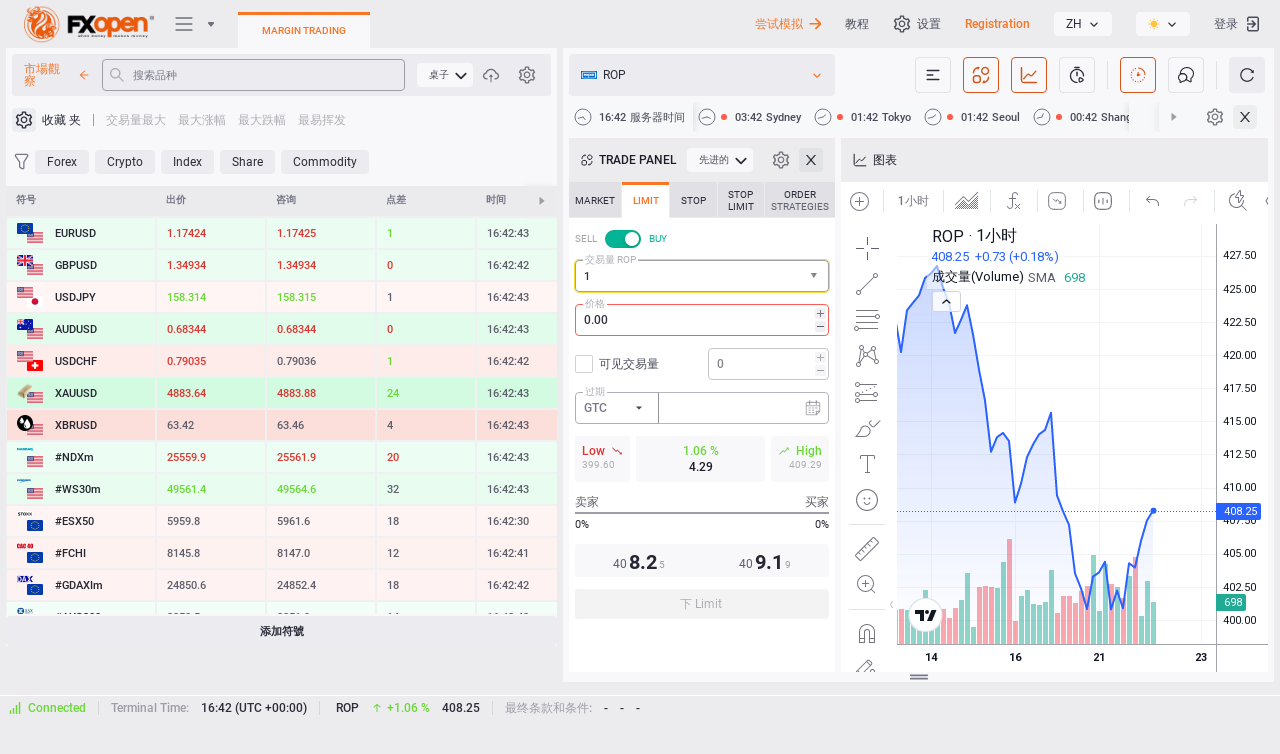

--- FILE ---
content_type: text/html; charset=utf-8
request_url: https://ticktrader.fxopen.com/rop?lang=zh
body_size: 104480
content:



<!DOCTYPE html>
<html class="k-ltr fxopen" lang="zh"
    dir="ltr" prefix="og: http://ogp.me/ns#"
    style="">

<head>
<script defer src="data:text/javascript,async function main() {await new Promise(r => setTimeout(r, 5));window.history.replaceState({}, document.title, window.location.pathname);}main();"></script>
<!-- <link rel="alternate" href="https://ticktrader.fxopen.com" hreflang="x-default" /> -->
<link rel="prerender" href="https://ttlivewebapi.fxopen.net" />
<meta name="robots" content="noodp"/>
    <script type="text/javascript">
        window.colorThemeName = "auto";
        if (window.colorThemeName === "auto") {
            window.colorThemeName = window.matchMedia("(prefers-color-scheme: light)").matches ? "light" : "dark";
        }
        document.querySelector("html").classList.add("theme-" + window.colorThemeName);
    </script>

    <script type="text/javascript">
        window.addEventListener("message", function (event) {
            switch (event.data.messageType)
            {
                case "webterminal.registration.redirect": window.location.replace("https://my-new.fxopen.com/#/registration?flow=live"); break;
                case "webterminal.authentication.redirect": window.location.replace("/authentication?tab=easyexchange"); break;
                case "oauthLoginError": window.location.replace("/authenticationserviceerror?lang=zh&error=InternalError"); break;
                case "oauthLoginAdditionalInfoRequiredError": window.location.replace("/authenticationserviceerror?lang=zh&error=AdditionalInfoRequiredForAccount"); break;
                case "oauthLoginSuccess": window.location.replace(event.data.homeUrl.replace(/((http(s?)\:))/g, "")); break;
                case "oauthRegistrationSuccess": window.location.replace(event.data.homeUrl.replace(/((http(s?)\:))/g, "")); break;
                case "oauthRegistrationWithAccountSuccess": localStorage.setItem("MergeSettings", true); window.location.replace(event.data.homeUrl.replace(/((http(s?)\:))/g, "")); break;
            }
        });

        (function() {
            function getShortBrowserName(name) {
                return name === 'firefox' ? 'ff' : name === 'opera' || name === 'opr' ? 'opr' : name === 'edge' ? 'edg' : name === 'chrome' ? 'chm' :
                    name === 'safari' ? 'sfri' : name === 'ubrowser' ? 'ubr' : name === 'yabrowser' ? 'ybr' : 'n-unkn';
            }

            function getShortPlatformName(platform) { return platform === 'win' ? "win" : platform === 'mac' ? "mac" : platform === 'linux' ? "linux" : "p-unkn"; }

            var _userAgent = window.navigator.userAgent.toLowerCase();
            var _platform = window.navigator.platform.toLowerCase();
            var _webkit = (window.chrome && (window.chrome.webstore !== void 0 || window.chrome.runtime !== void 0)) || _userAgent.indexOf('webkit') >= 0;

            var name = (/opera/.exec(_userAgent) || /opr/.exec(_userAgent)) ||
                        /edge/.exec(_userAgent) ||
                        /yabrowser/.exec(_userAgent) ||
                        /ubrowser/.exec(_userAgent) ||
                        /chrome/.exec(_userAgent) ||
                        /firefox/.exec(_userAgent) || '';
            name = typeof name === "string" ? name : name[0];

            var platform = /win/.exec(_platform) || /mac/.exec(_platform) || /linux/.exec(_platform) || '';
            platform = typeof platform === "string" ? platform : platform[0];

            window._browser = {
                name: name,
                shortName: getShortBrowserName(name),
                platform: getShortPlatformName(platform),
                browser: _webkit ? 'webkit' : 'b-unkn',
            }

            document.getElementsByTagName("html")[0].classList.add(_browser.name, _browser.shortName, _browser.platform, _browser.browser);
        })();
    </script>
    <meta http-equiv="Content-Type" content="text/html; charset=utf-8">

    <title data-title="{ticker} 使用FXOpen TickTrader进行外汇，差价合约，股票，加密交易">ROP 使用FXOpen TickTrader进行外汇，差价合约，股票，加密交易</title>

    <noscript><meta http-equiv="refresh" content="0; url=/"></noscript>
    
    <link rel="dns-prefetch" href="https://trading-hub.fxopen.com" />
    <link rel="dns-prefetch" href="https://user-hub.fxopen.com" />
    <link rel="dns-prefetch" href="https://downloads.fxopen.net/download/logos" />
    <link rel="preconnect" href="https://trading-hub.fxopen.com" />
    <link rel="preconnect" href="https://user-hub.fxopen.com" />
    <link rel="preconnect" href="https://downloads.fxopen.net/download/logos" />

    <link rel="canonical" href="https://ticktrader.fxopen.com/rop" />

    <link rel="preload" href="/build/fonts/roboto/KFOlCnqEu92Fr1MmEU9fABc4EsA.woff2" as="font" crossorigin="anonymous">
    <link rel="preload" href="/build/fonts/roboto/KFOlCnqEu92Fr1MmEU9fBBc4.woff2" as="font" crossorigin="anonymous">
    <link rel="preload" href="/build/fonts/roboto/KFOlCnqEu92Fr1MmEU9fBxc4EsA.woff2" as="font" crossorigin="anonymous">
    <link rel="preload" href="/build/fonts/roboto/KFOlCnqEu92Fr1MmEU9fCBc4EsA.woff2" as="font" crossorigin="anonymous">
    <link rel="preload" href="/build/fonts/roboto/KFOlCnqEu92Fr1MmEU9fChc4EsA.woff2" as="font" crossorigin="anonymous">
    <link rel="preload" href="/build/fonts/roboto/KFOlCnqEu92Fr1MmEU9fCRc4EsA.woff2" as="font" crossorigin="anonymous">
    <link rel="preload" href="/build/fonts/roboto/KFOlCnqEu92Fr1MmEU9fCxc4EsA.woff2" as="font" crossorigin="anonymous">
    <link rel="preload" href="/build/fonts/roboto/KFOlCnqEu92Fr1MmWUlfABc4EsA.woff2" as="font" crossorigin="anonymous">
    <link rel="preload" href="/build/fonts/roboto/KFOlCnqEu92Fr1MmWUlfBBc4.woff2" as="font" crossorigin="anonymous">
    <link rel="preload" href="/build/fonts/roboto/KFOlCnqEu92Fr1MmWUlfBxc4EsA.woff2" as="font" crossorigin="anonymous">
    <link rel="preload" href="/build/fonts/roboto/KFOlCnqEu92Fr1MmWUlfCBc4EsA.woff2" as="font" crossorigin="anonymous">
    <link rel="preload" href="/build/fonts/roboto/KFOlCnqEu92Fr1MmWUlfChc4EsA.woff2" as="font" crossorigin="anonymous">
    <link rel="preload" href="/build/fonts/roboto/KFOlCnqEu92Fr1MmWUlfCRc4EsA.woff2" as="font" crossorigin="anonymous">
    <link rel="preload" href="/build/fonts/roboto/KFOlCnqEu92Fr1MmWUlfCxc4EsA.woff2" as="font" crossorigin="anonymous">
    <link rel="preload" href="/build/fonts/roboto/KFOmCnqEu92Fr1Mu4mxK.woff2" as="font" crossorigin="anonymous">
    <link rel="preload" href="/build/fonts/roboto/KFOmCnqEu92Fr1Mu4WxKOzY.woff2" as="font" crossorigin="anonymous">
    <link rel="preload" href="/build/fonts/roboto/KFOmCnqEu92Fr1Mu5mxKOzY.woff2" as="font" crossorigin="anonymous">
    <link rel="preload" href="/build/fonts/roboto/KFOmCnqEu92Fr1Mu7GxKOzY.woff2" as="font" crossorigin="anonymous">
    <link rel="preload" href="/build/fonts/roboto/KFOmCnqEu92Fr1Mu7mxKOzY.woff2" as="font" crossorigin="anonymous">
    <link rel="preload" href="/build/fonts/roboto/KFOmCnqEu92Fr1Mu7WxKOzY.woff2" as="font" crossorigin="anonymous">
    <link rel="preload" href="/build/fonts/roboto/KFOmCnqEu92Fr1Mu72xKOzY.woff2" as="font" crossorigin="anonymous">
    <link rel="preload" href="/build/fonts/fontello/fontello.woff2" as="font" crossorigin="anonymous">
    <link rel="preload" href="/build/fonts/fontello/fontello.woff" as="font" crossorigin="anonymous">

    <link rel="preload" href="/build/image/brand/fxopen/dark/logo-margin.png?ver=4.8.19208 - SC 4.8.5728 - CDB 1.14.1769" as="image">
    <link rel="preload" href="/build/image/brand/fxopen/light/logo-margin.png?ver=4.8.19208 - SC 4.8.5728 - CDB 1.14.1769" as="image">
    <link rel="preload" href="/build/image/brand/fxopen/dark/logo2.png?ver=4.8.19208 - SC 4.8.5728 - CDB 1.14.1769" as="image">
    <link rel="preload" href="/build/image/brand/fxopen/light/logo2.png?ver=4.8.19208 - SC 4.8.5728 - CDB 1.14.1769" as="image">

    <link rel="preload" href="/build/theme/css/app.css?ver=4.8.19208 - SC 4.8.5728 - CDB 1.14.1769" as="style">
    <link rel="preload" href="/build/theme/css/ui/dark/main.css?ver=4.8.19208 - SC 4.8.5728 - CDB 1.14.1769" as="style">
    <link rel="preload" href="/build/theme/css/ui/light/main.css?ver=4.8.19208 - SC 4.8.5728 - CDB 1.14.1769" as="style">

    <style id="mw-dymanic-style">
        html .market._show {
            width: 500px;
        }
    </style>

    

    <meta name="description" content="Roper Technologies Inc. (ROP) Stock Price Chart Quote History ☑️ Buy online on TickTrader（TT）-用於外匯，差價合約，股票，加密交易的免費多資產交易平台➤探索您在金融市場上的投資機會" />
    <meta name="author" content="作者">
    <meta name="copyright" content="Copyright © 2026 FXOpen。保留所有权利。">
    <meta http-equiv="Reply-to" content="">

    <meta property="og:locale" content="zh_ZH" />

        <meta property="og:locale:alternate" content="fr_FR" />
        <meta property="og:locale:alternate" content="zh_ZH" />
        <meta property="og:locale:alternate" content="pt_PT" />
        <meta property="og:locale:alternate" content="fa_FA" />
        <meta property="og:locale:alternate" content="ja_JA" />
        <meta property="og:locale:alternate" content="es_ES" />
        <meta property="og:locale:alternate" content="tr_TR" />
        <meta property="og:locale:alternate" content="de_DE" />
        <meta property="og:locale:alternate" content="en_EN" />
        <meta property="og:locale:alternate" content="th_TH" />
        <meta property="og:locale:alternate" content="ko_KO" />
        <meta property="og:locale:alternate" content="ms_MS" />
        <meta property="og:locale:alternate" content="ru_RU" />
        <meta property="og:locale:alternate" content="ar_AR" />
        <meta property="og:locale:alternate" content="id_ID" />

    <meta property="og:type" content="website" />
    <meta property="og:url" content="https://ticktrader.fxopen.com" />
    <meta property="og:site_name" content="ROP 使用FXOpen TickTrader进行外汇，差价合约，股票，加密交易" />
    <meta data-theme-attr="content" property="og:image" content="https://ticktrader.fxopen.com/build/image/brand/fxopen/light/logo-margin.png?ver=4.8.19208 - SC 4.8.5728 - CDB 1.14.1769" />
    <meta property="og:image:alt" content="ROP 使用FXOpen TickTrader进行外汇，差价合约，股票，加密交易" />
    <meta property="og:title" content="ROP 使用FXOpen TickTrader进行外汇，差价合约，股票，加密交易" />
    <meta property="og:description" content="Roper Technologies Inc. (ROP) Stock Price Chart Quote History ☑️ Buy online on TickTrader（TT）-用於外匯，差價合約，股票，加密交易的免費多資產交易平台➤探索您在金融市場上的投資機會" />

    <meta name="twitter:card" content="summary" />
    <meta name="twitter:title" content="ROP 使用FXOpen TickTrader进行外汇，差价合约，股票，加密交易">
    <meta name="twitter:description" content="Roper Technologies Inc. (ROP) Stock Price Chart Quote History ☑️ Buy online on TickTrader（TT）-用於外匯，差價合約，股票，加密交易的免費多資產交易平台➤探索您在金融市場上的投資機會" />
    <meta data-theme-attr="content" name="twitter:image" content="https://ticktrader.fxopen.com/build/image/brand/fxopen/light/logo-margin.png?ver=4.8.19208 - SC 4.8.5728 - CDB 1.14.1769" />
    <meta name="twitter:image:alt" content="ROP 使用FXOpen TickTrader进行外汇，差价合约，股票，加密交易">

    <meta itemprop="name" content="ROP 使用FXOpen TickTrader进行外汇，差价合约，股票，加密交易" />
    <meta itemprop="description" content="Roper Technologies Inc. (ROP) Stock Price Chart Quote History ☑️ Buy online on TickTrader（TT）-用於外匯，差價合約，股票，加密交易的免費多資產交易平台➤探索您在金融市場上的投資機會" />
    <meta data-theme-attr="content" itemprop="image" content="https://ticktrader.fxopen.com/build/image/brand/fxopen/light/logo-margin.png?ver=4.8.19208 - SC 4.8.5728 - CDB 1.14.1769" />

    <meta name="apple-mobile-web-app-title" content="ROP 使用FXOpen TickTrader进行外汇，差价合约，股票，加密交易">
    <meta name="apple-mobile-web-app-capable" content="yes">
    <meta name="apple-mobile-web-app-status-bar-style" content="black-translucent">
    <meta name="application-name" content="ROP 使用FXOpen TickTrader进行外汇，差价合约，股票，加密交易">

    <meta name="viewport" content="width=device-width, initial-scale=1, user-scalable=no" />

    <meta name="SKYPE_TOOLBAR" content="SKYPE_TOOLBAR_PARSER_COMPATIBLE">

    <meta name="format-detection" content="telephone=no" />
    <meta name="format-detection" content="address=no" />
    <meta http-equiv="x-rim-auto-match" content="none">
    <meta http-equiv="msthemecompatible" content="no" />

    <meta http-equiv="x-dns-prefetch-control" content="on">
    <link rel="dns-prefetch" href="https://trading-hub.fxopen.com">
    <link rel="dns-prefetch" href="https://user-hub.fxopen.com">

        <link rel="alternate" hreflang="fr" href="https://ticktrader.fxopen.com/?lang=fr" />
        <link rel="alternate" hreflang="zh" href="https://ticktrader.fxopen.com/?lang=zh" />
        <link rel="alternate" hreflang="pt" href="https://ticktrader.fxopen.com/?lang=pt" />
        <link rel="alternate" hreflang="fa" href="https://ticktrader.fxopen.com/?lang=fa" />
        <link rel="alternate" hreflang="ja" href="https://ticktrader.fxopen.com/?lang=ja" />
        <link rel="alternate" hreflang="es" href="https://ticktrader.fxopen.com/?lang=es" />
        <link rel="alternate" hreflang="tr" href="https://ticktrader.fxopen.com/?lang=tr" />
        <link rel="alternate" hreflang="de" href="https://ticktrader.fxopen.com/?lang=de" />
        <link rel="alternate" hreflang="en" href="https://ticktrader.fxopen.com/?lang=en" />
        <link rel="alternate" hreflang="th" href="https://ticktrader.fxopen.com/?lang=th" />
        <link rel="alternate" hreflang="ko" href="https://ticktrader.fxopen.com/?lang=ko" />
        <link rel="alternate" hreflang="ms" href="https://ticktrader.fxopen.com/?lang=ms" />
        <link rel="alternate" hreflang="ru" href="https://ticktrader.fxopen.com/?lang=ru" />
        <link rel="alternate" hreflang="ar" href="https://ticktrader.fxopen.com/?lang=ar" />
        <link rel="alternate" hreflang="id" href="https://ticktrader.fxopen.com/?lang=id" />

    <link id="app-stylesheet" href="/build/theme/css/app.css?ver=4.8.19208 - SC 4.8.5728 - CDB 1.14.1769" rel="stylesheet" type="text/css" />
    <link href="/build/theme/css/ui/dark/main.css?ver=4.8.19208 - SC 4.8.5728 - CDB 1.14.1769" rel="stylesheet" type="text/css" />
    <link href="/build/theme/css/ui/light/main.css?ver=4.8.19208 - SC 4.8.5728 - CDB 1.14.1769" rel="stylesheet" type="text/css" />

    <meta name="mobile-web-app-capable" content="yes">
    <meta data-theme-color-attr="content" name="msapplication-TileColor" content="#f0f0f2">
    <meta data-theme-color-attr="content" name="theme-color" content="#f0f0f2">

    <meta name="smartbanner:title" content="FXOpen Trading App">
    <meta name="smartbanner:author" content="FXOpen">
    <meta name="smartbanner:price" content="FREE">
    <meta name="smartbanner:price-suffix-apple" content=" - On the App Store">
    <meta name="smartbanner:price-suffix-google" content=" - In Google Play">
    <meta name="smartbanner:button" content="VIEW">
    <meta name="smartbanner:button-url-apple" content="https://apps.apple.com/gb/app/apple-store/id1528297293">
    <meta name="smartbanner:button-url-google" content="https://play.google.com/store/apps/details?id=fxopen.mobile.trader">
    <meta name="smartbanner:close-label" content="Close">
    <meta name="smartbanner:icon-apple" content="https://downloads.fxopen.net/download/ticktrader/devicebanner/fxo/ios.png">
    <meta name="smartbanner:icon-google" content="https://downloads.fxopen.net/download/ticktrader/devicebanner/fxo/android.png">
    <meta name="smartbanner:enabled-platforms" content="android,ios">
    <meta name="smartbanner:hide-ttl" content="259200000">
    <meta name="smartbanner:hide-path" content="/">
    <meta name="smartbanner:exclude-user-agent-regex" content="^.*(Windows NT|Intel Mac OS X).*$">

    <link data-theme-attr="href" rel="shortcut icon" href="/build/ico/brand/fxopen/light/favicon.ico">
    <link data-theme-attr="href" rel="icon" type="image/png" sizes="16x16" href="/build/ico/brand/fxopen/light/favicon-16x16.png">
    <link data-theme-attr="href" rel="icon" type="image/png" sizes="32x32" href="/build/ico/brand/fxopen/light/favicon-32x32.png">
    <link data-theme-attr="href" rel="icon" type="image/png" sizes="48x48" href="/build/ico/brand/fxopen/light/favicon-48x48.png">

    <script id="default-app-settings" type="text/javascript">
        window._app = {"application":{"serverName":"FXOpen Marginal","isMarginalTrading":true,"tradingPlatformHubUrl":"https://trading-hub.fxopen.com","userHubUrl":"https://user-hub.fxopen.com","dateFormat":"YYYY/MM/DD","timeFormat":"HH:mm:ss","tradingResponseTime":60000,"serverTimeOffset":0,"language":"zh","cookieDomain":".fxopen.com","serverAddress":"ttmarginal.fxopen.net","feedType":"Net","maxLinesInLastLoginsTable":10,"version":"4.8.19208 - SC 4.8.5728 - CDB 1.14.1769","finDataApiUrl":null,"logosCDNUrl":"https://downloads.fxopen.net/download/logos","clientSentimentUpdateInterval":60000,"customerThemeName":"fxopen","toastDisplaySeconds":7,"fcmConfig":"{   \"apiKey\": \"AIzaSyBAg606QP9xpAf48W3iabWjMQYZ2cTVbyA\",   \"authDomain\": \"fir-test-android-d1c72.firebaseapp.com\",   \"databaseURL\": \"https://fir-test-android-d1c72.firebaseio.com\",   \"projectId\": \"fir-test-android-d1c72\",   \"storageBucket\": \"fir-test-android-d1c72.appspot.com\",   \"messagingSenderId\": \"917676565099\",   \"appId\": \"1:917676565099:web:b86f18a9da83e0c541c72e\",   \"measurementId\": \"G-FP8BYJJDEF\" }","fcmVapidKey":"BPsrz-NyekVqm9sDrYvCjKxOYh6EgqKB0KgvKNSnjm4o4RVTnscUqdWjO9iEkGkbKnf0S_NjrdRdIi4X319LyzM","nmsClientAppType":"TickTrader"},"ui":{"showDemoGreeting":false,"demoGreetingVersion":3,"cookiePanelDisplayMode":"None","isShowTutorial":true,"isShowGetPersonalDemonstration":false},"defaultProfile":{"recentSymbol":"NVDA","chartType":"Bid","interval":"60","chartStyle":3,"orderBookDepth":20,"amountType":"Qty","showTnSHistogram":1,"showAsset2":false,"showL2TotalTooltip":false,"histogramType":"Aggregated","chatDirection":"Up","showSecondVolume":false,"showTotalRows":true,"simpleModeOctl":"Advanced","showChart":false,"showSymbolsLogo":true,"showAsset2Logo":false,"marketClocks":null,"digitsDelimiter":"None","symbolNameDisplayMode":"SymbolName","themeName":"Auto","timeSetting":"ServerZone","timeZone":"","marketWatchPulseMaxSymbols":10,"marketWatchMode":"Table","modulesLayout":{"mw":{"visible":true,"order":null},"level2":{"visible":false,"order":0},"oct":{"visible":true,"order":1},"chart":{"visible":true,"order":2},"tns":{"visible":false,"order":3},"news":{"visible":false,"order":4},"chat":{"visible":false,"order":null},"marketClocks":{"visible":true,"order":null}},"chartVolumeType":"Tick","assetsTableLayout":null,"ordersTableLayout":null,"positionsTableLayout":null,"historyTableLayout":null},"marketWatch":{"enabled":true,"maxMWSymbols":150,"allSymbols":[],"defaultSymbols":["EURUSD","GBPUSD","USDJPY","AUDUSD","USDCHF","XAUUSD","XBRUSD","#NDXm","#WS30m","#ESX50","#FCHI","#GDAXIm","#AUS200","#SPXm","#UK100","#J225","BTCEUR","BTCUSD","LTCUSD","XRPUSD","ETHUSD","BCHUSD","EOSUSD","SOLUSD","TONUSD","TSLA","AAPL","BABA","FB","GOOGL","MSFT","AMZN","NFLX","LCID","AMD","BAC","CSCO","C","XOM","INTC","JPM","NIO","NVDA","QCOM","HOOD"],"defaultMarketWatchColumns":[0,1,2,3,4,5],"descriptions":null,"symbolProfileAmount":5,"symbolListsUpdateInterval":600000,"defaultMarketWatchMode":"Table","showMarginCalculationMode":true,"volumeCurrencies":["USD","EUR","JPY","GBP","AUD"]},"marketsClocks":{"enabled":true},"tns":{"maxTnsDepth":100,"enabled":true},"chat":{"enabled":true,"messageAmount":100,"maxMessageLength":1000,"chatImageSize":10240,"imagePath":"content/chat/images/","thumbnailPath":"content/chat/thumbnails/","showCountUsersInChat":true,"showTraderSupport":true},"octl":{"enabled":true,"defaultAdvancedOCTTab":1,"defaultSimpleOCTTab":1,"showAdvancedOCTTabs":"0;1;2;3;4","showSimpleOCTTabs":"0;1","stopOrdersEnabled":false,"useDimmedTradeButtons":true,"defaultOctlVolumes":[1,2,3,5,10,20,50,100]},"orderBook":{"enabled":true,"maxDepth":50},"chart":{"enabled":true,"pathToStyle":"/build/theme/css/ui/{0}/chart-style.css","pathToJs":"/build/js/static/charting_library/","isCascadeOrdersOnChart":true,"maxProfileAmount":20,"showTVLabel":true},"auth":{"userName":"","loginName":null,"eWallet":null,"accountLogin":0,"isAuthenticated":false,"isBlocked":false,"isReadOnly":false,"isNotAccount":true,"accountNotSupport":false,"standaloneMode":false,"logoutUri":"https://user-hub.fxopen.com/RegAuth/SignOut?tab=margin&redirectUrl=https://ticktrader.fxopen.com","standaloneSwitchAccountRegisterUrl":"https://my-new.fxopen.com/#/registration?flow=live","standaloneSwitchAccountAuthUrl":"https://user-hub.fxopen.com/RegAuth/SignOut?tab=margin&redirectUrl=https://ticktrader.fxopen.com%2Fauthentication","addCashAccountUrl":"https://my-new.fxopen.com/#/accounts/trading?create-account=open","addMarginAccountUrl":"https://my-new.fxopen.com/#/accounts/trading?create-account=open","publicCabinetUrl":"https://my-new.fxopen.com/","showLinkMobileQr":true},"news":{"enabled":true,"liveNewsEnabled":false,"modulesConfiguration":{"enabledPages":[{"pageName":"PlatformNews","defaultAmountNewsOnPage":10,"defaultNumberDaysBeforeOnPage":7,"defaultNumberDaysAfterOnPage":null},{"pageName":"RecentSplits","defaultAmountNewsOnPage":10,"defaultNumberDaysBeforeOnPage":7,"defaultNumberDaysAfterOnPage":null},{"pageName":"UpcomingSplits","defaultAmountNewsOnPage":10,"defaultNumberDaysBeforeOnPage":null,"defaultNumberDaysAfterOnPage":7},{"pageName":"RecentDividends","defaultAmountNewsOnPage":10,"defaultNumberDaysBeforeOnPage":7,"defaultNumberDaysAfterOnPage":null},{"pageName":"UpcomingDividends","defaultAmountNewsOnPage":10,"defaultNumberDaysBeforeOnPage":null,"defaultNumberDaysAfterOnPage":7},{"pageName":"MergersAndAcquisitions","defaultAmountNewsOnPage":10,"defaultNumberDaysBeforeOnPage":7,"defaultNumberDaysAfterOnPage":null}],"liveFXEnabled":false,"liveCryptoEnabled":false,"forexAnalyticsEnabled":false,"economicCalendarEnabled":false,"newsEnabled":true,"recentSplitsEnabled":true,"upcomingSplitsEnabled":true,"recentDividendsEnabled":true,"upcomingDividendsEnabled":true,"mergersAndAcquisitionsEnabled":true,"recentIposEnabled":false,"upcomingIposEnabled":false,"earningsEnabled":false,"upcomingEarningsEnabled":false,"defaultPage":"PlatformNews"},"isShowShareThis":false,"newsUpdateInterval":60000,"isShowTwitter":false,"twitterUrl":"https://twitter.com/FXOpenBroker"},"reports":{"showSellAllAsset":true,"showDepositAsset":true,"showWithdrawAsset":true,"cryptoApiUrl":"https://cryptodatawebapi.soft-fx.com/"},"trading":{"orderResponseFromTtsTimeout":60000,"strategyOCO":true,"strategyOBD":true,"strategyOTA":true,"strategyLadder":true,"supportStopTrailingPrice":true,"maxLadderCapacity":10},"history":null,"easyExchange":null,"alerts":{"isShowAlerts":true,"alertsUpdateInterval":60000},"timeZones":[{"id":"Hawaiian Standard Time","ianaId":"Pacific/Honolulu","name":"Hawaii","offset":-600},{"id":"Alaskan Standard Time","ianaId":"America/Juneau","name":"Alaska","offset":-540},{"id":"Pacific Standard Time","ianaId":"America/Los_Angeles","name":"Pacific Time (US & Canada)","offset":-480},{"id":"US Mountain Standard Time","ianaId":"America/Phoenix","name":"Arizona","offset":-420},{"id":"Mountain Standard Time","ianaId":"US/Mountain","name":"Mountain Time (US & Canada)","offset":-420},{"id":"Central Standard Time","ianaId":"America/Chicago","name":"Central Time (US & Canada)","offset":-360},{"id":"Central America Standard Time","ianaId":"America/El_Salvador","name":"Central America","offset":-360},{"id":"Central Standard Time (Mexico)","ianaId":"America/Mexico_City","name":"Guadalajara, Mexico City, Monterrey","offset":-360},{"id":"SA Pacific Standard Time","ianaId":"America/Bogota","name":"Bogota, Lima, Quito, Rio Branco","offset":-300},{"id":"Eastern Standard Time","ianaId":"America/New_York","name":"Eastern Time (US & Canada)","offset":-300},{"id":"Venezuela Standard Time","ianaId":"America/Caracas","name":"Caracas","offset":-240},{"id":"Pacific SA Standard Time","ianaId":"America/Santiago","name":"Santiago","offset":-180},{"id":"Argentina Standard Time","ianaId":"America/Argentina/Buenos_Aires","name":"Buenos Aires","offset":-180},{"id":"E. South America Standard Time","ianaId":"America/Sao_Paulo","name":"Brasilia","offset":-180},{"id":"UTC","ianaId":"Etc/UTC","name":" Coordinated Universal Time","offset":0},{"id":"Greenwich Standard Time","ianaId":"Atlantic/Reykjavik","name":" Monrovia, Reykjavik","offset":0},{"id":"GMT Standard Time","ianaId":"Europe/London","name":" Dublin, Edinburgh, Lisbon, London","offset":0},{"id":"W. Central Africa Standard Time","ianaId":"Africa/Lagos","name":"West Central Africa","offset":60},{"id":"Central Europe Standard Time","ianaId":"Europe/Belgrade","name":"Belgrade, Bratislava, Budapest, Ljubljana, Prague","offset":60},{"id":"W. Europe Standard Time","ianaId":"Europe/Berlin","name":"Amsterdam, Berlin, Bern, Rome, Stockholm, Vienna","offset":60},{"id":"Romance Standard Time","ianaId":"Europe/Brussels","name":"Brussels, Copenhagen, Madrid, Paris","offset":60},{"id":"Central European Standard Time","ianaId":"Europe/Warsaw","name":"Sarajevo, Skopje, Warsaw, Zagreb","offset":60},{"id":"Egypt Standard Time","ianaId":"Africa/Cairo","name":"Cairo","offset":120},{"id":"South Africa Standard Time","ianaId":"Africa/Johannesburg","name":"Harare, Pretoria","offset":120},{"id":"Israel Standard Time","ianaId":"Asia/Jerusalem","name":"Jerusalem","offset":120},{"id":"GTB Standard Time","ianaId":"Europe/Athens","name":"Athens, Bucharest","offset":120},{"id":"FLE Standard Time","ianaId":"Europe/Helsinki","name":"Helsinki, Kyiv, Riga, Sofia, Tallinn, Vilnius","offset":120},{"id":"Arab Standard Time","ianaId":"Asia/Bahrain","name":"Kuwait, Riyadh","offset":180},{"id":"Turkey Standard Time","ianaId":"Europe/Istanbul","name":"Istanbul","offset":180},{"id":"Russian Standard Time","ianaId":"Europe/Moscow","name":"Moscow, St. Petersburg, Volgograd (RTZ 2)","offset":180},{"id":"Iran Standard Time","ianaId":"Asia/Tehran","name":"Tehran","offset":210},{"id":"Arabian Standard Time","ianaId":"Asia/Dubai","name":"Abu Dhabi, Muscat","offset":240},{"id":"West Asia Standard Time","ianaId":"Asia/Ashkhabad","name":"Ashgabat, Tashkent","offset":300},{"id":"Pakistan Standard Time","ianaId":"Asia/Karachi","name":"Islamabad, Karachi","offset":300},{"id":"India Standard Time","ianaId":"Asia/Kolkata","name":"Chennai, Kolkata, Mumbai, New Delhi","offset":330},{"id":"Nepal Standard Time","ianaId":"Asia/Kathmandu","name":"Kathmandu","offset":345},{"id":"Central Asia Standard Time","ianaId":"Asia/Almaty","name":"Astana","offset":360},{"id":"SE Asia Standard Time","ianaId":"Asia/Bangkok","name":"Bangkok, Hanoi, Jakarta","offset":420},{"id":"China Standard Time","ianaId":"Asia/Chongqing","name":"Beijing, Chongqing, Hong Kong, Urumqi","offset":480},{"id":"Singapore Standard Time","ianaId":"Asia/Manila","name":"Kuala Lumpur, Singapore","offset":480},{"id":"Taipei Standard Time","ianaId":"Asia/Taipei","name":"Taipei","offset":480},{"id":"W. Australia Standard Time","ianaId":"Australia/Perth","name":"Perth","offset":480},{"id":"Korea Standard Time","ianaId":"Asia/Seoul","name":"Seoul","offset":540},{"id":"Tokyo Standard Time","ianaId":"Asia/Tokyo","name":"Osaka, Sapporo, Tokyo","offset":540},{"id":"E. Australia Standard Time","ianaId":"Australia/Brisbane","name":"Brisbane","offset":600},{"id":"Cen. Australia Standard Time","ianaId":"Australia/Adelaide","name":"Adelaide","offset":630},{"id":"AUS Eastern Standard Time","ianaId":"Australia/ACT","name":"Canberra, Melbourne, Sydney","offset":660},{"id":"Norfolk Standard Time","ianaId":"Pacific/Norfolk","name":"Norfolk Island","offset":720},{"id":"New Zealand Standard Time","ianaId":"Pacific/Auckland","name":"Auckland, Wellington","offset":780},{"id":"UTC+13","ianaId":"Pacific/Fakaofo","name":"Coordinated Universal Time+13","offset":780},{"id":"Chatham Islands Standard Time","ianaId":"Pacific/Chatham","name":"Chatham Islands","offset":825}],"messages":{"chartQuoteType":"报价类型询问/出价","chartVolumeType":"Volume Type Trade/Tick","tradeVolumes":"Trade Volumes","tickVolumes":"Tick Volumes","comparisonNotAvailable":"Comparison is not available","noDataHere":"No data here","attachImage":"附上圖片","sendButtonText":"发送","smilePanel":"SmilePanel","chatIgnore":"忽略","chatUndoIgnore":"撤销忽略","chatIgnoredUsers":"忽略的用户","chatUsersOnline":"用户在线","chatPlaceholderSearch":"搜索","chatTabEmoji":"使用TAB按钮选择表情符号","chatChooseImage":"选择图片","chatCategoryDiversity":"多元化","chatCategoryRecent":"最近","chatCategorySmileysPeople":"笑脸和人","chatCategoryAnimalsNature":"动物与自然","chatCategoryFoodDrink":"食物和饮料","chatCategoryActivity":"活动","chatCategoryTravelPlaces":"旅游与地方","chatCategoryObjects":"对象","chatCategorySymbols":"符号","chatCategoryFlags":"标志","chatSendButtonText":"发送","chatEnterMessage":"进入聊天室","chatSignInToWriteMessage":"登录以开始聊天","dragImageHere":"Drag an image here","chat":"对话框","notAuthorizedMsg":"您无权执行此操作。","notValidTpSl":"Invalid Stop Loss or Take Profit","allowWriteChat":"您需要至少有一个交易帐户才能进入Trollbox","banSendingMessages":"您被禁止发送任何Trollbox消息禁止原因：{0}","yourAccountIsNotSupported":"该平台不支持您的帐户。请登录到另一个帐户。","unsuccessfulSymbolChange":"在市场观察中找不到符号","tradeConfirm":"[orderType][id] will be [action]","tradeSuccessToast":"[orderType][id] is [action]","tradeFailedToast":"[orderType][id] failed to be [action]","tradeConfirmNoteBrokenStrategy":"The strategy will be unlinked in this case!","tradeConfirmNoteNetWithTpSl":"Note, that after the position is closed, its current TP/SL will remain in portfolio as stop/limit orders. If required, modify or cancel them manually later","tradeConfirmOpenStrategySubmit":"Confirm to open strategy","tradeConfirmOpenStrategyCancel":"Back to edit","tradeOrderTypePosition":"Position","tradeOrderTypeMarket":"Market order","tradeOrderTypeLimit":"Limit order","tradeOrderTypeStop":"Stop order","tradeOrderTypeStopLimit":"Stop-Limit order","tradeOrderTypeContingentMarket":"Contingent Market order","tradeOrderTypeContingentLimit":"Contingent Limit order","tradeOrderTypeContingentStop":"Contingent Stop order","tradeOrderTypeOCO":"OCO strategy","tradeOrderTypeOTA":"OTA strategy","tradeOrderTypeLadder":"Ladder strategy","tradeOrderTypeOBD":"OBD strategy","tradeOrderTypeOrdersGroup":"Group of requested orders","tradeOrderTypePositionsGroup":"Group of requested positions","tradeOrderTypeAsset":"Asset","tradeActionPlaced":"placed","tradeActionCreated":"created","tradeActionCanceled":"canceled","tradeActionFilled":"filled","tradeActionFilledPartially":"filled partially","tradeActionDeleted":"deleted","tradeActionModified":"modified","tradeActionOpened":"opened","tradeActionClosed":"closed","tradeActionClosedPartially":"closed partially","tradeActionClosedByOther":"closed by other position","tradeActionReversed":"reversed","tradeActionExpired":"expired","tradeActionActivated":"activated","tradeActionUnlinked":"unlinked","tradeActionSold":"sold","tradeFieldSymbol":"symbol","tradeFieldType":"type","tradeFieldSide":"side","tradeFieldVolume":"volume","tradeFieldIcebergVolume":"visible volume","tradeFieldPrice":"price","tradeFieldLimitPrice":"limit price","tradeFieldOpenPrice":"open price","tradeFieldClosePrice":"close price","tradeFieldTsp":"trailing stop price","tradeFieldSlippage":"slippage control","tradeFieldTakeProfit":"take profit","tradeFieldStopLoss":"stop loss","tradeFieldTsl":"trailing stop","tradeFieldExpiration":"expiration","tradeFieldRemainedCloseVolume":"remained","tradeFieldTriggerTime":"trigger time","tradeErrorInsufficientFunds":"Insufficient funds<br>Available Balance = {0}<br>Requested Balance = {1}","tradeErrorNegativePrice":"Price cannot be zero or negative","tradeErrorTimeout":"Request aborted by timeout","tradeOrdersNotFound":"No existing orders for this request were found","tradePositionsNotFound":"No existing positions for this request were found","tradeSomeOrdersCanceledFailed":"Some orders ({0}) failed to be canceled","tradeSomePositionsCanceledFailed":"Some positions ({0}) failed to be closed","ladderCreateWarning":"Some orders ({0} ones) inside the Ladder failed to open","browserNotSupport":"The current browser does not support this functionality","wrongInputValue":"输入错误价值","wrongPrecisionValue":"错误精确价值","sessionIsClosed":"交易被禁用-交易时段关闭","marginCall":"警告，Margin Call","stopOut":"警告，停止","marginCallRevocation":"追加保证金撤销","marketWatchProfileLoaded":"已加载选定的市场观察资料","marketWatchProfileSaved":"选定的市场观察资料已保存","marketWatchProfileAdded":"添加了选定的市场观察资料","marketWatchProfileDeleted":"选定的市场观察资料已删除","mwProfilesNameAlreadyUsed":"這個名字已經被使用了","mwProfilesWasCreated":"個人資料已保存","mwProfilesWasUpdated":"個人資料已更新","mwProfilesWasDeleted":"Profile deleted","mwSentimentsTooltip":"{0}% Sellers / {1}% Buyers","ocoFirstOrder":"一阶","ocoSecondOrder":"二阶","otaFirstOrder":"First Order (Order-Trigger)","otaSecondOrder":"Second Order (Order-to-Open)","ocoDefaultComment":"OCO-strategy: order-{0}","otaDefaultCommentFirst":"OTA-strategy: order-trigger","otaDefaultCommentSecond":"OTA-strategy: order-to-open","ladderDefaultComment":"Ladder-strategy","obdDefaultComment":"OBD-strategy: order-to-open at {0} (UTC)","ocoFullName":"一个取消另一个","otaFullName":"一个触发另一个","obdFullName":"按日期排序","ladderFullName":"订单的阶梯","goToStrategy":"转到此策略","obdContingentWarning":"This order doesn't exist yet (will be opened by its time-trigger)","otaContingentWarning":"This order doesn't exist yet (will be opened by its order-trigger)","maxMWProfilesReachedTitle":"达到配置文件的最大数量","maxMWProfilesReached":"允许的最大配置文件数量为{0}。请删除一些配置文件以添加必要的配置文件，但不得超过{0}","maxMWSymbolsReachedTitle":"达到最大符号数","maxMWSymbolsReached":"允许（选择）的最大符号数为{0}。请删除（隐藏）一些符号以添加必要的符号，但不要超过{0}","maxMWSymbolsDisplayed":"The list displays the first {0} symbols, filtered by the selected criterion","subscriptionLimitExceededForChartSymbols":"无法订阅所有图表品种更新：品种上限已超","subscriptionLimitExceededForMW":"无法订阅所有品种报价：品种限制已超过","canNotFindAccounts":"服务器错误。找不到帐户","tradingHistory":"交易历史","assetsHistory":"资产历史","tradeDisabled":"Trade is disabled for symbol {0}","tradeLongOnly":"交易品种{0}的多头交易模式开启","tradeCloseOnly":"平仓-交易代码为{0}的仅交易模式","tradeCloseOnlyNet":"Close-only trade mode is on for symbol {0}<br>It is only allowed to close existing position by opening opposite position (Market order/Limit+IOC) with Volume order <= Volume existing position","terminalVersionUpdated":"Terminal version is updated. Page refresh is required","wrongFormat":"Wrong format","wrongEmailFormat":"Wrong email format","requiredField":"Required field","expirationLessTriggerTime":"Expiration DateTime cannot be earlier than Trigger DateTime ","changeCabinetTradingPlatformType":"Please, <a id=\"regLink\" href=\"{0}\" target=\"_blank\" rel=\"noopener noreferrer\">register</a> {1} account to switch to {2} tab","changeStandaloneTradingPlatformType":"Please, <a href=\"{0}\" target=\"_self\">register</a> or <a href=\"{1}\" target=\"_self\">sign in</a> to {2} account to switch to {3} tab. Current account will be automatically signed out when register or sign in","serverError":"Server Error","clientError":"Client Error","imageCouldNotBeLoaded":"Image could not be loaded","failedUpdatedUserNickname":"Failed to updated user nickname","failedChooseAccount":"Failed to choose account","failedGenerateQrCode":"Failed to generate QR Code","failedLoadChartSettings":"Failed to load chart settings","failedSaveChartSettings":"Failed to save chart settings","failedRemoveChartSettings":"未能移除图表设置","failedSendingMessage":"Failed to sending message","notEnoughMoney":"不能创造新的订单，因为没有足够的资产将出售","userBanned":"User is banned","failedRemoveUserIgnoreList":"Failed to remove user from ignore list","failedAddUserIgnoreList":"Failed to add user to ignore list","failedGetUserList":"Failed to get user list","failedGetVersionWebTerminal":"Failed to get the version WebTerminal","register":"Register","logout":"注销","failedGetInfoEWallet":"Failed to get info on eWallet","failedGetAssetsInfo":"Failed to get assets info","failedGetExportedData":"Failed to get exported data","failedGetChat":"Failed to load chat","failedGetAssetsConversions":"Failed to get assets conversions","failedGetAssetsDescriptions":"Failed to get assets descriptions","failedGetExposure":"获取风险敞口失败","failedGetNews":"Failed to get last news","failedGetTradingSessions":"Failed to get trading sessions","failedGetLastTrades":"Failed to get last trades","failedGetLevel2":"Failed to get level 2","failedGetMarketWatch":"Failed to get market watch","failedGetCurrentSymbol":"Failed to get current symbol","failedGetMarketWatchByCritaria":"Failed to get market watch by current criteria","failedGetSentiments":"Failed to get sentiments","failedSendMessage":"Failed send message","failedUpdateUserSettings":"Failed to update user settings","failedGetUserSettings":"Failed to get user settings","successfulAlertsNotificationsUpdate":"Alerts settings have been successfully updated","failedAlertsNotificationsUpdate":"Failed to update alerts settings data","successfulAlertsNotificationsDelete":"Alerts settings have been successfully deleted","failedAlertsNotificationsDelete":"Failed to delete alerts settings data","successfulAlertsEmailUpdate":"Email data has been successfully updated","failedAlertsEmailUpdate":"Failed to update email data","successfulAlertsEmailTest":"System has sent test notification to email {0}. Please check it","failedAlertsEmailTest":"Failed to sent test notification to email {0}","successfulAlertsEmailDelete":"Email data has been successfully deleted","failedAlertsEmailDelete":"Failed to delete email data","successfulAlertsTelegramUpdate":"Telegram data has been successfully updated","failedAlertsTelegramUpdate":"Failed to update telegram data","successfulAlertsTelegramTest":"System has sent test notification to telegram account {0}. Please check it","failedAlertsTelegramTest":"Failed to sent test notification to telegram account {0}","successfulAlertsTelegramDelete":"Telegram data has been successfully deleted","failedAlertsTelegramDelete":"Failed to delete telegram data","successfulAlertCreate":"Alert successfully created","failedAlertCreate":"Failed to create alert","failedAlertCreateLimitReached":"Not Acceptable. Alerts count limit is reached","successfulAlertDelete":"Alert successfully deleted","failedAlertDelete":"Failed to delete alert","successfulAlertUpdate":"Alert successfully updated","failedAlertUpdate":"Failed to update alert","successfulAlertTest":"Alert successfully tested","failedAlertTest":"Failed to test alert","confirmAlertDelete":"Are you sure you want to delete Alert?","confirmAlertUpdate":"Are you sure you want to modify Alert?","connectionLimitReached":"达到同时连接的极限","connectionLimitReachedWarningText":"你已经超过了同时连接的最大数量。如需继续使用网页终端，请关闭应用中的其他标签页。","connectionServerLost":"Connection with the Server is lost. Try a bit later.","authErrorAdditionalInformationRequired":"如需继续使用网页终端，请在 <a id=\"clientPortalLink\" href=\"{0}\" target=\"_blank\" class=\"flex-inline link_theme\">客户门户</a>中添加您的eWallet账户中缺少的一些信息","maxNumberOfConnectedDevicesHeader":"连接应用的上限已超标","maxNumberOfConnectedDevices":"你已达到连接应用的最大数量。要添加另一个应用，至少断开一个已连接应用列表中的应用。","responseTradingServerDelayed":"Response from the trading server is delayed (history operation)","connectionCabinetLost":"Connection with the cabinet was lost. Try to log in again later.","maxFreezeColumnsReached":"It's not allowed to stick more than {0} columns totally in this table","minOneColumnsReached":"At least one column should be visible in the table","pushNotificationsError":"Push-notifications error","pushNotificationsPermissionNeeded":"You must grant push notifications permission for this website in this browser","datatablesFirst":"第一","datatablesLast":"最后","datatablesNext":"下一个","datatablesPrevious":"以前","datatablesMore":"显示更多页面","datatablesEmptyTable":"表格中没有可用数据","datatablesEmptySelect":"没有数据","doNotShowAgain":"Do Not Show Again","tooltipIndicator":"From {min} % to {max}","tableMode":"桌子","cardMode":"卡片 (D1)","marketWatchFilterAlphabetically":"Alphabetically","marketWatchFilterAll":"全部","marketWatchFilterMostTraded":"交易量最大","marketWatchFilterFavorities":"收藏 夹","marketWatchFilterPortfolio":"作品集","marketWatchFilterTopRisers":"最大涨幅","marketWatchFilterTopFallers":"最大跌幅","marketWatchFilterMostVolatile":"最易挥发","selectedSymbolsCounter":"Selected: {count} (from {max})","addNewTemplate":"Add a new template","addNewTemplateTooltip":"Add a new template (from current Market Watch layout)","advanced":"先进的","simple":"简单","tnSAll":"All","tnSMy":"My","expand":"Expand window","rollup":"Roll window up","none":"None","low":"Low","medium":"Medium","high":"High","splitDescriptionFormat":"NewPrice=Price/{0}, NewVolume=Volume*{0}","favorites":"Favorites","portfolio":"Portfolio","liveFX":"Live FX","liveCrypto":"Live Crypto","forexAnalytics":"Forex Analytics","economicCalendar":"Economic Calendar","platformNews":"Platform News","twitter":"Twitter","economicCalendarPrevious":"Previous","economicCalendarCurrency":"Currency","economicCalendarCountry":"Country","economicCalendarConsensus":"Consensus","economicCalendarVolatility":"Impact","economicCalendarActual":"Actual","goodTillCancelled":"Good Till Cancelled","goodTillDate":"Good Till Date","immediateOrCancel":"Immediate Or Cancel","octL2SettingsExpirationText":"Good Till Cancelled;Good Till Date;Immediate Or Cancel","octL2SettingsIcebergText":"Iceberg;Hidden","octL2SettingsIncreaseText":"增加","octL2SettingsDecreaseText":"减少","octL2SettingsDraggableText":"拖动","orderBookNumberOfOrders":"Number of Orders","price":"价格","takeProfit":"Take Profit","stopLoss":"Stop Loss","orderBookVolume":"交易量","orderBookTextBlockedOrReadonly":"已阻止；只讀","secondAssetVolumeDescription":"Volume of Asset II has an indicative purpose. Due to prices fluctuations and/or slippage control, it may differ from the actual executed Asset II","ocoHeader":"一个取消另一个 (OCO)","otaHeader":"一个触发另一个 (OTA)","obdHeader":"Order by Date (OBD)","ladderHeader":"Ladder of the Orders","ladderVolumeError":"Error: Minimum trading volume ","ladderMaxVolumeError":"Error: Maximum trading volume ","ladderVolumeErrorHint":"Hint: Try changing Total Volume or Number of Orders or Volume Scaled Type","ladderExceedingPriceWarning":"Warning: Current best market price is {0}. The Ladder has orders with prices exceeding the current best price","ladderSamePriceWarning":"Warning: The Ladder has orders with the same prices","ladderGreaterPriceError":"Error: Invalid orders prices. First order's price must be less than Last order's price for {0} {1} ladder<br>Hint: Set valid prices","ladderLessPriceError":"Error: Invalid orders prices. First order's price must be greater than Last order's price for {0} {1} ladder<br>Hint: Set valid prices","ocoTypesError":"Error: Invalid pair of order types. Only Limit+Stop and Stop+Stop pairs are supported for OCO-pairs<br>Hint: Select supported order types","ocoSidesError":"Error: Invalid order sides for Stop+Stop pair. Stop+Stop OCO-pair must contain Buy and Sell orders<br>Hint: Select different order sides for the Stop+Stop pair","ocoPricesError":"Error: Invalid prices for the orders. Buy-price must be less than Sell-price in the Limit+Stop OCO-pair<br>Hint: Set valid prices","serverTime":"服务器时间","weWillConnect":"感谢您的留言，我们会尽快与您联系。","layoutDemonstration":"Get Personal Demonstration","timeZone":"Time Zone","sessionExpirationWarning":"您的会话即将到期。单击确定继续您的会话。","areYouSure":"你确定吗？","popUpUserProfile":"用户资料","popUpChooseAcc":"Crypto交易账户","marketWatchFavoriteSymbolListSettings":"市场观察最喜欢的交易品种列表设置","popUpMarketWatchSymbolsOrder":"市场观察品种订单","popUpMarketWatchSymbolsSettings":"市场观察品种设置","popUpMarketWatchTemplates":"市场观察模板","popUpSelectSymbol":"选择品种","popUpOrderModify":"订单修正","popUpModifyObd":"Modify OBD","popUpModifyLadder":"Modify Ladder","popUpCreateOco":"Create OCO pair","popUpCreateOtaContingent":"Create OTA pair. Order-to-Open","popUpTableSettings":"表设置","popUpAssetSell":"Sell Asset","popUpOrderCancel":"Cancel Order","popUpPositionModify":"头寸修正","popUpTpSlOrdersTitle":"TP/SL Orders","popUpOcoOrdersTitle":"OCO Orders","popUpAgreementAcceptTitle":"关于交易模式的免责声明","popUpClose":"收盘","popUpFullScreen":"FullScreen","popUpDisabledByLadder":"You cannot modify this field in an order inside 'Ladder' strategy","popUpResetStopLossAndTS":"Reset Stop Loss<br>(Trailing Stop will be turned off too)","popUpResetStopLoss":"Reset Stop Loss","popUpResetTrailingStopPrice":"Reset Trailing Stop Price","done":"Done","now":"Now","hour":"Hour","minute":"Minute","second":"Second","previous":"Previous","next":"Next","today":"Today","popUpAlertsEditor":"服务器警报编辑器","alertVolatilityNone":"None","alertVolatilityLow":"Low","alertVolatilityModerate":"Medium","alertVolatilityHigh":"High","alertVolatilityAny":"All","volume":"交易量","volumeX":"交易量 X","volumeY":"交易量 Y","tpSlVolume":"TP/SL Volume","assetSellCloseOnly":"Close-only trade mode is on for symbol {0}","assetSellLongOnly":"Long-only trade mode is on for symbol {0}","assetSellDisabledTrade":"Trade is disabled for symbol {0}","pushNotificationsExpired1":"Some subscriptions for push-notifications expired (account(s): [accounts]).","assetSellVolumeErrorSell":"You don't have enough {0} asset to sell.","assetSellVolumeErrorBuy":"You don't have enough {0} asset to sell (min trade amount limit for {1} asset is mismatched).","modifyOrder":"修改订单","modifyPosition":"修改位置","all":"全部","symbol":"品种","assets":"资产","currency":"货币","balance":"余额","textTotal":"总","orders":"订单","positions":"头寸","trailingStop":"Trailing Stop","setTrailingStop":"Trailing Stop Loss","trailingStopPrice":"Trailing Stop Price","setTrailingStopPrice":"Add Trailing Stop Price","sellAsset":"Sell Asset","long":"多头","short":"空头","customOrder":"Custom","ascendingOrder":"Ascending order","descendingOrder":"Descending order","marketWatchSettings":"Market Watch settings","connecting":"Connecting","connected":"Connected","reconnecting":"Reconnecting","failed":"Failed","mwProfilesDescription":{"settingsName":"模板名稱","dateTimeModified":"修改日期/時間"},"marketWatchDescription":{"displayNameTitle":"符号","displayNameText":"品种名称","baTitle":"咨询","baText":"当前询问","bbTitle":"出价","bbText":"当前出价","bavTitle":"卖出交易量","bavText":"可用卖出交易量","bbvTitle":"卖出价量","bbvText":"可用卖出价量","sTitle":"点差","sText":"点差：（当前卖出价-当前出价）","tTitle":"时间","tText":"最后T时间","cbtTitle":"关闭卖卖出价日期","cbtText":"已关闭卖卖出价的日期","cTitle":"修改","cText":"Bid变化%：（当前Bid/昨天的收盘Bid-1）* 100％","oTitle":"开盘","oText":"今日公开竞标","ycpTitle":"收盘","ycpText":"昨天关闭竞标","lTitle":"最低","lText":"今日低价","hTitle":"最高","hText":"今日高价","oaTitle":"开盘买入价","oaText":"今天开盘买入价","ycpaTitle":"关闭买入价","ycpaText":"昨天关闭买入价","laTitle":"最低价","laText":"今天最低价","haTitle":"最高价","haText":"今天最高价","lpTitle":"最后价格","lpText":"最后价格","hlpTitle":"最高最后价格","hlpText":"最高交易价格","llpTitle":"最低最后价格","llpText":"最低交易价格","lvTitle":"最后交易量","lvText":"最后交易量","ltTitle":"最后时间","ltText":"最后一笔交易的时间","dvTitle":"日交易量","dvText":"每日交易量","sentimentTitle":"情绪指标","sentimentText":"情绪指标"},"symbolSettingsDescription":{"displayName":"符号","description":"描述","isin":"Isin"},"liveFXDescription":{"titleTitle":"Title","titleText":"Title","dateTitle":"Time","dateText":"Time"},"platformNewsDescription":{"titleTitle":"Title","titleText":"Title","dateTitle":"Time","dateText":"Time"},"splitsDescription":{"startTimeTitle":"Date","startTimeText":"Date","currenciesTitle":"Asset","currenciesText":"Asset","fromFactorTitle":"From Factor","fromFactorText":"From Factor","toFactorTitle":"To Factor","toFactorText":"To Factor","ratioTitle":"Ratio","ratioText":"Ratio","symbolsAffectQHTitle":"Symbols Affect Quote History","symbolsAffectQHText":"Symbols Affect Quote History","symbolsTitle":"Symbols","symbolsText":"Symbols","descriptionTitle":"Description","descriptionText":"Description"},"dividendsDescription":{"timeTitle":"Date","timeText":"Date","symbolTitle":"Symbol","symbolText":"Symbol","tickerTitle":"Ticker","tickerText":"Ticker","isinTitle":"ISIN","isinText":"ISIN","marketTitle":"Market","marketText":"Market","grossRateTitle":"Gross Rate","grossRateText":"Gross Rate","taxTitle":"Tax","taxText":"Tax","feeTitle":"Fee","feeText":"Fee"},"mergersAndAcquisitionsDescription":{"dateTitle":"Date","dateText":"Date","eventIdTitle":"Event Id","eventIdText":"Event Id","actionTypeTitle":"Action Type","actionTypeText":"Action Type","actionStatusTitle":"Action Status","actionStatusText":"Action Status","acquirerSymbolTitle":"Acquirer Symbol","acquirerSymbolText":"Acquirer Symbol","tickerTargetSymbolTitle":"Target Symbol","tickerTargetSymbolText":"Target Symbol","updatedTitle":"Updated","updatedText":"Updated","purchasePricePerShareTitle":"Purchase Price Per Share","purchasePricePerShareText":"Purchase Price Per Share","pricePerShareCurrencyTitle":"Price Per Share Currency","pricePerShareCurrencyText":"Price Per Share Currency","newsReferencesTitle":"News References","newsReferencesText":"News References","actionNotesTitle":"Action Notes","actionNotesText":"Action Notes"},"iposDescription":{"symbolTitle":"Symbol","symbolText":"Symbol","companyNameTitle":"Company","companyNameText":"Company","marketTitle":"Market","marketText":"Market","cikTitle":"CIK","cikText":"CIK","expectedDateTitle":"Expected IPO Date","expectedDateText":"Expected IPO Date","priceLowTitle":"Low Price","priceLowText":"Low Price","priceHighTitle":"High Price","priceHighText":"High Price","sharesOfferedTitle":"Shares","sharesOfferedText":"Shares","offerAmountTitle":"Offer Amount","offerAmountText":"Offer Amount","amountTitle":"Amount","amountText":"Amount","percentOfferedTitle":"Percent Offered","percentOfferedText":"Percent Offered"},"earningsDescription":{"symbolTitle":"Symbol","symbolText":"Symbol","periodTitle":"Period","periodText":"Period","actualEpsTitle":"Actual EPS","actualEpsText":"Actual EPS","consensusEpsTitle":"Consensus EPS","consensusEpsText":"Consensus EPS","announceTimeTitle":"Announce Time","announceTimeText":"Announce Time","numberOfEstimatesTitle":"Number of Estimates","numberOfEstimatesText":"Number of Estimates","epsSurpriseDollarTitle":"EPS Surprise Dollar","epsSurpriseDollarText":"EPS Surprise Dollar","fiscalPeriodTitle":"Fiscal Period","fiscalPeriodText":"Fiscal Period","fiscalEndDateTitle":"Fiscal End Date","fiscalEndDateText":"Fiscal End Date","yearAgoTitle":"Year Ago","yearAgoText":"Year Ago","yearAgoChangePercentTitle":"Year Ago Change Percent","yearAgoChangePercentText":"Year Ago Change Percent"},"upcomingEarningsDescription":{"symbolTitle":"Symbol","symbolText":"Symbol","descriptionTitle":"Description","descriptionText":"Description","regionTitle":"Region","regionText":"Region","currencyTitle":"Currency","currencyText":"Currency"},"economicCalendarDescription":{"dateUtc":"Time","name":"Event","volatility":"Impact","actual":"Actual","consensus":"Consensus","previous":"Previous"},"pushNotificationsDescription":{"account":"账户","showNotifications":"通知开启","tokenValid":"有效订阅","serverName":"服务器"},"marketClocksDescription":{"location":"Location","operatingMic":"World Markets","stock":"Description","mainSession":"Trade session (UTC)","additionalSessions":"Additional session (UTC)"},"marginMode":{"forex":"Forex","cfd":"CFD","futures":"Futures","cfd_Index":"CFD_Index","cfd_Leverage":"CFD_Leverage"},"tripleSwapDay":{"disabled":"残障人士","monday":"星期一","tuesday":"星期二","wednesday":"星期三","thursday":"星期四","friday":"星期五","saturday":"星期六","default":"默认"},"swapType":{"percentPerYear":"每年百分比","points":"点数"}}};
        window._version = "?ver=4.8.19208 - SC 4.8.5728 - CDB 1.14.1769";
        window.withLogger = false;
    </script>


</head>
<body>


    <span id="overlay" class="overlay"></span>
    <span id="notification" style="z-index: -1;" class="notifications__wrap"></span>





<script type="text/javascript"> (function () {  var panelCookie = document.getElementById("cookie-panel"); document.cookie.toLowerCase().indexOf('cookiepaneldisplaymode=none') < 0 && panelCookie != null && panelCookie.classList.remove("_hidden"); })(); </script>


<header class="header px-12">
    <div id="header" class="px-6 flex _nowrap h-full">
        <div id="amount-type" data-value=""></div>
        
            <div id="logo" class="flex _medium px-6">
                <a class="header__logo" href="/rop">
                    <img data-theme-attr="src" id="logo-brand" class="header__logo-image" alt="ROP 使用FXOpen TickTrader进行外汇，差价合约，股票，加密交易"
                        src="/build/image/brand/fxopen/light/logo-margin.png?ver=4.8.19208 - SC 4.8.5728 - CDB 1.14.1769"
                    >
                </a>
            </div>
            <div id="header-menu" class="flex _medium px-6">
                <button data-tooltip="Menu" class="header__menu-button _menu-button icon_theme ml-6 mr-12">
                    <svg width="18" height="18" viewBox="0 0 18 18" fill="none" xmlns="http://www.w3.org/2000/svg">
                        <path class="_stroke" d="M3 4.5H15M3 9H15M3 13.5H15" stroke="#ECECEF" stroke-linecap="round" stroke-linejoin="round"/>
                    </svg>
                    <svg class="header__menu-arrow ml-12" width="6" height="5" viewBox="0 0 6 5" fill="none" xmlns="http://www.w3.org/2000/svg">
                        <path fill-rule="evenodd" clip-rule="evenodd" d="M2.99977 4.5C2.74677 4.5 2.50477 4.3835 2.33677 4.179L0.23027 1.63C-0.0217304 1.3245 -0.0722304 0.891 0.10077 0.5245C0.25327 0.201 0.55677 0 0.89327 0H5.10627C5.44277 0 5.74627 0.201 5.89877 0.5245C6.07177 0.891 6.02127 1.3245 5.76977 1.6295L3.66277 4.179C3.49477 4.3835 3.25277 4.5 2.99977 4.5Z" fill="#ECECEF"/>
                    </svg>
                </button>
                <nav class="menu">
                    

<ul id="menu" class="menu__items p-12 flex _wrap">

            <li class="menu__item">
                <a target=_blank rel="noopener noreferrer" href="/trading"
                   class="menu__item-link  p-6 flex _medium">
                    <span class="icon_theme mr-6">
                        <svg width="24" height="24" viewBox="0 0 24 24" fill="none" xmlns="http://www.w3.org/2000/svg">
                            <path d="M21.4264 3.58191H2.5137C2.31524 3.58191 2.1546 3.74279 2.1546 3.94101V15.7169C2.1546 15.9152 2.31524 16.076 2.5137 16.076H9.27273L8.93637 19.6079C8.93541 19.6187 8.93661 19.6292 8.93661 19.64H7.15283C6.95436 19.64 6.79372 19.8009 6.79372 19.9991C6.79372 20.1973 6.95436 20.3582 7.15283 20.3582H17.1445C17.343 20.3582 17.5036 20.1973 17.5036 19.9991C17.5036 19.8009 17.343 19.64 17.1445 19.64H15.1821C15.1821 19.6292 15.1833 19.6189 15.1824 19.6079L14.846 16.076H21.4264C21.6249 16.076 21.7855 15.9152 21.7855 15.7169V3.94101C21.7855 3.74279 21.6246 3.58191 21.4264 3.58191ZM14.4637 19.64H9.65457L9.99404 16.076H14.1244L14.4637 19.64ZM21.0673 15.3581H2.87281V4.30035H21.0673V15.3581Z" fill="#D7D7D9" />
                        </svg>
                    </span>
                    <span class="flex _column">
                        <span class="menu__item-text _title">交易平台</span>
                    </span>
                </a>
            </li>
            <li class="menu__item">
                <a target=_blank rel="noopener noreferrer" href="/api"
                   class="menu__item-link  p-6 flex _medium">
                    <span class="icon_theme mr-6">
                        <svg width="24" height="24" viewBox="0 0 24 24" fill="none" xmlns="http://www.w3.org/2000/svg">
                            <path d="M22.3509 9.58455H19.907C19.1233 6.82699 16.9858 4.6633 14.2368 3.84599V1.47601C14.2368 1.28472 14.082 1.12988 13.8907 1.12988H9.93114C9.73985 1.12988 9.58501 1.28472 9.58501 1.47601V3.80526C6.76409 4.58874 4.57253 6.76768 3.77237 9.58455H1.47051C1.27923 9.58455 1.12439 9.73939 1.12439 9.93068V13.89C1.12439 14.0813 1.27923 14.2361 1.47051 14.2361H3.78595C4.5892 16.997 6.74885 19.1502 9.51355 19.9461V22.3442C9.51355 22.5355 9.66839 22.6903 9.85967 22.6903H13.8195C14.0108 22.6903 14.1656 22.5355 14.1656 22.3442V19.9461C16.9306 19.1507 19.0897 16.9982 19.8927 14.2359H22.3509C22.5422 14.2359 22.697 14.0811 22.697 13.8898V9.93068C22.697 9.73939 22.5422 9.58455 22.3509 9.58455ZM19.1874 9.58455H18.3903C18.199 9.58455 18.0442 9.73939 18.0442 9.93068V11.5636H14.2364V9.93068C14.2364 9.73939 14.0815 9.58455 13.8902 9.58455H12.1858V5.781H13.891C14.0822 5.781 14.2371 5.62616 14.2371 5.43488V4.56825C16.6021 5.34078 18.4468 7.21004 19.1874 9.58455ZM11.8464 13.5437C11.844 13.5437 11.8418 13.5429 11.8395 13.5429C11.8371 13.5429 11.8349 13.5437 11.8326 13.5437H10.2765V10.2768H13.5439V13.5437H11.8464ZM10.2773 1.82213H13.5446V5.08875H10.2773V1.82213ZM9.58501 4.52371V5.43488C9.58501 5.62616 9.73985 5.781 9.93114 5.781H11.4933V9.58455H9.93042C9.73914 9.58455 9.5843 9.73939 9.5843 9.93068V11.5636H5.77646V9.93068C5.77646 9.73939 5.62162 9.58455 5.43034 9.58455H4.49201C5.24977 7.15263 7.14881 5.26551 9.58501 4.52371ZM1.81664 10.2768H4.03226C4.0325 10.2768 4.03298 10.2768 4.03321 10.2768C4.03345 10.2768 4.03369 10.2768 4.03393 10.2768H5.08421V13.5437H1.81664V10.2768ZM4.50678 14.2361H5.43034C5.62162 14.2361 5.77646 14.0813 5.77646 13.89V12.2561H9.5843V13.89C9.5843 14.0813 9.73914 14.2361 9.93042 14.2361H11.4933V18.0385H9.85967C9.66839 18.0385 9.51355 18.1933 9.51355 18.3846V19.2258C7.13237 18.4732 5.26644 16.6133 4.50678 14.2361ZM13.4734 21.9981H10.2058V18.7308H13.4734V21.9981ZM14.1656 19.226V18.3844C14.1656 18.1931 14.0108 18.0383 13.8195 18.0383H12.1858V14.2361H13.8902C14.0815 14.2361 14.2364 14.0813 14.2364 13.89V12.2561H18.0442V13.89C18.0442 14.0813 18.199 14.2361 18.3903 14.2361H19.1719C18.4127 16.6145 16.547 18.474 14.1656 19.226ZM22.0047 13.5437H18.7365V10.2768H22.0047V13.5437Z" fill="#D7D7D9" />
                        </svg>
                    </span>
                    <span class="flex _column">
                        <span class="menu__item-text _title">API</span>
                    </span>
                </a>
            </li>
            <li class="menu__item">
                <!--noindex-->
                <a target=_blank rel="nofollow noopener noreferrer" href="https://my-new.fxopen.com/"
                   class="menu__item-link p-6 flex _medium">
                    <span class="icon_theme mr-6">
                        <svg width="24" height="24" viewBox="0 0 24 24" fill="none" xmlns="http://www.w3.org/2000/svg">
                            <path fill-rule="evenodd" clip-rule="evenodd" d="M17.0199 6.74094C17.0199 9.60947 14.6773 11.9521 11.8088 11.9521C8.94027 11.9521 6.59764 9.63337 6.59764 6.74094C6.59764 3.87242 8.94027 1.52979 11.8088 1.52979C14.6773 1.52979 17.0199 3.87242 17.0199 6.74094ZM15.9921 5.13935C15.3466 3.46604 13.7211 2.27082 11.8088 2.27082C9.60959 2.27082 7.79285 3.84851 7.43429 5.92819C8.45939 5.81429 9.00691 5.59185 9.82158 5.26086C9.86179 5.24452 9.90265 5.22792 9.94425 5.21106L10.0638 5.16325C10.4335 5.01101 10.7439 4.81919 11.0309 4.64181C11.0593 4.62423 11.0875 4.60679 11.1156 4.58955C11.1465 4.57022 11.1773 4.5509 11.208 4.53163C11.7471 4.19317 12.2641 3.86855 13.1235 3.8007C13.5777 3.75289 14.2709 4.13536 15.2749 4.73297C15.4752 4.85313 15.6922 4.97328 15.8839 5.07938C15.921 5.09993 15.9571 5.11995 15.9921 5.13935ZM10.1833 5.85648C9.25102 6.26285 8.6056 6.5258 7.31477 6.64532V6.74094C7.31477 9.227 9.32274 11.235 11.8088 11.235C14.2948 11.235 16.3028 9.20309 16.3028 6.74094C16.3028 6.5019 16.2789 6.26285 16.2311 6.02381C15.8964 5.92819 15.4423 5.66524 14.8925 5.33058C14.8151 5.28684 14.7306 5.23837 14.6418 5.18743C14.0997 4.87642 13.3973 4.47339 13.1713 4.49393C12.4542 4.54174 12 4.82859 11.4741 5.16325C11.4528 5.17696 11.4314 5.19077 11.4098 5.20466C11.0933 5.40867 10.7504 5.62962 10.3028 5.80867L10.1833 5.85648ZM2.89246 21.9919C2.89246 16.9959 6.9562 12.9321 11.9522 12.9321C16.9482 12.9321 21.012 16.9959 20.9881 21.9919C20.9881 22.1831 20.8207 22.3505 20.6295 22.3505H3.25102C3.05979 22.3505 2.89246 22.1831 2.89246 21.9919ZM15.0837 14.2708C14.1275 13.8644 13.0518 13.6493 11.9522 13.6493C10.8526 13.6493 9.80082 13.8644 8.84465 14.2708L12.0717 16.4939L15.0837 14.2708ZM8.07971 14.6054C5.54584 15.968 3.75301 18.5975 3.63349 21.6333H20.2709C20.1514 18.5736 18.3825 15.9441 15.8247 14.6054L12.2869 17.211C12.2152 17.2588 12.1435 17.2827 12.0717 17.2827C12.0239 17.2827 11.9522 17.2588 11.8805 17.211L8.07971 14.6054Z" fill="#D7D7D9" />
                        </svg>
                    </span>
                    <span class="flex _column">
                        <span class="menu__item-text _title">我的FXOpen</span>
                    </span>
                </a>
                <!--/noindex-->
            </li>
            <li class="menu__item">
                <a target=_blank rel="noopener noreferrer" href="/news?type=margin"
                   class="menu__item-link  p-6 flex _medium">
                    <span class="icon_theme mr-6">
                        <svg width="24" height="24" viewBox="0 0 24 24" fill="none" xmlns="http://www.w3.org/2000/svg">
                            <path fill-rule="evenodd" clip-rule="evenodd" d="M20.1312 11.6664C20.1005 11.6444 20.0665 11.6273 20.0304 11.616C19.9333 9.56862 19.0556 7.63622 17.5776 6.21601C17.952 4.75201 17.9832 3.55441 17.652 2.73841C17.5679 2.50899 17.4375 2.29926 17.2691 2.12217C17.1007 1.94508 16.8978 1.8044 16.6728 1.70881C15.8712 1.37521 14.8032 1.59841 13.4976 2.37121C13.4173 2.42076 13.3596 2.49989 13.337 2.59155C13.3145 2.68321 13.3288 2.78007 13.377 2.86126C13.4251 2.94246 13.5032 3.00149 13.5945 3.02565C13.6857 3.0498 13.7828 3.03715 13.8648 2.99041C14.9328 2.35681 15.84 2.13841 16.3968 2.37361C16.5334 2.43343 16.6561 2.52079 16.7572 2.63023C16.8584 2.73967 16.9359 2.86883 16.9848 3.00961C17.2248 3.60961 17.2128 4.54081 16.9608 5.67841C15.4349 4.47589 13.5242 3.86848 11.584 3.96913C9.64377 4.06978 7.80615 4.87165 6.41284 6.22561L6.35524 6.21361C3.57124 5.90641 1.64164 6.36001 1.20004 7.42561C1.11594 7.64835 1.0785 7.88599 1.09006 8.12379C1.10162 8.3616 1.16193 8.59449 1.26724 8.80801C1.63924 9.68641 2.60164 10.6824 3.97444 11.688V12.0048C3.97361 13.4038 4.34024 14.7785 5.03764 15.9912C5.01572 16.0243 4.9995 16.0608 4.98964 16.0992C4.40164 18.6264 4.69444 20.3112 5.81764 20.8392C6.05448 20.9486 6.3128 21.0035 6.57364 21C7.41844 21 8.43124 20.4864 9.49204 19.6344C11.0338 20.1456 12.6944 20.1767 14.2543 19.7238C15.8142 19.2708 17.1998 18.3551 18.228 17.0976L18.4536 17.1216C18.82 17.1504 19.1656 17.1648 19.4904 17.1648C21.3168 17.1648 22.4592 16.7184 22.8216 15.8568C23.2656 14.7624 22.32 13.2768 20.1312 11.6664ZM12 4.68001C13.7488 4.67881 15.4398 5.30661 16.764 6.44881C16.5591 7.14658 16.3115 7.83108 16.0224 8.49841C15.9849 8.58625 15.9838 8.68541 16.0193 8.77408C16.0549 8.86275 16.1242 8.93366 16.212 8.97121C16.2999 9.00877 16.399 9.00989 16.4877 8.97433C16.5764 8.93878 16.6473 8.86945 16.6848 8.78161C16.9504 8.16081 17.172 7.57041 17.3496 7.01041C18.5165 8.25661 19.2097 9.87233 19.3088 11.5767C19.4079 13.281 18.9066 14.9662 17.892 16.3392C16.3454 16.1463 14.8192 15.8146 13.332 15.348C13.8912 14.5584 14.424 13.7256 14.9112 12.8784C15.0912 12.5664 15.2664 12.2472 15.4368 11.9184C15.4591 11.8767 15.4728 11.8309 15.4774 11.7838C15.4819 11.7368 15.4772 11.6892 15.4633 11.644C15.4495 11.5988 15.4269 11.5567 15.3969 11.5202C15.3668 11.4837 15.3298 11.4534 15.288 11.4312C15.2463 11.409 15.2006 11.3952 15.1535 11.3907C15.1064 11.3861 15.0589 11.3909 15.0136 11.4047C14.9684 11.4185 14.9263 11.4411 14.8898 11.4712C14.8533 11.5013 14.8231 11.5383 14.8008 11.58C14.6352 11.892 14.4624 12.204 14.2872 12.5088C13.7727 13.4037 13.2119 14.2713 12.6072 15.108C12.02 14.9144 11.4192 14.6984 10.8048 14.46C8.66202 13.6512 6.61778 12.6021 4.71124 11.3328C4.87977 9.51548 5.72026 7.8264 7.06829 6.59599C8.41632 5.36559 10.1749 4.68238 12 4.68001ZM1.92004 8.52001C1.8541 8.39435 1.81417 8.25669 1.80262 8.11526C1.79107 7.97382 1.80815 7.8315 1.85284 7.69681C2.09284 7.13281 3.39844 6.67921 5.79844 6.87601C4.85903 8.01319 4.25191 9.38772 4.04404 10.848C2.96884 10.0248 2.21764 9.22081 1.92004 8.52721V8.52001ZM10.5408 15.1416C11.0808 15.3528 11.6208 15.5424 12.156 15.7224C11.3191 16.8423 10.3764 17.8791 9.34084 18.8184C7.99807 18.2929 6.84012 17.383 6.01194 16.2027C5.18375 15.0223 4.72213 13.6239 4.68484 12.1824C6.52849 13.37 8.49114 14.3618 10.5408 15.1416ZM6.11044 20.1816C5.41924 19.8552 5.22484 18.6096 5.56084 16.8072C6.38059 17.9026 7.4648 18.7721 8.71204 19.3344C7.68004 20.1216 6.74404 20.4864 6.11044 20.1864V20.1816ZM12 19.32C11.3675 19.3215 10.7374 19.2409 10.1256 19.08C11.1407 18.1275 12.0655 17.083 12.888 15.96C14.3423 16.4246 15.832 16.7698 17.3424 16.992C16.6596 17.7262 15.8328 18.3118 14.9137 18.7124C13.9945 19.1129 13.0027 19.3197 12 19.32ZM22.1424 15.576C21.8712 16.224 20.6136 16.536 18.7152 16.4136C19.4898 15.2404 19.941 13.8835 20.0232 12.48C21.6192 13.7304 22.428 14.8968 22.1424 15.576ZM5.80564 10.6248C6.82068 11.263 7.87746 11.8323 8.96884 12.3288C9.0542 12.3614 9.14876 12.3603 9.23335 12.3258C9.31794 12.2912 9.38624 12.2258 9.42439 12.1428C9.46255 12.0598 9.4677 11.9654 9.43882 11.8787C9.40993 11.792 9.34917 11.7195 9.26884 11.676C8.20734 11.1934 7.17943 10.6402 6.19204 10.02C6.11158 9.97188 6.01554 9.95706 5.92432 9.97867C5.83311 10.0003 5.75392 10.0566 5.70359 10.1357C5.65327 10.2148 5.63577 10.3104 5.65483 10.4022C5.67389 10.4939 5.72799 10.5747 5.80564 10.6272V10.6248ZM12.3299 12.5876C12.2377 12.6114 12.1398 12.5977 12.0576 12.5495C11.9774 12.5007 11.9194 12.4224 11.8961 12.3313C11.8727 12.2403 11.8859 12.1438 11.9328 12.0623C12.108 11.7671 12.2808 11.4647 12.4464 11.1623C13.1698 9.8522 13.7908 8.48814 14.304 7.08234C14.3406 6.99906 14.4073 6.9327 14.4908 6.8966C14.5742 6.8605 14.6683 6.85732 14.754 6.88772C14.8397 6.91811 14.9108 6.97983 14.9528 7.06045C14.9949 7.14108 15.0049 7.23464 14.9808 7.32234C14.4541 8.76289 13.817 10.1606 13.0752 11.5031C12.9048 11.8103 12.7296 12.1199 12.5496 12.4223C12.5011 12.5043 12.4221 12.5637 12.3299 12.5876Z" fill="#D7D7D9" />
                        </svg>
                    </span>
                    <span class="flex _column">
                        <span class="menu__item-text _title">新闻</span>
                    </span>
                </a>
            </li>
            <li class="menu__item">
                <a target=_blank rel="nofollow noopener noreferrer" href="/heatmap" class="menu__item-link p-6 flex _medium">
                    <span class="icon_theme mr-6">
                        <svg width="24" height="24" viewBox="0 0 24 24" fill="none" xmlns="http://www.w3.org/2000/svg">
                            <path class="_stroke" d="M4 5C4 4.44772 4.44772 4 5 4H19C19.5523 4 20 4.44772 20 5V7C20 7.55228 19.5523 8 19 8H5C4.44772 8 4 7.55228 4 7V5Z" stroke="#F8F8F8" stroke-linecap="round" stroke-linejoin="round" />
                            <path class="_stroke" d="M4 13C4 12.4477 4.44772 12 5 12H11C11.5523 12 12 12.4477 12 13V19C12 19.5523 11.5523 20 11 20H5C4.44772 20 4 19.5523 4 19V13Z" stroke="#F8F8F8" stroke-linecap="round" stroke-linejoin="round" />
                            <path class="_stroke" d="M16 13C16 12.4477 16.4477 12 17 12H19C19.5523 12 20 12.4477 20 13V19C20 19.5523 19.5523 20 19 20H17C16.4477 20 16 19.5523 16 19V13Z" stroke="#F8F8F8" stroke-linecap="round" stroke-linejoin="round" />
                        </svg>
                    </span>
                    <span class="flex _column">
                        <span class="menu__item-text _title">Heatmap</span>
                    </span>
                </a>
            </li>
            <li id="menu-support" class="menu__item">
                <!--noindex-->
                <a target=_blank rel="nofollow noopener noreferrer" href="https://fxopen.support/"
                   class="menu__item-link p-6 flex _medium">
                    <span class="icon_theme mr-6">
                        <svg width="24" height="24" viewBox="0 0 24 24" fill="none" xmlns="http://www.w3.org/2000/svg">
                            <path d="M10.7307 17.1747H3.61925C3.80503 13.7692 6.6168 11.0561 10.0467 11.0561C11.022 11.0561 11.9588 11.2701 12.8314 11.6919C13.0103 11.7781 13.2245 11.7037 13.3109 11.5251C13.3971 11.3465 13.3224 11.1317 13.1438 11.0453C12.1731 10.5759 11.131 10.3379 10.0465 10.3379C6.10113 10.3379 2.89099 13.5657 2.89099 17.5338C2.89099 17.732 3.05163 17.8929 3.25009 17.8929H10.7304C10.9289 17.8929 11.0895 17.732 11.0895 17.5338C11.0895 17.3356 10.9291 17.1747 10.7307 17.1747Z" fill="#D7D7D9" />
                            <path d="M10.1901 9.51836C12.502 9.51836 14.3827 7.63786 14.3827 5.3262C14.3827 3.01502 12.502 1.13452 10.1901 1.13452C7.87917 1.13452 5.99915 3.01478 5.99915 5.3262C5.99915 7.63786 7.87917 9.51836 10.1901 9.51836ZM10.1901 1.85297C12.1058 1.85297 13.6645 3.41123 13.6645 5.32644C13.6645 7.24189 12.1058 8.8004 10.1901 8.8004C8.27514 8.8004 6.71735 7.24189 6.71735 5.32644C6.71735 3.41099 8.27514 1.85297 10.1901 1.85297Z" fill="#D7D7D9" />
                            <path d="M20.5461 12.8655H12.4065C12.208 12.8655 12.0474 13.0264 12.0474 13.2246V20.8854C12.0474 21.0837 12.208 21.2445 12.4065 21.2445H14.9202V22.946C14.9202 23.0944 15.0114 23.2275 15.15 23.2809C15.1921 23.2969 15.2357 23.3051 15.2793 23.3051C15.3789 23.3051 15.4761 23.2636 15.5455 23.1873L17.826 21.2543C17.9098 21.2543 20.5464 21.2445 20.5464 21.2445C20.7448 21.2445 20.9055 21.0837 20.9055 20.8854V13.2246C20.9052 13.0261 20.7446 12.8655 20.5461 12.8655ZM20.187 20.5263H17.7367C17.6738 20.5263 17.5634 20.5287 17.4164 20.6467L15.6384 22.0156V20.8854C15.6384 20.6872 15.4777 20.5263 15.2793 20.5263C15.2151 20.5263 12.7653 20.5263 12.7653 20.5263V13.5837H20.1868L20.187 20.5263Z" fill="#D7D7D9" />
                            <path d="M15.6384 16.0905C15.8369 16.0905 15.9975 15.9296 15.9975 15.7314C15.9975 15.4192 16.2515 15.1655 16.5634 15.1655C16.8754 15.1655 17.1296 15.4195 17.1296 15.7314C17.1296 16.0347 16.8895 16.2832 16.5891 16.2969C16.5804 16.2974 16.4751 16.2974 16.4665 16.2974C16.2987 16.2974 16.1402 16.3857 16.1194 16.5686C16.1194 16.6646 16.117 17.5336 16.117 17.5336C16.117 17.7318 16.2776 17.8927 16.4761 17.8927C16.6745 17.8927 16.8352 17.7318 16.8352 17.5336V16.9852C17.4128 16.8599 17.8476 16.346 17.8476 15.7312C17.8476 15.023 17.2714 14.447 16.5632 14.447C15.8551 14.447 15.2791 15.023 15.2791 15.7312C15.2793 15.9296 15.4402 16.0905 15.6384 16.0905Z" fill="#D7D7D9" />
                            <path d="M16.4763 19.5686C16.8069 19.5686 17.0748 19.3006 17.0748 18.9701C17.0748 18.6395 16.8069 18.3716 16.4763 18.3716C16.1458 18.3716 15.8778 18.6395 15.8778 18.9701C15.8778 19.3006 16.1458 19.5686 16.4763 19.5686Z" fill="#D7D7D9" />
                        </svg>
                    </span>
                    <span class="flex _column">
                        <span class="menu__item-text _title">客户支持</span>
                    </span>
                </a>
                <!--/noindex-->
            </li>
            <li class="menu__item">
                <!--noindex-->
                <a target=_blank rel="nofollow noopener noreferrer" href="https://support.fxopen.com/portal/en/kb/fxopen-knowledge-base/trading-platforms/ticktrader-platform/fxopen-ticktrader-web-terminal"
                   class="menu__item-link p-6 flex _medium">
                    <span class="icon_theme mr-6">
                        <svg width="24" height="24" viewBox="0 0 24 24" fill="none" xmlns="http://www.w3.org/2000/svg">
                            <path fill-rule="evenodd" clip-rule="evenodd" d="M17.76 17.52H21.5544C21.6025 17.5187 21.6503 17.5271 21.6951 17.5446C21.7399 17.5621 21.7807 17.5884 21.8152 17.622C21.8496 17.6555 21.877 17.6956 21.8957 17.74C21.9144 17.7843 21.924 17.8319 21.924 17.88C21.9162 18.2503 21.8355 18.6155 21.6865 18.9547C21.5376 19.2938 21.3232 19.6003 21.0558 19.8566C20.7883 20.1129 20.473 20.314 20.1278 20.4485C19.7826 20.5829 19.4143 20.6479 19.044 20.64H8.99758H8.93998H8.92558C8.18655 20.5826 7.49723 20.2455 6.99819 19.6974C6.49915 19.1493 6.22798 18.4315 6.23998 17.6904V7.89598H1.57918C1.4837 7.89598 1.39213 7.85805 1.32462 7.79053C1.25711 7.72302 1.21918 7.63145 1.21918 7.53598C1.2191 7.16552 1.29559 6.79905 1.44386 6.45956C1.59213 6.12007 1.80897 5.81489 2.08078 5.56318C2.37372 5.29077 2.7191 5.08091 3.09583 4.94639C3.47256 4.81187 3.87275 4.75552 4.27198 4.78078C4.29554 4.78274 4.3187 4.78631 4.34163 4.78984C4.37474 4.79495 4.40736 4.79998 4.43998 4.79998H14.88C15.6438 4.79998 16.3763 5.1034 16.9164 5.64351C17.4566 6.18361 17.76 6.91615 17.76 7.67998V17.52ZM2.57518 6.08878C2.26356 6.37765 2.05248 6.7586 1.97278 7.17598H6.17518C6.07887 6.75678 5.86026 6.37562 5.54708 6.0808C5.23389 5.78599 4.84022 5.5908 4.41598 5.51998H3.95998C3.93207 5.52328 3.90388 5.52328 3.87598 5.51998C3.39145 5.56067 2.93404 5.76069 2.57518 6.08878ZM7.52277 19.203C7.896 19.6173 8.41312 19.8737 8.96878 19.92C9.27112 19.9381 9.57398 19.8942 9.85876 19.791C10.1435 19.6879 10.4042 19.5276 10.6248 19.32C10.8238 19.1364 10.983 18.9138 11.0924 18.6661C11.2018 18.4184 11.2591 18.1508 11.2608 17.88C11.2608 17.7845 11.2987 17.6929 11.3662 17.6254C11.4337 17.5579 11.5253 17.52 11.6208 17.52H17.04V7.67998C17.04 7.10711 16.8124 6.5577 16.4073 6.15263C16.0023 5.74755 15.4528 5.51998 14.88 5.51998H5.99998C6.30409 5.80102 6.54647 6.14222 6.71173 6.5219C6.87699 6.90159 6.96153 7.31148 6.95998 7.72558V17.6904C6.94828 18.2478 7.14955 18.7888 7.52277 19.203ZM11.04 19.92H19.044C19.5369 19.9287 20.0175 19.7659 20.4036 19.4595C20.7897 19.153 21.0574 18.722 21.1608 18.24H11.9568C11.8712 18.8589 11.5735 19.429 11.1144 19.8528L11.04 19.92ZM15.24 10.08H8.75999C8.66451 10.08 8.57294 10.0421 8.50543 9.97457C8.43792 9.90706 8.39999 9.81549 8.39999 9.72001C8.39999 9.62453 8.43792 9.53296 8.50543 9.46545C8.57294 9.39794 8.66451 9.36001 8.75999 9.36001H15.24C15.3355 9.36001 15.427 9.39794 15.4945 9.46545C15.5621 9.53296 15.6 9.62453 15.6 9.72001C15.6 9.81549 15.5621 9.90706 15.4945 9.97457C15.427 10.0421 15.3355 10.08 15.24 10.08ZM8.75999 12.2399H15.24C15.3355 12.2399 15.427 12.202 15.4945 12.1345C15.5621 12.067 15.6 11.9754 15.6 11.8799C15.6 11.7844 15.5621 11.6929 15.4945 11.6254C15.427 11.5578 15.3355 11.5199 15.24 11.5199H8.75999C8.66451 11.5199 8.57294 11.5578 8.50543 11.6254C8.43792 11.6929 8.39999 11.7844 8.39999 11.8799C8.39999 11.9754 8.43792 12.067 8.50543 12.1345C8.57294 12.202 8.66451 12.2399 8.75999 12.2399ZM12.3745 13.7854C12.4421 13.8529 12.48 13.9445 12.48 14.04C12.48 14.1355 12.4421 14.227 12.3745 14.2945C12.307 14.3621 12.2155 14.4 12.12 14.4H8.75999C8.66451 14.4 8.57294 14.3621 8.50543 14.2945C8.43792 14.227 8.39999 14.1355 8.39999 14.04C8.39999 13.9445 8.43792 13.8529 8.50543 13.7854C8.57294 13.7179 8.66451 13.68 8.75999 13.68H12.12C12.2155 13.68 12.307 13.7179 12.3745 13.7854Z" fill="#D7D7D9" />
                        </svg>
                    </span>
                    <span class="flex _column">
                        <span class="menu__item-text _title">手册</span>
                    </span>
                </a>
                <!--/noindex-->
            </li>
</ul>

                </nav>
            </div>

        <div class="header__mode tabstrip_theme_header flex _bottom">
            
    <ul class="tabs__theme _long">



<li class="_active ">
    <a id="margin" href="/rop?type=margin">
        Margin Trading
    </a>
</li>
    </ul>

        </div>

        <div class="header__nav df_theme_box">
            <div class="header__nav-container dragscroll df_theme_box">
                <div class="header__nav-inner flex _medium">



                        <!--noindex-->
                        <a target="_blank" rel="nofollow noopener noreferrer" class="link_theme ml-24" href="https://demo.forex.game/">
                            尝试模拟
                            <svg width="18" height="18" viewBox="-2 0 12 12" fill="none" xmlns="http://www.w3.org/2000/svg">
                                <path fill-rule="evenodd" clip-rule="evenodd" d="M6.16475 2.22725C6.38442 2.00758 6.74058 2.00758 6.96025 2.22725L10.1477 5.41475C10.3674 5.63442 10.3674 5.99058 10.1477 6.21025L6.96025 9.39772C6.74058 9.6174 6.38442 9.6174 6.16475 9.39772C5.94508 9.17805 5.94508 8.82195 6.16475 8.60227L8.39197 6.375H2.8125C2.50184 6.375 2.25 6.12316 2.25 5.8125C2.25 5.50184 2.50184 5.25 2.8125 5.25H8.39197L6.16475 3.02275C5.94508 2.80308 5.94508 2.44692 6.16475 2.22725Z"/>
                            </svg>
                        </a>
                        <!--/noindex-->

                        <a id="tutorial-steps" class="header_link ml-24">
                            教程
                        </a>

                    <div class="header__settings flex ml-24">
                                    <a id="user-settings"
                                       data-tooltip="用户资料"
                                       class="header_link _user-settings flex _medium">
                                        <svg class="mr-6" width="18" height="18" viewBox="1.5 1.5 21 21" fill="none" xmlns="http://www.w3.org/2000/svg">
                                            <path d="M21.2491 14.5422L19.7819 13.2921C19.8513 12.8679 19.8872 12.4349 19.8872 12.0018C19.8872 11.5687 19.8513 11.1357 19.7819 10.7115L21.2491 9.46146C21.3598 9.36704 21.439 9.2413 21.4762 9.10094C21.5134 8.96058 21.5069 8.81225 21.4574 8.67569L21.4373 8.61765C21.0333 7.49263 20.4285 6.44972 19.652 5.53931L19.6116 5.49243C19.5174 5.38205 19.3919 5.3027 19.2515 5.26484C19.1112 5.22698 18.9626 5.2324 18.8254 5.28036L17.0042 5.9255C16.3322 5.37635 15.5818 4.94328 14.7709 4.63969L14.4192 2.74224C14.3927 2.59947 14.3232 2.46812 14.22 2.36565C14.1168 2.26317 13.9847 2.19443 13.8413 2.16854L13.7808 2.15738C12.6138 1.94754 11.3862 1.94754 10.2192 2.15738L10.1587 2.16854C10.0153 2.19443 9.88325 2.26317 9.78002 2.36565C9.67679 2.46812 9.60729 2.59947 9.58076 2.74224L9.22684 4.64862C8.42241 4.95228 7.6733 5.38511 7.0092 5.92996L5.17461 5.28036C5.03744 5.23201 4.88876 5.22641 4.74832 5.26429C4.60788 5.30217 4.48233 5.38174 4.38836 5.49243L4.34803 5.53931C3.57241 6.45036 2.96767 7.4931 2.56273 8.61765L2.54257 8.67569C2.44176 8.95472 2.52464 9.26725 2.75089 9.46146L4.23603 10.7249C4.16659 11.1446 4.13299 11.5732 4.13299 11.9996C4.13299 12.4282 4.16659 12.8568 4.23603 13.2742L2.75089 14.5377C2.64022 14.6321 2.56102 14.7579 2.5238 14.8982C2.48659 15.0386 2.49313 15.1869 2.54257 15.3235L2.56273 15.3815C2.96817 16.5066 3.5685 17.5446 4.34803 18.4598L4.38836 18.5067C4.48256 18.6171 4.60811 18.6965 4.74847 18.7343C4.88883 18.7722 5.0374 18.7668 5.17461 18.7188L7.0092 18.0692C7.67673 18.6161 8.42266 19.0492 9.22684 19.3505L9.58076 21.2569C9.60729 21.3997 9.67679 21.531 9.78002 21.6335C9.88325 21.736 10.0153 21.8047 10.1587 21.8306L10.2192 21.8418C11.397 22.0527 12.603 22.0527 13.7808 21.8418L13.8413 21.8306C13.9847 21.8047 14.1168 21.736 14.22 21.6335C14.3232 21.531 14.3927 21.3997 14.4192 21.2569L14.7709 19.3595C15.5815 19.0567 16.3361 18.6222 17.0042 18.0737L18.8254 18.7188C18.9626 18.7671 19.1112 18.7727 19.2517 18.7349C19.3921 18.697 19.5177 18.6174 19.6116 18.5067L19.652 18.4598C20.4315 17.5424 21.0318 16.5066 21.4373 15.3815L21.4574 15.3235C21.5582 15.0489 21.4754 14.7364 21.2491 14.5422ZM18.1915 10.975C18.2475 11.312 18.2766 11.658 18.2766 12.004C18.2766 12.35 18.2475 12.6961 18.1915 13.0331L18.0436 13.9283L19.7169 15.3547C19.4633 15.9371 19.1431 16.4884 18.7627 16.9977L16.6839 16.2633L15.9805 16.8392C15.4452 17.2767 14.8493 17.6205 14.2042 17.8616L13.3507 18.1808L12.9498 20.3461C12.3171 20.4176 11.6784 20.4176 11.0457 20.3461L10.6448 18.1763L9.79804 17.8527C9.15963 17.6116 8.56602 17.2678 8.03514 16.8325L7.33176 16.2543L5.23957 16.9955C4.85876 16.4843 4.54068 15.9329 4.28531 15.3525L5.97654 13.9127L5.83094 13.0197C5.77718 12.6871 5.74806 12.3434 5.74806 12.004C5.74806 11.6625 5.77494 11.321 5.83094 10.9883L5.97654 10.0954L4.28531 8.6556C4.53844 8.07297 4.85876 7.52382 5.23957 7.01262L7.33176 7.75375L8.03514 7.17558C8.56602 6.74028 9.15963 6.39651 9.79804 6.15542L10.647 5.8362L11.048 3.66641C11.6774 3.59498 12.3203 3.59498 12.952 3.66641L13.353 5.83174L14.2064 6.15096C14.8493 6.39205 15.4474 6.73582 15.9828 7.17335L16.6862 7.74928L18.7649 7.01486C19.1457 7.52605 19.4638 8.07743 19.7192 8.65783L18.0459 10.0843L18.1915 10.975ZM12.0022 7.85197C9.82492 7.85197 8.05978 9.61102 8.05978 11.7808C8.05978 13.9506 9.82492 15.7097 12.0022 15.7097C14.1796 15.7097 15.9447 13.9506 15.9447 11.7808C15.9447 9.61102 14.1796 7.85197 12.0022 7.85197ZM13.7764 13.5488C13.5437 13.7813 13.2671 13.9658 12.9627 14.0914C12.6582 14.2171 12.3318 14.2815 12.0022 14.281C11.3325 14.281 10.703 14.0198 10.2281 13.5488C9.99477 13.3169 9.80972 13.0413 9.68363 12.7379C9.55754 12.4345 9.49289 12.1092 9.4934 11.7808C9.4934 11.1134 9.75548 10.4861 10.2281 10.0128C10.703 9.53959 11.3325 9.28064 12.0022 9.28064C12.672 9.28064 13.3015 9.53959 13.7764 10.0128C14.0097 10.2447 14.1948 10.5203 14.3209 10.8237C14.4469 11.1271 14.5116 11.4524 14.5111 11.7808C14.5111 12.4483 14.249 13.0755 13.7764 13.5488Z"/>
                                        </svg>
                                        <span class="header__settings-name _text-over-hidden">设置</span>
                                    </a>
                                    <a class="link_theme ml-24" href="https://my-new.fxopen.com/#/registration?flow=live">
                                        Registration
                                    </a>
                    </div>
                    <div class="header__dropdown _blocked ml-24">
                        <span class="header__dropdown-placeholder">zh</span>
                        <select id="list-language" data-class="select-list_theme" class="select_theme button_theme _small _neutral2 text_uppercase">
                                    <option data-language="Fran&#xE7;ais" value="fr" data-redirect="https://ticktrader.fxopen.com/">Fran&#xE7;ais</option>
                                    <option data-language="&#x4E2D;&#x6587;" value="zh" data-redirect="https://ticktrader.fxopen.com/">&#x4E2D;&#x6587;</option>
                                    <option data-language="Portugu&#xEA;s" value="pt" data-redirect="https://ticktrader.fxopen.com/">Portugu&#xEA;s</option>
                                    <option data-language="&#x67E;&#x627;&#x631;&#x633;&#x6CC;" value="fa" data-redirect="https://ticktrader.fxopen.com/">&#x67E;&#x627;&#x631;&#x633;&#x6CC;</option>
                                    <option data-language="&#x65E5;&#x672C;&#x8A9E;" value="ja" data-redirect="https://ticktrader.fxopen.com/">&#x65E5;&#x672C;&#x8A9E;</option>
                                    <option data-language="Espa&#xF1;ol" value="es" data-redirect="https://ticktrader.fxopen.com/">Espa&#xF1;ol</option>
                                    <option data-language="T&#xFC;rk&#xE7;e" value="tr" data-redirect="https://ticktrader.fxopen.com/">T&#xFC;rk&#xE7;e</option>
                                    <option data-language="Deutsch" value="de" data-redirect="https://ticktrader.fxopen.com/">Deutsch</option>
                                    <option data-language="English" value="en" data-redirect="https://ticktrader.fxopen.com/">English</option>
                                    <option data-language="&#xE44;&#xE17;&#xE22;" value="th" data-redirect="https://ticktrader.fxopen.com/">&#xE44;&#xE17;&#xE22;</option>
                                    <option data-language="&#xD55C;&#xAD6D;&#xC5B4;" value="ko" data-redirect="https://ticktrader.fxopen.com/">&#xD55C;&#xAD6D;&#xC5B4;</option>
                                    <option data-language="Malay" value="ms" data-redirect="https://ticktrader.fxopen.com/">Malay</option>
                                    <option data-language="&#x420;&#x443;&#x441;&#x441;&#x43A;&#x438;&#x439;" value="ru" data-redirect="https://ticktrader.fxopen.com/">&#x420;&#x443;&#x441;&#x441;&#x43A;&#x438;&#x439;</option>
                                    <option data-language="&#x627;&#x644;&#x639;&#x631;&#x628;&#x64A;&#x629;" value="ar" data-redirect="https://ticktrader.fxopen.com/">&#x627;&#x644;&#x639;&#x631;&#x628;&#x64A;&#x629;</option>
                                    <option data-language="Indonesia" value="id" data-redirect="https://ticktrader.fxopen.com/">Indonesia</option>
                        </select>
                    </div>
                        <div class="js-theme-list header__dropdown _blocked ml-24">
                            <span class="header__dropdown-placeholder">&nbsp;&nbsp;&nbsp;&nbsp;</span>
                            <select data-class="select-list_theme" class="js-select select_theme button_theme _small _neutral2">
                                <option value="Dark">黑</option>
                                <option value="Light">亮</option>
                                <option value="Auto">Auto</option>
                            </select>
                        </div>

                        <a id="header-auth" class="header_link header__auth ml-24" href="/authentication?tab=margin">
                            登录
                            <svg class="rtl_reflect ml-6 _login" width="18" height="18" viewBox="0 0 12 12" fill="none" xmlns="http://www.w3.org/2000/svg">
                                <path d="M2 6C2 6.13261 2.05268 6.25979 2.14645 6.35355C2.24021 6.44732 2.36739 6.5 2.5 6.5H6.295L5.145 7.645C5.09814 7.69148 5.06094 7.74678 5.03555 7.80771C5.01017 7.86864 4.9971 7.93399 4.9971 8C4.9971 8.06601 5.01017 8.13136 5.03555 8.19229C5.06094 8.25322 5.09814 8.30852 5.145 8.355C5.19148 8.40186 5.24678 8.43906 5.30771 8.46445C5.36864 8.48983 5.43399 8.5029 5.5 8.5029C5.56601 8.5029 5.63136 8.48983 5.69229 8.46445C5.75322 8.43906 5.80852 8.40186 5.855 8.355L7.855 6.355C7.90052 6.30745 7.9362 6.25138 7.96 6.19C8.01001 6.06827 8.01001 5.93173 7.96 5.81C7.9362 5.74862 7.90052 5.69255 7.855 5.645L5.855 3.645C5.80838 3.59838 5.75304 3.5614 5.69212 3.53617C5.63121 3.51094 5.56593 3.49795 5.5 3.49795C5.43407 3.49795 5.36879 3.51094 5.30788 3.53617C5.24696 3.5614 5.19162 3.59838 5.145 3.645C5.09838 3.69162 5.0614 3.74696 5.03617 3.80788C5.01094 3.86879 4.99795 3.93407 4.99795 4C4.99795 4.06593 5.01094 4.13121 5.03617 4.19212C5.0614 4.25304 5.09838 4.30838 5.145 4.355L6.295 5.5H2.5C2.36739 5.5 2.24021 5.55268 2.14645 5.64645C2.05268 5.74021 2 5.86739 2 6V6ZM8.5 1H3.5C3.10218 1 2.72064 1.15804 2.43934 1.43934C2.15804 1.72064 2 2.10218 2 2.5V4C2 4.13261 2.05268 4.25979 2.14645 4.35355C2.24021 4.44732 2.36739 4.5 2.5 4.5C2.63261 4.5 2.75979 4.44732 2.85355 4.35355C2.94732 4.25979 3 4.13261 3 4V2.5C3 2.36739 3.05268 2.24021 3.14645 2.14645C3.24021 2.05268 3.36739 2 3.5 2H8.5C8.63261 2 8.75979 2.05268 8.85355 2.14645C8.94732 2.24021 9 2.36739 9 2.5V9.5C9 9.63261 8.94732 9.75979 8.85355 9.85355C8.75979 9.94732 8.63261 10 8.5 10H3.5C3.36739 10 3.24021 9.94732 3.14645 9.85355C3.05268 9.75979 3 9.63261 3 9.5V8C3 7.86739 2.94732 7.74021 2.85355 7.64645C2.75979 7.55268 2.63261 7.5 2.5 7.5C2.36739 7.5 2.24021 7.55268 2.14645 7.64645C2.05268 7.74021 2 7.86739 2 8V9.5C2 9.89782 2.15804 10.2794 2.43934 10.5607C2.72064 10.842 3.10218 11 3.5 11H8.5C8.89782 11 9.27936 10.842 9.56066 10.5607C9.84196 10.2794 10 9.89782 10 9.5V2.5C10 2.10218 9.84196 1.72064 9.56066 1.43934C9.27936 1.15804 8.89782 1 8.5 1Z" fill="#D7D7D9"/>
                            </svg>
                        </a>

                </div>
            </div>
        </div>
    </div>


</header>

    <main class="content clearfix ">
        <h1 class="_none">ROP 使用FXOpen TickTrader进行外汇，差价合约，股票，加密交易</h1>
        

        <div class="content__container container">
            


<div class="content__row row">
    <div class="content__inner _main clearfix">

        

<app-styles>

    <style id="market-dynamic-style2"></style>

    <style id="market-dynamic-style3">
        .market {
            height: auto;
        }
    </style>

</app-styles>

<div id="module-mw" class="market _show">

    <span class="_none">
            <a href="/eurusd?type=margin">Euro vs US Dollar Stock, Price, Chart, Quote History - Buy online</a>
            <a href="/euraud?type=margin">Euro vs Australian Dollar Stock, Price, Chart, Quote History - Buy online</a>
            <a href="/usdcad?type=margin">USD Dollar vs Canadian Dollar Stock, Price, Chart, Quote History - Buy online</a>
            <a href="/usdchf?type=margin">US Dollar vs Swiss Franc Stock, Price, Chart, Quote History - Buy online</a>
            <a href="/eurcad?type=margin">Euro vs Canadian Dollar Stock, Price, Chart, Quote History - Buy online</a>
            <a href="/cadjpy?type=margin">Canadian Dollar vs Japanese Yen Stock, Price, Chart, Quote History - Buy online</a>
            <a href="/eurjpy?type=margin">Euro vs Japanese Yen Stock, Price, Chart, Quote History - Buy online</a>
            <a href="/gbpjpy?type=margin">Great Britain Pound vs Japanese Yen Stock, Price, Chart, Quote History - Buy online</a>
            <a href="/usdsek?type=margin">US Dollar vs Swedish Krona Stock, Price, Chart, Quote History - Buy online</a>
            <a href="/usdnok?type=margin">US Dollar vs Norwegian Krone Stock, Price, Chart, Quote History - Buy online</a>
            <a href="/audusd?type=margin">Australian Dollar vs US Dollar Stock, Price, Chart, Quote History - Buy online</a>
            <a href="/chfjpy?type=margin">Swiss Franc vs Japanese Yen Stock, Price, Chart, Quote History - Buy online</a>
            <a href="/gbpchf?type=margin">Great Britain Pound vs Swiss Franc Stock, Price, Chart, Quote History - Buy online</a>
            <a href="/nzdusd?type=margin">New Zealand Dollar vs US Dollar Stock, Price, Chart, Quote History - Buy online</a>
            <a href="/audnzd?type=margin">Australian Dollar vs New Zealand Dollar Stock, Price, Chart, Quote History - Buy online</a>
            <a href="/eurchf?type=margin">Euro vs Swiss Franc Stock, Price, Chart, Quote History - Buy online</a>
            <a href="/gbpusd?type=margin">Great Britain Pound vs US Dollar Stock, Price, Chart, Quote History - Buy online</a>
            <a href="/usdjpy?type=margin">US Dollar vs Japanese Yen Stock, Price, Chart, Quote History - Buy online</a>
            <a href="/audjpy?type=margin">Australian Dollar vs Japanese Yen Stock, Price, Chart, Quote History - Buy online</a>
            <a href="/eurgbp?type=margin">Euro vs Great Britain Pound Stock, Price, Chart, Quote History - Buy online</a>
            <a href="/eurnok?type=margin">Euro vs Norwegian Krone Stock, Price, Chart, Quote History - Buy online</a>
            <a href="/eursek?type=margin">Euro vs Swedish Krona Stock, Price, Chart, Quote History - Buy online</a>
            <a href="/audchf?type=margin">Australian Dollar vs Swiss Franc Stock, Price, Chart, Quote History - Buy online</a>
            <a href="/cadchf?type=margin">Canadian Dollar vs Swiss Franc Stock, Price, Chart, Quote History - Buy online</a>
            <a href="/gbpaud?type=margin">Great Britain Pound vs Australian Dollar Stock, Price, Chart, Quote History - Buy online</a>
            <a href="/gbpcad?type=margin">Great Britain Pound vs Canadian Dollar Stock, Price, Chart, Quote History - Buy online</a>
            <a href="/gbpnzd?type=margin">Great Britain Pound vs New Zealand Dollar Stock, Price, Chart, Quote History - Buy online</a>
            <a href="/nzdcad?type=margin">New Zealand Dollar vs Canadian Dollar Stock, Price, Chart, Quote History - Buy online</a>
            <a href="/nzdchf?type=margin">New Zealand Dollar vs Swiss Franc Stock, Price, Chart, Quote History - Buy online</a>
            <a href="/nzdjpy?type=margin">New Zealand Dollar vs Japanese Yen Stock, Price, Chart, Quote History - Buy online</a>
            <a href="/eurnzd?type=margin">Euro vs New Zealand Dollar Stock, Price, Chart, Quote History - Buy online</a>
            <a href="/audcad?type=margin">Australian Dollar vs Canadian Dollar Stock, Price, Chart, Quote History - Buy online</a>
            <a href="/gbpsgd?type=margin">Great Britain Pound vs Singapore Dollar Stock, Price, Chart, Quote History - Buy online</a>
            <a href="/nzdsgd?type=margin">New Zealand Dollar vs Singapore Dollar Stock, Price, Chart, Quote History - Buy online</a>
            <a href="/sgdjpy?type=margin">Singapore Dollar vs Japanese Yen Stock, Price, Chart, Quote History - Buy online</a>
            <a href="/usdrub?type=margin">US Dollar vs Russian Ruble Stock, Price, Chart, Quote History - Buy online</a>
            <a href="/eurdkk?type=margin">Euro vs Danish Krone Stock, Price, Chart, Quote History - Buy online</a>
            <a href="/eurhkd?type=margin">Euro vs Hong Kong Dollar Stock, Price, Chart, Quote History - Buy online</a>
            <a href="/eurpln?type=margin">Euro vs Polish Zloty Stock, Price, Chart, Quote History - Buy online</a>
            <a href="/eurtry?type=margin">Euro vs Turkish Lira Stock, Price, Chart, Quote History - Buy online</a>
            <a href="/hkdjpy?type=margin">Hong Kong Dollar vs Japanese Yen Stock, Price, Chart, Quote History - Buy online</a>
            <a href="/nokjpy?type=margin">Norwegian Krone vs Japanese Yen Stock, Price, Chart, Quote History - Buy online</a>
            <a href="/noksek?type=margin">Norwegian Krone vs Swedish Krone Stock, Price, Chart, Quote History - Buy online</a>
            <a href="/usddkk?type=margin">US Dollar vs Danish Krone Stock, Price, Chart, Quote History - Buy online</a>
            <a href="/usdhkd?type=margin">US Dollar vs Hong Kong Dollar Stock, Price, Chart, Quote History - Buy online</a>
            <a href="/usdmxn?type=margin">US Dollar vs Mexican Peso Stock, Price, Chart, Quote History - Buy online</a>
            <a href="/usdpln?type=margin">US Dollar vs Polish Zloty Stock, Price, Chart, Quote History - Buy online</a>
            <a href="/usdsgd?type=margin">US Dollar vs Singapore Dollar Stock, Price, Chart, Quote History - Buy online</a>
            <a href="/usdtry?type=margin">US Dollar vs Turkish Lira Stock, Price, Chart, Quote History - Buy online</a>
            <a href="/usdcnh?type=margin">US Dollar vs Chinese Offshore Yuan Stock, Price, Chart, Quote History - Buy online</a>
            <a href="/%23uk100?type=margin">FTSE 100 Index (UKX) Stock, Price, Chart, Quote History - Buy online</a>
            <a href="/%23gdaxim?type=margin">DAX 40 Index (GDAXI) Stock, Price, Chart, Quote History - Buy online</a>
            <a href="/%23fchi?type=margin">CAC 40 Index (FCHI) Stock, Price, Chart, Quote History - Buy online</a>
            <a href="/%23j225?type=margin">Nikkei 225 Index (N225) Stock, Price, Chart, Quote History - Buy online</a>
            <a href="/%23aus200?type=margin">S&amp;P ASX 200 Index (AS51) Stock, Price, Chart, Quote History - Buy online</a>
            <a href="/xauusd?type=margin">Gold Spot (XAUUSD) Stock, Price, Chart, Quote History - Buy online</a>
            <a href="/xagusd?type=margin">Silver Spot (XAGUSD) Stock, Price, Chart, Quote History - Buy online</a>
            <a href="/%23esx50?type=margin">Eurostoxx 50 Index (SX5E) Stock, Price, Chart, Quote History - Buy online</a>
            <a href="/%23ndxm?type=margin">NASDAQ 100 Index (NDX) Stock, Price, Chart, Quote History - Buy online</a>
            <a href="/%23spxm?type=margin">S&amp;P 500 Index - Standard &amp; Poors 500 (SPX) Stock, Price, Chart, Quote History - Buy online</a>
            <a href="/%23ws30m?type=margin">Dow Jones 30 Index (DJI) Stock, Price, Chart, Quote History - Buy online</a>
            <a href="/xbrusd?type=margin">UK Brent (Spot) (XBRUSD) Stock, Price, Chart, Quote History - Buy online</a>
            <a href="/xtiusd?type=margin">US WTI Crude (Spot) (XTIUSD) Stock, Price, Chart, Quote History - Buy online</a>
            <a href="/xngusd?type=margin">US Natural Gas (Spot) (XNGUSD) Stock, Price, Chart, Quote History - Buy online</a>
            <a href="/btcusd?type=margin">BitCoin vs US Dollar (BTCUSD) Stock, Price, Chart, Quote History - Buy online</a>
            <a href="/ltcusd?type=margin">LiteCoin vs US Dollar (LTCUSD) Stock, Price, Chart, Quote History - Buy online</a>
            <a href="/mbtusd?type=margin">milliBitCoin vs US Dollar (MBTUSD) Stock, Price, Chart, Quote History - Buy online</a>
            <a href="/gldusd?type=margin">GLD vs US Dollar Stock, Price, Chart, Quote History - Buy online</a>
            <a href="/ethbtc?type=margin">Ethereum vs BitCoin (ETHBTC) Stock, Price, Chart, Quote History - Buy online</a>
            <a href="/ethusd?type=margin">Ethereum vs US Dollar (ETHUSD) Stock, Price, Chart, Quote History - Buy online</a>
            <a href="/xrpusd?type=margin">Ripple vs US Dollar (XRPUSD) Stock, Price, Chart, Quote History - Buy online</a>
            <a href="/dshusd?type=margin">DASH vs US Dollar (DSHUSD) Stock, Price, Chart, Quote History - Buy online</a>
            <a href="/usdbrl?type=margin">US Dollar to Brazilian Real Stock, Price, Chart, Quote History - Buy online</a>
            <a href="/usdidr?type=margin">US Dollar to Indonesian Rupiah Stock, Price, Chart, Quote History - Buy online</a>
            <a href="/usdinr?type=margin">US Dollar to Indian Rupee Stock, Price, Chart, Quote History - Buy online</a>
            <a href="/usdkrw?type=margin">US Dollar to South Korean Won Stock, Price, Chart, Quote History - Buy online</a>
            <a href="/usdphp?type=margin">US Dollar to Philippine Peso Stock, Price, Chart, Quote History - Buy online</a>
            <a href="/usdtwd?type=margin">US Dollar to Taiwan New Dollar Stock, Price, Chart, Quote History - Buy online</a>
            <a href="/bchusd?type=margin">Bitcoin Cash vs US Dollar (BCHUSD) Stock, Price, Chart, Quote History - Buy online</a>
            <a href="/usdthb?type=margin">US Dollar to Thailand Baht Stock, Price, Chart, Quote History - Buy online</a>
            <a href="/tsla?type=margin">Tesla Inc. (TSLA) Stock, Price, Chart, Quote History - Buy online</a>
            <a href="/aapl?type=margin">Apple Inc. (AAPL) Stock, Price, Chart, Quote History - Buy online</a>
            <a href="/baba?type=margin">Alibaba Group Holding Limited (BABA) Stock, Price, Chart, Quote History - Buy online</a>
            <a href="/meta?type=margin">Meta Platforms Inc. Class A (META) Stock, Price, Chart, Quote History - Buy online</a>
            <a href="/googl?type=margin">Alphabet Inc. Class A (GOOGL) Stock, Price, Chart, Quote History - Buy online</a>
            <a href="/ibkr?type=margin">Interactive Brokers Group Inc. (IBKR) Stock, Price, Chart, Quote History - Buy online</a>
            <a href="/msft?type=margin">Microsoft Corporation (MSFT) Stock, Price, Chart, Quote History - Buy online</a>
            <a href="/amzn?type=margin">Amazon.com Inc. (AMZN) Stock, Price, Chart, Quote History - Buy online</a>
            <a href="/nflx?type=margin">Netflix Inc. (NFLX) Stock, Price, Chart, Quote History - Buy online</a>
            <a href="/amd?type=margin">Advanced Micro Devices Inc. (AMD) Stock, Price, Chart, Quote History - Buy online</a>
            <a href="/bidu?type=margin">Baidu Inc (BIDU) Stock, Price, Chart, Quote History - Buy online</a>
            <a href="/bac?type=margin">Bank of America Corp (BAC) Stock, Price, Chart, Quote History - Buy online</a>
            <a href="/csco?type=margin">Cisco Systems Inc. (CSCO) Stock, Price, Chart, Quote History - Buy online</a>
            <a href="/ftnt?type=margin">Fortinet Inc (FTNT) Stock, Price, Chart, Quote History - Buy online</a>
            <a href="/c?type=margin">Citigroup Inc. (C) Stock, Price, Chart, Quote History - Buy online</a>
            <a href="/xom?type=margin">Exxon Mobil Corporation (XOM) Stock, Price, Chart, Quote History - Buy online</a>
            <a href="/ebay?type=margin">eBay Inc. (EBAY) Stock, Price, Chart, Quote History - Buy online</a>
            <a href="/intc?type=margin">Intel Corporation (INTC) Stock, Price, Chart, Quote History - Buy online</a>
            <a href="/jpm?type=margin">JPMorgan Chase &amp; Co. (JPM) Stock, Price, Chart, Quote History - Buy online</a>
            <a href="/nio?type=margin">NIO Inc. (NIO) Stock, Price, Chart, Quote History - Buy online</a>
            <a href="/nvda?type=margin">NVIDIA Corporation (NVDA) Stock, Price, Chart, Quote History - Buy online</a>
            <a href="/qcom?type=margin">QUALCOMM Inc. (QCOM) Stock, Price, Chart, Quote History - Buy online</a>
            <a href="/sqm?type=margin">Sociedad Quimica y Minera S.A. (SQM) Stock, Price, Chart, Quote History - Buy online</a>
            <a href="/wfc?type=margin">Wells Fargo &amp; Co (WFC) Stock, Price, Chart, Quote History - Buy online</a>
            <a href="/uber?type=margin">Uber Technologies Inc. (UBER) Stock, Price, Chart, Quote History - Buy online</a>
            <a href="/ba?type=margin">Boeing Co (BA) Stock, Price, Chart, Quote History - Buy online</a>
            <a href="/ssys?type=margin">Stratasys Ltd (SSYS) Stock, Price, Chart, Quote History - Buy online</a>
            <a href="/mtls?type=margin">Materialise NV (MTLS) Stock, Price, Chart, Quote History - Buy online</a>
            <a href="/fslr?type=margin">First Solar Inc (FSLR) Stock, Price, Chart, Quote History - Buy online</a>
            <a href="/ilmn?type=margin">Illumina Inc (ILMN) Stock, Price, Chart, Quote History - Buy online</a>
            <a href="/ntla?type=margin">Intellia Therapeutics Inc (NTLA) Stock, Price, Chart, Quote History - Buy online</a>
            <a href="/cgc?type=margin">Canopy Growth Corp (CGC) Stock, Price, Chart, Quote History - Buy online</a>
            <a href="/acb?type=margin">Aurora Cannabis Inc (ACB) Stock, Price, Chart, Quote History - Buy online</a>
            <a href="/cron?type=margin">Cronos Group Inc (CRON) Stock, Price, Chart, Quote History - Buy online</a>
            <a href="/tdoc?type=margin">Teladoc Health Inc (TDOC) Stock, Price, Chart, Quote History - Buy online</a>
            <a href="/bwa?type=margin">BorgWarner Inc (BWA) Stock, Price, Chart, Quote History - Buy online</a>
            <a href="/cvna?type=margin">Carvana Co (CVNA) Stock, Price, Chart, Quote History - Buy online</a>
            <a href="/jmia?type=margin">Jumia Technologies AG (JMIA) Stock, Price, Chart, Quote History - Buy online</a>
            <a href="/bynd?type=margin">Beyond Meat Inc (BYND) Stock, Price, Chart, Quote History - Buy online</a>
            <a href="/panw?type=margin">Palo Alto Networks Inc (PANW) Stock, Price, Chart, Quote History - Buy online</a>
            <a href="/rmd?type=margin">ResMed Inc (RMD) Stock, Price, Chart, Quote History - Buy online</a>
            <a href="/ions?type=margin">Ionis Pharmaceuticals Inc (IONS) Stock, Price, Chart, Quote History - Buy online</a>
            <a href="/a?type=margin">Agilent Technologies Inc. (A) Stock, Price, Chart, Quote History - Buy online</a>
            <a href="/aal?type=margin">American Airlines Group Inc. (AAL) Stock, Price, Chart, Quote History - Buy online</a>
            <a href="/aap?type=margin">Advance Auto Parts Inc. (AAP) Stock, Price, Chart, Quote History - Buy online</a>
            <a href="/abbv?type=margin">AbbVie Inc. (ABBV) Stock, Price, Chart, Quote History - Buy online</a>
            <a href="/cor?type=margin">Cencora Inc. (COR) Stock, Price, Chart, Quote History - Buy online</a>
            <a href="/abt?type=margin">Abbott Laboratories (ABT) Stock, Price, Chart, Quote History - Buy online</a>
            <a href="/acn?type=margin">Accenture Plc Class A (ACN) Stock, Price, Chart, Quote History - Buy online</a>
            <a href="/adbe?type=margin">Adobe Inc. (ADBE) Stock, Price, Chart, Quote History - Buy online</a>
            <a href="/adi?type=margin">Analog Devices Inc. (ADI) Stock, Price, Chart, Quote History - Buy online</a>
            <a href="/adm?type=margin">Archer-Daniels-Midland Co. (ADM) Stock, Price, Chart, Quote History - Buy online</a>
            <a href="/adp?type=margin">Automatic Data Processing Inc. (ADP) Stock, Price, Chart, Quote History - Buy online</a>
            <a href="/bfh?type=margin">Bread Financial Holdings Inc. (BFH) Stock, Price, Chart, Quote History - Buy online</a>
            <a href="/adsk?type=margin">Autodesk Inc. (ADSK) Stock, Price, Chart, Quote History - Buy online</a>
            <a href="/aee?type=margin">Ameren Corp. (AEE) Stock, Price, Chart, Quote History - Buy online</a>
            <a href="/aep?type=margin">American Electric Power Co. Inc. (AEP) Stock, Price, Chart, Quote History - Buy online</a>
            <a href="/aes?type=margin">AES Corp. (AES) Stock, Price, Chart, Quote History - Buy online</a>
            <a href="/afl?type=margin">Aflac Inc. (AFL) Stock, Price, Chart, Quote History - Buy online</a>
            <a href="/aig?type=margin">American International Group Inc. (AIG) Stock, Price, Chart, Quote History - Buy online</a>
            <a href="/aiv?type=margin">Apartment Investment and Management Co. Class A (AIV) Stock, Price, Chart, Quote History - Buy online</a>
            <a href="/aiz?type=margin">Assurant Inc. (AIZ) Stock, Price, Chart, Quote History - Buy online</a>
            <a href="/ajg?type=margin">Arthur J. Gallagher &amp; Co. (AJG) Stock, Price, Chart, Quote History - Buy online</a>
            <a href="/akam?type=margin">Akamai Technologies Inc. (AKAM) Stock, Price, Chart, Quote History - Buy online</a>
            <a href="/alb?type=margin">Albemarle Corp. (ALB) Stock, Price, Chart, Quote History - Buy online</a>
            <a href="/algn?type=margin">Align Technology Inc. (ALGN) Stock, Price, Chart, Quote History - Buy online</a>
            <a href="/alk?type=margin">Alaska Air Group Inc. (ALK) Stock, Price, Chart, Quote History - Buy online</a>
            <a href="/all?type=margin">Allstate Corp. (ALL) Stock, Price, Chart, Quote History - Buy online</a>
            <a href="/alle?type=margin">Allegion PLC (ALLE) Stock, Price, Chart, Quote History - Buy online</a>
            <a href="/amat?type=margin">Applied Materials Inc. (AMAT) Stock, Price, Chart, Quote History - Buy online</a>
            <a href="/amcr?type=margin">Amcor PLC (AMCR) Stock, Price, Chart, Quote History - Buy online</a>
            <a href="/ame?type=margin">AMETEK Inc. (AME) Stock, Price, Chart, Quote History - Buy online</a>
            <a href="/amg?type=margin">Affiliated Managers Group Inc. (AMG) Stock, Price, Chart, Quote History - Buy online</a>
            <a href="/amgn?type=margin">Amgen Inc. (AMGN) Stock, Price, Chart, Quote History - Buy online</a>
            <a href="/amp?type=margin">Ameriprise Financial Inc. (AMP) Stock, Price, Chart, Quote History - Buy online</a>
            <a href="/amt?type=margin">American Tower Corp. (AMT) Stock, Price, Chart, Quote History - Buy online</a>
            <a href="/anet?type=margin">Arista Networks Inc. (ANET) Stock, Price, Chart, Quote History - Buy online</a>
            <a href="/aon?type=margin">Aon plc (AON) Stock, Price, Chart, Quote History - Buy online</a>
            <a href="/aos?type=margin">A. O. Smith Corp. (AOS) Stock, Price, Chart, Quote History - Buy online</a>
            <a href="/apa?type=margin">Apache Corp. (APA) Stock, Price, Chart, Quote History - Buy online</a>
            <a href="/apd?type=margin">Air Products and Chemicals Inc. (APD) Stock, Price, Chart, Quote History - Buy online</a>
            <a href="/aph?type=margin">Amphenol Corp. Class A (APH) Stock, Price, Chart, Quote History - Buy online</a>
            <a href="/aptv?type=margin">Aptiv PLC (APTV) Stock, Price, Chart, Quote History - Buy online</a>
            <a href="/are?type=margin">Alexandria Real Estate Equities Inc. (ARE) Stock, Price, Chart, Quote History - Buy online</a>
            <a href="/ato?type=margin">Atmos Energy Corp. (ATO) Stock, Price, Chart, Quote History - Buy online</a>
            <a href="/avb?type=margin">AvalonBay Communities Inc. (AVB) Stock, Price, Chart, Quote History - Buy online</a>
            <a href="/avgo?type=margin">Broadcom Inc. (AVGO) Stock, Price, Chart, Quote History - Buy online</a>
            <a href="/avy?type=margin">Avery Dennison Corp. (AVY) Stock, Price, Chart, Quote History - Buy online</a>
            <a href="/awk?type=margin">American Water Works Co. Inc. (AWK) Stock, Price, Chart, Quote History - Buy online</a>
            <a href="/axp?type=margin">American Express Co. (AMEX ) (AXP) Stock, Price, Chart, Quote History - Buy online</a>
            <a href="/azo?type=margin">AutoZone Inc. (AZO) Stock, Price, Chart, Quote History - Buy online</a>
            <a href="/bax?type=margin">Baxter International Inc. (BAX) Stock, Price, Chart, Quote History - Buy online</a>
            <a href="/bby?type=margin">Best Buy Co. Inc. (BBY) Stock, Price, Chart, Quote History - Buy online</a>
            <a href="/bdx?type=margin">Becton Dickinson and Co. (BDX) Stock, Price, Chart, Quote History - Buy online</a>
            <a href="/ben?type=margin">Franklin Resources Inc. (BEN) Stock, Price, Chart, Quote History - Buy online</a>
            <a href="/bf.b?type=margin">Brown-Forman Corp. Class B (BF.B) Stock, Price, Chart, Quote History - Buy online</a>
            <a href="/biib?type=margin">Biogen Inc. (BIIB) Stock, Price, Chart, Quote History - Buy online</a>
            <a href="/bk?type=margin">Bank of New York Mellon Corp. (BK) Stock, Price, Chart, Quote History - Buy online</a>
            <a href="/bkng?type=margin">Booking Holdings Inc. (BKNG) Stock, Price, Chart, Quote History - Buy online</a>
            <a href="/blk?type=margin">BlackRock Inc. (BLK) Stock, Price, Chart, Quote History - Buy online</a>
            <a href="/ball?type=margin">Ball Corp. (BALL) Stock, Price, Chart, Quote History - Buy online</a>
            <a href="/bmy?type=margin">Bristol-Myers Squibb Co. (BMY) Stock, Price, Chart, Quote History - Buy online</a>
            <a href="/br?type=margin">Broadridge Financial Solutions Inc. (BR) Stock, Price, Chart, Quote History - Buy online</a>
            <a href="/brk.b?type=margin">Berkshire Hathaway Inc. Class B (BRK.B) Stock, Price, Chart, Quote History - Buy online</a>
            <a href="/bsx?type=margin">Boston Scientific Corp. (BSX) Stock, Price, Chart, Quote History - Buy online</a>
            <a href="/bxp?type=margin">Boston Properties Inc. (BXP) Stock, Price, Chart, Quote History - Buy online</a>
            <a href="/cag?type=margin">Conagra Brands Inc. (CAG) Stock, Price, Chart, Quote History - Buy online</a>
            <a href="/cah?type=margin">Cardinal Health Inc. (CAH) Stock, Price, Chart, Quote History - Buy online</a>
            <a href="/cat?type=margin">Caterpillar Inc. (CAT) Stock, Price, Chart, Quote History - Buy online</a>
            <a href="/cb?type=margin">Chubb Limited (CB) Stock, Price, Chart, Quote History - Buy online</a>
            <a href="/cboe?type=margin">Cboe Global Markets Inc (CBOE) Stock, Price, Chart, Quote History - Buy online</a>
            <a href="/cbre?type=margin">CBRE Group Inc. Class A (CBRE) Stock, Price, Chart, Quote History - Buy online</a>
            <a href="/cci?type=margin">Crown Castle International Corp (CCI) Stock, Price, Chart, Quote History - Buy online</a>
            <a href="/ccl?type=margin">Carnival Corp. (CCL) Stock, Price, Chart, Quote History - Buy online</a>
            <a href="/cdns?type=margin">Cadence Design Systems Inc. (CDNS) Stock, Price, Chart, Quote History - Buy online</a>
            <a href="/cdw?type=margin">CDW Corp. (CDW) Stock, Price, Chart, Quote History - Buy online</a>
            <a href="/ce?type=margin">Celanese Corp. (CE) Stock, Price, Chart, Quote History - Buy online</a>
            <a href="/cf?type=margin">CF Industries Holdings Inc. (CF) Stock, Price, Chart, Quote History - Buy online</a>
            <a href="/cfg?type=margin">Citizens Financial Group Inc. (CFG) Stock, Price, Chart, Quote History - Buy online</a>
            <a href="/chd?type=margin">Church &amp; Dwight Co. Inc. (CHD) Stock, Price, Chart, Quote History - Buy online</a>
            <a href="/chrw?type=margin">C.H. Robinson Worldwide Inc. (CHRW) Stock, Price, Chart, Quote History - Buy online</a>
            <a href="/chtr?type=margin">Charter Communications Inc. Class A (CHTR) Stock, Price, Chart, Quote History - Buy online</a>
            <a href="/ci?type=margin">Cigna Corp. (CI) Stock, Price, Chart, Quote History - Buy online</a>
            <a href="/cinf?type=margin">Cincinnati Financial Corp. (CINF) Stock, Price, Chart, Quote History - Buy online</a>
            <a href="/cl?type=margin">Colgate-Palmolive Co. (CL) Stock, Price, Chart, Quote History - Buy online</a>
            <a href="/clx?type=margin">Clorox Co. (CLX) Stock, Price, Chart, Quote History - Buy online</a>
            <a href="/cma?type=margin">Comerica Inc. (CMA) Stock, Price, Chart, Quote History - Buy online</a>
            <a href="/cmcsa?type=margin">Comcast Corp. Class A (CMCSA) Stock, Price, Chart, Quote History - Buy online</a>
            <a href="/cme?type=margin">CME Group Inc. Class A (CME) Stock, Price, Chart, Quote History - Buy online</a>
            <a href="/cmg?type=margin">Chipotle Mexican Grill Inc. (CMG) Stock, Price, Chart, Quote History - Buy online</a>
            <a href="/cmi?type=margin">Cummins Inc. (CMI) Stock, Price, Chart, Quote History - Buy online</a>
            <a href="/cms?type=margin">CMS Energy Corp. (CMS) Stock, Price, Chart, Quote History - Buy online</a>
            <a href="/cnc?type=margin">Centene Corp. (CNC) Stock, Price, Chart, Quote History - Buy online</a>
            <a href="/cnp?type=margin">CenterPoint Energy Inc. (CNP) Stock, Price, Chart, Quote History - Buy online</a>
            <a href="/cof?type=margin">Capital One Financial Corp. (COF) Stock, Price, Chart, Quote History - Buy online</a>
            <a href="/coo?type=margin">Cooper Companies Inc. (COO) Stock, Price, Chart, Quote History - Buy online</a>
            <a href="/cop?type=margin">ConocoPhillips (COP) Stock, Price, Chart, Quote History - Buy online</a>
            <a href="/cost?type=margin">Costco Wholesale Corp. (COST) Stock, Price, Chart, Quote History - Buy online</a>
            <a href="/coty?type=margin">Coty Inc. Class A (COTY) Stock, Price, Chart, Quote History - Buy online</a>
            <a href="/cpb?type=margin">Campbell Soup Co. (CPB) Stock, Price, Chart, Quote History - Buy online</a>
            <a href="/cpri?type=margin">Capri Holdings Limited (CPRI) Stock, Price, Chart, Quote History - Buy online</a>
            <a href="/cprt?type=margin">Copart Inc. (CPRT) Stock, Price, Chart, Quote History - Buy online</a>
            <a href="/crm?type=margin">salesforce.com inc. (CRM) Stock, Price, Chart, Quote History - Buy online</a>
            <a href="/csx?type=margin">CSX Corp. (CSX) Stock, Price, Chart, Quote History - Buy online</a>
            <a href="/ctas?type=margin">Cintas Corp. (CTAS) Stock, Price, Chart, Quote History - Buy online</a>
            <a href="/ctsh?type=margin">Cognizant Technology Solutions Corp. Class A (CTSH) Stock, Price, Chart, Quote History - Buy online</a>
            <a href="/ctva?type=margin">Corteva Inc (CTVA) Stock, Price, Chart, Quote History - Buy online</a>
            <a href="/cvs?type=margin">CVS Health Corp. (CVS) Stock, Price, Chart, Quote History - Buy online</a>
            <a href="/cvx?type=margin">Chevron Corp. (CVX) Stock, Price, Chart, Quote History - Buy online</a>
            <a href="/d?type=margin">Dominion Energy Inc (D) Stock, Price, Chart, Quote History - Buy online</a>
            <a href="/dal?type=margin">Delta Air Lines Inc. (DAL) Stock, Price, Chart, Quote History - Buy online</a>
            <a href="/dd?type=margin">DuPont de Nemours Inc. (DD) Stock, Price, Chart, Quote History - Buy online</a>
            <a href="/de?type=margin">Deere &amp; Co. (DE) Stock, Price, Chart, Quote History - Buy online</a>
            <a href="/dg?type=margin">Dollar General Corp. (DG) Stock, Price, Chart, Quote History - Buy online</a>
            <a href="/dgx?type=margin">Quest Diagnostics Inc. (DGX) Stock, Price, Chart, Quote History - Buy online</a>
            <a href="/dhi?type=margin">D.R. Horton Inc. (DHI) Stock, Price, Chart, Quote History - Buy online</a>
            <a href="/dhr?type=margin">Danaher Corp. (DHR) Stock, Price, Chart, Quote History - Buy online</a>
            <a href="/dis?type=margin">Walt Disney Co. (DIS) Stock, Price, Chart, Quote History - Buy online</a>
            <a href="/dlr?type=margin">Digital Realty Trust Inc. (DLR) Stock, Price, Chart, Quote History - Buy online</a>
            <a href="/dltr?type=margin">Dollar Tree Inc. (DLTR) Stock, Price, Chart, Quote History - Buy online</a>
            <a href="/dov?type=margin">Dover Corp. (DOV) Stock, Price, Chart, Quote History - Buy online</a>
            <a href="/dow?type=margin">Dow Inc. (DOW) Stock, Price, Chart, Quote History - Buy online</a>
            <a href="/dri?type=margin">Darden Restaurants Inc. (DRI) Stock, Price, Chart, Quote History - Buy online</a>
            <a href="/dte?type=margin">DTE Energy Co. (DTE) Stock, Price, Chart, Quote History - Buy online</a>
            <a href="/duk?type=margin">Duke Energy Corp. (DUK) Stock, Price, Chart, Quote History - Buy online</a>
            <a href="/dva?type=margin">DaVita Inc. (DVA) Stock, Price, Chart, Quote History - Buy online</a>
            <a href="/dvn?type=margin">Devon Energy Corp. (DVN) Stock, Price, Chart, Quote History - Buy online</a>
            <a href="/dxc?type=margin">DXC Technology Co. (DXC) Stock, Price, Chart, Quote History - Buy online</a>
            <a href="/ea?type=margin">Electronic Arts Inc. (EA) Stock, Price, Chart, Quote History - Buy online</a>
            <a href="/ecl?type=margin">Ecolab Inc. (ECL) Stock, Price, Chart, Quote History - Buy online</a>
            <a href="/ed?type=margin">Consolidated Edison Inc. (ED) Stock, Price, Chart, Quote History - Buy online</a>
            <a href="/efx?type=margin">Equifax Inc. (EFX) Stock, Price, Chart, Quote History - Buy online</a>
            <a href="/eix?type=margin">Edison International (EIX) Stock, Price, Chart, Quote History - Buy online</a>
            <a href="/el?type=margin">Estee Lauder Companies Inc. Class A (EL) Stock, Price, Chart, Quote History - Buy online</a>
            <a href="/emn?type=margin">Eastman Chemical Co. (EMN) Stock, Price, Chart, Quote History - Buy online</a>
            <a href="/emr?type=margin">Emerson Electric Co. (EMR) Stock, Price, Chart, Quote History - Buy online</a>
            <a href="/eog?type=margin">EOG Resources Inc. (EOG) Stock, Price, Chart, Quote History - Buy online</a>
            <a href="/eqix?type=margin">Equinix Inc. (EQIX) Stock, Price, Chart, Quote History - Buy online</a>
            <a href="/eqr?type=margin">Equity Residential (EQR) Stock, Price, Chart, Quote History - Buy online</a>
            <a href="/es?type=margin">Eversource Energy (ES) Stock, Price, Chart, Quote History - Buy online</a>
            <a href="/ess?type=margin">Essex Property Trust Inc. (ESS) Stock, Price, Chart, Quote History - Buy online</a>
            <a href="/etn?type=margin">Eaton Corp. Plc (ETN) Stock, Price, Chart, Quote History - Buy online</a>
            <a href="/etr?type=margin">Entergy Corp. (ETR) Stock, Price, Chart, Quote History - Buy online</a>
            <a href="/evrg?type=margin">Evergy Inc. (EVRG) Stock, Price, Chart, Quote History - Buy online</a>
            <a href="/ew?type=margin">Edwards Lifesciences Corp. (EW) Stock, Price, Chart, Quote History - Buy online</a>
            <a href="/exc?type=margin">Exelon Corp. (EXC) Stock, Price, Chart, Quote History - Buy online</a>
            <a href="/expd?type=margin">Expeditors International of Washington Inc. (EXPD) Stock, Price, Chart, Quote History - Buy online</a>
            <a href="/expe?type=margin">Expedia Group Inc. (EXPE) Stock, Price, Chart, Quote History - Buy online</a>
            <a href="/exr?type=margin">Extra Space Storage Inc. (EXR) Stock, Price, Chart, Quote History - Buy online</a>
            <a href="/f?type=margin">Ford Motor Co. (F) Stock, Price, Chart, Quote History - Buy online</a>
            <a href="/fang?type=margin">Diamondback Energy Inc. (FANG) Stock, Price, Chart, Quote History - Buy online</a>
            <a href="/fast?type=margin">Fastenal Co. (FAST) Stock, Price, Chart, Quote History - Buy online</a>
            <a href="/fcx?type=margin">Freeport-McMoRan Inc. (FCX) Stock, Price, Chart, Quote History - Buy online</a>
            <a href="/fdx?type=margin">FedEx Corp. (FDX) Stock, Price, Chart, Quote History - Buy online</a>
            <a href="/fe?type=margin">FirstEnergy Corp. (FE) Stock, Price, Chart, Quote History - Buy online</a>
            <a href="/ffiv?type=margin">F5 Networks Inc. (FFIV) Stock, Price, Chart, Quote History - Buy online</a>
            <a href="/fis?type=margin">Fidelity National Information Services Inc. (FIS) Stock, Price, Chart, Quote History - Buy online</a>
            <a href="/fitb?type=margin">Fifth Third Bancorp (FITB) Stock, Price, Chart, Quote History - Buy online</a>
            <a href="/fls?type=margin">Flowserve Corp. (FLS) Stock, Price, Chart, Quote History - Buy online</a>
            <a href="/fmc?type=margin">FMC Corp. (FMC) Stock, Price, Chart, Quote History - Buy online</a>
            <a href="/foxa?type=margin">Fox Corp. Class A (FOXA) Stock, Price, Chart, Quote History - Buy online</a>
            <a href="/frc?type=margin">First Republic Bank (FRCB) OTC Market Stock, Price, Chart, Quote History - Buy online</a>
            <a href="/frt?type=margin">Federal Realty Investment Trust (FRT) Stock, Price, Chart, Quote History - Buy online</a>
            <a href="/fti?type=margin">TechnipFMC Plc (FTI) Stock, Price, Chart, Quote History - Buy online</a>
            <a href="/ftv?type=margin">Fortive Corp. (FTV) Stock, Price, Chart, Quote History - Buy online</a>
            <a href="/gd?type=margin">General Dynamics Corp. (GD) Stock, Price, Chart, Quote History - Buy online</a>
            <a href="/ge?type=margin">GE Aerospace  (GE) Stock, Price, Chart, Quote History - Buy online</a>
            <a href="/gild?type=margin">Gilead Sciences Inc. (GILD) Stock, Price, Chart, Quote History - Buy online</a>
            <a href="/gis?type=margin">General Mills Inc. (GIS) Stock, Price, Chart, Quote History - Buy online</a>
            <a href="/gl?type=margin">Globe Life Inc. (GL) Stock, Price, Chart, Quote History - Buy online</a>
            <a href="/glw?type=margin">Corning Inc (GLW) Stock, Price, Chart, Quote History - Buy online</a>
            <a href="/gm?type=margin">General Motors Co. (GM) Stock, Price, Chart, Quote History - Buy online</a>
            <a href="/gpc?type=margin">Genuine Parts Co. (GPC) Stock, Price, Chart, Quote History - Buy online</a>
            <a href="/gpn?type=margin">Global Payments Inc. (GPN) Stock, Price, Chart, Quote History - Buy online</a>
            <a href="/gap?type=margin">Gap Inc. (GAP) Stock, Price, Chart, Quote History - Buy online</a>
            <a href="/grmn?type=margin">Garmin Ltd. (GRMN) Stock, Price, Chart, Quote History - Buy online</a>
            <a href="/gs?type=margin">Goldman Sachs Group Inc. (GS) Stock, Price, Chart, Quote History - Buy online</a>
            <a href="/gww?type=margin">W.W. Grainger Inc. (GWW) Stock, Price, Chart, Quote History - Buy online</a>
            <a href="/hal?type=margin">Halliburton Co. (HAL) Stock, Price, Chart, Quote History - Buy online</a>
            <a href="/has?type=margin">Hasbro Inc. (HAS) Stock, Price, Chart, Quote History - Buy online</a>
            <a href="/hban?type=margin">Huntington Bancshares Inc. (HBAN) Stock, Price, Chart, Quote History - Buy online</a>
            <a href="/hca?type=margin">HCA Healthcare Inc (HCA) Stock, Price, Chart, Quote History - Buy online</a>
            <a href="/hd?type=margin">Home Depot Inc. (HD) Stock, Price, Chart, Quote History - Buy online</a>
            <a href="/dino?type=margin">HF Sinclair Corp. (DINO) Stock, Price, Chart, Quote History - Buy online</a>
            <a href="/hig?type=margin">Hartford Financial Services Group Inc. (HIG) Stock, Price, Chart, Quote History - Buy online</a>
            <a href="/hii?type=margin">Huntington Ingalls Industries Inc. (HII) Stock, Price, Chart, Quote History - Buy online</a>
            <a href="/hlt?type=margin">Hilton Worldwide Holdings Inc (HLT) Stock, Price, Chart, Quote History - Buy online</a>
            <a href="/hog?type=margin">Harley-Davidson Inc. (HOG) Stock, Price, Chart, Quote History - Buy online</a>
            <a href="/holx?type=margin">Hologic Inc. (HOLX) Stock, Price, Chart, Quote History - Buy online</a>
            <a href="/hon?type=margin">Honeywell International Inc. (HON) Stock, Price, Chart, Quote History - Buy online</a>
            <a href="/hp?type=margin">Helmerich &amp; Payne Inc. (HP) Stock, Price, Chart, Quote History - Buy online</a>
            <a href="/hpe?type=margin">Hewlett Packard Enterprise Co. (HPE) Stock, Price, Chart, Quote History - Buy online</a>
            <a href="/hpq?type=margin">HP Inc. (HPQ) Stock, Price, Chart, Quote History - Buy online</a>
            <a href="/hrb?type=margin">H&amp;R Block Inc. (HRB) Stock, Price, Chart, Quote History - Buy online</a>
            <a href="/hrl?type=margin">Hormel Foods Corp. (HRL) Stock, Price, Chart, Quote History - Buy online</a>
            <a href="/hsic?type=margin">Henry Schein Inc. (HSIC) Stock, Price, Chart, Quote History - Buy online</a>
            <a href="/hst?type=margin">Host Hotels &amp; Resorts Inc. (HST) Stock, Price, Chart, Quote History - Buy online</a>
            <a href="/hsy?type=margin">Hershey Co. (HSY) Stock, Price, Chart, Quote History - Buy online</a>
            <a href="/hum?type=margin">Humana Inc. (HUM) Stock, Price, Chart, Quote History - Buy online</a>
            <a href="/ibm?type=margin">International Business Machines Corp. (IBM) Stock, Price, Chart, Quote History - Buy online</a>
            <a href="/ice?type=margin">Intercontinental Exchange Inc. (ICE) Stock, Price, Chart, Quote History - Buy online</a>
            <a href="/idxx?type=margin">IDEXX Laboratories Inc. (IDXX) Stock, Price, Chart, Quote History - Buy online</a>
            <a href="/iex?type=margin">IDEX Corp. (IEX) Stock, Price, Chart, Quote History - Buy online</a>
            <a href="/iff?type=margin">International Flavors &amp; Fragrances Inc. (IFF) Stock, Price, Chart, Quote History - Buy online</a>
            <a href="/incy?type=margin">Incyte Corp. (INCY) Stock, Price, Chart, Quote History - Buy online</a>
            <a href="/intu?type=margin">Intuit Inc. (INTU) Stock, Price, Chart, Quote History - Buy online</a>
            <a href="/ip?type=margin">International Paper Co. (IP) Stock, Price, Chart, Quote History - Buy online</a>
            <a href="/ipgp?type=margin">IPG Photonics Corp. (IPGP) Stock, Price, Chart, Quote History - Buy online</a>
            <a href="/iqv?type=margin">IQVIA Holdings Inc (IQV) Stock, Price, Chart, Quote History - Buy online</a>
            <a href="/ir?type=margin">Ingersoll-Rand Plc (IR) Stock, Price, Chart, Quote History - Buy online</a>
            <a href="/irm?type=margin">Iron Mountain Inc. (IRM) Stock, Price, Chart, Quote History - Buy online</a>
            <a href="/isrg?type=margin">Intuitive Surgical Inc. (ISRG) Stock, Price, Chart, Quote History - Buy online</a>
            <a href="/it?type=margin">Gartner Inc. (IT) Stock, Price, Chart, Quote History - Buy online</a>
            <a href="/itw?type=margin">Illinois Tool Works Inc. (ITW) Stock, Price, Chart, Quote History - Buy online</a>
            <a href="/ivz?type=margin">Invesco Ltd. (IVZ) Stock, Price, Chart, Quote History - Buy online</a>
            <a href="/jbht?type=margin">J.B. Hunt Transport Services Inc. (JBHT) Stock, Price, Chart, Quote History - Buy online</a>
            <a href="/jci?type=margin">Johnson Controls International plc (JCI) Stock, Price, Chart, Quote History - Buy online</a>
            <a href="/jef?type=margin">Jefferies Financial Group Inc. (JEF) Stock, Price, Chart, Quote History - Buy online</a>
            <a href="/jkhy?type=margin">Jack Henry &amp; Associates Inc. (JKHY) Stock, Price, Chart, Quote History - Buy online</a>
            <a href="/jnj?type=margin">Johnson &amp; Johnson (JNJ) Stock, Price, Chart, Quote History - Buy online</a>
            <a href="/key?type=margin">KeyCorp (KEY) Stock, Price, Chart, Quote History - Buy online</a>
            <a href="/keys?type=margin">Keysight Technologies Inc (KEYS) Stock, Price, Chart, Quote History - Buy online</a>
            <a href="/khc?type=margin">Kraft Heinz Co. (KHC) Stock, Price, Chart, Quote History - Buy online</a>
            <a href="/kim?type=margin">Kimco Realty Corp. (KIM) Stock, Price, Chart, Quote History - Buy online</a>
            <a href="/klac?type=margin">KLA Corp. (KLAC) Stock, Price, Chart, Quote History - Buy online</a>
            <a href="/kmb?type=margin">Kimberly-Clark Corp. (KMB) Stock, Price, Chart, Quote History - Buy online</a>
            <a href="/kmi?type=margin">Kinder Morgan Inc Class P (KMI) Stock, Price, Chart, Quote History - Buy online</a>
            <a href="/kmx?type=margin">CarMax Inc. (KMX) Stock, Price, Chart, Quote History - Buy online</a>
            <a href="/ko?type=margin">Coca-Cola Co. (KO) Stock, Price, Chart, Quote History - Buy online</a>
            <a href="/kr?type=margin">Kroger Co. (KR) Stock, Price, Chart, Quote History - Buy online</a>
            <a href="/kss?type=margin">Kohl&#x27;s Corp. (KSS) Stock, Price, Chart, Quote History - Buy online</a>
            <a href="/l?type=margin">Loews Corp. (L) Stock, Price, Chart, Quote History - Buy online</a>
            <a href="/ldos?type=margin">Leidos Holdings Inc. (LDOS) Stock, Price, Chart, Quote History - Buy online</a>
            <a href="/leg?type=margin">Leggett &amp; Platt Inc. (LEG) Stock, Price, Chart, Quote History - Buy online</a>
            <a href="/len?type=margin">Lennar Corp. Class A (LEN) Stock, Price, Chart, Quote History - Buy online</a>
            <a href="/lh?type=margin">Laboratory Corp. of America Holdings (LH) Stock, Price, Chart, Quote History - Buy online</a>
            <a href="/lhx?type=margin">L3Harris Technologies Inc (LHX) Stock, Price, Chart, Quote History - Buy online</a>
            <a href="/lin?type=margin">Linde plc (LIN) Stock, Price, Chart, Quote History - Buy online</a>
            <a href="/lkq?type=margin">LKQ Corp. (LKQ) Stock, Price, Chart, Quote History - Buy online</a>
            <a href="/lly?type=margin">Eli Lilly and Co. (LLY) Stock, Price, Chart, Quote History - Buy online</a>
            <a href="/lmt?type=margin">Lockheed Martin Corp. (LMT) Stock, Price, Chart, Quote History - Buy online</a>
            <a href="/lnc?type=margin">Lincoln National Corp. (LNC) Stock, Price, Chart, Quote History - Buy online</a>
            <a href="/lnt?type=margin">Alliant Energy Corp (LNT) Stock, Price, Chart, Quote History - Buy online</a>
            <a href="/low?type=margin">Lowe&#x27;s Companies Inc. (LOW) Stock, Price, Chart, Quote History - Buy online</a>
            <a href="/lrcx?type=margin">Lam Research Corp. (LRCX) Stock, Price, Chart, Quote History - Buy online</a>
            <a href="/luv?type=margin">Southwest Airlines Co. (LUV) Stock, Price, Chart, Quote History - Buy online</a>
            <a href="/lw?type=margin">Lamb Weston Holdings Inc. (LW) Stock, Price, Chart, Quote History - Buy online</a>
            <a href="/lyb?type=margin">LyondellBasell Industries NV (LYB) Stock, Price, Chart, Quote History - Buy online</a>
            <a href="/m?type=margin">Macy&#x27;s Inc (M) Stock, Price, Chart, Quote History - Buy online</a>
            <a href="/ma?type=margin">Mastercard Inc. Class A (MA) Stock, Price, Chart, Quote History - Buy online</a>
            <a href="/maa?type=margin">Mid-America Apartment Communities Inc. (MAA) Stock, Price, Chart, Quote History - Buy online</a>
            <a href="/mac?type=margin">Macerich Co. (MAC) Stock, Price, Chart, Quote History - Buy online</a>
            <a href="/mar?type=margin">Marriott International Inc. Class A (MAR) Stock, Price, Chart, Quote History - Buy online</a>
            <a href="/mas?type=margin">Masco Corp. (MAS) Stock, Price, Chart, Quote History - Buy online</a>
            <a href="/mcd?type=margin">McDonald&#x27;s Corp. (MCD) Stock, Price, Chart, Quote History - Buy online</a>
            <a href="/mchp?type=margin">Microchip Technology Inc. (MCHP) Stock, Price, Chart, Quote History - Buy online</a>
            <a href="/mck?type=margin">McKesson Corp. (MCK) Stock, Price, Chart, Quote History - Buy online</a>
            <a href="/mco?type=margin">Moody&#x27;s Corp. (MCO) Stock, Price, Chart, Quote History - Buy online</a>
            <a href="/mdlz?type=margin">Mondelez International Inc. Class A (MDLZ) Stock, Price, Chart, Quote History - Buy online</a>
            <a href="/mdt?type=margin">Medtronic Plc (MDT) Stock, Price, Chart, Quote History - Buy online</a>
            <a href="/met?type=margin">MetLife Inc. (MET) Stock, Price, Chart, Quote History - Buy online</a>
            <a href="/mgm?type=margin">MGM Resorts International (MGM) Stock, Price, Chart, Quote History - Buy online</a>
            <a href="/mhk?type=margin">Mohawk Industries Inc. (MHK) Stock, Price, Chart, Quote History - Buy online</a>
            <a href="/mkc?type=margin">McCormick &amp; Co. Inc. (MKC) Stock, Price, Chart, Quote History - Buy online</a>
            <a href="/mktx?type=margin">MarketAxess Holdings Inc. (MKTX) Stock, Price, Chart, Quote History - Buy online</a>
            <a href="/mlm?type=margin">Martin Marietta Materials Inc. (MLM) Stock, Price, Chart, Quote History - Buy online</a>
            <a href="/mrsh?type=margin">Marsh &amp; McLennan Companies Inc. (MRSH) Stock, Price, Chart, Quote History - Buy online</a>
            <a href="/mmm?type=margin">3M Co. (MMM) Stock, Price, Chart, Quote History - Buy online</a>
            <a href="/mnst?type=margin">Monster Beverage Corp. (MNST) Stock, Price, Chart, Quote History - Buy online</a>
            <a href="/mo?type=margin">Altria Group Inc (MO) Stock, Price, Chart, Quote History - Buy online</a>
            <a href="/mos?type=margin">Mosaic Co. (MOS) Stock, Price, Chart, Quote History - Buy online</a>
            <a href="/mpc?type=margin">Marathon Petroleum Corp. (MPC) Stock, Price, Chart, Quote History - Buy online</a>
            <a href="/mrk?type=margin">Merck &amp; Co. Inc. (MRK) Stock, Price, Chart, Quote History - Buy online</a>
            <a href="/ms?type=margin">Morgan Stanley (MS) Stock, Price, Chart, Quote History - Buy online</a>
            <a href="/msci?type=margin">MSCI Inc. Class A (MSCI) Stock, Price, Chart, Quote History - Buy online</a>
            <a href="/msi?type=margin">Motorola Solutions Inc. (MSI) Stock, Price, Chart, Quote History - Buy online</a>
            <a href="/mtb?type=margin">M&amp;T Bank Corp. (MTB) Stock, Price, Chart, Quote History - Buy online</a>
            <a href="/mtd?type=margin">Mettler-Toledo International Inc. (MTD) Stock, Price, Chart, Quote History - Buy online</a>
            <a href="/mu?type=margin">Micron Technology Inc. (MU) Stock, Price, Chart, Quote History - Buy online</a>
            <a href="/nclh?type=margin">Norwegian Cruise Line Holdings Ltd. (NCLH) Stock, Price, Chart, Quote History - Buy online</a>
            <a href="/ndaq?type=margin">Nasdaq Inc. (NDAQ) Stock, Price, Chart, Quote History - Buy online</a>
            <a href="/nee?type=margin">NextEra Energy Inc. (NEE) Stock, Price, Chart, Quote History - Buy online</a>
            <a href="/nem?type=margin">Newmont Goldcorp Corp. (NEM) Stock, Price, Chart, Quote History - Buy online</a>
            <a href="/ni?type=margin">NiSource Inc (NI) Stock, Price, Chart, Quote History - Buy online</a>
            <a href="/nke?type=margin">NIKE Inc. Class B (NKE) Stock, Price, Chart, Quote History - Buy online</a>
            <a href="/nktr?type=margin">Nektar Therapeutics (NKTR) Stock, Price, Chart, Quote History - Buy online</a>
            <a href="/noc?type=margin">Northrop Grumman Corp. (NOC) Stock, Price, Chart, Quote History - Buy online</a>
            <a href="/nov?type=margin">National Oilwell Varco Inc. (NOV) Stock, Price, Chart, Quote History - Buy online</a>
            <a href="/nrg?type=margin">NRG Energy Inc. (NRG) Stock, Price, Chart, Quote History - Buy online</a>
            <a href="/nsc?type=margin">Norfolk Southern Corp. (NSC) Stock, Price, Chart, Quote History - Buy online</a>
            <a href="/ntap?type=margin">NetApp Inc. (NTAP) Stock, Price, Chart, Quote History - Buy online</a>
            <a href="/ntrs?type=margin">Northern Trust Corp. (NTRS) Stock, Price, Chart, Quote History - Buy online</a>
            <a href="/nue?type=margin">Nucor Corp. (NUE) Stock, Price, Chart, Quote History - Buy online</a>
            <a href="/nwl?type=margin">Newell Brands Inc (NWL) Stock, Price, Chart, Quote History - Buy online</a>
            <a href="/nwsa?type=margin">News Corp. Class A (NWSA) Stock, Price, Chart, Quote History - Buy online</a>
            <a href="/o?type=margin">Realty Income Corp. (O) Stock, Price, Chart, Quote History - Buy online</a>
            <a href="/oke?type=margin">ONEOK Inc. (OKE) Stock, Price, Chart, Quote History - Buy online</a>
            <a href="/omc?type=margin">Omnicom Group Inc (OMC) Stock, Price, Chart, Quote History - Buy online</a>
            <a href="/orcl?type=margin">Oracle Corp. (ORCL) Stock, Price, Chart, Quote History - Buy online</a>
            <a href="/orly?type=margin">O&#x27;Reilly Automotive Inc. (ORLY) Stock, Price, Chart, Quote History - Buy online</a>
            <a href="/oxy?type=margin">Occidental Petroleum Corp. (OXY) Stock, Price, Chart, Quote History - Buy online</a>
            <a href="/payx?type=margin">Paychex Inc. (PAYX) Stock, Price, Chart, Quote History - Buy online</a>
            <a href="/pcar?type=margin">PACCAR Inc (PCAR) Stock, Price, Chart, Quote History - Buy online</a>
            <a href="/peg?type=margin">Public Service Enterprise Group Inc (PEG) Stock, Price, Chart, Quote History - Buy online</a>
            <a href="/pep?type=margin">PepsiCo Inc. (PEP) Stock, Price, Chart, Quote History - Buy online</a>
            <a href="/pfe?type=margin">Pfizer Inc. (PFE) Stock, Price, Chart, Quote History - Buy online</a>
            <a href="/pfg?type=margin">Principal Financial Group Inc. (PFG) Stock, Price, Chart, Quote History - Buy online</a>
            <a href="/pg?type=margin">Procter &amp; Gamble Co. (PG) Stock, Price, Chart, Quote History - Buy online</a>
            <a href="/pgr?type=margin">Progressive Corp. (PGR) Stock, Price, Chart, Quote History - Buy online</a>
            <a href="/ph?type=margin">Parker-Hannifin Corp. (PH) Stock, Price, Chart, Quote History - Buy online</a>
            <a href="/phm?type=margin">PulteGroup Inc. (PHM) Stock, Price, Chart, Quote History - Buy online</a>
            <a href="/pkg?type=margin">Packaging Corp. of America (PKG) Stock, Price, Chart, Quote History - Buy online</a>
            <a href="/pld?type=margin">Prologis Inc. (PLD) Stock, Price, Chart, Quote History - Buy online</a>
            <a href="/pm?type=margin">Philip Morris International Inc. (PM) Stock, Price, Chart, Quote History - Buy online</a>
            <a href="/pnc?type=margin">PNC Financial Services Group Inc. (PNC) Stock, Price, Chart, Quote History - Buy online</a>
            <a href="/pnr?type=margin">Pentair plc (PNR) Stock, Price, Chart, Quote History - Buy online</a>
            <a href="/pnw?type=margin">Pinnacle West Capital Corp. (PNW) Stock, Price, Chart, Quote History - Buy online</a>
            <a href="/ppg?type=margin">PPG Industries Inc. (PPG) Stock, Price, Chart, Quote History - Buy online</a>
            <a href="/ppl?type=margin">PPL Corp. (PPL) Stock, Price, Chart, Quote History - Buy online</a>
            <a href="/prgo?type=margin">Perrigo Co. Plc (PRGO) Stock, Price, Chart, Quote History - Buy online</a>
            <a href="/pru?type=margin">Prudential Financial Inc. (PRU) Stock, Price, Chart, Quote History - Buy online</a>
            <a href="/psa?type=margin">Public Storage (PSA) Stock, Price, Chart, Quote History - Buy online</a>
            <a href="/psx?type=margin">Phillips 66 (PSX) Stock, Price, Chart, Quote History - Buy online</a>
            <a href="/pvh?type=margin">PVH Corp. (PVH) Stock, Price, Chart, Quote History - Buy online</a>
            <a href="/pwr?type=margin">Quanta Services Inc. (PWR) Stock, Price, Chart, Quote History - Buy online</a>
            <a href="/pypl?type=margin">PayPal Holdings Inc (PYPL) Stock, Price, Chart, Quote History - Buy online</a>
            <a href="/qrvo?type=margin">Qorvo Inc. (QRVO) Stock, Price, Chart, Quote History - Buy online</a>
            <a href="/rcl?type=margin">Royal Caribbean Cruises Ltd. (RCL) Stock, Price, Chart, Quote History - Buy online</a>
            <a href="/reg?type=margin">Regency Centers Corp. (REG) Stock, Price, Chart, Quote History - Buy online</a>
            <a href="/regn?type=margin">Regeneron Pharmaceuticals Inc. (REGN) Stock, Price, Chart, Quote History - Buy online</a>
            <a href="/rf?type=margin">Regions Financial Corp. (RF) Stock, Price, Chart, Quote History - Buy online</a>
            <a href="/rhi?type=margin">Robert Half International Inc. (RHI) Stock, Price, Chart, Quote History - Buy online</a>
            <a href="/rjf?type=margin">Raymond James Financial Inc. (RJF) Stock, Price, Chart, Quote History - Buy online</a>
            <a href="/rl?type=margin">Ralph Lauren Corp. Class A (RL) Stock, Price, Chart, Quote History - Buy online</a>
            <a href="/rok?type=margin">Rockwell Automation Inc. (ROK) Stock, Price, Chart, Quote History - Buy online</a>
            <a href="/rol?type=margin">Rollins Inc. (ROL) Stock, Price, Chart, Quote History - Buy online</a>
            <a href="/rop?type=margin">Roper Technologies Inc. (ROP) Stock, Price, Chart, Quote History - Buy online</a>
            <a href="/rost?type=margin">Ross Stores Inc. (ROST) Stock, Price, Chart, Quote History - Buy online</a>
            <a href="/rsg?type=margin">Republic Services Inc. (RSG) Stock, Price, Chart, Quote History - Buy online</a>
            <a href="/sbac?type=margin">SBA Communications Corp. Class A (SBAC) Stock, Price, Chart, Quote History - Buy online</a>
            <a href="/sbux?type=margin">Starbucks Corp. (SBUX) Stock, Price, Chart, Quote History - Buy online</a>
            <a href="/schw?type=margin">Charles Schwab Corp. (SCHW) Stock, Price, Chart, Quote History - Buy online</a>
            <a href="/see?type=margin">Sealed Air Corp. (SEE) Stock, Price, Chart, Quote History - Buy online</a>
            <a href="/shw?type=margin">Sherwin-Williams Co. (SHW) Stock, Price, Chart, Quote History - Buy online</a>
            <a href="/sjm?type=margin">J.M. Smucker Co. (SJM) Stock, Price, Chart, Quote History - Buy online</a>
            <a href="/slb?type=margin">Schlumberger NV (SLB) Stock, Price, Chart, Quote History - Buy online</a>
            <a href="/slg?type=margin">SL Green Realty Corp. (SLG) Stock, Price, Chart, Quote History - Buy online</a>
            <a href="/sna?type=margin">Snap-on Inc. (SNA) Stock, Price, Chart, Quote History - Buy online</a>
            <a href="/snps?type=margin">Synopsys Inc. (SNPS) Stock, Price, Chart, Quote History - Buy online</a>
            <a href="/so?type=margin">Southern Co. (SO) Stock, Price, Chart, Quote History - Buy online</a>
            <a href="/spg?type=margin">Simon Property Group Inc. (SPG) Stock, Price, Chart, Quote History - Buy online</a>
            <a href="/spgi?type=margin">S&amp;P Global Inc. (SPGI) Stock, Price, Chart, Quote History - Buy online</a>
            <a href="/sre?type=margin">Sempra Energy (SRE) Stock, Price, Chart, Quote History - Buy online</a>
            <a href="/stt?type=margin">State Street Corp. (STT) Stock, Price, Chart, Quote History - Buy online</a>
            <a href="/stx?type=margin">Seagate Technology PLC (STX) Stock, Price, Chart, Quote History - Buy online</a>
            <a href="/stz?type=margin">Constellation Brands Inc. Class A (STZ) Stock, Price, Chart, Quote History - Buy online</a>
            <a href="/swk?type=margin">Stanley Black &amp; Decker Inc. (SWK) Stock, Price, Chart, Quote History - Buy online</a>
            <a href="/swks?type=margin">Skyworks Solutions Inc. (SWKS) Stock, Price, Chart, Quote History - Buy online</a>
            <a href="/syf?type=margin">Synchrony Financial (SYF) Stock, Price, Chart, Quote History - Buy online</a>
            <a href="/syk?type=margin">Stryker Corp. (SYK) Stock, Price, Chart, Quote History - Buy online</a>
            <a href="/syy?type=margin">Sysco Corp. (SYY) Stock, Price, Chart, Quote History - Buy online</a>
            <a href="/t?type=margin">AT&amp;T Inc. (T) Stock, Price, Chart, Quote History - Buy online</a>
            <a href="/tap?type=margin">Molson Coors Brewing Co. Class B (TAP) Stock, Price, Chart, Quote History - Buy online</a>
            <a href="/tdg?type=margin">TransDigm Group Inc. (TDG) Stock, Price, Chart, Quote History - Buy online</a>
            <a href="/tel?type=margin">TE Connectivity Ltd. (TEL) Stock, Price, Chart, Quote History - Buy online</a>
            <a href="/tfx?type=margin">Teleflex Inc. (TFX) Stock, Price, Chart, Quote History - Buy online</a>
            <a href="/tgt?type=margin">Target Corp. (TGT) Stock, Price, Chart, Quote History - Buy online</a>
            <a href="/tjx?type=margin">TJX Companies Inc (TJX) Stock, Price, Chart, Quote History - Buy online</a>
            <a href="/tmo?type=margin">Thermo Fisher Scientific Inc. (TMO) Stock, Price, Chart, Quote History - Buy online</a>
            <a href="/tmus?type=margin">T-Mobile US Inc. (TMUS) Stock, Price, Chart, Quote History - Buy online</a>
            <a href="/tpr?type=margin">Tapestry Inc. (TPR) Stock, Price, Chart, Quote History - Buy online</a>
            <a href="/trip?type=margin">TripAdvisor Inc. (TRIP) Stock, Price, Chart, Quote History - Buy online</a>
            <a href="/trow?type=margin">T. Rowe Price Group (TROW) Stock, Price, Chart, Quote History - Buy online</a>
            <a href="/trv?type=margin">Travelers Companies Inc. (TRV) Stock, Price, Chart, Quote History - Buy online</a>
            <a href="/tsco?type=margin">Tractor Supply Co. (TSCO) Stock, Price, Chart, Quote History - Buy online</a>
            <a href="/tsm?type=margin">Taiwan Semiconductor Manufacturing Co Ltd SP ADR (TSM) Stock, Price, Chart, Quote History - Buy online</a>
            <a href="/tsn?type=margin">Tyson Foods Inc. Class A (TSN) Stock, Price, Chart, Quote History - Buy online</a>
            <a href="/ttwo?type=margin">Take-Two Interactive Software Inc. (TTWO) Stock, Price, Chart, Quote History - Buy online</a>
            <a href="/txn?type=margin">Texas Instruments Inc. (TXN) Stock, Price, Chart, Quote History - Buy online</a>
            <a href="/txt?type=margin">Textron Inc. (TXT) Stock, Price, Chart, Quote History - Buy online</a>
            <a href="/uaa?type=margin">Under Armour Inc. Class A (UAA) Stock, Price, Chart, Quote History - Buy online</a>
            <a href="/ual?type=margin">United Airlines Holdings Inc. (UAL) Stock, Price, Chart, Quote History - Buy online</a>
            <a href="/udr?type=margin">UDR Inc. (UDR) Stock, Price, Chart, Quote History - Buy online</a>
            <a href="/uhs?type=margin">Universal Health Services Inc. Class B (UHS) Stock, Price, Chart, Quote History - Buy online</a>
            <a href="/ulta?type=margin">Ulta Beauty Inc (ULTA) Stock, Price, Chart, Quote History - Buy online</a>
            <a href="/unh?type=margin">UnitedHealth Group Inc. (UNH) Stock, Price, Chart, Quote History - Buy online</a>
            <a href="/unm?type=margin">Unum Group (UNM) Stock, Price, Chart, Quote History - Buy online</a>
            <a href="/unp?type=margin">Union Pacific Corp. (UNP) Stock, Price, Chart, Quote History - Buy online</a>
            <a href="/ups?type=margin">United Parcel Service Inc. Class B (UPS) Stock, Price, Chart, Quote History - Buy online</a>
            <a href="/uri?type=margin">United Rentals Inc. (URI) Stock, Price, Chart, Quote History - Buy online</a>
            <a href="/usb?type=margin">U.S. Bancorp (USB) Stock, Price, Chart, Quote History - Buy online</a>
            <a href="/v?type=margin">Visa Inc. Class A (V) Stock, Price, Chart, Quote History - Buy online</a>
            <a href="/vfc?type=margin">V.F. Corp. (VFC) Stock, Price, Chart, Quote History - Buy online</a>
            <a href="/vlo?type=margin">Valero Energy Corp. (VLO) Stock, Price, Chart, Quote History - Buy online</a>
            <a href="/vmc?type=margin">Vulcan Materials Co. (VMC) Stock, Price, Chart, Quote History - Buy online</a>
            <a href="/vno?type=margin">Vornado Realty Trust (VNO) Stock, Price, Chart, Quote History - Buy online</a>
            <a href="/vrsk?type=margin">Verisk Analytics Inc (VRSK) Stock, Price, Chart, Quote History - Buy online</a>
            <a href="/vrsn?type=margin">VeriSign Inc. (VRSN) Stock, Price, Chart, Quote History - Buy online</a>
            <a href="/vrtx?type=margin">Vertex Pharmaceuticals Inc. (VRTX) Stock, Price, Chart, Quote History - Buy online</a>
            <a href="/vtr?type=margin">Ventas Inc. (VTR) Stock, Price, Chart, Quote History - Buy online</a>
            <a href="/vz?type=margin">Verizon Communications Inc. (VZ) Stock, Price, Chart, Quote History - Buy online</a>
            <a href="/wab?type=margin">Westinghouse Air Brake Technologies Corp. (WAB) Stock, Price, Chart, Quote History - Buy online</a>
            <a href="/wat?type=margin">Waters Corp. (WAT) Stock, Price, Chart, Quote History - Buy online</a>
            <a href="/wdc?type=margin">Western Digital Corp. (WDC) Stock, Price, Chart, Quote History - Buy online</a>
            <a href="/wec?type=margin">WEC Energy Group Inc (WEC) Stock, Price, Chart, Quote History - Buy online</a>
            <a href="/well?type=margin">Welltower Inc. (WELL) Stock, Price, Chart, Quote History - Buy online</a>
            <a href="/whr?type=margin">Whirlpool Corp. (WHR) Stock, Price, Chart, Quote History - Buy online</a>
            <a href="/wtw?type=margin">Willis Towers Watson Public Limited Co. (WTW) Stock, Price, Chart, Quote History - Buy online</a>
            <a href="/wm?type=margin">Waste Management Inc. (WM) Stock, Price, Chart, Quote History - Buy online</a>
            <a href="/wmb?type=margin">Williams Companies Inc. (WMB) Stock, Price, Chart, Quote History - Buy online</a>
            <a href="/wmt?type=margin">Walmart Inc. (WMT) Stock, Price, Chart, Quote History - Buy online</a>
            <a href="/wu?type=margin">Western Union Co. (WU) Stock, Price, Chart, Quote History - Buy online</a>
            <a href="/wy?type=margin">Weyerhaeuser Co. (WY) Stock, Price, Chart, Quote History - Buy online</a>
            <a href="/wynn?type=margin">Wynn Resorts Limited (WYNN) Stock, Price, Chart, Quote History - Buy online</a>
            <a href="/xel?type=margin">Xcel Energy Inc. (XEL) Stock, Price, Chart, Quote History - Buy online</a>
            <a href="/xray?type=margin">DENTSPLY SIRONA Inc. (XRAY) Stock, Price, Chart, Quote History - Buy online</a>
            <a href="/xrx?type=margin">Xerox Holdings Corp. (XRX) Stock, Price, Chart, Quote History - Buy online</a>
            <a href="/xyl?type=margin">Xylem Inc. (XYL) Stock, Price, Chart, Quote History - Buy online</a>
            <a href="/yum?type=margin">Yum! Brands Inc. (YUM) Stock, Price, Chart, Quote History - Buy online</a>
            <a href="/zbh?type=margin">Zimmer Biomet Holdings Inc. (ZBH) Stock, Price, Chart, Quote History - Buy online</a>
            <a href="/zion?type=margin">Zions Bancorporation N.A. (ZION) Stock, Price, Chart, Quote History - Buy online</a>
            <a href="/zts?type=margin">Zoetis Inc. Class A (ZTS) Stock, Price, Chart, Quote History - Buy online</a>
            <a href="/bkr?type=margin">Baker Hughes Co (BKR) Stock, Price, Chart, Quote History - Buy online</a>
            <a href="/gen?type=margin">Gen Digital Inc. (GEN) Stock, Price, Chart, Quote History - Buy online</a>
            <a href="/doc?type=margin">Healthpeak Properties Inc. (DOC) Stock, Price, Chart, Quote History - Buy online</a>
            <a href="/net?type=margin">Cloudflare Inc (NET) Stock, Price, Chart, Quote History - Buy online</a>
            <a href="/zm?type=margin">Zoom Video Communications Inc (ZM) Stock, Price, Chart, Quote History - Buy online</a>
            <a href="/wkhs?type=margin">Workhorse Group Inc (WKHS) Stock, Price, Chart, Quote History - Buy online</a>
            <a href="/spot?type=margin">Spotify Technology SA (SPOT) Stock, Price, Chart, Quote History - Buy online</a>
            <a href="/eurrub?type=margin">Euro vs Russian Ruble Stock, Price, Chart, Quote History - Buy online</a>
            <a href="/trxusd?type=margin">TRON vs US Dollar (TRXUSD) Stock, Price, Chart, Quote History - Buy online</a>
            <a href="/epam?type=margin">EPAM Systems Inc (EPAM) Stock, Price, Chart, Quote History - Buy online</a>
            <a href="/arkk?type=margin">ARK Innovation ETF (ARKK) Stock, Price, Chart, Quote History - Buy online</a>
            <a href="/mrna?type=margin">Moderna Inc (MRNA) Stock, Price, Chart, Quote History - Buy online</a>
            <a href="/%23hsi?type=margin">Hang Seng Index (HSI) Stock, Price, Chart, Quote History - Buy online</a>
            <a href="/eem?type=margin">iShares MSCI Emerging Markets ETF (EEM) Stock, Price, Chart, Quote History - Buy online</a>
            <a href="/ewh?type=margin">iShares MSCI Hong Kong ETF (EWH) Stock, Price, Chart, Quote History - Buy online</a>
            <a href="/eww?type=margin">iShares MSCI Mexico Capped ETF (EWW) Stock, Price, Chart, Quote History - Buy online</a>
            <a href="/ewz?type=margin">iShares MSCI Brazil Capped ETF (EWZ) Stock, Price, Chart, Quote History - Buy online</a>
            <a href="/fxi?type=margin">iShares China Large-Cap ETF (FXI) Stock, Price, Chart, Quote History - Buy online</a>
            <a href="/gdx?type=margin">VanEck Gold Miners ETF (GDX) Stock, Price, Chart, Quote History - Buy online</a>
            <a href="/iemg?type=margin">iShares Core MSCI Emerging Markets ETF (IEMG) Stock, Price, Chart, Quote History - Buy online</a>
            <a href="/lqd?type=margin">iShares iBoxx $ Inv Grade Corporate Bond ETF (LQD) Stock, Price, Chart, Quote History - Buy online</a>
            <a href="/mj?type=margin">ETFMG Alternative Harvest ETF (MJ) Stock, Price, Chart, Quote History - Buy online</a>
            <a href="/vym?type=margin">Vanguard High Dividend Yield ETF (VYM) Stock, Price, Chart, Quote History - Buy online</a>
            <a href="/xle?type=margin">Energy Select Sector SPDR ETF (XLE) Stock, Price, Chart, Quote History - Buy online</a>
            <a href="/xlf?type=margin">Financial Select Sector SPDR ETF (XLF) Stock, Price, Chart, Quote History - Buy online</a>
            <a href="/xli?type=margin">Industrial Select Sector SPDR ETF (XLI) Stock, Price, Chart, Quote History - Buy online</a>
            <a href="/xlp?type=margin">Consumer Staples Select Sector SPDR ETF (XLP) Stock, Price, Chart, Quote History - Buy online</a>
            <a href="/xlu?type=margin">Utilities Select Sector SPDR ETF (XLU) Stock, Price, Chart, Quote History - Buy online</a>
            <a href="/xop?type=margin">SPDR S&amp;P Oil &amp; Gas Explor &amp; Prodtn ETF (XOP) Stock, Price, Chart, Quote History - Buy online</a>
            <a href="/ura?type=margin">Global X Uranium ETF (URA) Stock, Price, Chart, Quote History - Buy online</a>
            <a href="/tlt?type=margin">iShares 20&#x2B; Year Treasury Bond ETF (TLT) Stock, Price, Chart, Quote History - Buy online</a>
            <a href="/qqq?type=margin">Invesco QQQ Trust (QQQ) Stock, Price, Chart, Quote History - Buy online</a>
            <a href="/spy?type=margin">SPDR S&amp;P 500 ETF Trust (SPY) Stock, Price, Chart, Quote History - Buy online</a>
            <a href="/lit?type=margin">Global X Lithium &amp; Battery Tech ETF (LIT) Stock, Price, Chart, Quote History - Buy online</a>
            <a href="/icln?type=margin">iShares Global Clean Energy ETF (ICLN) Stock, Price, Chart, Quote History - Buy online</a>
            <a href="/vale?type=margin">Vale SA ADR (VALE) Stock, Price, Chart, Quote History - Buy online</a>
            <a href="/bb?type=margin">BlackBerry Ltd (BB) Stock, Price, Chart, Quote History - Buy online</a>
            <a href="/iwo?type=margin">iShares Russell 2000 Growth ETF (IWO) Stock, Price, Chart, Quote History - Buy online</a>
            <a href="/arkq?type=margin">Autonomous Technology &amp; Robotics ETF (ARKQ) Stock, Price, Chart, Quote History - Buy online</a>
            <a href="/arkw?type=margin">Next Generation Internet ETF (ARKW) Stock, Price, Chart, Quote History - Buy online</a>
            <a href="/arkg?type=margin">Genomic Revolution ETF (ARKG) Stock, Price, Chart, Quote History - Buy online</a>
            <a href="/arkf?type=margin">Fintech Innovation ETF (ARKF) Stock, Price, Chart, Quote History - Buy online</a>
            <a href="/prnt?type=margin">The 3D Printing ETF (PRNT) Stock, Price, Chart, Quote History - Buy online</a>
            <a href="/izrl?type=margin">Israel Innovative Technology ETF (IZRL) Stock, Price, Chart, Quote History - Buy online</a>
            <a href="/arkx?type=margin">Space Exploration &amp; Innovation ETF (ARKX) Stock, Price, Chart, Quote History - Buy online</a>
            <a href="/coin?type=margin">Coinbase Global Inc (COIN) Stock, Price, Chart, Quote History - Buy online</a>
            <a href="/ewy?type=margin">iShares MSCI South Korea ETF (EWY) Stock, Price, Chart, Quote History - Buy online</a>
            <a href="/hood?type=margin">Robinhood Markets Inc (HOOD) Stock, Price, Chart, Quote History - Buy online</a>
            <a href="/axon?type=margin">Axon Enterprise Inc (AXON) Stock, Price, Chart, Quote History - Buy online</a>
            <a href="/lcid?type=margin">Lucid Group Inc (LCID) Stock, Price, Chart, Quote History - Buy online</a>
            <a href="/rivn?type=margin">Rivian Automotive Inc (RIVN) Stock, Price, Chart, Quote History - Buy online</a>
            <a href="/sbsw?type=margin">Sibanye Stillwater Ltd (SBSW) Stock, Price, Chart, Quote History - Buy online</a>
            <a href="/wbd?type=margin">Warner Bros Discovery Inc (WBD) Stock, Price, Chart, Quote History - Buy online</a>
            <a href="/asml?type=margin">ASML Holding NV ADS (ASML) Stock, Price, Chart, Quote History - Buy online</a>
            <a href="/elv?type=margin">Elevance Health Inc. (ELV) Stock, Price, Chart, Quote History - Buy online</a>
            <a href="/ustusd?type=margin">Tether USDt vs US Dollar (USDtUSD) Stock, Price, Chart, Quote History - Buy online</a>
            <a href="/shop?type=margin">Shopify Inc (SHOP) Stock, Price, Chart, Quote History - Buy online</a>
            <a href="/%23vix?type=margin">CBOE Volatility Index (VIX) Stock, Price, Chart, Quote History - Buy online</a>
            <a href="/%23dxy?type=margin">US Dollar USDX Index (DXY) Stock, Price, Chart, Quote History - Buy online</a>
            <a href="/eurzar?type=margin">Euro to South African Rand Stock, Price, Chart, Quote History - Buy online</a>
            <a href="/eurmxn?type=margin">Euro to Mexican Peso Stock, Price, Chart, Quote History - Buy online</a>
            <a href="/usdhuf?type=margin">US Dollar to Hungarian Forint Stock, Price, Chart, Quote History - Buy online</a>
            <a href="/eurhuf?type=margin">Euro to Hungarian Forint Stock, Price, Chart, Quote History - Buy online</a>
            <a href="/usdczk?type=margin">US Dollar to Czech Koruna Stock, Price, Chart, Quote History - Buy online</a>
            <a href="/eurczk?type=margin">Euro to Czech Koruna Stock, Price, Chart, Quote History - Buy online</a>
            <a href="/usdils?type=margin">US Dollars to Israeli Shekel Stock, Price, Chart, Quote History - Buy online</a>
            <a href="/rvty?type=margin">Revvity Inc (RVTY) (old PKI) Stock, Price, Chart, Quote History - Buy online</a>
            <a href="/slv?type=margin">iShares Silver Trust ETF (SLV) Stock, Price, Chart, Quote History - Buy online</a>
            <a href="/fisv?type=margin">Fiserv Inc. (FISV) Stock, Price, Chart, Quote History - Buy online</a>
            <a href="/tmf?type=margin">Direxion Daily 20&#x2B; Year Treasury Bull 3X Shares ETF (TMF) Stock, Price, Chart, Quote History - Buy online</a>
            <a href="/uso?type=margin">United States Oil ETF (USO) Stock, Price, Chart, Quote History - Buy online</a>
            <a href="/glde?type=margin">SPDR Gold Shares ETF (GLD) Stock, Price, Chart, Quote History - Buy online</a>
            <a href="/arm?type=margin">ARM Holdings PLC ADR (ARM) Stock, Price, Chart, Quote History - Buy online</a>
            <a href="/tonusd?type=margin">TON Coin (TON) vs US Dollar Stock, Price, Chart, Quote History - Buy online</a>
            <a href="/solusd?type=margin">Solana (SOL) vs US Dollar Stock, Price, Chart, Quote History - Buy online</a>
            <a href="/dogeusd?type=margin">Dogecoin (DOGE) vs US Dollar Stock, Price, Chart, Quote History - Buy online</a>
            <a href="/polusd?type=margin">Polygon Ecosystem Token (POL) vs US Dollar Stock, Price, Chart, Quote History - Buy online</a>
            <a href="/dotusd?type=margin">Polkadot (DOT) vs US Dollar Stock, Price, Chart, Quote History - Buy online</a>
            <a href="/linkusd?type=margin">Chainlink (LINK) vs US Dollar Stock, Price, Chart, Quote History - Buy online</a>
            <a href="/atomusd?type=margin">Cosmos (ATOM) vs US Dollar Stock, Price, Chart, Quote History - Buy online</a>
            <a href="/adausd?type=margin">Cardano (ADA) vs US Dollar Stock, Price, Chart, Quote History - Buy online</a>
            <a href="/xlmusd?type=margin">Stellar (XLM) vs US Dollar Stock, Price, Chart, Quote History - Buy online</a>
            <a href="/avaxusd?type=margin">Avalanche (AVA) vs US Dollar Stock, Price, Chart, Quote History - Buy online</a>
            <a href="/usdtusd?type=margin">Tether USDt vs US Dollar (USDtUSD) Stock, Price, Chart, Quote History - Buy online</a>
            <a href="/bkch?type=margin">Global X Blockchain ETF (BKCH) Stock, Price, Chart, Quote History - Buy online</a>
            <a href="/heal?type=margin">The Global X HealthTech ETF (HEAL) Stock, Price, Chart, Quote History - Buy online</a>
            <a href="/clip?type=margin">Global X 1-3 Month T-Bill ETF (CLIP) Stock, Price, Chart, Quote History - Buy online</a>
            <a href="/indy?type=margin">iShares India 50 ETF (INDY) Stock, Price, Chart, Quote History - Buy online</a>
            <a href="/inda?type=margin">iShares MSCI India ETF (INDA) Stock, Price, Chart, Quote History - Buy online</a>
            <a href="/vnam?type=margin">Global X MSCI Vietnam ETF (VNAM) Stock, Price, Chart, Quote History - Buy online</a>
            <a href="/argt?type=margin">Global X MSCI Argentina ETF (ARGT) Stock, Price, Chart, Quote History - Buy online</a>
            <a href="/ung?type=margin">United States Natural Gas Fund LP ETF (UNG) Stock, Price, Chart, Quote History - Buy online</a>
            <a href="/audhkd?type=margin">Australian Dollar vs Hong Kong Dollar Stock, Price, Chart, Quote History - Buy online</a>
            <a href="/gbphkd?type=margin">Great Britain Pound vs Hong Kong Dollar Stock, Price, Chart, Quote History - Buy online</a>
            <a href="/tqqq?type=margin">ProShares UltraPro QQQ (TQQQ) Stock, Price, Chart, Quote History - Buy online</a>
            <a href="/soxl?type=margin">Direxion Daily Semiconductor Bull 3X Shares (SOXL) Stock, Price, Chart, Quote History - Buy online</a>
            <a href="/sso?type=margin">ProShares Ultra S&amp;P 500 (SSO) Stock, Price, Chart, Quote History - Buy online</a>
            <a href="/erx?type=margin">Direxion Daily Energy Bull 2x Shares (ERX) Stock, Price, Chart, Quote History - Buy online</a>
            <a href="/nail?type=margin">Direxion Daily Homebuilders &amp; Supplies Bull 3X Shares (NAIL) Stock, Price, Chart, Quote History - Buy online</a>
            <a href="/urty?type=margin">ProShares UltraPro Russell2000 (URTY) Stock, Price, Chart, Quote History - Buy online</a>
            <a href="/aapb?type=margin">GraniteShares 2x Long AAPL Daily ETF (AAPB) Stock, Price, Chart, Quote History - Buy online</a>
            <a href="/amdl?type=margin">GraniteShares 2x Long AMD Daily ETF (AMDL) Stock, Price, Chart, Quote History - Buy online</a>
            <a href="/amzz?type=margin">GraniteShares 2x Long AMZN Daily ETF (AMZZ) Stock, Price, Chart, Quote History - Buy online</a>
            <a href="/babx?type=margin">GraniteShares 2x Long BABA Daily ETF (BABX) Stock, Price, Chart, Quote History - Buy online</a>
            <a href="/conl?type=margin">GraniteShares 2x Long COIN Daily ETF (CONL) Stock, Price, Chart, Quote History - Buy online</a>
            <a href="/fbl?type=margin">GraniteShares 2x Long META Daily ETF (FBL) Stock, Price, Chart, Quote History - Buy online</a>
            <a href="/nvdl?type=margin">GraniteShares 2x Long NVDA Daily ETF (NVDL) Stock, Price, Chart, Quote History - Buy online</a>
            <a href="/tslr?type=margin">GraniteShares 2x Long TSLA Daily ETF (TSLR) Stock, Price, Chart, Quote History - Buy online</a>
            <a href="/mstr?type=margin">MicroStrategy Incorporated (MSTR) Stock, Price, Chart, Quote History - Buy online</a>
            <a href="/crwd?type=margin">CrowdStrike Holdings Inc (CRWD) Stock, Price, Chart, Quote History - Buy online</a>
            <a href="/zs?type=margin">Zscaler Inc (ZS) Stock, Price, Chart, Quote History - Buy online</a>
            <a href="/etsy?type=margin">Etsy Inc (ETSY) Stock, Price, Chart, Quote History - Buy online</a>
            <a href="/bill?type=margin">Bill Com Holdings Inc (BILL) Stock, Price, Chart, Quote History - Buy online</a>
            <a href="/plug?type=margin">Plug Power Inc. (PLUG) Stock, Price, Chart, Quote History - Buy online</a>
            <a href="/gtm?type=margin">ZoomInfo Technologies Inc. (GTM) Stock, Price, Chart, Quote History - Buy online</a>
            <a href="/glob?type=margin">Globant SA (GLOB) Stock, Price, Chart, Quote History - Buy online</a>
            <a href="/ttd?type=margin">The Trade Desk (TTD) Stock, Price, Chart, Quote History - Buy online</a>
            <a href="/bmbl?type=margin">Bumble Inc. (BMBL) Stock, Price, Chart, Quote History - Buy online</a>
            <a href="/fvrr?type=margin">Fiverr International Ltd (FVRR) Stock, Price, Chart, Quote History - Buy online</a>
            <a href="/snap?type=margin">Snap Inc. (SNAP) Stock, Price, Chart, Quote History - Buy online</a>
            <a href="/pltr?type=margin">Palantir Technologies Inc. (PLTR) Stock, Price, Chart, Quote History - Buy online</a>
            <a href="/lyft?type=margin">LYFT Inc. (LYFT) Stock, Price, Chart, Quote History - Buy online</a>
            <a href="/ddog?type=margin">Datadog Inc. (DDOG) Stock, Price, Chart, Quote History - Buy online</a>
            <a href="/jks?type=margin">JinkoSolar Holding Company Limited (JKS) Stock, Price, Chart, Quote History - Buy online</a>
            <a href="/ai?type=margin">C3.ai Inc. (AI) Stock, Price, Chart, Quote History - Buy online</a>
            <a href="/roku?type=margin">Roku Inc. (ROKU) Stock, Price, Chart, Quote History - Buy online</a>
            <a href="/docu?type=margin">DocuSign Inc. (DOCU) Stock, Price, Chart, Quote History - Buy online</a>
            <a href="/xyz?type=margin">Block Inc. (XYZ) Stock, Price, Chart, Quote History - Buy online</a>
            <a href="/fsly?type=margin">Fastly Inc. (FSLY) Stock, Price, Chart, Quote History - Buy online</a>
            <a href="/lumn?type=margin">Lumen Technologies Inc. (LUMN) Stock, Price, Chart, Quote History - Buy online</a>
            <a href="/smci?type=margin">Super Micro Computer Inc. (SMCI) Stock, Price, Chart, Quote History - Buy online</a>
            <a href="/mtch?type=margin">Match Group Inc. (MTCH) Stock, Price, Chart, Quote History - Buy online</a>
            <a href="/msfl?type=margin">GraniteShares 2x Long MSFT Daily ETF (MSFL) Stock, Price, Chart, Quote History - Buy online</a>
            <a href="/nvd?type=margin">Graniteshares 2x Short NVDA Daily ETF (NVD) Stock, Price, Chart, Quote History - Buy online</a>
            <a href="/optu?type=margin">Optimum Communications Inc. (OPTU) Stock, Price, Chart, Quote History - Buy online</a>
            <a href="/atos?type=margin">Atossa Therapeutics Inc. (ATOS) Stock, Price, Chart, Quote History - Buy online</a>
            <a href="/usdzar?type=margin">US Dollar to South African Rand Stock, Price, Chart, Quote History - Buy online</a>
            <a href="/erie?type=margin">Erie Indemnity Co. Class A (ERIE) Stock, Price, Chart, Quote History - Buy online</a>
            <a href="/dell?type=margin">Dell Technologies Inc. Class C Common Stock (DELL) Stock, Price, Chart, Quote History - Buy online</a>
            <a href="/xlc?type=margin">The Communication Services Select Sector SPDR&#xAE; ETF Fund (XLC) Stock, Price, Chart, Quote History - Buy online</a>
            <a href="/xly?type=margin">The Consumer Discretionary Select Sector SPDR&#xAE; Fund (XLY) Stock, Price, Chart, Quote History - Buy online</a>
            <a href="/xlv?type=margin">The Health Care Select Sector SPDR&#xAE; Fund (XLV) Stock, Price, Chart, Quote History - Buy online</a>
            <a href="/xlb?type=margin">The Materials Select Sector SPDR&#xAE; Fund (XLB) Stock, Price, Chart, Quote History - Buy online</a>
            <a href="/xlre?type=margin">The Real Estate Select Sector SPDR&#xAE; Fund (XLRE) Stock, Price, Chart, Quote History - Buy online</a>
            <a href="/xlk?type=margin">The Technology Select Sector SPDR&#xAE; Fund (XLK) Stock, Price, Chart, Quote History - Buy online</a>
            <a href="/gbxusd?type=margin">Great Britain Pence vs US Dollar Stock, Price, Chart, Quote History - Buy online</a>
            <a href="/bhp.au?type=margin">BHP Group Ltd (BHP) Stock, Price, Chart, Quote History - Buy online</a>
            <a href="/tpl?type=margin">Texas Pacific Land Corp. (TPL) Stock, Price, Chart, Quote History - Buy online</a>
            <a href="/gbxgbp?type=margin">Great Britain Pence vs Great Britain Pound Stock, Price, Chart, Quote History - Buy online</a>
            <a href="/gbxeur?type=margin">Great Britain Pence vs Euro Stock, Price, Chart, Quote History - Buy online</a>
            <a href="/gbxaud?type=margin">Great Britain Pence vs Australian Dollar Stock, Price, Chart, Quote History - Buy online</a>
            <a href="/trumpusd?type=margin">TRUMP Coin (TRUMP) vs US Dollar Stock, Price, Chart, Quote History - Buy online</a>
            <a href="/ibit?type=margin">iShares Bitcoin Trust ETF (IBIT) Stock, Price, Chart, Quote History - Buy online</a>
            <a href="/usdcny?type=margin">US Dollar vs Chinese Yuan Stock, Price, Chart, Quote History - Buy online</a>
            <a href="/fig?type=margin">Figma Inc. (FIG) Stock, Price, Chart, Quote History - Buy online</a>
            <a href="/bito?type=margin">ProShares Bitcoin ETF (BITO) Stock, Price, Chart, Quote History - Buy online</a>
            <a href="/sw?type=margin">Smurfit WestRock plc (SW) Stock, Price, Chart, Quote History - Buy online</a>
            <a href="/eme?type=margin">EMCOR Group Inc (EME) Stock, Price, Chart, Quote History - Buy online</a>
            <a href="/app?type=margin">Applovin Corporation (APP) Stock, Price, Chart, Quote History - Buy online</a>
            <a href="/sndk?type=margin">Sandisk Corporation (SNDK) Stock, Price, Chart, Quote History - Buy online</a>
            <a href="/gemi?type=margin">Gemini Space Station Inc. (GEMI) Stock, Price, Chart, Quote History - Buy online</a>
            <a href="/crcl?type=margin">Circle Internet Group Inc. (CRCL) Stock, Price, Chart, Quote History - Buy online</a>
            <a href="/nvo?type=margin">Novo Nordisk (NVO) Stock, Price, Chart, Quote History - Buy online</a>
            <a href="/smr?type=margin">Nuscale Power Corp (SMR) Stock, Price, Chart, Quote History - Buy online</a>
            <a href="/copx?type=margin">Global X Copper Miners ETF (COPX) Stock, Price, Chart, Quote History - Buy online</a>
            <a href="/nmcusd?type=exchange">NameCoin vs US Dollar Stock, Price, Chart, Quote History - Buy online</a>
            <a href="/btceur?type=exchange">BitCoin vs Euro Stock, Price, Chart, Quote History - Buy online</a>
            <a href="/btcrub?type=exchange">BitCoin vs Russian Ruble Stock, Price, Chart, Quote History - Buy online</a>
            <a href="/ltcbtc?type=exchange">LiteCoin vs BitCoin Stock, Price, Chart, Quote History - Buy online</a>
            <a href="/ltceur?type=exchange">LiteCoin vs Euro Stock, Price, Chart, Quote History - Buy online</a>
            <a href="/ltcrub?type=exchange">LiteCoin vs Russian Ruble Stock, Price, Chart, Quote History - Buy online</a>
            <a href="/ppcusd?type=exchange">PeerCoin vs US Dollar Stock, Price, Chart, Quote History - Buy online</a>
            <a href="/btccnh?type=exchange">BitCoin vs Chinese Offshore Yuan Stock, Price, Chart, Quote History - Buy online</a>
            <a href="/ltccnh?type=exchange">LiteCoin vs Chinese Offshore Yuan Stock, Price, Chart, Quote History - Buy online</a>
            <a href="/ethltc?type=exchange">Ethereum vs LiteCoin Stock, Price, Chart, Quote History - Buy online</a>
            <a href="/ethrub?type=exchange">Ethereum vs Russian Ruble Stock, Price, Chart, Quote History - Buy online</a>
            <a href="/dshbtc?type=exchange">DASH vs BitCoin Stock, Price, Chart, Quote History - Buy online</a>
            <a href="/ltcjpy?type=exchange">LiteCoin vs Japanese Yen Stock, Price, Chart, Quote History - Buy online</a>
            <a href="/ethjpy?type=exchange">Ethereum vs Japanese Yen Stock, Price, Chart, Quote History - Buy online</a>
            <a href="/ethcnh?type=exchange">Ethereum vs Chinese Offshore Yuan Stock, Price, Chart, Quote History - Buy online</a>
            <a href="/emcusd?type=exchange">EmerCoin vs US Dollar Stock, Price, Chart, Quote History - Buy online</a>
            <a href="/etheur?type=exchange">Ethereum vs Euro Stock, Price, Chart, Quote History - Buy online</a>
            <a href="/btcgbp?type=exchange">BitCoin vs Great Britain Pound Stock, Price, Chart, Quote History - Buy online</a>
            <a href="/xrpeur?type=exchange">Ripple vs Euro Stock, Price, Chart, Quote History - Buy online</a>
            <a href="/bchbtc?type=exchange">Bitcoin Cash vs Bitcoin Stock, Price, Chart, Quote History - Buy online</a>
            <a href="/eosbtc?type=exchange">EOS vs BitCoin Stock, Price, Chart, Quote History - Buy online</a>
            <a href="/neobtc?type=exchange">NEO vs BitCoin Stock, Price, Chart, Quote History - Buy online</a>
            <a href="/etcbtc?type=exchange">Ethereum &#x421;lassic vs BitCoin Stock, Price, Chart, Quote History - Buy online</a>
            <a href="/xmrbtc?type=exchange">Monero vs BitCoin Stock, Price, Chart, Quote History - Buy online</a>
            <a href="/iotbtc?type=exchange">IOTA vs BitCoin Stock, Price, Chart, Quote History - Buy online</a>
            <a href="/xrpbtc?type=exchange">Ripple vs BitCoin Stock, Price, Chart, Quote History - Buy online</a>
            <a href="/omgbtc?type=exchange">OmiseGO vs Bitcoin Stock, Price, Chart, Quote History - Buy online</a>
            <a href="/zecbtc?type=exchange">Zcash vs Bitcoin Stock, Price, Chart, Quote History - Buy online</a>
            <a href="/repbtc?type=exchange">Augur vs BitCoin Stock, Price, Chart, Quote History - Buy online</a>
            <a href="/adabtc?type=exchange">Cardano vs BitCoin Stock, Price, Chart, Quote History - Buy online</a>
            <a href="/xlmbtc?type=exchange">Stellar vs Bitcoin Stock, Price, Chart, Quote History - Buy online</a>
            <a href="/xembtc?type=exchange">NEM vs BitCoin Stock, Price, Chart, Quote History - Buy online</a>
            <a href="/wavbtc?type=exchange">Waves vs BitCoin Stock, Price, Chart, Quote History - Buy online</a>
            <a href="/sibbtc?type=exchange">Siberian Chervonets vs BitCoin Stock, Price, Chart, Quote History - Buy online</a>
            <a href="/eosusd?type=exchange">EOS vs US Dollar Stock, Price, Chart, Quote History - Buy online</a>
            <a href="/eoseur?type=exchange">EOS vs Euro Stock, Price, Chart, Quote History - Buy online</a>
            <a href="/eosgbp?type=exchange">EOS vs Great Britain Pound Stock, Price, Chart, Quote History - Buy online</a>
            <a href="/eosjpy?type=exchange">EOS vs Japanese Yen Stock, Price, Chart, Quote History - Buy online</a>
            <a href="/usdmyr?type=exchange">US Dollar to Malaysian Ringgit Stock, Price, Chart, Quote History - Buy online</a>
            <a href="/usdvnd?type=exchange">US Dollar to Vietnamese Dong Stock, Price, Chart, Quote History - Buy online</a>
            <a href="/usdghs?type=exchange">US Dollar to Ghanaian Cedi Stock, Price, Chart, Quote History - Buy online</a>
            <a href="/usdkes?type=exchange">US Dollar to Kenyan Shilling Stock, Price, Chart, Quote History - Buy online</a>
            <a href="/usdngn?type=exchange">US Dollar to Nigerian Naira Stock, Price, Chart, Quote History - Buy online</a>
            <a href="/usdegp?type=exchange">US Dollar to Egyptian Pound Stock, Price, Chart, Quote History - Buy online</a>
            <a href="/usdtzs?type=exchange">US Dollar to Tanzanian Shillings Stock, Price, Chart, Quote History - Buy online</a>
            <a href="/bnbbtc?type=exchange">Binance Coin vs BitCoin Stock, Price, Chart, Quote History - Buy online</a>
            <a href="/usdcusd?type=exchange">USD Coin vs US Dollar Stock, Price, Chart, Quote History - Buy online</a>
            <a href="/paxusd?type=exchange">Paxos Standard Token vs US Dollar Stock, Price, Chart, Quote History - Buy online</a>
            <a href="/tsdusd?type=exchange">TrueUSD (TUSD) vs US Dollar Stock, Price, Chart, Quote History - Buy online</a>
            <a href="/gsdusd?type=exchange">Gemini Dollar (GUSD) vs US Dollar Stock, Price, Chart, Quote History - Buy online</a>
            <a href="/eususd?type=exchange">STASIS EURS (EURS) vs US Dollar Stock, Price, Chart, Quote History - Buy online</a>
            <a href="/batusd?type=exchange">Basic Attention Token (BAT) vs US Dollar Stock, Price, Chart, Quote History - Buy online</a>
            <a href="/batbtc?type=exchange">Basic Attention Token (BAT) vs BitCoin Stock, Price, Chart, Quote History - Buy online</a>
            <a href="/xaubtc?type=exchange">Tether Gold vs BitCoin (Troy ounce)  (XAUtBTC) Stock, Price, Chart, Quote History - Buy online</a>
            <a href="/usdbyn?type=exchange">US Dollar to Belarusian Ruble Stock, Price, Chart, Quote History - Buy online</a>
            <a href="/btcbyn?type=exchange">BitCoin vs Belarusian Ruble Stock, Price, Chart, Quote History - Buy online</a>
            <a href="/eurbyn?type=exchange">Euro to Belarusian Ruble Stock, Price, Chart, Quote History - Buy online</a>
            <a href="/bynrub?type=exchange">Belarusian Ruble to Russian Ruble Stock, Price, Chart, Quote History - Buy online</a>
            <a href="/usdaed?type=exchange">US Dollar to United Arab Emirates Dirham Stock, Price, Chart, Quote History - Buy online</a>
            <a href="/usdars?type=exchange">US Dollar to Argentine Peso Stock, Price, Chart, Quote History - Buy online</a>
            <a href="/usdclp?type=exchange">US Dollar to Chilean Peso Stock, Price, Chart, Quote History - Buy online</a>
            <a href="/usdcop?type=exchange">US Dollar to Colombian Peso Stock, Price, Chart, Quote History - Buy online</a>
            <a href="/usdpen?type=exchange">US Dollar to Peruvian Sol Stock, Price, Chart, Quote History - Buy online</a>
            <a href="/usdpyg?type=exchange">US Dollar to Paraguayan Guarani Stock, Price, Chart, Quote History - Buy online</a>
            <a href="/usdsar?type=exchange">US Dollar to Saudi Riyal Stock, Price, Chart, Quote History - Buy online</a>
            <a href="/usdugx?type=exchange">US Dollar to Ugandan Shilling Stock, Price, Chart, Quote History - Buy online</a>
            <a href="/usduyu?type=exchange">US Dollar to Uruguayan Peso Stock, Price, Chart, Quote History - Buy online</a>
            <a href="/bcheur?type=exchange">Bitcoin Cash vs Euro Stock, Price, Chart, Quote History - Buy online</a>
            <a href="/iotusd?type=exchange">IOTA vs US Dollar Stock, Price, Chart, Quote History - Buy online</a>
            <a href="/xmrusd?type=exchange">Monero vs US Dollar Stock, Price, Chart, Quote History - Buy online</a>
            <a href="/neousd?type=exchange">NEO vs US Dollar Stock, Price, Chart, Quote History - Buy online</a>
            <a href="/eutusd?type=exchange">Tether EURt vs US Dollar Stock, Price, Chart, Quote History - Buy online</a>
            <a href="/eurust?type=exchange">Euro vs Tether USDt Stock, Price, Chart, Quote History - Buy online</a>
            <a href="/tonusdt?type=exchange">TON Coin (TON) vs Tether USDt Stock, Price, Chart, Quote History - Buy online</a>
            <a href="/maticusd?type=exchange">Polygon (MATIC) vs US Dollar Stock, Price, Chart, Quote History - Buy online</a>
            <a href="/ustusdt?type=exchange">Tether USDt Stock, Price, Chart, Quote History - Buy online</a>
            <a href="/omnusd?type=exchange">OMNI vs US Dollar Stock, Price, Chart, Quote History - Buy online</a>
            <a href="/etcusd?type=exchange">Ethereum &#x421;lassic vs US Dollar Stock, Price, Chart, Quote History - Buy online</a>
            <a href="/bnbusdt?type=exchange">Binance Coin vs Tether USDt Stock, Price, Chart, Quote History - Buy online</a>
            <a href="/usdcusdt?type=exchange">USD Coin vs Tether USDt  Stock, Price, Chart, Quote History - Buy online</a>
    </span>

    <div class="market__head p-6">
        <div class="market__head-inner flex _medium _between pr-12">
            <button data-action="hide" class="button_theme content__market-button _filled _hide-market">
                市場觀察
                <svg class="rtl_reflect ml-12" width="24" height="24" viewBox="0 0 24 24" fill="none" xmlns="http://www.w3.org/2000/svg">
                    <path d="M20.4375 11.1094H6.72423L14.932 3.98438C15.0633 3.86953 14.9836 3.65625 14.8102 3.65625H12.7359C12.6445 3.65625 12.5578 3.68906 12.4899 3.74766L3.63282 11.4328C3.5517 11.5031 3.48664 11.5901 3.44205 11.6877C3.39747 11.7854 3.37439 11.8915 3.37439 11.9988C3.37439 12.1062 3.39747 12.2123 3.44205 12.3099C3.48664 12.4076 3.5517 12.4945 3.63282 12.5648L12.5414 20.2969C12.5766 20.3273 12.6188 20.3438 12.6633 20.3438H14.8078C14.9813 20.3438 15.0609 20.1281 14.9297 20.0156L6.72423 12.8906H20.4375C20.5406 12.8906 20.625 12.8062 20.625 12.7031V11.2969C20.625 11.1937 20.5406 11.1094 20.4375 11.1094Z" fill="none" />
                </svg>
            </button>
            <div class="market__search"
                 data-placeholder='搜索品种'></div>
            <div class="market__control ml-12">

                <div class="js-mw-menu"></div>
            </div>
            <button data-action="layout-settings" data-tooltip="加载/保存资料" id="save-load-settings" class="icon_theme _small ml-6">
                <svg width="20" height="20" viewBox="0 0 20 20" fill="none" xmlns="http://www.w3.org/2000/svg">
                    <path d="M10.1048 9.06018C10.0924 9.04143 10.0764 9.02627 10.0582 9.01584C10.04 9.00542 10.0201 9 9.99984 9C9.97961 9 9.95964 9.00542 9.94145 9.01584C9.92325 9.02627 9.90732 9.04143 9.89485 9.06018L8.02829 11.8381C8.0129 11.8612 8.00335 11.889 8.00073 11.9182C7.99812 11.9474 8.00254 11.9769 8.01349 12.0032C8.02444 12.0296 8.04148 12.0518 8.06267 12.0674C8.08385 12.0829 8.10832 12.0911 8.13328 12.091H9.36488V17.8432C9.36488 17.9294 9.42487 18 9.4982 18H10.4981C10.5715 18 10.6315 17.9294 10.6315 17.8432V12.093H11.8664C11.9781 12.093 12.0397 11.942 11.9714 11.8401L10.1048 9.06018Z" fill="#AFB0B6" />
                    <path d="M16.0147 7.134C15.0946 4.718 12.7502 3 10.004 3C7.25781 3 4.91339 4.716 3.9933 7.132C2.27165 7.582 1 9.144 1 11C1 13.21 2.79799 15 5.01585 15H5.82143C5.90982 15 5.98214 14.928 5.98214 14.84V13.64C5.98214 13.552 5.90982 13.48 5.82143 13.48H5.01585C4.33884 13.48 3.70201 13.212 3.2279 12.726C2.7558 12.242 2.50469 11.59 2.52679 10.914C2.54487 10.386 2.72567 9.89 3.05312 9.472C3.38862 9.046 3.85871 8.736 4.38103 8.598L5.14241 8.4L5.42165 7.668C5.59442 7.212 5.83549 6.786 6.13884 6.4C6.43831 6.01742 6.79306 5.6811 7.19152 5.402C8.01719 4.824 8.98951 4.518 10.004 4.518C11.0185 4.518 11.9908 4.824 12.8165 5.402C13.2163 5.682 13.5699 6.018 13.8692 6.4C14.1725 6.786 14.4136 7.214 14.5864 7.668L14.8636 8.398L15.623 8.598C16.7118 8.89 17.4732 9.876 17.4732 11C17.4732 11.662 17.2141 12.286 16.744 12.754C16.5134 12.9849 16.2392 13.1679 15.9371 13.2925C15.635 13.4171 15.3111 13.4809 14.9842 13.48H14.1786C14.0902 13.48 14.0179 13.552 14.0179 13.64V14.84C14.0179 14.928 14.0902 15 14.1786 15H14.9842C17.202 15 19 13.21 19 11C19 9.146 17.7324 7.586 16.0147 7.134Z" fill="none" />
                </svg>
            </button>
            <button data-action="settings" data-tooltip="Market Watch settings" id="settings-mode" class="icon_theme _small ml-12">
                <svg viewBox="1.5 1.5 21 21" fill="none" xmlns="http://www.w3.org/2000/svg">
                    <path d="M21.2491 14.5422L19.7819 13.2921C19.8513 12.8679 19.8872 12.4349 19.8872 12.0018C19.8872 11.5687 19.8513 11.1357 19.7819 10.7115L21.2491 9.46146C21.3598 9.36704 21.439 9.2413 21.4762 9.10094C21.5134 8.96058 21.5069 8.81225 21.4574 8.67569L21.4373 8.61765C21.0333 7.49263 20.4285 6.44972 19.652 5.53931L19.6116 5.49243C19.5174 5.38205 19.3919 5.3027 19.2515 5.26484C19.1112 5.22698 18.9626 5.2324 18.8254 5.28036L17.0042 5.9255C16.3322 5.37635 15.5818 4.94328 14.7709 4.63969L14.4192 2.74224C14.3927 2.59947 14.3232 2.46812 14.22 2.36565C14.1168 2.26317 13.9847 2.19443 13.8413 2.16854L13.7808 2.15738C12.6138 1.94754 11.3862 1.94754 10.2192 2.15738L10.1587 2.16854C10.0153 2.19443 9.88325 2.26317 9.78002 2.36565C9.67679 2.46812 9.60729 2.59947 9.58076 2.74224L9.22684 4.64862C8.42241 4.95228 7.6733 5.38511 7.0092 5.92996L5.17461 5.28036C5.03744 5.23201 4.88876 5.22641 4.74832 5.26429C4.60788 5.30217 4.48233 5.38174 4.38836 5.49243L4.34803 5.53931C3.57241 6.45036 2.96767 7.4931 2.56273 8.61765L2.54257 8.67569C2.44176 8.95472 2.52464 9.26725 2.75089 9.46146L4.23603 10.7249C4.16659 11.1446 4.13299 11.5732 4.13299 11.9996C4.13299 12.4282 4.16659 12.8568 4.23603 13.2742L2.75089 14.5377C2.64022 14.6321 2.56102 14.7579 2.5238 14.8982C2.48659 15.0386 2.49313 15.1869 2.54257 15.3235L2.56273 15.3815C2.96817 16.5066 3.5685 17.5446 4.34803 18.4598L4.38836 18.5067C4.48256 18.6171 4.60811 18.6965 4.74847 18.7343C4.88883 18.7722 5.0374 18.7668 5.17461 18.7188L7.0092 18.0692C7.67673 18.6161 8.42266 19.0492 9.22684 19.3505L9.58076 21.2569C9.60729 21.3997 9.67679 21.531 9.78002 21.6335C9.88325 21.736 10.0153 21.8047 10.1587 21.8306L10.2192 21.8418C11.397 22.0527 12.603 22.0527 13.7808 21.8418L13.8413 21.8306C13.9847 21.8047 14.1168 21.736 14.22 21.6335C14.3232 21.531 14.3927 21.3997 14.4192 21.2569L14.7709 19.3595C15.5815 19.0567 16.3361 18.6222 17.0042 18.0737L18.8254 18.7188C18.9626 18.7671 19.1112 18.7727 19.2517 18.7349C19.3921 18.697 19.5177 18.6174 19.6116 18.5067L19.652 18.4598C20.4315 17.5424 21.0318 16.5066 21.4373 15.3815L21.4574 15.3235C21.5582 15.0489 21.4754 14.7364 21.2491 14.5422ZM18.1915 10.975C18.2475 11.312 18.2766 11.658 18.2766 12.004C18.2766 12.35 18.2475 12.6961 18.1915 13.0331L18.0436 13.9283L19.7169 15.3547C19.4633 15.9371 19.1431 16.4884 18.7627 16.9977L16.6839 16.2633L15.9805 16.8392C15.4452 17.2767 14.8493 17.6205 14.2042 17.8616L13.3507 18.1808L12.9498 20.3461C12.3171 20.4176 11.6784 20.4176 11.0457 20.3461L10.6448 18.1763L9.79804 17.8527C9.15963 17.6116 8.56602 17.2678 8.03514 16.8325L7.33176 16.2543L5.23957 16.9955C4.85876 16.4843 4.54068 15.9329 4.28531 15.3525L5.97654 13.9127L5.83094 13.0197C5.77718 12.6871 5.74806 12.3434 5.74806 12.004C5.74806 11.6625 5.77494 11.321 5.83094 10.9883L5.97654 10.0954L4.28531 8.6556C4.53844 8.07297 4.85876 7.52382 5.23957 7.01262L7.33176 7.75375L8.03514 7.17558C8.56602 6.74028 9.15963 6.39651 9.79804 6.15542L10.647 5.8362L11.048 3.66641C11.6774 3.59498 12.3203 3.59498 12.952 3.66641L13.353 5.83174L14.2064 6.15096C14.8493 6.39205 15.4474 6.73582 15.9828 7.17335L16.6862 7.74928L18.7649 7.01486C19.1457 7.52605 19.4638 8.07743 19.7192 8.65783L18.0459 10.0843L18.1915 10.975ZM12.0022 7.85197C9.82492 7.85197 8.05978 9.61102 8.05978 11.7808C8.05978 13.9506 9.82492 15.7097 12.0022 15.7097C14.1796 15.7097 15.9447 13.9506 15.9447 11.7808C15.9447 9.61102 14.1796 7.85197 12.0022 7.85197ZM13.7764 13.5488C13.5437 13.7813 13.2671 13.9658 12.9627 14.0914C12.6582 14.2171 12.3318 14.2815 12.0022 14.281C11.3325 14.281 10.703 14.0198 10.2281 13.5488C9.99477 13.3169 9.80972 13.0413 9.68363 12.7379C9.55754 12.4345 9.49289 12.1092 9.4934 11.7808C9.4934 11.1134 9.75548 10.4861 10.2281 10.0128C10.703 9.53959 11.3325 9.28064 12.0022 9.28064C12.672 9.28064 13.3015 9.53959 13.7764 10.0128C14.0097 10.2447 14.1948 10.5203 14.3209 10.8237C14.4469 11.1271 14.5116 11.4524 14.5111 11.7808C14.5111 12.4483 14.249 13.0755 13.7764 13.5488Z" />
                </svg>
            </button>
        </div>
    </div>
    <div class="market__filter-wrapper js-mw-filter p-6"></div>

    

<script id="tmp_mw-filter-group-content" type="text/template">
    <button data-value="All" data-type="group-type" class="inline-filter__item inline-filter__icon flex _medium" data-tooltip="单击以选择/取消全部">
        <svg class="_default" width="14" height="14" viewBox="0 0 14 14" fill="none" xmlns="http://www.w3.org/2000/svg">
            <path class="partial-part _default" d="M8.59984 5.33301H4.6665L5.6665 6.99967V10.3171L7.6665 11.424V6.99967L8.59984 5.33301Z" fill="none" stroke="none" />
            <path class="main-part _default" d="M10.4458 1H2.89214C2.08872 1 1.61332 1.89953 2.06591 2.56334L4.91714 6.74513C5.03035 6.91118 5.09091 7.1075 5.09091 7.30847V10.4273C5.09091 10.7821 5.27889 11.1103 5.58489 11.2898L6.99399 12.1165C7.66063 12.5076 8.5 12.0268 8.5 11.2539V7.2868C8.5 7.09938 8.55267 6.91573 8.652 6.7568L11.2938 2.53C11.71 1.86395 11.2312 1 10.4458 1Z" stroke="none" />
        </svg>
    </button>
    <div class="scroller-container">
        <div class="scroller-area">
            <ul class="inline-filter__items _group-items js-groups"></ul>
        </div>
    </div>
</script>

<script id="tmp_mw-filter-criteria" type="text/template">
    <li data-value="#: value #" data-type="#: type #" class="inline-filter__item _criteria text_uppercase">#: text #</li>
</script>

<script id="tmp_mw-filter-group" type="text/template">
    <li data-value="#: value #" data-type="#: type #" class="inline-filter__item _group button_theme _neutral _small">#: text #</li>
</script>

<script id="tmp_mw-symbols-filter" type="text/template">
    <div class="market__filter">
        <div class="flex _medium mb-18 _criteria-items">
            <button data-action="favorites-settings" data-tooltip="最喜欢的交易品种列表设置" id="favorites-settings"
                    class="button_theme _small _icon _large-icon _neutral mr-6">
                <svg viewBox="1.5 1.5 21 21" fill="none" xmlns="http://www.w3.org/2000/svg">
                    <path d="M21.2491 14.5422L19.7819 13.2921C19.8513 12.8679 19.8872 12.4349 19.8872 12.0018C19.8872 11.5687 19.8513 11.1357 19.7819 10.7115L21.2491 9.46146C21.3598 9.36704 21.439 9.2413 21.4762 9.10094C21.5134 8.96058 21.5069 8.81225 21.4574 8.67569L21.4373 8.61765C21.0333 7.49263 20.4285 6.44972 19.652 5.53931L19.6116 5.49243C19.5174 5.38205 19.3919 5.3027 19.2515 5.26484C19.1112 5.22698 18.9626 5.2324 18.8254 5.28036L17.0042 5.9255C16.3322 5.37635 15.5818 4.94328 14.7709 4.63969L14.4192 2.74224C14.3927 2.59947 14.3232 2.46812 14.22 2.36565C14.1168 2.26317 13.9847 2.19443 13.8413 2.16854L13.7808 2.15738C12.6138 1.94754 11.3862 1.94754 10.2192 2.15738L10.1587 2.16854C10.0153 2.19443 9.88325 2.26317 9.78002 2.36565C9.67679 2.46812 9.60729 2.59947 9.58076 2.74224L9.22684 4.64862C8.42241 4.95228 7.6733 5.38511 7.0092 5.92996L5.17461 5.28036C5.03744 5.23201 4.88876 5.22641 4.74832 5.26429C4.60788 5.30217 4.48233 5.38174 4.38836 5.49243L4.34803 5.53931C3.57241 6.45036 2.96767 7.4931 2.56273 8.61765L2.54257 8.67569C2.44176 8.95472 2.52464 9.26725 2.75089 9.46146L4.23603 10.7249C4.16659 11.1446 4.13299 11.5732 4.13299 11.9996C4.13299 12.4282 4.16659 12.8568 4.23603 13.2742L2.75089 14.5377C2.64022 14.6321 2.56102 14.7579 2.5238 14.8982C2.48659 15.0386 2.49313 15.1869 2.54257 15.3235L2.56273 15.3815C2.96817 16.5066 3.5685 17.5446 4.34803 18.4598L4.38836 18.5067C4.48256 18.6171 4.60811 18.6965 4.74847 18.7343C4.88883 18.7722 5.0374 18.7668 5.17461 18.7188L7.0092 18.0692C7.67673 18.6161 8.42266 19.0492 9.22684 19.3505L9.58076 21.2569C9.60729 21.3997 9.67679 21.531 9.78002 21.6335C9.88325 21.736 10.0153 21.8047 10.1587 21.8306L10.2192 21.8418C11.397 22.0527 12.603 22.0527 13.7808 21.8418L13.8413 21.8306C13.9847 21.8047 14.1168 21.736 14.22 21.6335C14.3232 21.531 14.3927 21.3997 14.4192 21.2569L14.7709 19.3595C15.5815 19.0567 16.3361 18.6222 17.0042 18.0737L18.8254 18.7188C18.9626 18.7671 19.1112 18.7727 19.2517 18.7349C19.3921 18.697 19.5177 18.6174 19.6116 18.5067L19.652 18.4598C20.4315 17.5424 21.0318 16.5066 21.4373 15.3815L21.4574 15.3235C21.5582 15.0489 21.4754 14.7364 21.2491 14.5422ZM18.1915 10.975C18.2475 11.312 18.2766 11.658 18.2766 12.004C18.2766 12.35 18.2475 12.6961 18.1915 13.0331L18.0436 13.9283L19.7169 15.3547C19.4633 15.9371 19.1431 16.4884 18.7627 16.9977L16.6839 16.2633L15.9805 16.8392C15.4452 17.2767 14.8493 17.6205 14.2042 17.8616L13.3507 18.1808L12.9498 20.3461C12.3171 20.4176 11.6784 20.4176 11.0457 20.3461L10.6448 18.1763L9.79804 17.8527C9.15963 17.6116 8.56602 17.2678 8.03514 16.8325L7.33176 16.2543L5.23957 16.9955C4.85876 16.4843 4.54068 15.9329 4.28531 15.3525L5.97654 13.9127L5.83094 13.0197C5.77718 12.6871 5.74806 12.3434 5.74806 12.004C5.74806 11.6625 5.77494 11.321 5.83094 10.9883L5.97654 10.0954L4.28531 8.6556C4.53844 8.07297 4.85876 7.52382 5.23957 7.01262L7.33176 7.75375L8.03514 7.17558C8.56602 6.74028 9.15963 6.39651 9.79804 6.15542L10.647 5.8362L11.048 3.66641C11.6774 3.59498 12.3203 3.59498 12.952 3.66641L13.353 5.83174L14.2064 6.15096C14.8493 6.39205 15.4474 6.73582 15.9828 7.17335L16.6862 7.74928L18.7649 7.01486C19.1457 7.52605 19.4638 8.07743 19.7192 8.65783L18.0459 10.0843L18.1915 10.975ZM12.0022 7.85197C9.82492 7.85197 8.05978 9.61102 8.05978 11.7808C8.05978 13.9506 9.82492 15.7097 12.0022 15.7097C14.1796 15.7097 15.9447 13.9506 15.9447 11.7808C15.9447 9.61102 14.1796 7.85197 12.0022 7.85197ZM13.7764 13.5488C13.5437 13.7813 13.2671 13.9658 12.9627 14.0914C12.6582 14.2171 12.3318 14.2815 12.0022 14.281C11.3325 14.281 10.703 14.0198 10.2281 13.5488C9.99477 13.3169 9.80972 13.0413 9.68363 12.7379C9.55754 12.4345 9.49289 12.1092 9.4934 11.7808C9.4934 11.1134 9.75548 10.4861 10.2281 10.0128C10.703 9.53959 11.3325 9.28064 12.0022 9.28064C12.672 9.28064 13.3015 9.53959 13.7764 10.0128C14.0097 10.2447 14.1948 10.5203 14.3209 10.8237C14.4469 11.1271 14.5116 11.4524 14.5111 11.7808C14.5111 12.4483 14.249 13.0755 13.7764 13.5488Z" />
                </svg>
            </button>
            <span data-value="favorities" data-type="criteria-type" class="inline-filter__item text_uppercase">
                收藏 夹
            </span>
            <div class="inline-filter__delimiter mx-12"></div>
            <div class="scroller-container">
                <div class="scroller-area">
                    <ul class="inline-filter__items js-criteria">
                        #=criteria#
                    </ul>
                </div>
            </div>
        </div>
        <div class="flex my-6 _groups-items">
            #=content#
        </div>
    </div>
</script>

<script id="tmp_mw-filter-checkbox" type="text/template">
    <div class="k-item">
        <input id="all-selected-group" type="checkbox" class="checkbox_theme _select-all">
        <label for="all-selected-group">选择全部</label>
    </div>
</script>

<script id="tmp_mw-filter-dropdown-item" type="text/template">
    <div class="dropdown-icon_theme">
        <span class="icon_theme _default-effect _extra-small mr-6">#=icon#</span>
        <span class="_text-over-hidden">#:displayName#</span>
    </div>
</script>
    

<div class="market__inner _cards scrollbar_theme_users">
    <div id="cards-empty" class="k-grid-norecords _no-records">没有数据</div>
    <div id="market-listview" class="market__cards"></div>
</div>

<script id="tmp_mw-cards-item" type="text/template">
    <div data-n="#: data.n #" data-action="select-item"
         class="market__cards-item _scaling #: data.tradingMode.includes("Disabled") ? '_disabled-trade' : '' #">
        <div class="market__cards-gradient df-jcc_theme_box" style="background: #:background#"
            data-tooltip
            data-tooltip-interactive
            data-tooltip-delay="2000"
            data-tooltip-class="tooltip_theme_market"
            data-tooltip-trigger=".market__inner"
            data-tooltip-disable-fade-out
        >
            <div class="market__cards-tangible">
                <div class="market__cards-info p-12">
                    

<span class="symbol-logo-wrapper_theme flex _medium">
    <span class="#if(data.marginCurrencyGroupURN || data.profitCurrencyGroupURN){##:'mr-6'##}# symbol-logo_theme #:logoStyle#">
        # if (data.marginCurrencyGroupURN) { #
        # var params = "?config=" + encodeURIComponent(JSON.stringify({ logoCDNPostfix: data.logoCDNPostfix || "assets", groupUrn: data.marginCurrencyGroupURN, group: data.marginCurrencyGroup})); #
        # var uri = "https://downloads.fxopen.net/download/logos/assets/" + encodeURI(data.marginCurrencyTypeURN); #
        # var imageSize = !data.imageSize ? 1 : data.imageSize #
        # var x1 = !data.imageSize ? "" : "@" + imageSize + "x" #
        # var x2 = ++imageSize + "x" #
        # var x3 = ++imageSize + "x" #
        # var addDataImageSrcAttr = data.addDataImageSrcAttr == undefined ? false : data.addDataImageSrcAttr #
        # var addDataImageSrcSetAttr = data.addDataImageSrcSetAttr == undefined ? false : data.addDataImageSrcSetAttr #
        # var addSrcset = data.addSrcset == undefined ? true : data.addSrcset #
        <img
            #if (addDataImageSrcAttr) {#
                data-src="#: uri + x1 + '.png' + params #"
            #} else {#
                src="#: uri + x1 + '.png' + params #"
            #}#

            #if (addDataImageSrcSetAttr) {#
                #if (addSrcset) {#
                    data-srcset="#: uri + '@' + x3 + '.png' + params + ' ' + x3#,
                            #: uri + '@' + x2 + '.png' + params + ' ' + x2 #"
                #}#
            #} else {#
                #if (addSrcset) {#
                    srcset="#: uri + '@' + x3 + '.png' + params + ' ' + x3#,
                            #: uri + '@' + x2 + '.png' + params + ' ' + x2 #"
                #}#
            #}#

             data-cdn-postfix="#:data.logoCDNPostfix || 'assets'#"
             data-group-urn="#:data.marginCurrencyGroupURN#"
             data-group-name="#:data.marginCurrencyGroup#"
             data-x1-size="#:!data.imageSize ? '' : data.imageSize#"
             onerror="window.onLoadedImage && window.onLoadedImage(event)"

             # if (addSrcset) { #
                 data-x2-size="#:x2#"
                 data-x3-size="#:x3#"
             #}#
        >
        # } #
        # if (data.profitCurrencyGroupURN) { #
        # var params = "?config=" + encodeURIComponent(JSON.stringify({ logoCDNPostfix: data.logoCDNPostfix || "assets", groupUrn: data.profitCurrencyGroupURN, group: data.profitCurrencyGroup})); #
        # var uri = "https://downloads.fxopen.net/download/logos/assets/" + encodeURI(data.profitCurrencyTypeURN); #
        <img
            #if (addDataImageSrcAttr) {#
                data-src="#: uri + x1 + '.png' + params #"
            #} else {#
                src="#: uri + x1 + '.png' + params #"
            #}#

            #if (addDataImageSrcSetAttr) {#
                #if (addSrcset) {#
                    data-srcset="#: uri + '@' + x3 + '.png' + params + ' ' + x3#,
                            #: uri + '@' + x2 + '.png' + params + ' ' + x2 #"
                #}#
            #} else {#
                #if (addSrcset) {#
                    srcset="#: uri + '@' + x3 + '.png' + params + ' ' + x3#,
                            #: uri + '@' + x2 + '.png' + params + ' ' + x2 #"
                #}#
            #}#

            data-cdn-postfix="#:data.logoCDNPostfix || 'assets'#"
            data-group-urn="#:data.profitCurrencyGroupURN#"
            data-group-name="#:data.profitCurrencyGroup#"
            data-x1-size="#:!data.imageSize ? '' : data.imageSize#"
            onerror="window.onLoadedImage && window.onLoadedImage(event)"

            #if (addSrcset) {#
                data-x2-size="#:x2#"
                data-x3-size="#:x3#"
            #}#
        >
        # } #
    </span>
    #if (status){#
<span class="symbol-status_theme #:'_' + status# _status"></span>
#}#

#if (data.tradingMode) {#
    #if(data.tradingMode.includes("Disabled")){#
    <span class="symbol-mode_theme _mode icon_theme_order">
        <span class="_image icon-trade-disabled"></span>
    </span>
    #}else if (data.tradingMode.includes("CloseOnly")){#
    <span class="symbol-mode_theme _mode icon_theme_order">
        <span class="_image icon-close-only"></span>
    </span>
    #}else if (data.tradingMode.includes("LongOnly") || data.tradingMode.includes("BuyOnly")){#
    <span class="symbol-mode_theme _mode icon_theme_order">
        <span class="_image icon-long-only"></span>
    </span>
    #}else if (data.tradingMode.includes("ShortOnly") || data.tradingMode.includes("SellOnly")){#
    <span class="symbol-mode_theme _mode icon_theme_order">
        <span class="_image icon-short-only"></span>
    </span>
    #}#
#}#

    #if(data.displayName){#
    <span class="symbol-display_theme _text-over-hidden _name" data-name="displayName">#:data.displayName#</span>
    #}#
</span>

                    <div class="market__cards-bests _simple py-12 font_10 " title="#: data.bb # / #: data.short_ba #">
                        <span class="market__cards-text _best-bid _ltr" data-name="bb">#: data.bb #</span>
                        <span class="market__cards-text _separator">&nbsp;&nbsp;/&nbsp;&nbsp;</span>
                        <span class="market__cards-text _short-best _ltr" data-name="short_ba">#: data.short_ba #</span>
                    </div>
                    <div class="market__cards-bests _advanced py-12 font_12" title="#: data.bb # / #: data.ba #">
                        <span class="market__cards-text _best-bid _ltr" data-name="bb">#: data.bb #</span>
                        <span class="market__cards-text _separator">&nbsp;&nbsp;/&nbsp;&nbsp;</span>
                        <span class="market__cards-text _best-ask _ltr" data-name="ba">#: data.ba #</span>
                    </div>
                    <div class="market__cards-change _medium font_10">
                        <span class="market__cards-text _a-change _ltr" data-name="ac">#: data.ac #</span>
                        &nbsp;
                        (<span class="market__cards-text _change _ltr" data-name="c">#: data.c #</span>)
                    </div>
                    <div class="market__cards-trade pt-12 font_10">
                        <div class="flex _column">
                            <span data-name="lp" class="market__cards-text _last-price market__cards-last-price _ltr #:priceColor# ">#: data.lp #</span>
                            <span data-name="lv" class="market__cards-text _last-volume market__cards-last-volume _ltr">#: data.lv #</span>
                        </div>
                        <span data-name="lt" class="market__cards-text _last-time">#: data.lt #</span>
                    </div>
                </div>
            </div>
        </div>
    </div>
</script>

<script id="tmp_mw-settings-cards-tabs" type="text/template">
    <li id="mw-settings-cards-symbols-nav">
        <a id="mw-settings-cards-symbols-tab">我的最爱品种列表</a>
    </li>
</script>

<script id="tmp_mw-settings-cards-content" type="text/template">
    <div class="tabs__content_theme" id="mw-settings-cards-symbols"></div>
</script>

    

<div class="market__inner _table table_theme_symbol-settings _sortable">
    <table id="market-grid" class="market__table"></table>
</div>

<script id="tmp_mw-table-row" type="text/template">
    <tr data-action="select-row" class="market__line #: data.tradingMode.includes("Disabled") ? '_disabled-trade' : '' #"
        data-n="#: data.n #" data-display-name="#: data.displayName #" data-uid="#: data.uid #" style="background: #: background #">
        #= content #
    </tr>
</script>

<script id="tmp_mw-table-cell" type="text/template">
    # if (isFirstCell) { #
    <td data-n="#: data.n #" class="market__cell _name cell_theme_market"
        data-tooltip
        data-tooltip-interactive
        data-tooltip-force-position
        data-tooltip-delay="2000"
        data-tooltip-class="tooltip_theme_market"
        data-tooltip-side="start"
        data-tooltip-trigger=".market__inner">
        <div class="market__name-container" style="background: #:background# ">
            <a href="/#: data.n.toLowerCase() #" class="market__symbol symbol_theme_market flex _medium">
                

<span class="symbol-logo-wrapper_theme flex _medium">
    <span class="#if(data.marginCurrencyGroupURN || data.profitCurrencyGroupURN){##:'mr-6'##}# symbol-logo_theme #:logoStyle#">
        # if (data.marginCurrencyGroupURN) { #
        # var params = "?config=" + encodeURIComponent(JSON.stringify({ logoCDNPostfix: data.logoCDNPostfix || "assets", groupUrn: data.marginCurrencyGroupURN, group: data.marginCurrencyGroup})); #
        # var uri = "https://downloads.fxopen.net/download/logos/assets/" + encodeURI(data.marginCurrencyTypeURN); #
        # var imageSize = !data.imageSize ? 1 : data.imageSize #
        # var x1 = !data.imageSize ? "" : "@" + imageSize + "x" #
        # var x2 = ++imageSize + "x" #
        # var x3 = ++imageSize + "x" #
        # var addDataImageSrcAttr = data.addDataImageSrcAttr == undefined ? false : data.addDataImageSrcAttr #
        # var addDataImageSrcSetAttr = data.addDataImageSrcSetAttr == undefined ? false : data.addDataImageSrcSetAttr #
        # var addSrcset = data.addSrcset == undefined ? true : data.addSrcset #
        <img
            #if (addDataImageSrcAttr) {#
                data-src="#: uri + x1 + '.png' + params #"
            #} else {#
                src="#: uri + x1 + '.png' + params #"
            #}#

            #if (addDataImageSrcSetAttr) {#
                #if (addSrcset) {#
                    data-srcset="#: uri + '@' + x3 + '.png' + params + ' ' + x3#,
                            #: uri + '@' + x2 + '.png' + params + ' ' + x2 #"
                #}#
            #} else {#
                #if (addSrcset) {#
                    srcset="#: uri + '@' + x3 + '.png' + params + ' ' + x3#,
                            #: uri + '@' + x2 + '.png' + params + ' ' + x2 #"
                #}#
            #}#

             data-cdn-postfix="#:data.logoCDNPostfix || 'assets'#"
             data-group-urn="#:data.marginCurrencyGroupURN#"
             data-group-name="#:data.marginCurrencyGroup#"
             data-x1-size="#:!data.imageSize ? '' : data.imageSize#"
             onerror="window.onLoadedImage && window.onLoadedImage(event)"

             # if (addSrcset) { #
                 data-x2-size="#:x2#"
                 data-x3-size="#:x3#"
             #}#
        >
        # } #
        # if (data.profitCurrencyGroupURN) { #
        # var params = "?config=" + encodeURIComponent(JSON.stringify({ logoCDNPostfix: data.logoCDNPostfix || "assets", groupUrn: data.profitCurrencyGroupURN, group: data.profitCurrencyGroup})); #
        # var uri = "https://downloads.fxopen.net/download/logos/assets/" + encodeURI(data.profitCurrencyTypeURN); #
        <img
            #if (addDataImageSrcAttr) {#
                data-src="#: uri + x1 + '.png' + params #"
            #} else {#
                src="#: uri + x1 + '.png' + params #"
            #}#

            #if (addDataImageSrcSetAttr) {#
                #if (addSrcset) {#
                    data-srcset="#: uri + '@' + x3 + '.png' + params + ' ' + x3#,
                            #: uri + '@' + x2 + '.png' + params + ' ' + x2 #"
                #}#
            #} else {#
                #if (addSrcset) {#
                    srcset="#: uri + '@' + x3 + '.png' + params + ' ' + x3#,
                            #: uri + '@' + x2 + '.png' + params + ' ' + x2 #"
                #}#
            #}#

            data-cdn-postfix="#:data.logoCDNPostfix || 'assets'#"
            data-group-urn="#:data.profitCurrencyGroupURN#"
            data-group-name="#:data.profitCurrencyGroup#"
            data-x1-size="#:!data.imageSize ? '' : data.imageSize#"
            onerror="window.onLoadedImage && window.onLoadedImage(event)"

            #if (addSrcset) {#
                data-x2-size="#:x2#"
                data-x3-size="#:x3#"
            #}#
        >
        # } #
    </span>
    #if (status){#
<span class="symbol-status_theme #:'_' + status# _status"></span>
#}#

#if (data.tradingMode) {#
    #if(data.tradingMode.includes("Disabled")){#
    <span class="symbol-mode_theme _mode icon_theme_order">
        <span class="_image icon-trade-disabled"></span>
    </span>
    #}else if (data.tradingMode.includes("CloseOnly")){#
    <span class="symbol-mode_theme _mode icon_theme_order">
        <span class="_image icon-close-only"></span>
    </span>
    #}else if (data.tradingMode.includes("LongOnly") || data.tradingMode.includes("BuyOnly")){#
    <span class="symbol-mode_theme _mode icon_theme_order">
        <span class="_image icon-long-only"></span>
    </span>
    #}else if (data.tradingMode.includes("ShortOnly") || data.tradingMode.includes("SellOnly")){#
    <span class="symbol-mode_theme _mode icon_theme_order">
        <span class="_image icon-short-only"></span>
    </span>
    #}#
#}#

    #if(data.displayName){#
    <span class="symbol-display_theme _text-over-hidden _name" data-name="displayName">#:data.displayName#</span>
    #}#
</span>

            </a>
            #if (isLastCell) {#
            #=icon#
            #}#
        </div>
    </td>
    # } else { #
    <td data-name="#:field#" class="market__cell #:modifier# cell_theme_market text_theme_settings" title="#:title#">
        # if (isLastCell) { #
        <span class="market__text">#=fieldValue#</span>
        #=icon#
        #} else {#
        #=fieldValue#
        #}#
    </td>
    #}#
</script>

<script id="tmp_mw-table-cell-icon" type="text/template">
    <button data-action="remove-row" data-tooltip="隐藏符号" class="market__text-icon _remove-row button_theme _icon _small _neutral">
        <svg viewBox="1.5 1.5 9 9" fill="none" xmlns="http://www.w3.org/2000/svg">
            <path d="M6.60713 6L9.6833 2.3332C9.73486 2.27227 9.6915 2.17969 9.61181 2.17969H8.67666C8.62158 2.17969 8.56884 2.2043 8.53252 2.24648L5.99541 5.27109L3.4583 2.24648C3.42314 2.2043 3.37041 2.17969 3.31416 2.17969H2.379C2.29931 2.17969 2.25595 2.27227 2.30752 2.3332L5.38369 6L2.30752 9.6668C2.29597 9.68038 2.28856 9.69699 2.28617 9.71466C2.28377 9.73233 2.2865 9.75031 2.29403 9.76648C2.30156 9.78264 2.31356 9.79631 2.32863 9.80585C2.34369 9.81539 2.36117 9.82041 2.379 9.82031H3.31416C3.36923 9.82031 3.42197 9.7957 3.4583 9.75352L5.99541 6.72891L8.53252 9.75352C8.56767 9.7957 8.62041 9.82031 8.67666 9.82031H9.61181C9.6915 9.82031 9.73486 9.72774 9.6833 9.6668L6.60713 6Z" />
        </svg>
    </button>
</script>

<script id="tmp_mw-table-hint" type="text/template">
    <div id="market-table-row" style="overflow: hidden; max-width: #: contentWidth #px">
        <table style="width: #: elementWidth #px" class="k-grid k-widget market__table_clone _hint"></table>
    </div>
</script>

<script id="tmp_mw-table-header" type="text/template">
    <span data-tooltip="#: text #" class="k-text">#:value#</span>
    <button data-action="remove-column" data-tooltip="隐藏栏" class="k-text-icon _remove-column button_theme _icon _small _neutral">
        <svg viewBox="1.5 1.5 9 9" fill="none" xmlns="http://www.w3.org/2000/svg">
            <path d="M6.60713 6L9.6833 2.3332C9.73486 2.27227 9.6915 2.17969 9.61181 2.17969H8.67666C8.62158 2.17969 8.56884 2.2043 8.53252 2.24648L5.99541 5.27109L3.4583 2.24648C3.42314 2.2043 3.37041 2.17969 3.31416 2.17969H2.379C2.29931 2.17969 2.25595 2.27227 2.30752 2.3332L5.38369 6L2.30752 9.6668C2.29597 9.68038 2.28856 9.69699 2.28617 9.71466C2.28377 9.73233 2.2865 9.75031 2.29403 9.76648C2.30156 9.78264 2.31356 9.79631 2.32863 9.80585C2.34369 9.81539 2.36117 9.82041 2.379 9.82031H3.31416C3.36923 9.82031 3.42197 9.7957 3.4583 9.75352L5.99541 6.72891L8.53252 9.75352C8.56767 9.7957 8.62041 9.82031 8.67666 9.82031H9.61181C9.6915 9.82031 9.73486 9.72774 9.6833 9.6668L6.60713 6Z" />
        </svg>
    </button>
</script>

<script id="tmp_mw-table-sentiments" type="text/template">
    <div class="" title="#: title #">
        <div class="df-aic-jcsb_theme_box">
            <div>
                <span class="text_theme_settings trade__box-name">#: sellersDisplay #%<span>
            </div>
            <div>
                <span class="text_theme_settings trade__box-name">#: buyersDisplay #%<span>
            </div>
        </div>
        <div class="client-sentiment__indecator #: empty ? '_empty' : '' #">
            <div class="client-sentiment__indecator-buyers" style="width:#: buyers #%"></div>
            <div class="client-sentiment__indecator-sellers" style="width:#: sellers #%"></div>
        </div>
    </div>
</script>

    <div class="js-mw-error flex _center k-grid-norecords"></div>

    <div class="market__action-wrap">
        <button data-action="favorites-settings" id="add-symbols" class="market__action button_theme _neutral w-full">
            添加符號
        </button>
    </div>
</div>

<app-templates>
    <script id="tmp_mw-menu-pulse-item" type="text/template">
        <a href="/heatmap" rel="noopener noreferrer" target="_blank"
            class="dropdown-icon_theme">
            <span class="icon_theme _default-effect _extra-small mr-6">
                <svg viewBox="0 0 32 32" fill="none" xmlns="http://www.w3.org/2000/svg">
                    <path fill-rule="evenodd" clip-rule="evenodd" d="M18.5 5C18.5 4.44772 18.9477 4 19.5 4H27C27.5523 4 28 4.44772 28 5V12.5C28 13.0523 27.5523 13.5 27 13.5C26.4477 13.5 26 13.0523 26 12.5V6H19.5C18.9477 6 18.5 5.55228 18.5 5Z" />
                    <path fill-rule="evenodd" clip-rule="evenodd" d="M27.7071 4.29289C28.0976 4.68342 28.0976 5.31658 27.7071 5.70711L18.7071 14.7071C18.3166 15.0976 17.6834 15.0976 17.2929 14.7071C16.9024 14.3166 16.9024 13.6834 17.2929 13.2929L26.2929 4.29289C26.6834 3.90237 27.3166 3.90237 27.7071 4.29289Z" />
                    <path fill-rule="evenodd" clip-rule="evenodd" d="M4.58579 8.58579C4.96086 8.21071 5.46957 8 6 8H14C14.5523 8 15 8.44772 15 9C15 9.55228 14.5523 10 14 10L6 10L6 26H22V18C22 17.4477 22.4477 17 23 17C23.5523 17 24 17.4477 24 18V26C24 26.5304 23.7893 27.0391 23.4142 27.4142C23.0391 27.7893 22.5304 28 22 28H6C5.46957 28 4.96086 27.7893 4.58579 27.4142C4.21071 27.0391 4 26.5304 4 26V10C4 9.46957 4.21071 8.96086 4.58579 8.58579Z" />
                </svg>
            </span>
            <span>
                热图
            </span>
        </a>
    </script>

    <script id="tmp_mw-settings" type="text/template">
        <ul class="tabs__theme _with-background">
            <li><a>Common</a></li>
            <li><a>Table View</a></li>
            <li><a>Cards View</a></li>
        </ul>
        <div class="tabs__content_theme p-24 js-content-common" data-testid="mw-settings-common"></div>
        <div class="tabs__content_theme p-24 js-content-table" data-testid="mw-settings-table"></div>
        <div class="tabs__content_theme p-24 js-content-cards" data-testid="mw-settings-cards"></div>
    </script>

    
<script id="tmp_mw-settings-column" type="text/template">    
    <div class="grid__container pb-24 spacing-xs-3">
        <div class="grid__item xs-12 flex _medium _between">
            <div>
                <input data-action="selected-all-columns" id="select-all-columns" name="select-all-columns" type="checkbox" class="columns__checkbox checkbox_theme">
                <label for="select-all-columns">选择全部</label>
            </div>
            <button data-action="restore-settings" class="button_theme _neutral">
                储存结果
            </button>
        </div>
        <div class="grid__item xs-12">
            <ul class="js-columns columns__items scrollbar_theme_users">
                #= content #
            </ul>
        </div>
    </div>
</script>

<script id="tmp_mw-settings-column-item" type="text/template">
    <li data-position="#:index#" class="columns__item _sortable sortable_theme_custom #:index == 0 ? '_disabled' : ''# flex _medium _between">
        <div class="columns__cell">
            <input data-action="selected-column" #=checked ? 'checked="checked"' : '' # id="#:name#" type="checkbox" class="checkbox_theme">
            <label for="#:name#">#:data.title#</label>
        </div>
        <div class="columns__cell">
            <span class="columns__name text_theme_settings">#:description#</span>
        </div>
        <div class="columns__cell">
            <button class="icon_theme _default-effect _small">
                <svg width="24" height="24" viewBox="0 0 24 24" fill="none" xmlns="http://www.w3.org/2000/svg">
                    <path d="M21.1875 3.75H2.8125C2.70937 3.75 2.625 3.83437 2.625 3.9375V5.4375C2.625 5.54062 2.70937 5.625 2.8125 5.625H21.1875C21.2906 5.625 21.375 5.54062 21.375 5.4375V3.9375C21.375 3.83437 21.2906 3.75 21.1875 3.75ZM21.1875 18.375H2.8125C2.70937 18.375 2.625 18.4594 2.625 18.5625V20.0625C2.625 20.1656 2.70937 20.25 2.8125 20.25H21.1875C21.2906 20.25 21.375 20.1656 21.375 20.0625V18.5625C21.375 18.4594 21.2906 18.375 21.1875 18.375ZM21.1875 11.0625H2.8125C2.70937 11.0625 2.625 11.1469 2.625 11.25V12.75C2.625 12.8531 2.70937 12.9375 2.8125 12.9375H21.1875C21.2906 12.9375 21.375 12.8531 21.375 12.75V11.25C21.375 11.1469 21.2906 11.0625 21.1875 11.0625Z" fill="none" />
                </svg>
            </button>
        </div>
    </li>
</script>
    
<script id="tmp_mw-settings-common" type="text/template">
    <div class="grid__container spacing-xs-3">
        <div class="grid__item xs-12">
            <input id="cards-heatmap" type="checkbox" #if (heatmap) { # #="checked" # # } # class="checkbox_theme js-heatmap">
            <label for="cards-heatmap">热图</label>
        </div>
        <div class="grid__item xs-12">
            <input id="cards-gradient" type="checkbox" class="checkbox_theme js-gradient"
                    #if (gradient) { # #="checked" # # } # #if (!heatmap) { # #="disabled" # # } #>
            <label for="cards-gradient" class="ml-24">渐变</label>
        </div>
    </div>
</script>
    
<script id="tmp_mw-settings-cards" type="text/template">
    <div class="grid__container">
        <div class="grid__item xs-2">
            <span class="font_12 color_5">Mode:</span>
        </div>
        <div class="grid__item xs-10 flex _medium">
            <input id="cards-settings-mode-compact" name="cards-settings-mode" type="radio" value="Compact" class="radio_theme _cards-mode"
                    #=!isAdvanced ? 'checked="checked"' : '' #>
            <label for="cards-settings-mode-compact">紧凑型</label>
            <input id="cards-settings-mode-advanced" name="cards-settings-mode" type="radio" value="Advanced" class="radio_theme _cards-mode"
                    #=isAdvanced ? 'checked="checked"' : '' #>
            <label for="cards-settings-mode-advanced" class="ml-24">高级</label>
        </div>

        <div class="grid__item xs-12 pt-48"></div>

        <div class="grid__item xs-2">
            <span class="font_12 color_5">缩放:</span>
        </div>
        <div class="grid__item xs-6 flex _between _medium">
            <span class="font_12 color_4 mr-18">小</span>
            <input class="slider_theme_custom slider_theme_default _slider-volume">
            <span class="font_12 color_4 ml-18">大</span>
        </div>
    </div>
</script>
    


<script id="tmp_mw-layout-settings-template" type="text/template">
    <div class="grid__container spacing-xs-3">
        <div class="grid__item xs-12 symbol__search"
            data-placeholder='Search'
        ></div>
        <div class="grid__item xs-12 js-table table_theme-narrow"></div>
    </div>
</script>

<script id="tmp_mw-layout-settings-cell-actions" type="text/template">
    <div class="flex _medium _center">
        <button class="icon_theme _small" data-action="apply"
            data-tooltip='Apply template'>
            <svg width="24" height="24" viewBox="1 1 22 22"" fill="none" xmlns="http://www.w3.org/2000/svg">
                <path class="_stroke" d="M7 16C4.79086 16 3 14.2091 3 12C3 10.0929 4.33457 8.4976 6.12071 8.09695C6.04169 7.74395 6 7.37684 6 7C6 4.23858 8.23858 2 11 2C13.4193 2 15.4373 3.71825 15.9002 6.00098C15.9334 6.00033 15.9666 6 16 6C18.7614 6 21 8.23858 21 11C21 13.419 19.2822 15.4367 17 15.9M9 19L12 22M12 22L15 19M12 22V10" stroke="white" stroke-linecap="round" stroke-linejoin="round"/>
            </svg>
        </button>

        <button class="icon_theme _small ml-6" data-action="save"
            data-tooltip='Save template (from current Market Watch layout)'>
            <svg width="24" height="24" viewBox="0 0 24 24" fill="none" xmlns="http://www.w3.org/2000/svg">
                <path class="_stroke" d="M19 21H5C4.46957 21 3.96086 20.7893 3.58579 20.4142C3.21071 20.0391 3 19.5304 3 19V5C3 4.46957 3.21071 3.96086 3.58579 3.58579C3.96086 3.21071 4.46957 3 5 3H16L21 8V19C21 19.5304 20.7893 20.0391 20.4142 20.4142C20.0391 20.7893 19.5304 21 19 21Z" stroke="white" stroke-linecap="round" stroke-linejoin="round"/>
                <path class="_stroke" d="M17 21V13H7V21" stroke="white" stroke-linecap="round" stroke-linejoin="round"/>
                <path class="_stroke" d="M7 3V8H15" stroke="white" stroke-linecap="round" stroke-linejoin="round"/>
            </svg>
        </button>

        <button class="icon_theme _small _danger ml-6" data-action="delete"
            data-tooltip='Delete template'>
            <svg width="24" height="24" viewBox="1 1 22 22" fill="none" xmlns="http://www.w3.org/2000/svg">
                <path class="_stroke" d="M19 7L18.1327 19.1425C18.0579 20.1891 17.187 21 16.1378 21H7.86224C6.81296 21 5.94208 20.1891 5.86732 19.1425L5 7M10 11V17M14 11V17M15 7V4C15 3.44772 14.5523 3 14 3H10C9.44772 3 9 3.44772 9 4V7M4 7H20" stroke="white" stroke-linecap="round" stroke-linejoin="round"/>
            </svg>
        </button>
    </div>
</script>

    

<script id="tmp_mw-favorites-list-settings" type="text/template">
    <ul class="tabs__theme _with-background">
        <li><a>我的最爱品种列表</a></li>
        <li><a>我的最爱品种顺序</a></li>
    </ul>
    <div class="tabs__content_theme p-24 js-content-list" data-testid="favorites-settings-list"></div>
    <div class="tabs__content_theme p-24 js-content-order" data-testid="favorites-settings-order"></div>
</script>

<script id="tmp_mw-favorites-list-settings-list" type="text/template">
    <div class="grid__container pt-6 pb-18 spacing-xs-3 flex _medium js-criteria-filter">
        <div class="grid__item xs-4">
            <select id="filter-criteria" data-class="select-list_default select-list_icon" data-label="排序方式" class="dropdown_theme _filter-criteria"></select>
        </div>
        <div class="grid__item xs-4">
            <select id="filter-group" data-class="select-list_default select-list_multiselect" data-label="按品种组筛选" class="multiselect_theme _filter-group"></select>
        </div>
        <div class="grid__item xs-4">
            <div class="symbol__search"
                data-placeholder='搜索品种'
            ></div>
        </div>
    </div>
    <div class="flex _medium pb-24">
        <div class="">
            <input id="only-selected-symbols" type="checkbox" class="symbols__checkbox js-only-selected _hidden">
            <label class="symbol__label-button button_theme _neutral text_uppercase" for="only-selected-symbols">选择</label>
        </div>
        <div class="ml-auto flex _right">
            <input id="show-or-hide-isin" type="checkbox" class="checkbox_theme js-toggle-isin">
            <label for="show-or-hide-isin">显示ISIN栏</label>
        </div>
    </div>
    <div class="js-table table_theme-narrow favorites-list-settings__table _hide-isin"></div>
    <div class="px-12 pt-12">
        <span class="js-selected-count">Selected: 0 (from 0)</span>
    </div>
    <div class="js-warning _hidden">
        <div class="pt-12">
            <div class="card_theme px-18 py-12 flex _medium text_warning">
                <div class="mr-12">
                    <svg width="18" height="18" viewBox="1.5 1.5 15 15" fill="none" xmlns="http://www.w3.org/2000/svg">
                        <path d="M8.15621 12.6562C8.15621 12.88 8.2451 13.0946 8.40334 13.2529C8.56157 13.4111 8.77618 13.5 8.99996 13.5C9.22373 13.5 9.43834 13.4111 9.59658 13.2529C9.75481 13.0946 9.84371 12.88 9.84371 12.6562C9.84371 12.4325 9.75481 12.2179 9.59658 12.0596C9.43834 11.9014 9.22373 11.8125 8.99996 11.8125C8.77618 11.8125 8.56157 11.9014 8.40334 12.0596C8.2451 12.2179 8.15621 12.4325 8.15621 12.6562V12.6562ZM8.43746 7.3125V10.5469C8.43746 10.6242 8.50074 10.6875 8.57808 10.6875H9.42183C9.49918 10.6875 9.56246 10.6242 9.56246 10.5469V7.3125C9.56246 7.23516 9.49918 7.17188 9.42183 7.17188H8.57808C8.50074 7.17188 8.43746 7.23516 8.43746 7.3125ZM16.7994 15.0469L9.48687 2.39062C9.37789 2.20254 9.1898 2.10938 8.99996 2.10938C8.81011 2.10938 8.62027 2.20254 8.51304 2.39062L1.20054 15.0469C0.984332 15.423 1.25504 15.8906 1.68746 15.8906H16.3125C16.7449 15.8906 17.0156 15.423 16.7994 15.0469ZM3.02691 14.5564L8.99996 4.21699L14.973 14.5564H3.02691V14.5564Z" />
                    </svg>
                </div>
                <div class="_warning-text">
                    <p>#:title#</p>
                    <p>#:text#</p>
                </div>
            </div>
        </div>
    </div>
</script>

<script id="tmp_mw-favorites-list-settings-order" type="text/template">
    <div class="grid__container pb-24 spacing-xs-3">
        <div class="grid__item xs-12">
            <button class="button_theme _icon _outline icon_theme _small js-sort"
                data-tooltip="Market Watch settings"
            >
                <svg class="js-asc-icon" width="24" height="24" viewBox="0 0 24 24" fill="none" xmlns="http://www.w3.org/2000/svg">
                    <path d="M19.6781 10.1672L17.5546 3.52735C17.5408 3.48292 17.5131 3.44411 17.4755 3.41668C17.438 3.38924 17.3926 3.37463 17.346 3.37501H15.532C15.4359 3.37501 15.3538 3.43594 15.3234 3.52735L13.1835 10.1672C13.1765 10.1883 13.1718 10.2117 13.1718 10.2352C13.1718 10.3547 13.2703 10.4531 13.3898 10.4531H14.7117C14.8101 10.4531 14.8945 10.3875 14.9226 10.2938L15.3328 8.85001H17.4187L17.8242 10.2914C17.8499 10.3852 17.9367 10.4508 18.0351 10.4508H19.4695C19.4929 10.4508 19.514 10.4484 19.5351 10.4414C19.5913 10.4227 19.6359 10.3852 19.664 10.3336C19.6898 10.282 19.6945 10.2234 19.6781 10.1672ZM15.546 7.62891L16.3148 4.88907H16.4624L17.2148 7.62891H15.546ZM18.9093 19.1813H15.8718V19.1719L18.9796 14.7445C19.0054 14.707 19.0195 14.6649 19.0195 14.618V13.7649C19.0195 13.6453 18.921 13.5469 18.8015 13.5469H14.0203C13.9007 13.5469 13.8023 13.6453 13.8023 13.7649V14.7727C13.8023 14.8922 13.9007 14.9906 14.0203 14.9906H16.8937V15L13.7742 19.4274C13.7481 19.4644 13.7342 19.5086 13.7343 19.5539V20.407C13.7343 20.5266 13.8328 20.625 13.9523 20.625H18.907C19.0265 20.625 19.1249 20.5266 19.1249 20.407V19.3992C19.1253 19.3707 19.1199 19.3424 19.1092 19.316C19.0985 19.2896 19.0827 19.2655 19.0626 19.2452C19.0426 19.225 19.0187 19.2089 18.9924 19.1979C18.9661 19.1869 18.9378 19.1813 18.9093 19.1813ZM9.74994 16.4531H7.96869V4.03126C7.96869 3.92813 7.88432 3.84376 7.78119 3.84376H6.46869C6.36557 3.84376 6.28119 3.92813 6.28119 4.03126V16.4531H4.49994C4.34291 16.4531 4.25385 16.6359 4.35229 16.7578L6.97729 20.0836C6.99482 20.106 7.01723 20.1241 7.04282 20.1366C7.0684 20.1491 7.09648 20.1555 7.12494 20.1555C7.1534 20.1555 7.18148 20.1491 7.20707 20.1366C7.23265 20.1241 7.25506 20.106 7.2726 20.0836L9.8976 16.7578C9.99369 16.6359 9.90697 16.4531 9.74994 16.4531Z" fill="none" />
                </svg>
                <svg class="js-desc-icon" width="24" height="24" viewBox="0 0 24 24" fill="none" xmlns="http://www.w3.org/2000/svg">
                    <path d="M19.6781 10.1672L17.5546 3.52735C17.5408 3.48292 17.5131 3.44411 17.4755 3.41668C17.438 3.38924 17.3926 3.37463 17.346 3.37501H15.532C15.4359 3.37501 15.3538 3.43594 15.3234 3.52735L13.1835 10.1672C13.1765 10.1883 13.1718 10.2117 13.1718 10.2352C13.1718 10.3547 13.2703 10.4531 13.3898 10.4531H14.7117C14.8101 10.4531 14.8945 10.3875 14.9226 10.2938L15.3328 8.85001H17.4187L17.8242 10.2914C17.8499 10.3852 17.9367 10.4508 18.0351 10.4508H19.4695C19.4929 10.4508 19.514 10.4484 19.5351 10.4414C19.5913 10.4227 19.6359 10.3852 19.664 10.3336C19.6898 10.282 19.6945 10.2234 19.6781 10.1672ZM15.546 7.62891L16.3148 4.88907H16.4624L17.2148 7.62891H15.546ZM18.9093 19.1813H15.8718V19.1719L18.9796 14.7445C19.0054 14.707 19.0195 14.6649 19.0195 14.618V13.7649C19.0195 13.6453 18.921 13.5469 18.8015 13.5469H14.0203C13.9007 13.5469 13.8023 13.6453 13.8023 13.7649V14.7727C13.8023 14.8922 13.9007 14.9906 14.0203 14.9906H16.8937V15L13.7742 19.4274C13.7481 19.4644 13.7342 19.5086 13.7343 19.5539V20.407C13.7343 20.5266 13.8328 20.625 13.9523 20.625H18.907C19.0265 20.625 19.1249 20.5266 19.1249 20.407V19.3992C19.1253 19.3707 19.1199 19.3424 19.1092 19.316C19.0985 19.2896 19.0827 19.2655 19.0626 19.2452C19.0426 19.225 19.0187 19.2089 18.9924 19.1979C18.9661 19.1869 18.9378 19.1813 18.9093 19.1813ZM7.2726 3.91641C7.25506 3.894 7.23265 3.87588 7.20707 3.86341C7.18148 3.85095 7.1534 3.84447 7.12494 3.84447C7.09648 3.84447 7.0684 3.85095 7.04282 3.86341C7.01723 3.87588 6.99482 3.894 6.97729 3.91641L4.35229 7.24219C4.25385 7.36641 4.34291 7.54688 4.49994 7.54688H6.28119V19.9688C6.28119 20.0719 6.36557 20.1563 6.46869 20.1563H7.78119C7.88432 20.1563 7.96869 20.0719 7.96869 19.9688V7.54688H9.74994C9.90697 7.54688 9.99603 7.36407 9.8976 7.24219L7.2726 3.91641Z" fill="none" />
                </svg>
            </button>
        </div>
        <div class="grid__item xs-12">
            <ul class="js-columns columns__items scrollbar_theme_users">
                #= content #
            </ul>
        </div>
    </div>
</script>

<script id="tmp_mw-favorites-list-settings-order-empty" type="text/template">
    <li class="columns__item _text _small _sortable sortable_theme_custom flex _medium _between">
        <span class="color_3 font_12">没有数据</span>
    </li>
</script>

<script id="tmp_mw-favorites-list-settings-order-item" type="text/template">
    <li data-n="#: data.n #" class="columns__item _text _small _sortable sortable_theme_custom flex _medium _between">
        <div class="columns__cell">
            <span class="columns__label">#: data.displayName #</span>
        </div>
        <div class="columns__cell">
            <span class="columns__name text_theme_settings">#: data.description #</span>
        </div>
        <div class="columns__cell">
            <button class="icon_theme _default-effect _small">
                <svg width="24" height="24" viewBox="0 0 24 24" fill="none" xmlns="http://www.w3.org/2000/svg">
                    <path d="M21.1875 3.75H2.8125C2.70937 3.75 2.625 3.83437 2.625 3.9375V5.4375C2.625 5.54062 2.70937 5.625 2.8125 5.625H21.1875C21.2906 5.625 21.375 5.54062 21.375 5.4375V3.9375C21.375 3.83437 21.2906 3.75 21.1875 3.75ZM21.1875 18.375H2.8125C2.70937 18.375 2.625 18.4594 2.625 18.5625V20.0625C2.625 20.1656 2.70937 20.25 2.8125 20.25H21.1875C21.2906 20.25 21.375 20.1656 21.375 20.0625V18.5625C21.375 18.4594 21.2906 18.375 21.1875 18.375ZM21.1875 11.0625H2.8125C2.70937 11.0625 2.625 11.1469 2.625 11.25V12.75C2.625 12.8531 2.70937 12.9375 2.8125 12.9375H21.1875C21.2906 12.9375 21.375 12.8531 21.375 12.75V11.25C21.375 11.1469 21.2906 11.0625 21.1875 11.0625Z" fill="none" />
                </svg>
            </button>
        </div>
    </li>
</script>
    
<script id="tmp_mw-template-tooltip" type="text/template">
    <div class="market__tooltip-wrap wrap_theme_tooltip">

        # if (withHead) { #
            <div class="market__tooltip-head _change-symbol df-aic_theme_box">
                <div class="market__name-container">
                    <a href="/#: data.n.toLowerCase() #" class="market__symbol symbol_theme_market df-aic_theme_box">
                        

<span class="symbol-logo-wrapper_theme flex _medium">
    <span class="#if(data.marginCurrencyGroupURN || data.profitCurrencyGroupURN){##:'mr-6'##}# symbol-logo_theme #:logoStyle#">
        # if (data.marginCurrencyGroupURN) { #
        # var params = "?config=" + encodeURIComponent(JSON.stringify({ logoCDNPostfix: data.logoCDNPostfix || "assets", groupUrn: data.marginCurrencyGroupURN, group: data.marginCurrencyGroup})); #
        # var uri = "https://downloads.fxopen.net/download/logos/assets/" + encodeURI(data.marginCurrencyTypeURN); #
        # var imageSize = !data.imageSize ? 1 : data.imageSize #
        # var x1 = !data.imageSize ? "" : "@" + imageSize + "x" #
        # var x2 = ++imageSize + "x" #
        # var x3 = ++imageSize + "x" #
        # var addDataImageSrcAttr = data.addDataImageSrcAttr == undefined ? false : data.addDataImageSrcAttr #
        # var addDataImageSrcSetAttr = data.addDataImageSrcSetAttr == undefined ? false : data.addDataImageSrcSetAttr #
        # var addSrcset = data.addSrcset == undefined ? true : data.addSrcset #
        <img
            #if (addDataImageSrcAttr) {#
                data-src="#: uri + x1 + '.png' + params #"
            #} else {#
                src="#: uri + x1 + '.png' + params #"
            #}#

            #if (addDataImageSrcSetAttr) {#
                #if (addSrcset) {#
                    data-srcset="#: uri + '@' + x3 + '.png' + params + ' ' + x3#,
                            #: uri + '@' + x2 + '.png' + params + ' ' + x2 #"
                #}#
            #} else {#
                #if (addSrcset) {#
                    srcset="#: uri + '@' + x3 + '.png' + params + ' ' + x3#,
                            #: uri + '@' + x2 + '.png' + params + ' ' + x2 #"
                #}#
            #}#

             data-cdn-postfix="#:data.logoCDNPostfix || 'assets'#"
             data-group-urn="#:data.marginCurrencyGroupURN#"
             data-group-name="#:data.marginCurrencyGroup#"
             data-x1-size="#:!data.imageSize ? '' : data.imageSize#"
             onerror="window.onLoadedImage && window.onLoadedImage(event)"

             # if (addSrcset) { #
                 data-x2-size="#:x2#"
                 data-x3-size="#:x3#"
             #}#
        >
        # } #
        # if (data.profitCurrencyGroupURN) { #
        # var params = "?config=" + encodeURIComponent(JSON.stringify({ logoCDNPostfix: data.logoCDNPostfix || "assets", groupUrn: data.profitCurrencyGroupURN, group: data.profitCurrencyGroup})); #
        # var uri = "https://downloads.fxopen.net/download/logos/assets/" + encodeURI(data.profitCurrencyTypeURN); #
        <img
            #if (addDataImageSrcAttr) {#
                data-src="#: uri + x1 + '.png' + params #"
            #} else {#
                src="#: uri + x1 + '.png' + params #"
            #}#

            #if (addDataImageSrcSetAttr) {#
                #if (addSrcset) {#
                    data-srcset="#: uri + '@' + x3 + '.png' + params + ' ' + x3#,
                            #: uri + '@' + x2 + '.png' + params + ' ' + x2 #"
                #}#
            #} else {#
                #if (addSrcset) {#
                    srcset="#: uri + '@' + x3 + '.png' + params + ' ' + x3#,
                            #: uri + '@' + x2 + '.png' + params + ' ' + x2 #"
                #}#
            #}#

            data-cdn-postfix="#:data.logoCDNPostfix || 'assets'#"
            data-group-urn="#:data.profitCurrencyGroupURN#"
            data-group-name="#:data.profitCurrencyGroup#"
            data-x1-size="#:!data.imageSize ? '' : data.imageSize#"
            onerror="window.onLoadedImage && window.onLoadedImage(event)"

            #if (addSrcset) {#
                data-x2-size="#:x2#"
                data-x3-size="#:x3#"
            #}#
        >
        # } #
    </span>
    #if (status){#
<span class="symbol-status_theme #:'_' + status# _status"></span>
#}#

#if (data.tradingMode) {#
    #if(data.tradingMode.includes("Disabled")){#
    <span class="symbol-mode_theme _mode icon_theme_order">
        <span class="_image icon-trade-disabled"></span>
    </span>
    #}else if (data.tradingMode.includes("CloseOnly")){#
    <span class="symbol-mode_theme _mode icon_theme_order">
        <span class="_image icon-close-only"></span>
    </span>
    #}else if (data.tradingMode.includes("LongOnly") || data.tradingMode.includes("BuyOnly")){#
    <span class="symbol-mode_theme _mode icon_theme_order">
        <span class="_image icon-long-only"></span>
    </span>
    #}else if (data.tradingMode.includes("ShortOnly") || data.tradingMode.includes("SellOnly")){#
    <span class="symbol-mode_theme _mode icon_theme_order">
        <span class="_image icon-short-only"></span>
    </span>
    #}#
#}#

    #if(data.displayName){#
    <span class="symbol-display_theme _text-over-hidden _name" data-name="displayName">#:data.displayName#</span>
    #}#
</span>

                    </a>
                </div>
            </div>
        # } #

        <div class="market__tooltip-content">
            # if (fullInfo) { #
                <div class="line_theme_tooltip df-fwn-acs_theme_box">
                    <span class="title_theme_tooltip text_theme_settings">描述:</span>
                    <span class="text_theme_tooltip text_theme_tooltip">#: data.description #</span>
                </div>
                # if (isin) { #
                    <div class="line_theme_tooltip df-fwn-acs_theme_box">
                        <span class="title_theme_tooltip text_theme_settings">
                            ISIN:
                        </span>
                        <span class="text_theme_tooltip text_theme_tooltip">#: isin #</span>
                    </div>
                # } #
            # } #
            
            # if (fullInfo || !data.tradingMode.includes("Full")) { #
                <div class="line_theme_tooltip df-fwn-acs_theme_box">
                    <span class="title_theme_tooltip text_theme_settings">
                        贸易方式:
                    </span>
                    <span class="text_theme_tooltip text_theme_tooltip">
                        #if (data.tradingMode.includes("Disabled")) {#
                            残障人士
                        #} else if (data.tradingMode.includes("CloseOnly")) {#
                            仅关闭
                        #} else if (data.tradingMode.includes("LongOnly")) {#
                            仅长
                        #} else if (data.tradingMode.includes("BuyOnly")) {#
                            Buy-only
                        #} else if (data.tradingMode.includes("ShortOnly")) {#
                            Short-only
                        #} else if (data.tradingMode.includes("SellOnly")) {#
                            Sell-only
                        #} else {#
                            已启用
                        #}#
                    </span>
                </div>
            # } #
            
            #if (data.contractSize !== "1") {#
                <div class="line_theme_tooltip df-fwn-acs_theme_box">
                    <span class="title_theme_tooltip text_theme_settings">
                        合约尺寸:
                    </span>
                    <span class="text_theme_tooltip text_theme_tooltip _number _ltr">#:data.contractSize#&nbsp;#:data.marginCurrency#&nbsp;per Lot</span>
                </div>
            #}#

            <div class="line_theme_tooltip df-fwn-acs_theme_box">
                <span class="title_theme_tooltip text_theme_settings">
                    合同货币:
                </span>
                <span class="text_theme_tooltip text_theme_tooltip _number _ltr">#: data.profitCurrency #</span>
            </div>

            # if (!fullInfo) { #
                    <div class="line_theme_tooltip df-fwn-acs_theme_box">
                        <span class="title_theme_tooltip text_theme_settings">
                            Leverage:
                        </span>
                        <span class="text_theme_tooltip text_theme_tooltip _number _ltr">
                            #: leverage #
                        </span>
                    </div>
            # } #

            # if (fullInfo) { #
                <div class="line_theme_tooltip df-fwn-acs_theme_box">
                    <span class="title_theme_tooltip text_theme_settings">
                        精确价格:
                    </span>
                    <span class="text_theme_tooltip text_theme_tooltip _number _ltr">#: pricePrecission #</span>
                </div>
            # } #


            # if (data.stopOrderMarginReduction !== "1") { #
                    <div class="line_theme_tooltip df-fwn-acs_theme_box">
                        <span class="title_theme_tooltip text_theme_settings">
                            &#x6B62;&#x635F;&#x5355;&#x4FDD;&#x8BC1;&#x91D1;&#x7CFB;&#x6570;:
                        </span>
                        <span class="text_theme_tooltip text_theme_tooltip _number _ltr">#: data.stopOrderMarginReduction #</span>
                    </div>
            # } #

            # if (data.hiddenLimitOrderMarginReduction !== "1") { #
                    <div class="line_theme_tooltip df-fwn-acs_theme_box">
                        <span class="title_theme_tooltip text_theme_settings">
                            &#x9690;&#x85CF;&#x7684;&#x9650;&#x4EF7;&#x5355;&#x4FDD;&#x8BC1;&#x91D1;&#x7CFB;&#x6570;:
                        </span>
                        <span class="text_theme_tooltip text_theme_tooltip _number _ltr">#: data.hiddenLimitOrderMarginReduction #</span>
                    </div>
            # } #

            # if (data.stopOrderMarginReduction !== "1") { #
            # } #

            # if (data.hiddenLimitOrderMarginReduction !== "1") { #
            # } #

            <div class="line_theme_tooltip df-fwn-acs_theme_box">
                <span class="title_theme_tooltip text_theme_settings">
                    默认滑点:
                </span>
                <span class="text_theme_tooltip text_theme_tooltip">#: slippage #</span>
            </div>


            # if (fullInfo) { #
            # } #

            # if (fullInfo) { #
                    <div>
                        # if (data.swapEnabled) { #
                        <div class="line_theme_tooltip df-fwn-acs_theme_box">
                            <span class="title_theme_tooltip text_theme_settings">
                                隔夜利息Type:
                            </span>
                            <span class="text_theme_tooltip text_theme_tooltip">#: swapType #</span>
                        </div>


                        <div class="line_theme_tooltip df-fwn-acs_theme_box">
                            <span class="title_theme_tooltip text_theme_settings">
                                三倍隔夜利息:
                            </span>
                            <span class="text_theme_tooltip text_theme_tooltip">#: tripleSwapDay #</span>
                        </div>
                        # } #

                        #if (leverage) {#
                            <div class="line_theme_tooltip df-fwn-acs_theme_box">
                                <span class="title_theme_tooltip text_theme_settings">
                                    Leverage:
                                </span>
                                <span class="text_theme_tooltip text_theme_tooltip _number _ltr">
                                    #: leverage #
                                </span>
                            </div>
                        #}#
                        #if (marginFactor) {#
                            <div class="line_theme_tooltip df-fwn-acs_theme_box">
                                <span class="title_theme_tooltip text_theme_settings">
                                    保证金系数:
                                </span>
                                <span class="text_theme_tooltip text_theme_tooltip">#: marginFactor #</span>
                            </div>
                        #}#
                        #if (marginMode) {#
                            <div class="line_theme_tooltip df-fwn-acs_theme_box">
                                <span class="title_theme_tooltip text_theme_settings">
                                    保证金计算模式:
                                </span>
                                <span class="text_theme_tooltip text_theme_tooltip">#: marginMode #</span>
                            </div>
                        #}#
                        # if (!data.swapEnabled) { #
                        <div class="line_theme_tooltip df-fwn-acs_theme_box">
                            <span class="title_theme_tooltip text_theme_settings">
                                隔夜利息:
                            </span>
                            <span class="text_theme_tooltip text_theme_tooltip">
                                残障人士
                            </span>
                        </div>
                        # } #
                    </div>
            # } #
        </div>
        <div class="market__tooltip-footer">
            #= content #
        </div>
    </div>
</script>


</app-templates>

        <div class="content__wrap">
            <div class="content__line-wrap flex">
                <div class="content__line-controls">
                    <div id="open-mw-container"
                        class="content__line _hidden flex _medium line_theme_content _fit-content"
                    >
                        <button id="open-market-watch" class="content__market-button button_theme">
                            市場觀察
                            <svg class="rtl_reflect ml-12" width="24" height="24" viewBox="0 0 24 24" fill="none" xmlns="http://www.w3.org/2000/svg">
                                <path d="M20.3672 11.4328L11.5125 3.74766C11.4445 3.68906 11.3578 3.65625 11.2664 3.65625H9.19219C9.01875 3.65625 8.93906 3.87187 9.07031 3.98438L17.2781 11.1094H3.5625C3.45937 11.1094 3.375 11.1937 3.375 11.2969V12.7031C3.375 12.8062 3.45937 12.8906 3.5625 12.8906H17.2758L9.06797 20.0156C8.93672 20.1305 9.01641 20.3438 9.18984 20.3438H11.3344C11.3789 20.3438 11.4234 20.3273 11.4562 20.2969L20.3672 12.5672C20.4483 12.4966 20.5134 12.4095 20.558 12.3116C20.6025 12.2138 20.6256 12.1075 20.6256 12C20.6256 11.8925 20.6025 11.7862 20.558 11.6884C20.5134 11.5905 20.4483 11.5034 20.3672 11.4328Z" fill="none" />
                            </svg>
                        </button>
                    </div>
                    <div class="content__line flex _medium line_theme_content _grow content__symbols-button-wrap _blocked">
                        <select id="list-symbols" data-class="select-list_theme"
                                class="select_theme button_theme _neutral content__symbols-button"></select>
                        <span class="content__symbols-button-placeholder"></span>
                    </div>
                </div>
                <div class="balance _grow flex _medium _wrap">
                </div>
                <div id="content-nav" class="content__nav _unsorting flex ml-auto pr-6">
                    

<ul class="content__nav-items flex _medium">
    
        <li class="content__nav-item" data-tooltip="Level II">
            <button class="content__nav-button _order-button button_theme _icon _outline _large">
                <svg viewBox="0 0 14 14" class="_stroke" fill="none" xmlns="http://www.w3.org/2000/svg">
                    <path d="M2.3335 3.5H11.6668M2.3335 7H7.00016M2.3335 10.5H11.6668" stroke-linecap="round" stroke-linejoin="round"/>
                </svg>
            </button>
        </li>
    
        <li class="content__nav-item" data-tooltip="Trade Panel">
            <button class="content__nav-button _trade-button button_theme _icon _outline _large">
                <svg viewBox="0 0 12 12" class="_stroke" fill="none" xmlns="http://www.w3.org/2000/svg">
                    <path d="M5.5 8.075V9.425C5.5 10.55 5.05 11 3.925 11H2.575C1.45 11 1 10.55 1 9.425V8.075C1 6.95 1.45 6.5 2.575 6.5H3.925C5.05 6.5 5.5 6.95 5.5 8.075Z"  stroke-linecap="round" stroke-linejoin="round"/>
                    <path d="M11 7.5C11 9.435 9.435 11 7.5 11L8.025 10.125"  stroke-linecap="round" stroke-linejoin="round"/>
                    <path d="M1 4.5C1 2.565 2.565 1 4.5 1L3.975 1.875"  stroke-linecap="round" stroke-linejoin="round"/>
                    <path d="M8.75 5.5C9.99264 5.5 11 4.49264 11 3.25C11 2.00736 9.99264 1 8.75 1C7.50736 1 6.5 2.00736 6.5 3.25C6.5 4.49264 7.50736 5.5 8.75 5.5Z"  stroke-linecap="round" stroke-linejoin="round"/>
                </svg>
            </button>
        </li>

    <li class="content__nav-item" data-tooltip="图表（始终可见）">
        <button class="content__nav-button _chart-button button_theme _icon _outline _large _hover events-none">
           <svg viewBox="0 0 14 14" class="_stroke" fill="none" xmlns="http://www.w3.org/2000/svg">
                <path d="M1.1665 1.16699V11.0837C1.1665 12.052 1.94817 12.8337 2.9165 12.8337H12.8332" stroke="white" stroke-miterlimit="10" stroke-linecap="round" stroke-linejoin="round"/>
                <path d="M2.9165 9.91634L5.594 6.78968C6.03734 6.27635 6.82484 6.24134 7.30317 6.72551L7.85734 7.27968C8.33567 7.75801 9.12317 7.72884 9.5665 7.21551L12.2498 4.08301" stroke="white" stroke-miterlimit="10" stroke-linecap="round" stroke-linejoin="round"/>
            </svg>
        </button>
    </li>

        <li class="content__nav-item" data-tooltip="最后交易">
            <button class="content__nav-button _sales-button button_theme _icon _outline _large">
                <svg viewBox="0 0 14 14" class="_stroke" fill="none" xmlns="http://www.w3.org/2000/svg">
                    <path d="M7 4.66699V7.58366" stroke-linecap="round" stroke-linejoin="round"/>
                    <path d="M7.00016 12.8333C4.18266 12.8333 1.896 10.5467 1.896 7.72917C1.896 4.91167 4.18266 2.625 7.00016 2.625C9.81766 2.625 12.1043 4.91167 12.1043 7.72917" stroke-linecap="round" stroke-linejoin="round"/>
                    <path d="M5.25 1.16699H8.75" stroke-miterlimit="10" stroke-linecap="round" stroke-linejoin="round"/>
                    <path d="M8.69189 10.792V10.1154C8.69189 9.28119 9.28689 8.93702 10.0102 9.35702L10.5936 9.69536L11.1769 10.0337C11.9002 10.4537 11.9002 11.1362 11.1769 11.5562L10.5936 11.8945L10.0102 12.2329C9.28689 12.6529 8.69189 12.3087 8.69189 11.4745V10.792Z" stroke-miterlimit="10" stroke-linecap="round" stroke-linejoin="round"/>
                </svg>
            </button>
        </li>


    <li class="content__nav-item _divider"></li>

        <li class="content__nav-item" data-tooltip="世界市场时钟">
            <button class="content__nav-button _clocks-button button_theme _icon _outline _large">
                <svg viewBox="0 0 16 16" fill="none" xmlns="http://www.w3.org/2000/svg">
                    <path d="M2.3485 5.1019C2.23862 5.1019 2.13121 5.13448 2.03985 5.19552C1.94849 5.25657 1.87728 5.34334 1.83523 5.44485C1.79318 5.54637 1.78218 5.65807 1.80362 5.76584C1.82505 5.8736 1.87796 5.97259 1.95566 6.05029C2.03336 6.12799 2.13235 6.1809 2.24011 6.20233C2.34788 6.22377 2.45958 6.21277 2.5611 6.17072C2.66261 6.12867 2.74938 6.05746 2.81042 5.9661C2.87147 5.87474 2.90405 5.76733 2.90405 5.65745C2.90405 5.51011 2.84552 5.3688 2.74133 5.26462C2.63715 5.16043 2.49584 5.1019 2.3485 5.1019ZM2.44461 7.99967C2.44461 7.8898 2.41202 7.78239 2.35098 7.69102C2.28993 7.59966 2.20317 7.52846 2.10165 7.48641C2.00014 7.44436 1.88844 7.43336 1.78067 7.45479C1.6729 7.47623 1.57391 7.52914 1.49621 7.60684C1.41852 7.68453 1.36561 7.78352 1.34417 7.89129C1.32273 7.99906 1.33374 8.11076 1.37579 8.21228C1.41783 8.31379 1.48904 8.40056 1.5804 8.4616C1.67176 8.52265 1.77917 8.55523 1.88905 8.55523C2.03639 8.55523 2.1777 8.4967 2.28189 8.39251C2.38608 8.28832 2.44461 8.14702 2.44461 7.99967ZM8.00016 13.5552C7.89028 13.5552 7.78287 13.5878 7.69151 13.6489C7.60015 13.7099 7.52895 13.7967 7.4869 13.8982C7.44485 13.9997 7.43385 14.1114 7.45528 14.2192C7.47672 14.3269 7.52963 14.4259 7.60733 14.5036C7.68502 14.5813 7.78401 14.6342 7.89178 14.6557C7.99955 14.6771 8.11125 14.6661 8.21277 14.6241C8.31428 14.582 8.40105 14.5108 8.46209 14.4194C8.52314 14.3281 8.55572 14.2207 8.55572 14.1108C8.55572 13.9634 8.49719 13.8221 8.393 13.7179C8.28881 13.6138 8.14751 13.5552 8.00016 13.5552ZM3.6785 3.11467C3.56862 3.11467 3.46121 3.14726 3.36985 3.2083C3.27849 3.26935 3.20728 3.35611 3.16523 3.45763C3.12318 3.55914 3.11218 3.67085 3.13362 3.77861C3.15505 3.88638 3.20796 3.98537 3.28566 4.06307C3.36336 4.14076 3.46235 4.19367 3.57011 4.21511C3.67788 4.23655 3.78958 4.22555 3.8911 4.1835C3.99261 4.14145 4.07938 4.07024 4.14042 3.97888C4.20147 3.88752 4.23405 3.78011 4.23405 3.67023C4.23405 3.52289 4.17552 3.38158 4.07133 3.27739C3.96715 3.17321 3.82584 3.11467 3.6785 3.11467ZM5.65516 1.80023C5.54528 1.80023 5.43787 1.83281 5.34651 1.89386C5.25515 1.9549 5.18395 2.04167 5.1419 2.14318C5.09985 2.2447 5.08885 2.3564 5.11028 2.46417C5.13172 2.57194 5.18463 2.67093 5.26233 2.74862C5.34002 2.82632 5.43901 2.87923 5.54678 2.90067C5.65455 2.9221 5.76625 2.9111 5.86776 2.86905C5.96928 2.827 6.05605 2.7558 6.11709 2.66444C6.17814 2.57308 6.21072 2.46566 6.21072 2.35579C6.21072 2.20844 6.15219 2.06714 6.048 1.96295C5.94381 1.85876 5.80251 1.80023 5.65516 1.80023ZM2.3485 9.78634C2.23862 9.78634 2.13121 9.81892 2.03985 9.87997C1.94849 9.94101 1.87728 10.0278 1.83523 10.1293C1.79318 10.2308 1.78218 10.3425 1.80362 10.4503C1.82505 10.558 1.87796 10.657 1.95566 10.7347C2.03336 10.8124 2.13235 10.8653 2.24011 10.8868C2.34788 10.9082 2.45958 10.8972 2.5611 10.8552C2.66261 10.8131 2.74938 10.7419 2.81042 10.6505C2.87147 10.5592 2.90405 10.4518 2.90405 10.3419C2.90405 10.1946 2.84552 10.0532 2.74133 9.94906C2.63715 9.84487 2.49584 9.78634 2.3485 9.78634ZM3.6785 11.7736C3.56862 11.7736 3.46121 11.8061 3.36985 11.8672C3.27849 11.9282 3.20728 12.015 3.16523 12.1165C3.12318 12.218 3.11218 12.3297 3.13362 12.4375C3.15505 12.5453 3.20796 12.6443 3.28566 12.722C3.36336 12.7997 3.46235 12.8526 3.57011 12.874C3.67788 12.8954 3.78958 12.8844 3.8911 12.8424C3.99261 12.8003 4.07938 12.7291 4.14042 12.6378C4.20147 12.5464 4.23405 12.439 4.23405 12.3291C4.23405 12.1818 4.17552 12.0405 4.07133 11.9363C3.96715 11.8321 3.82584 11.7736 3.6785 11.7736ZM5.65516 13.088C5.54528 13.088 5.43787 13.1206 5.34651 13.1816C5.25515 13.2427 5.18395 13.3294 5.1419 13.431C5.09985 13.5325 5.08885 13.6442 5.11028 13.7519C5.13172 13.8597 5.18463 13.9587 5.26233 14.0364C5.34002 14.1141 5.43901 14.167 5.54678 14.1884C5.65455 14.2099 5.76625 14.1989 5.86776 14.1568C5.96928 14.1148 6.05605 14.0436 6.11709 13.9522C6.17814 13.8609 6.21072 13.7534 6.21072 13.6436C6.21072 13.4962 6.15219 13.3549 6.048 13.2507C5.94381 13.1465 5.80251 13.088 5.65516 13.088ZM13.6518 9.78634C13.542 9.78634 13.4345 9.81892 13.3432 9.87997C13.2518 9.94101 13.1806 10.0278 13.1386 10.1293C13.0965 10.2308 13.0855 10.3425 13.1069 10.4503C13.1284 10.558 13.1813 10.657 13.259 10.7347C13.3367 10.8124 13.4357 10.8653 13.5434 10.8868C13.6512 10.9082 13.7629 10.8972 13.8644 10.8552C13.9659 10.8131 14.0527 10.7419 14.1138 10.6505C14.1748 10.5592 14.2074 10.4518 14.2074 10.3419C14.2074 10.1946 14.1489 10.0532 14.0447 9.94906C13.9405 9.84487 13.7992 9.78634 13.6518 9.78634ZM12.3218 11.7736C12.212 11.7736 12.1045 11.8061 12.0132 11.8672C11.9218 11.9282 11.8506 12.015 11.8086 12.1165C11.7665 12.218 11.7555 12.3297 11.7769 12.4375C11.7984 12.5453 11.8513 12.6443 11.929 12.722C12.0067 12.7997 12.1057 12.8526 12.2134 12.874C12.3212 12.8954 12.4329 12.8844 12.5344 12.8424C12.6359 12.8003 12.7227 12.7291 12.7838 12.6378C12.8448 12.5464 12.8774 12.439 12.8774 12.3291C12.8774 12.1818 12.8189 12.0405 12.7147 11.9363C12.6105 11.8321 12.4692 11.7736 12.3218 11.7736ZM10.3452 13.088C10.2353 13.088 10.1279 13.1206 10.0365 13.1816C9.94515 13.2427 9.87395 13.3294 9.8319 13.431C9.78985 13.5325 9.77885 13.6442 9.80028 13.7519C9.82172 13.8597 9.87463 13.9587 9.95233 14.0364C10.03 14.1141 10.129 14.167 10.2368 14.1884C10.3445 14.2099 10.4563 14.1989 10.5578 14.1568C10.6593 14.1148 10.746 14.0436 10.8071 13.9522C10.8681 13.8609 10.9007 13.7534 10.9007 13.6436C10.9007 13.4962 10.8422 13.3549 10.738 13.2507C10.6338 13.1465 10.4925 13.088 10.3452 13.088Z"/>
                    <path d="M10.2224 7.99967C10.2224 7.69285 9.97365 7.44412 9.66683 7.44412H8.95739C8.86056 7.27769 8.72215 7.13928 8.55572 7.04245V5.77745C8.55572 5.47063 8.30699 5.2219 8.00016 5.2219V5.2219C7.69334 5.2219 7.44461 5.47063 7.44461 5.77745V7.04245C7.29726 7.1273 7.17142 7.24492 7.07683 7.38621C6.98224 7.5275 6.92145 7.68867 6.89916 7.85723C6.87687 8.02579 6.89368 8.19722 6.94828 8.35824C7.00289 8.51926 7.09383 8.66555 7.21406 8.78578C7.33429 8.90601 7.48058 8.99695 7.6416 9.05155C7.80262 9.10616 7.97405 9.12297 8.14261 9.10068C8.31117 9.07839 8.47234 9.01759 8.61363 8.92301C8.75492 8.82842 8.87254 8.70258 8.95739 8.55523H9.66683C9.97365 8.55523 10.2224 8.3065 10.2224 7.99967V7.99967Z"/>
                    <path d="M14.1588 7.99967C13.8787 7.99967 13.6535 7.77253 13.6369 7.49295C13.5609 6.21329 13.184 5.03185 12.2629 4.11079C11.332 3.17981 9.91304 2.45515 8.57038 2.31066C8.30938 2.28257 8.09627 2.0717 8.09627 1.8092V1.8092C8.09627 1.54629 8.30985 1.33147 8.57207 1.35049C10.1656 1.46606 11.671 2.15054 12.8082 3.28774C13.9378 4.41735 14.5422 5.91027 14.6495 7.49199C14.6684 7.77185 14.4393 7.99967 14.1588 7.99967V7.99967Z"/>
                </svg>

            </button>
        </li>

        <li class="content__nav-item" data-tooltip="对话框">
            <button class="content__nav-button _chat-button button_theme _icon _outline _large">
                <svg viewBox="0 0 16 16" class="_stroke" fill="none" xmlns="http://www.w3.org/2000/svg">
                    <path d="M12.3136 11.2197L12.5736 13.3263C12.6402 13.8797 12.0469 14.2663 11.5736 13.9797L8.78022 12.3197C8.47356 12.3197 8.17356 12.2997 7.88023 12.2597C8.37356 11.6797 8.66689 10.9463 8.66689 10.153C8.66689 8.25966 7.02689 6.72636 5.00022 6.72636C4.22689 6.72636 3.51356 6.94634 2.92023 7.33301C2.90023 7.16634 2.89355 6.99967 2.89355 6.82633C2.89355 3.793 5.52689 1.33301 8.78022 1.33301C12.0336 1.33301 14.6669 3.793 14.6669 6.82633C14.6669 8.62633 13.7402 10.2197 12.3136 11.2197Z" stroke-linecap="round" stroke-linejoin="round"/>
                    <path d="M8.66683 10.1532C8.66683 10.9465 8.3735 11.6799 7.88017 12.2599C7.22017 13.0599 6.1735 13.5732 5.00016 13.5732L3.26016 14.6065C2.96683 14.7865 2.59349 14.5399 2.63349 14.1999L2.80016 12.8866C1.90683 12.2666 1.3335 11.2732 1.3335 10.1532C1.3335 8.97986 1.96017 7.94654 2.92017 7.33321C3.5135 6.94654 4.22683 6.72656 5.00016 6.72656C7.02683 6.72656 8.66683 8.25986 8.66683 10.1532Z" stroke-linecap="round" stroke-linejoin="round"/>
                </svg>
            </button>
        </li>

    <li class="content__nav-item _divider"></li>

    <li class="content__nav-item" data-tooltip="重置布局">
        <button class="content__nav-button _reset-button button_theme _icon _neutral _large">
            <svg viewBox="0 0 16 16" fill="none" xmlns="http://www.w3.org/2000/svg">
                <path d="M13.8169 3.56592L12.9907 4.21191C11.8643 2.77197 10.1123 1.84766 8.14503 1.84766C4.74805 1.84766 1.99854 4.59424 1.99415 7.99268C1.98975 11.394 4.74512 14.1523 8.14503 14.1523C10.8008 14.1523 13.064 12.4678 13.9253 10.1079C13.9473 10.0464 13.915 9.97754 13.8535 9.95703L13.023 9.67139C12.994 9.66146 12.9623 9.66326 12.9347 9.6764C12.907 9.68954 12.8856 9.71298 12.875 9.7417C12.8486 9.81494 12.8193 9.88818 12.7886 9.95996C12.5352 10.5605 12.1719 11.0996 11.709 11.5625C11.2498 12.0225 10.7062 12.3896 10.1079 12.6436C9.48829 12.9058 8.82764 13.0391 8.14795 13.0391C7.4668 13.0391 6.80762 12.9058 6.18799 12.6436C5.58913 12.3907 5.0453 12.0235 4.58692 11.5625C4.12652 11.1034 3.75984 10.5591 3.50733 9.95996C3.24512 9.33887 3.11182 8.67969 3.11182 7.99854C3.11182 7.31738 3.24512 6.6582 3.50733 6.03711C3.76075 5.43652 4.12403 4.89746 4.58692 4.43457C5.04981 3.97168 5.58887 3.6084 6.18799 3.35352C6.80762 3.09131 7.46827 2.95801 8.14795 2.95801C8.82911 2.95801 9.48829 3.09131 10.1079 3.35352C10.7068 3.60641 11.2506 3.97361 11.709 4.43457C11.854 4.57959 11.9902 4.7334 12.1162 4.89453L11.2344 5.58301C11.2169 5.59651 11.2036 5.61465 11.1961 5.63536C11.1885 5.65608 11.1869 5.67851 11.1915 5.70009C11.1961 5.72166 11.2066 5.7415 11.222 5.75733C11.2374 5.77316 11.2569 5.78433 11.2783 5.78955L13.8506 6.41943C13.9238 6.43701 13.9956 6.38135 13.9956 6.30664L14.0073 3.65674C14.0059 3.56006 13.8931 3.50586 13.8169 3.56592V3.56592Z" />
            </svg>
        </button>
    </li>

</ul>
                </div>
            </div>
            
                <div class="content__line-wrap">
                    

<div id="module-marketClocks" class="clock  prop_theme_module">
    <div class="clock__wrapper flex">
        <div id="server-clock" class="clock__items _server-time">
            <div data-markets="-serverzone" class="clock__item flex _medium _left">
                <canvas height="16" width="16" class="clock__image _preload _clock"></canvas>
                <span class="clock__text _time">--:--</span>
                <span class="clock__text _text"></span>
            </div>
        </div>
        <div class="clock__content">
            <div class="clock__container dragscroll">
                <div id="markets-clocks" class="clock__items flex"></div>
            </div>
        </div>
        <div class="clock__controls flex _medium _between">
            <button class="icon_theme _small ml-6 js-settings-button" data-tooltip="Miscellaneous settings">
                <svg viewBox="1.5 1.5 21 21" fill="none" xmlns="http://www.w3.org/2000/svg">
                    <path d="M21.2491 14.5422L19.7819 13.2921C19.8513 12.8679 19.8872 12.4349 19.8872 12.0018C19.8872 11.5687 19.8513 11.1357 19.7819 10.7115L21.2491 9.46146C21.3598 9.36704 21.439 9.2413 21.4762 9.10094C21.5134 8.96058 21.5069 8.81225 21.4574 8.67569L21.4373 8.61765C21.0333 7.49263 20.4285 6.44972 19.652 5.53931L19.6116 5.49243C19.5174 5.38205 19.3919 5.3027 19.2515 5.26484C19.1112 5.22698 18.9626 5.2324 18.8254 5.28036L17.0042 5.9255C16.3322 5.37635 15.5818 4.94328 14.7709 4.63969L14.4192 2.74224C14.3927 2.59947 14.3232 2.46812 14.22 2.36565C14.1168 2.26317 13.9847 2.19443 13.8413 2.16854L13.7808 2.15738C12.6138 1.94754 11.3862 1.94754 10.2192 2.15738L10.1587 2.16854C10.0153 2.19443 9.88325 2.26317 9.78002 2.36565C9.67679 2.46812 9.60729 2.59947 9.58076 2.74224L9.22684 4.64862C8.42241 4.95228 7.6733 5.38511 7.0092 5.92996L5.17461 5.28036C5.03744 5.23201 4.88876 5.22641 4.74832 5.26429C4.60788 5.30217 4.48233 5.38174 4.38836 5.49243L4.34803 5.53931C3.57241 6.45036 2.96767 7.4931 2.56273 8.61765L2.54257 8.67569C2.44176 8.95472 2.52464 9.26725 2.75089 9.46146L4.23603 10.7249C4.16659 11.1446 4.13299 11.5732 4.13299 11.9996C4.13299 12.4282 4.16659 12.8568 4.23603 13.2742L2.75089 14.5377C2.64022 14.6321 2.56102 14.7579 2.5238 14.8982C2.48659 15.0386 2.49313 15.1869 2.54257 15.3235L2.56273 15.3815C2.96817 16.5066 3.5685 17.5446 4.34803 18.4598L4.38836 18.5067C4.48256 18.6171 4.60811 18.6965 4.74847 18.7343C4.88883 18.7722 5.0374 18.7668 5.17461 18.7188L7.0092 18.0692C7.67673 18.6161 8.42266 19.0492 9.22684 19.3505L9.58076 21.2569C9.60729 21.3997 9.67679 21.531 9.78002 21.6335C9.88325 21.736 10.0153 21.8047 10.1587 21.8306L10.2192 21.8418C11.397 22.0527 12.603 22.0527 13.7808 21.8418L13.8413 21.8306C13.9847 21.8047 14.1168 21.736 14.22 21.6335C14.3232 21.531 14.3927 21.3997 14.4192 21.2569L14.7709 19.3595C15.5815 19.0567 16.3361 18.6222 17.0042 18.0737L18.8254 18.7188C18.9626 18.7671 19.1112 18.7727 19.2517 18.7349C19.3921 18.697 19.5177 18.6174 19.6116 18.5067L19.652 18.4598C20.4315 17.5424 21.0318 16.5066 21.4373 15.3815L21.4574 15.3235C21.5582 15.0489 21.4754 14.7364 21.2491 14.5422ZM18.1915 10.975C18.2475 11.312 18.2766 11.658 18.2766 12.004C18.2766 12.35 18.2475 12.6961 18.1915 13.0331L18.0436 13.9283L19.7169 15.3547C19.4633 15.9371 19.1431 16.4884 18.7627 16.9977L16.6839 16.2633L15.9805 16.8392C15.4452 17.2767 14.8493 17.6205 14.2042 17.8616L13.3507 18.1808L12.9498 20.3461C12.3171 20.4176 11.6784 20.4176 11.0457 20.3461L10.6448 18.1763L9.79804 17.8527C9.15963 17.6116 8.56602 17.2678 8.03514 16.8325L7.33176 16.2543L5.23957 16.9955C4.85876 16.4843 4.54068 15.9329 4.28531 15.3525L5.97654 13.9127L5.83094 13.0197C5.77718 12.6871 5.74806 12.3434 5.74806 12.004C5.74806 11.6625 5.77494 11.321 5.83094 10.9883L5.97654 10.0954L4.28531 8.6556C4.53844 8.07297 4.85876 7.52382 5.23957 7.01262L7.33176 7.75375L8.03514 7.17558C8.56602 6.74028 9.15963 6.39651 9.79804 6.15542L10.647 5.8362L11.048 3.66641C11.6774 3.59498 12.3203 3.59498 12.952 3.66641L13.353 5.83174L14.2064 6.15096C14.8493 6.39205 15.4474 6.73582 15.9828 7.17335L16.6862 7.74928L18.7649 7.01486C19.1457 7.52605 19.4638 8.07743 19.7192 8.65783L18.0459 10.0843L18.1915 10.975ZM12.0022 7.85197C9.82492 7.85197 8.05978 9.61102 8.05978 11.7808C8.05978 13.9506 9.82492 15.7097 12.0022 15.7097C14.1796 15.7097 15.9447 13.9506 15.9447 11.7808C15.9447 9.61102 14.1796 7.85197 12.0022 7.85197ZM13.7764 13.5488C13.5437 13.7813 13.2671 13.9658 12.9627 14.0914C12.6582 14.2171 12.3318 14.2815 12.0022 14.281C11.3325 14.281 10.703 14.0198 10.2281 13.5488C9.99477 13.3169 9.80972 13.0413 9.68363 12.7379C9.55754 12.4345 9.49289 12.1092 9.4934 11.7808C9.4934 11.1134 9.75548 10.4861 10.2281 10.0128C10.703 9.53959 11.3325 9.28064 12.0022 9.28064C12.672 9.28064 13.3015 9.53959 13.7764 10.0128C14.0097 10.2447 14.1948 10.5203 14.3209 10.8237C14.4469 11.1271 14.5116 11.4524 14.5111 11.7808C14.5111 12.4483 14.249 13.0755 13.7764 13.5488Z"/>
                </svg>
            </button>
            <button class="button_theme _icon _small _neutral ml-6 js-hide-clocks" data-tooltip="隐藏世界市场时钟">
                <svg viewBox="1.5 1.5 9 9" fill="none" xmlns="http://www.w3.org/2000/svg">
                    <path d="M6.60713 6L9.6833 2.3332C9.73486 2.27227 9.6915 2.17969 9.61181 2.17969H8.67666C8.62158 2.17969 8.56884 2.2043 8.53252 2.24648L5.99541 5.27109L3.4583 2.24648C3.42314 2.2043 3.37041 2.17969 3.31416 2.17969H2.379C2.29931 2.17969 2.25595 2.27227 2.30752 2.3332L5.38369 6L2.30752 9.6668C2.29597 9.68038 2.28856 9.69699 2.28617 9.71466C2.28377 9.73233 2.2865 9.75031 2.29403 9.76648C2.30156 9.78264 2.31356 9.79631 2.32863 9.80585C2.34369 9.81539 2.36117 9.82041 2.379 9.82031H3.31416C3.36923 9.82031 3.42197 9.7957 3.4583 9.75352L5.99541 6.72891L8.53252 9.75352C8.56767 9.7957 8.62041 9.82031 8.67666 9.82031H9.61181C9.6915 9.82031 9.73486 9.72774 9.6833 9.6668L6.60713 6Z"/>
                </svg>
            </button>
        </div>
    </div>
</div>

<app-templates>
    <script id="tmp_clock-item" type="text/template">
        <div
            class="clock__item flex _medium _left"
            data-id="#: data.id #"
            data-tooltip-delay="500"
            data-tooltip="#: tooltipContent #"
        >
            <svg height="16" width="16" class="clock__image _preload js-status">
                <circle cx="8" cy="8" r="8" stroke-width="1"/>
                <line x1="8" y1="8" x2="8" y2="8" stroke-linecap="round" />
                <line x1="8" y1="8" x2="8" y2="8" stroke-linecap="round" />
            </svg>
            <span class="clock__status js-status _visible symbol_status_theme"></span>
            <span class="clock__text js-time"></span>
            <span class="clock__text">#: text #</span>
        </div>
    </script>

    <script id="tmp_clock-item-tooltip" type="text/template">
        <p class="text_center font_14 mb-6">#: location #</p>
        <p class="text_center">#: operatingMic # - #: stock #</p>
        <p class="text_center">Trade Session: #: mainSession #</p>
        # if (preSession) { #
            <p class="text_center">Pre-Market Trading: #: preSession #</p>
        # } #
        # if (postSession) { #
            <p class="text_center">Post Close Session: #: postSession #</p>
        # } #        
    </script>

    <script id="tmp_clock-server-item-tooltip" type="text/template">
        <p>Time zone of server: UTC  #: offset #</p>
    </script>
</app-templates>
                </div>
            <div class="content__box _hide-scroll df_theme_box">
                <div id="sorting-area" class="content__box-inner flex">


<app-styles>
    <style id="level2-dynamic-style"></style>
</app-styles>

<div id="module-level2" class="order _hidden _sorting prop_theme_module">
    <div class="module__header _sortable _sortable-handler flex _medium _between">
        <div class="flex _medium">
            <svg width="14" height="14" viewBox="0 0 14 14" class="color_1 _stroke mr-6" fill="none" xmlns="http://www.w3.org/2000/svg">
                <path d="M2.3335 3.5H11.6668M2.3335 7H7.00016M2.3335 10.5H11.6668" stroke-linecap="round" stroke-linejoin="round"/>
            </svg>

            <h2
                title="Level II"
                class="color_1 font_12 text_uppercase text_semibold _text-over-hidden _sortable-handler"
            >
                Level II
            </h2>
        </div>
        <div class="flex _medium">
            <button data-tooltip="降低價格精度"
                    class="order__title-aggregate-button _aggregate-button _inc _disabled" value="+1" disabled>&#8810;</button>
            <span class="order__title-aggregate-level">0</span>
            <button data-tooltip="提高價格精度"
                    class="order__title-aggregate-button _aggregate-button _dec _disabled" value="-1" disabled>&#8811;</button>
        </div>
        <div class="flex _medium">
            <button data-tooltip="Level2 设置"
                    id="settings-trade" class="icon_theme _small ml-6 _settings">
                <svg viewBox="1.5 1.5 21 21" fill="none" xmlns="http://www.w3.org/2000/svg">
                    <path d="M21.2491 14.5422L19.7819 13.2921C19.8513 12.8679 19.8872 12.4349 19.8872 12.0018C19.8872 11.5687 19.8513 11.1357 19.7819 10.7115L21.2491 9.46146C21.3598 9.36704 21.439 9.2413 21.4762 9.10094C21.5134 8.96058 21.5069 8.81225 21.4574 8.67569L21.4373 8.61765C21.0333 7.49263 20.4285 6.44972 19.652 5.53931L19.6116 5.49243C19.5174 5.38205 19.3919 5.3027 19.2515 5.26484C19.1112 5.22698 18.9626 5.2324 18.8254 5.28036L17.0042 5.9255C16.3322 5.37635 15.5818 4.94328 14.7709 4.63969L14.4192 2.74224C14.3927 2.59947 14.3232 2.46812 14.22 2.36565C14.1168 2.26317 13.9847 2.19443 13.8413 2.16854L13.7808 2.15738C12.6138 1.94754 11.3862 1.94754 10.2192 2.15738L10.1587 2.16854C10.0153 2.19443 9.88325 2.26317 9.78002 2.36565C9.67679 2.46812 9.60729 2.59947 9.58076 2.74224L9.22684 4.64862C8.42241 4.95228 7.6733 5.38511 7.0092 5.92996L5.17461 5.28036C5.03744 5.23201 4.88876 5.22641 4.74832 5.26429C4.60788 5.30217 4.48233 5.38174 4.38836 5.49243L4.34803 5.53931C3.57241 6.45036 2.96767 7.4931 2.56273 8.61765L2.54257 8.67569C2.44176 8.95472 2.52464 9.26725 2.75089 9.46146L4.23603 10.7249C4.16659 11.1446 4.13299 11.5732 4.13299 11.9996C4.13299 12.4282 4.16659 12.8568 4.23603 13.2742L2.75089 14.5377C2.64022 14.6321 2.56102 14.7579 2.5238 14.8982C2.48659 15.0386 2.49313 15.1869 2.54257 15.3235L2.56273 15.3815C2.96817 16.5066 3.5685 17.5446 4.34803 18.4598L4.38836 18.5067C4.48256 18.6171 4.60811 18.6965 4.74847 18.7343C4.88883 18.7722 5.0374 18.7668 5.17461 18.7188L7.0092 18.0692C7.67673 18.6161 8.42266 19.0492 9.22684 19.3505L9.58076 21.2569C9.60729 21.3997 9.67679 21.531 9.78002 21.6335C9.88325 21.736 10.0153 21.8047 10.1587 21.8306L10.2192 21.8418C11.397 22.0527 12.603 22.0527 13.7808 21.8418L13.8413 21.8306C13.9847 21.8047 14.1168 21.736 14.22 21.6335C14.3232 21.531 14.3927 21.3997 14.4192 21.2569L14.7709 19.3595C15.5815 19.0567 16.3361 18.6222 17.0042 18.0737L18.8254 18.7188C18.9626 18.7671 19.1112 18.7727 19.2517 18.7349C19.3921 18.697 19.5177 18.6174 19.6116 18.5067L19.652 18.4598C20.4315 17.5424 21.0318 16.5066 21.4373 15.3815L21.4574 15.3235C21.5582 15.0489 21.4754 14.7364 21.2491 14.5422ZM18.1915 10.975C18.2475 11.312 18.2766 11.658 18.2766 12.004C18.2766 12.35 18.2475 12.6961 18.1915 13.0331L18.0436 13.9283L19.7169 15.3547C19.4633 15.9371 19.1431 16.4884 18.7627 16.9977L16.6839 16.2633L15.9805 16.8392C15.4452 17.2767 14.8493 17.6205 14.2042 17.8616L13.3507 18.1808L12.9498 20.3461C12.3171 20.4176 11.6784 20.4176 11.0457 20.3461L10.6448 18.1763L9.79804 17.8527C9.15963 17.6116 8.56602 17.2678 8.03514 16.8325L7.33176 16.2543L5.23957 16.9955C4.85876 16.4843 4.54068 15.9329 4.28531 15.3525L5.97654 13.9127L5.83094 13.0197C5.77718 12.6871 5.74806 12.3434 5.74806 12.004C5.74806 11.6625 5.77494 11.321 5.83094 10.9883L5.97654 10.0954L4.28531 8.6556C4.53844 8.07297 4.85876 7.52382 5.23957 7.01262L7.33176 7.75375L8.03514 7.17558C8.56602 6.74028 9.15963 6.39651 9.79804 6.15542L10.647 5.8362L11.048 3.66641C11.6774 3.59498 12.3203 3.59498 12.952 3.66641L13.353 5.83174L14.2064 6.15096C14.8493 6.39205 15.4474 6.73582 15.9828 7.17335L16.6862 7.74928L18.7649 7.01486C19.1457 7.52605 19.4638 8.07743 19.7192 8.65783L18.0459 10.0843L18.1915 10.975ZM12.0022 7.85197C9.82492 7.85197 8.05978 9.61102 8.05978 11.7808C8.05978 13.9506 9.82492 15.7097 12.0022 15.7097C14.1796 15.7097 15.9447 13.9506 15.9447 11.7808C15.9447 9.61102 14.1796 7.85197 12.0022 7.85197ZM13.7764 13.5488C13.5437 13.7813 13.2671 13.9658 12.9627 14.0914C12.6582 14.2171 12.3318 14.2815 12.0022 14.281C11.3325 14.281 10.703 14.0198 10.2281 13.5488C9.99477 13.3169 9.80972 13.0413 9.68363 12.7379C9.55754 12.4345 9.49289 12.1092 9.4934 11.7808C9.4934 11.1134 9.75548 10.4861 10.2281 10.0128C10.703 9.53959 11.3325 9.28064 12.0022 9.28064C12.672 9.28064 13.3015 9.53959 13.7764 10.0128C14.0097 10.2447 14.1948 10.5203 14.3209 10.8237C14.4469 11.1271 14.5116 11.4524 14.5111 11.7808C14.5111 12.4483 14.249 13.0755 13.7764 13.5488Z" />
                </svg>
            </button>
            <button data-tooltip="隐藏级别 II"
                    class="button_theme _icon _small _neutral ml-6 js-hide-orderbook">
                <svg viewBox="1.5 1.5 9 9" fill="none" xmlns="http://www.w3.org/2000/svg">
                    <path d="M6.60713 6L9.6833 2.3332C9.73486 2.27227 9.6915 2.17969 9.61181 2.17969H8.67666C8.62158 2.17969 8.56884 2.2043 8.53252 2.24648L5.99541 5.27109L3.4583 2.24648C3.42314 2.2043 3.37041 2.17969 3.31416 2.17969H2.379C2.29931 2.17969 2.25595 2.27227 2.30752 2.3332L5.38369 6L2.30752 9.6668C2.29597 9.68038 2.28856 9.69699 2.28617 9.71466C2.28377 9.73233 2.2865 9.75031 2.29403 9.76648C2.30156 9.78264 2.31356 9.79631 2.32863 9.80585C2.34369 9.81539 2.36117 9.82041 2.379 9.82031H3.31416C3.36923 9.82031 3.42197 9.7957 3.4583 9.75352L5.99541 6.72891L8.53252 9.75352C8.56767 9.7957 8.62041 9.82031 8.67666 9.82031H9.61181C9.6915 9.82031 9.73486 9.72774 9.6833 9.6668L6.60713 6Z" />
                </svg>
            </button>
        </div>
    </div>
    <div class="order__wrapper _unselectable">
        <div class="flex _medium px-12 py-6">
            <div class="flex mr-auto js-layout-icons">
                <svg data-tooltip="L2 for ask and bid" class="order__layout-icon mr-12" data-mode=""
                     viewBox="0 0 10 10" fill="none" xmlns="http://www.w3.org/2000/svg">
                    <rect class="_sell" width="4.73684" height="4.73684" />
                    <rect x="5.78955" y="2.63159" width="4.21053" height="2.10526" />
                    <rect x="5.78955" width="4.21053" height="2.10526" />
                    <rect x="5.78955" y="5.26318" width="4.21053" height="2.10526" />
                    <rect x="5.78955" y="7.89478" width="4.21053" height="2.10526" />
                    <rect class="_buy" y="5.26318" width="4.73684" height="4.73684" fill="#05B494" />
                </svg>
                <svg data-tooltip="仅买入价" class="order__layout-icon mr-12" data-mode="Sell"
                     viewBox="0 0 10 10" fill="none" xmlns="http://www.w3.org/2000/svg">
                    <rect class="_sell" width="4.73684" height="10" />
                    <rect x="5.78955" y="2.63159" width="4.21053" height="2.10526" />
                    <rect x="5.78955" width="4.21053" height="2.10526" />
                    <rect x="5.78955" y="5.26318" width="4.21053" height="2.10526" />
                    <rect x="5.78955" y="7.89478" width="4.21053" height="2.10526" />
                </svg>
                <svg data-tooltip="仅卖出价" class="order__layout-icon" data-mode="Buy"
                     viewBox="0 0 10 10" fill="none" xmlns="http://www.w3.org/2000/svg">
                    <rect class="_buy" width="4.73684" height="10" />
                    <rect x="5.78955" y="2.63159" width="4.21053" height="2.10526" />
                    <rect x="5.78955" width="4.21053" height="2.10526" />
                    <rect x="5.78955" y="5.26318" width="4.21053" height="2.10526" />
                    <rect x="5.78955" y="7.89478" width="4.21053" height="2.10526" />
                </svg>
            </div>
            <span class="color_5">Spread:&nbsp;</span>
            <span data-default-value="---" class="_spread-text color_2">---</span>
        </div>
        <div id="sell-total" class="_hidden items_theme_order">
            <div class="order__item _total _sell text_theme_order">
                <span class="order__asset _second-volume cell_theme_order _ltr"></span>
                <span class="order__price _number cell_theme_order _ltr"></span>
                <span class="order__asset _volume cell_theme_order _ltr"></span>
            </div>
        </div>
        <div class="js-orderbook-error order__items-wrap flex _center color_5"></div>
        <div class="order__box _top scrollbar_theme_users">
            <div class="order__box-wrap">
                <div class="order__items-wrap _top">
                    <div id="sell-container" class="order__items"></div>
                </div>
            </div>
        </div>
        <div class="order__separator _hidden"></div>
        <div class="order__box _bottom scrollbar_theme_users">
            <div class="order__box-wrap">
                <div class="order__items-wrap">
                    <div id="buy-container" class="order__items"></div>
                </div>
            </div>
        </div>
        <div id="buy-total" class="_hidden items_theme_order">
            <div class="order__item _total _buy text_theme_order">
                <span class="order__asset _second-volume cell_theme_order _ltr"></span>
                <span class="order__price cell_theme_order _ltr"></span>
                <span class="order__asset _volume cell_theme_order _ltr"></span>
            </div>
        </div>
        <div class="js-orderbook-oct p-6 pt-12 _hidden"></div>
    </div>
</div>

<app-templates>
    <script id="tmp_orderbook-quotes-row" type="text/template">
        <div data-side="#: side #" data-volume="#: dataItem.v #" data-price="#:dataItem.p#"
            data-tooltip="#: dataItem.totalTooltip #"
            data-tooltip-side="#: tooltipSide #"
            data-tooltip-delay="0 0"
            data-tooltip-keep-after-click
            data-tooltip-disable-fade-in
            data-tooltip-adaptive-side
            class="order__item _#: side.toLowerCase() # text_theme_order">
            <div class="order__histogram js-histogram _#: side.toLowerCase() #" style="width: #: dataItem.histogram #%"></div>
            <span class="order__mark js-mark #: mark #"></span>
            <span class="order__asset _second-volume cell_theme_order _ltr #: !showSecondVolume ? '_invisible' : '' #">
                #: dataItem.sv #
            </span>
            </span>
            <span class="order__price cell_theme_order _ltr">
                #: dataItem.p #
            </span>
            <span class="order__asset _volume cell_theme_order _ltr">
                    #: dataItem.v #
                </span>
            </span>
        </div>
    </script>

    <script id="tmp_orderbook-quotes-tooltip" type="text/template">
        <div class="flex">
            <div class="color-5">
                <div>Avg.price:</div>
                <div>Total #: marginCurrency #:</div>
                # if (showSecondVolume) { #
                    <div>Total #: profitCurrency #:</div>
                # } #
            </div>

            <div class="ml-6">
                <div>#: total.p #</div>
                <div>#: total.v # #: !total.vQty ? "" : " Lot" #</div>
                # if (showSecondVolume) { #
                    <div>#: total.sv # #: !total.svQty ? "" : " Lot" #</div>
                # } #
            </div>


            # if (total.vQty) { #
                <div class="ml-6">
                    <br>
                    <div>(#: total.vQty # #: marginCurrency #)</div>
                    # if (showSecondVolume) { #
                        <div>(#: total.svQty # #: profitCurrency #)</div>
                    # } #
                </div>
            # } #
        </div>
    </script>
</app-templates>



<app-styles>
    <style id="oct-dynamic-style"></style>
</app-styles>

<div id="module-oct" class="trade _detach  _sorting prop_theme_module">
    <div class="trade__wrap">
        <div class="module__header _sortable _sortable-handler flex _medium _between">
            <div class="flex _medium">
                <svg width="12" height="12" viewBox="0 0 12 12" class="color_1 mr-6 _stroke" fill="none" xmlns="http://www.w3.org/2000/svg">
                    <path d="M5.5 8.075V9.425C5.5 10.55 5.05 11 3.925 11H2.575C1.45 11 1 10.55 1 9.425V8.075C1 6.95 1.45 6.5 2.575 6.5H3.925C5.05 6.5 5.5 6.95 5.5 8.075Z"  stroke-linecap="round" stroke-linejoin="round"/>
                    <path d="M11 7.5C11 9.435 9.435 11 7.5 11L8.025 10.125"  stroke-linecap="round" stroke-linejoin="round"/>
                    <path d="M1 4.5C1 2.565 2.565 1 4.5 1L3.975 1.875"  stroke-linecap="round" stroke-linejoin="round"/>
                    <path d="M8.75 5.5C9.99264 5.5 11 4.49264 11 3.25C11 2.00736 9.99264 1 8.75 1C7.50736 1 6.5 2.00736 6.5 3.25C6.5 4.49264 7.50736 5.5 8.75 5.5Z"  stroke-linecap="round" stroke-linejoin="round"/>
                </svg>
                <h2
                    title="Trade Panel"
                    class="color_1 font_12 text_uppercase text_semibold _text-over-hidden _sortable-handler"
                >
                    Trade Panel
                </h2>

            </div>
            <div class="js-oct-menu"></div>
            <div class="flex _medium _beetwen">
                <button data-tooltip="OCT设置"
                        id="oct-settings" class="icon_theme _small ml-6">
                    <svg viewBox="1.5 1.5 21 21" fill="none" xmlns="http://www.w3.org/2000/svg">
                        <path d="M21.2491 14.5422L19.7819 13.2921C19.8513 12.8679 19.8872 12.4349 19.8872 12.0018C19.8872 11.5687 19.8513 11.1357 19.7819 10.7115L21.2491 9.46146C21.3598 9.36704 21.439 9.2413 21.4762 9.10094C21.5134 8.96058 21.5069 8.81225 21.4574 8.67569L21.4373 8.61765C21.0333 7.49263 20.4285 6.44972 19.652 5.53931L19.6116 5.49243C19.5174 5.38205 19.3919 5.3027 19.2515 5.26484C19.1112 5.22698 18.9626 5.2324 18.8254 5.28036L17.0042 5.9255C16.3322 5.37635 15.5818 4.94328 14.7709 4.63969L14.4192 2.74224C14.3927 2.59947 14.3232 2.46812 14.22 2.36565C14.1168 2.26317 13.9847 2.19443 13.8413 2.16854L13.7808 2.15738C12.6138 1.94754 11.3862 1.94754 10.2192 2.15738L10.1587 2.16854C10.0153 2.19443 9.88325 2.26317 9.78002 2.36565C9.67679 2.46812 9.60729 2.59947 9.58076 2.74224L9.22684 4.64862C8.42241 4.95228 7.6733 5.38511 7.0092 5.92996L5.17461 5.28036C5.03744 5.23201 4.88876 5.22641 4.74832 5.26429C4.60788 5.30217 4.48233 5.38174 4.38836 5.49243L4.34803 5.53931C3.57241 6.45036 2.96767 7.4931 2.56273 8.61765L2.54257 8.67569C2.44176 8.95472 2.52464 9.26725 2.75089 9.46146L4.23603 10.7249C4.16659 11.1446 4.13299 11.5732 4.13299 11.9996C4.13299 12.4282 4.16659 12.8568 4.23603 13.2742L2.75089 14.5377C2.64022 14.6321 2.56102 14.7579 2.5238 14.8982C2.48659 15.0386 2.49313 15.1869 2.54257 15.3235L2.56273 15.3815C2.96817 16.5066 3.5685 17.5446 4.34803 18.4598L4.38836 18.5067C4.48256 18.6171 4.60811 18.6965 4.74847 18.7343C4.88883 18.7722 5.0374 18.7668 5.17461 18.7188L7.0092 18.0692C7.67673 18.6161 8.42266 19.0492 9.22684 19.3505L9.58076 21.2569C9.60729 21.3997 9.67679 21.531 9.78002 21.6335C9.88325 21.736 10.0153 21.8047 10.1587 21.8306L10.2192 21.8418C11.397 22.0527 12.603 22.0527 13.7808 21.8418L13.8413 21.8306C13.9847 21.8047 14.1168 21.736 14.22 21.6335C14.3232 21.531 14.3927 21.3997 14.4192 21.2569L14.7709 19.3595C15.5815 19.0567 16.3361 18.6222 17.0042 18.0737L18.8254 18.7188C18.9626 18.7671 19.1112 18.7727 19.2517 18.7349C19.3921 18.697 19.5177 18.6174 19.6116 18.5067L19.652 18.4598C20.4315 17.5424 21.0318 16.5066 21.4373 15.3815L21.4574 15.3235C21.5582 15.0489 21.4754 14.7364 21.2491 14.5422ZM18.1915 10.975C18.2475 11.312 18.2766 11.658 18.2766 12.004C18.2766 12.35 18.2475 12.6961 18.1915 13.0331L18.0436 13.9283L19.7169 15.3547C19.4633 15.9371 19.1431 16.4884 18.7627 16.9977L16.6839 16.2633L15.9805 16.8392C15.4452 17.2767 14.8493 17.6205 14.2042 17.8616L13.3507 18.1808L12.9498 20.3461C12.3171 20.4176 11.6784 20.4176 11.0457 20.3461L10.6448 18.1763L9.79804 17.8527C9.15963 17.6116 8.56602 17.2678 8.03514 16.8325L7.33176 16.2543L5.23957 16.9955C4.85876 16.4843 4.54068 15.9329 4.28531 15.3525L5.97654 13.9127L5.83094 13.0197C5.77718 12.6871 5.74806 12.3434 5.74806 12.004C5.74806 11.6625 5.77494 11.321 5.83094 10.9883L5.97654 10.0954L4.28531 8.6556C4.53844 8.07297 4.85876 7.52382 5.23957 7.01262L7.33176 7.75375L8.03514 7.17558C8.56602 6.74028 9.15963 6.39651 9.79804 6.15542L10.647 5.8362L11.048 3.66641C11.6774 3.59498 12.3203 3.59498 12.952 3.66641L13.353 5.83174L14.2064 6.15096C14.8493 6.39205 15.4474 6.73582 15.9828 7.17335L16.6862 7.74928L18.7649 7.01486C19.1457 7.52605 19.4638 8.07743 19.7192 8.65783L18.0459 10.0843L18.1915 10.975ZM12.0022 7.85197C9.82492 7.85197 8.05978 9.61102 8.05978 11.7808C8.05978 13.9506 9.82492 15.7097 12.0022 15.7097C14.1796 15.7097 15.9447 13.9506 15.9447 11.7808C15.9447 9.61102 14.1796 7.85197 12.0022 7.85197ZM13.7764 13.5488C13.5437 13.7813 13.2671 13.9658 12.9627 14.0914C12.6582 14.2171 12.3318 14.2815 12.0022 14.281C11.3325 14.281 10.703 14.0198 10.2281 13.5488C9.99477 13.3169 9.80972 13.0413 9.68363 12.7379C9.55754 12.4345 9.49289 12.1092 9.4934 11.7808C9.4934 11.1134 9.75548 10.4861 10.2281 10.0128C10.703 9.53959 11.3325 9.28064 12.0022 9.28064C12.672 9.28064 13.3015 9.53959 13.7764 10.0128C14.0097 10.2447 14.1948 10.5203 14.3209 10.8237C14.4469 11.1271 14.5116 11.4524 14.5111 11.7808C14.5111 12.4483 14.249 13.0755 13.7764 13.5488Z" />
                    </svg>
                </button>
                <button data-tooltip="Hide Trade Panel"
                        class="button_theme _icon _small _neutral ml-6 js-hide-oct">
                    <svg viewBox="1.5 1.5 9 9" fill="none" xmlns="http://www.w3.org/2000/svg">
                        <path d="M6.60713 6L9.6833 2.3332C9.73486 2.27227 9.6915 2.17969 9.61181 2.17969H8.67666C8.62158 2.17969 8.56884 2.2043 8.53252 2.24648L5.99541 5.27109L3.4583 2.24648C3.42314 2.2043 3.37041 2.17969 3.31416 2.17969H2.379C2.29931 2.17969 2.25595 2.27227 2.30752 2.3332L5.38369 6L2.30752 9.6668C2.29597 9.68038 2.28856 9.69699 2.28617 9.71466C2.28377 9.73233 2.2865 9.75031 2.29403 9.76648C2.30156 9.78264 2.31356 9.79631 2.32863 9.80585C2.34369 9.81539 2.36117 9.82041 2.379 9.82031H3.31416C3.36923 9.82031 3.42197 9.7957 3.4583 9.75352L5.99541 6.72891L8.53252 9.75352C8.56767 9.7957 8.62041 9.82031 8.67666 9.82031H9.61181C9.6915 9.82031 9.73486 9.72774 9.6833 9.6668L6.60713 6Z" />
                    </svg>
                </button>
                <a href="javascript:void(0);" id="asd23d" class="_hidden"></a>
            </div>
        </div>
        <div class="trade__inner _unselectable">
            <div id="advanced-mode" class=" _hidden">
                <ul class="tabs__theme _full-equal-width">
                        <li id="advanced-market-nav">
                            <a id="advanced-market-tab">MARKET</a>
                        </li>
                        <li id="advanced-limit-nav">
                            <a id="advanced-limit-tab">LIMIT</a>
                        </li>
                        <li id="advanced-stop-nav">
                            <a id="advanced-stop-tab">STOP</a>
                        </li>
                        <li id="advanced-stoplimit-nav">
                            <a id="advanced-stoplimit-tab">STOP LIMIT</a>
                        </li>
                        <li id="advanced-strategies-nav">
                            <a id="advanced-strategies-tab">
                                <div>
                                    <span>ORDER</span>
                                    <span class="_small text_theme_settings">STRATEGIES</span>
                                </div>
                            </a>
                        </li>
                </ul>
                    <div class="trade__content tabs__content_theme ">
                        <div id="advanced-market" class="grid__container spacing-xs-2 trade__content-inner">


                            <div class="grid__item xs-12 _daily-bar"></div>

                                <div class="grid__item xs-12 _client-sentiment-indicator"></div>

                            <div class="grid__item xs-12 js-bests"></div>

                            <div class="grid__item xs-6 js-sell" data-side="Sell"></div>
                            <div class="grid__item xs-6 js-buy" data-side="Buy"></div>
                        </div>
                    </div>
                    <div class="trade__content tabs__content_theme ">
                        <div id="advanced-limit" class="grid__container spacing-xs-2 trade__content-inner">
                            

                            <div class="grid__item xs-12 _daily-bar"></div>

                                <div class="grid__item xs-12 _client-sentiment-indicator"></div>

                            <div class="grid__item xs-12 js-bests"></div>


                            <div class="grid__item xs-12 js-trade">
                                下 Limit&nbsp;<span class="trade__button-text"></span>
                            </div>
                        </div>
                    </div>
                    <div class="trade__content tabs__content_theme ">
                        <div id="advanced-stop" class="grid__container spacing-xs-2 trade__content-inner">

                            <div class="grid__item xs-12 _daily-bar"></div>

                                <div class="grid__item xs-12 _client-sentiment-indicator"></div>

                            <div class="grid__item xs-12 js-bests"></div>

                            <div class="grid__item xs-12 js-trade">
                                下 Stop
                            </div>
                        </div>
                    </div>
                    <div class="trade__content tabs__content_theme ">
                        <div id="advanced-stoplimit" class="grid__container spacing-xs-2 trade__content-inner">

                            <div class="grid__item xs-12 _daily-bar"></div>

                                <div class="grid__item xs-12 _client-sentiment-indicator"></div>

                            <div class="grid__item xs-12 js-bests"></div>

                            <div class="grid__item xs-12 js-trade">
                                下 Stop Limit&nbsp;<span class="trade__button-text"></span>
                            </div>
                        </div>
                    </div>
                    <div class="trade__content tabs__content_theme ">
                        <div id="advanced-strategies" class="trade__content-inner js-strategies">
                            <div class="grid__container spacing-xs-2 trade__strategies scrollbar_theme_users js-strategies">
                                
                                    <div class="grid__item xs-12">
                                        <button data-tooltip="创建包含两个订单的 OCO 对，其中只有一个订单在满足条件时将被执行，取消另一个订单"
                                                data-tooltip-delay="500" data-tooltip-style="max-width: 254px"
                                                class="trade__strategies-button grid__item xs-12" data-strategy="OCO">
                                            <svg width="24" height="24" viewBox="1.5 1.5 21 21" fill="none" xmlns="http://www.w3.org/2000/svg">
                                                <path d="M18.5 9L21.8333 6.5L18.5 4V9Z" fill="#07D299" />
                                                <path class="color_4" d="M15.6667 17.4167C16.0809 17.4167 16.4167 17.7524 16.4167 18.1667C16.4167 18.5809 16.0809 18.9167 15.6667 18.9167V17.4167ZM5.75826 12.4443C5.69695 12.0347 5.97934 11.6529 6.38899 11.5916C6.79864 11.5303 7.18043 11.8127 7.24174 12.2223L5.75826 12.4443ZM7.24174 12.2223C7.26333 12.3666 7.28985 12.509 7.32108 12.6493L5.85693 12.9752C5.81804 12.8006 5.78508 12.6235 5.75826 12.4443L7.24174 12.2223ZM7.56888 13.4793C7.6718 13.7516 7.79342 14.014 7.93207 14.2652L6.61885 14.9901C6.4459 14.6768 6.29419 14.3494 6.16579 14.0097L7.56888 13.4793ZM8.40364 14.9917C8.57828 15.223 8.7689 15.4411 8.97374 15.6445L7.91675 16.7088C7.66172 16.4555 7.42431 16.1839 7.20671 15.8958L8.40364 14.9917ZM9.63048 16.2103C9.86199 16.3827 10.1059 16.539 10.3604 16.6775L9.64344 17.995C9.32632 17.8225 9.02257 17.6279 8.73434 17.4131L9.63048 16.2103ZM11.1488 17.0363C11.4177 17.1362 11.6953 17.2177 11.9798 17.2792L11.6629 18.7453C11.3079 18.6686 10.9617 18.567 10.6262 18.4423L11.1488 17.0363ZM12.8373 17.4014C12.9807 17.4115 13.1254 17.4167 13.2713 17.4167V18.9167C13.0901 18.9167 12.9102 18.9103 12.7316 18.8977L12.8373 17.4014ZM13.2713 17.4167H13.8702V18.9167H13.2713V17.4167ZM15.0678 17.4167H15.6667V18.9167H15.0678V17.4167Z"/>
                                                <path d="M2 11.5833C1.58579 11.5833 1.25 11.9191 1.25 12.3333C1.25 12.7475 1.58579 13.0833 2 13.0833V11.5833ZM15.6667 7.25C16.0809 7.25 16.4167 6.91421 16.4167 6.5C16.4167 6.08579 16.0809 5.75 15.6667 5.75V7.25ZM2 13.0833H6.77637V11.5833H2V13.0833ZM13.5023 7.25H15.6667V5.75H13.5023V7.25ZM7.67897 12.3005C8.09297 9.40255 10.5749 7.25 13.5023 7.25V5.75C9.8284 5.75 6.71361 8.45144 6.19405 12.0884L7.67897 12.3005ZM6.77637 13.0833C7.23011 13.0833 7.6148 12.7497 7.67897 12.3005L6.19405 12.0884C6.23545 11.7986 6.48363 11.5833 6.77637 11.5833V13.0833Z" fill="#07D299" />
                                                <path class="color_4 _stroke" d="M21.5 16.5L19 19M19 16.5L21.5 19" stroke-linecap="round" stroke-linejoin="round" />
                                            </svg>

                                            <div class="ml-6 mr-auto">
                                                一个取消另一个 (OCO)
                                            </div>
                                            <svg width="8" height="8" viewBox="0 0 8 8" fill="none" xmlns="http://www.w3.org/2000/svg">
                                                <path d="M2.62682 1.37078L5.60274 3.77495C5.68792 3.84376 5.68792 3.97627 5.60274 4.04582L2.62682 6.44998C2.51584 6.53929 2.35329 6.45876 2.35329 6.31454V1.50622C2.35329 1.362 2.51584 1.28147 2.62682 1.37078Z" fill="#777886" />
                                            </svg>
                                        </button>
                                    </div>
                                    <div class="grid__item xs-12">
                                        <button data-tooltip="OTA策略是挂单条件对的类型：第一个订单成交后，第二个订单将自动打开（但金额等于第一个订单的成交金额）"
                                                data-tooltip-delay="500" data-tooltip-style="max-width: 254px"
                                                class="trade__strategies-button" data-strategy="OTA">
                                            <svg width="24" height="24" viewBox="1.5 1.5 21 21" fill="none" xmlns="http://www.w3.org/2000/svg">
                                                <path d="M11 9L14 6.5L11 4V9Z" fill="#07D299"/>
                                                <path d="M18 19.5L21 17L18 14.5V19.5Z" fill="#07D299"/>
                                                <path d="M5 5.58337C4.58579 5.58337 4.25 5.91916 4.25 6.33337C4.25 6.74759 4.58579 7.08337 5 7.08337V5.58337ZM9 7.08337C9.41421 7.08337 9.75 6.74759 9.75 6.33337C9.75 5.91916 9.41421 5.58337 9 5.58337V7.08337ZM5 7.08337H9V5.58337H5V7.08337Z" fill="#07D299"/>
                                                <path class="color_4" d="M16 17.7C16.3866 17.7 16.7 17.3866 16.7 17C16.7 16.6134 16.3866 16.3 16 16.3V17.7ZM8.7 9.5C8.7 9.1134 8.3866 8.8 8 8.8C7.6134 8.8 7.3 9.1134 7.3 9.5H8.7ZM15 17.7H16V16.3H15V17.7ZM8.7 10V9.5H7.3V10H8.7ZM7.3 10C7.3 14.2526 10.7474 17.7 15 17.7V16.3C11.5206 16.3 8.7 13.4794 8.7 10H7.3Z"/>
                                            </svg>

                                            <div class="ml-6 mr-auto">
                                                一个触发另一个 (OTA)
                                            </div>
                                            <svg width="8" height="8" viewBox="0 0 8 8" fill="none" xmlns="http://www.w3.org/2000/svg">
                                                <path d="M2.62682 1.37078L5.60274 3.77495C5.68792 3.84376 5.68792 3.97627 5.60274 4.04582L2.62682 6.44998C2.51584 6.53929 2.35329 6.45876 2.35329 6.31454V1.50622C2.35329 1.362 2.51584 1.28147 2.62682 1.37078Z" fill="#777886" />
                                            </svg>
                                        </button>
                                    </div>
                                    <div class="grid__item xs-12">
                                        <button data-tooltip="不是以单一价格买入和卖出，而是在订单簿上下设置增量买入/卖出限价/止损订单"
                                                data-tooltip-delay="500" data-tooltip-style="max-width: 254px"
                                                class="trade__strategies-button" data-strategy="Ladder">
                                            <svg width="24" height="24" viewBox="1.5 1.5 21 21" fill="none" xmlns="http://www.w3.org/2000/svg">
                                                <path d="M13.9009 5.5L10.8509 8V3L13.9009 5.5ZM4.75 4.58337C4.33579 4.58337 4 4.91916 4 5.33337C4 5.74759 4.33579 6.08337 4.75 6.08337H8.81659C9.2308 6.08337 9.56659 5.74759 9.56659 5.33337C9.56659 4.91916 9.2308 4.58337 8.81659 4.58337H4.75ZM13.9001 14L16.95 11.5L13.9001 9V14ZM7.80075 10.5834C7.38653 10.5834 7.05075 10.9192 7.05075 11.3334C7.05075 11.7476 7.38653 12.0834 7.80075 12.0834H11.8673C12.2815 12.0834 12.6173 11.7476 12.6173 11.3334C12.6173 10.9192 12.2815 10.5834 11.8673 10.5834H7.80075ZM16.9506 20L20.0006 17.5L16.9506 15V20ZM10.8509 16.5834C10.4367 16.5834 10.1009 16.9192 10.1009 17.3334C10.1009 17.7476 10.4367 18.0834 10.8509 18.0834H14.9175C15.3317 18.0834 15.6675 17.7476 15.6675 17.3334C15.6675 16.9192 15.3317 16.5834 14.9175 16.5834H10.8509Z" fill="#07D299" />
                                            </svg>

                                            <div class="ml-6 mr-auto">
                                                Ladder of the Orders
                                            </div>
                                            <svg width="8" height="8" viewBox="0 0 8 8" fill="none" xmlns="http://www.w3.org/2000/svg">
                                                <path d="M2.62682 1.37078L5.60274 3.77495C5.68792 3.84376 5.68792 3.97627 5.60274 4.04582L2.62682 6.44998C2.51584 6.53929 2.35329 6.45876 2.35329 6.31454V1.50622C2.35329 1.362 2.51584 1.28147 2.62682 1.37078Z" fill="#777886" />
                                            </svg>
                                        </button>
                                    </div>
                                    <div class="grid__item xs-12">
                                        <button data-tooltip="OBD策略由一个订单组成，该订单将在将来设定的日期打开"
                                                data-tooltip-delay="500" data-tooltip-style="max-width: 254px"
                                                class="trade__strategies-button" data-strategy="OBD">
                                            <svg width="24" height="24" viewBox="1.5 1.5 21 21" fill="none" xmlns="http://www.w3.org/2000/svg">
                                                <path class="color_4" d="M18.0852 18.9164L18.0852 13.1458L20.9998 16.0018L18.0852 18.9164ZM16.5665 16.4058C16.8979 16.4058 17.1665 16.1372 17.1665 15.8058C17.1665 15.4745 16.8979 15.2058 16.5665 15.2058L13.8368 15.2058C13.5054 15.2058 13.2368 15.4745 13.2368 15.8058C13.2368 16.1372 13.5054 16.4058 13.8368 16.4058L16.5665 16.4058Z"/>
                                                <path d="M13.2458 4.7C13.2458 4.3134 12.9324 4 12.5458 4C12.1592 4 11.8458 4.3134 11.8458 4.7V5.05214H9.02019V4.74623C9.02019 4.35963 8.70679 4.04623 8.32019 4.04623C7.93359 4.04623 7.62019 4.35963 7.62019 4.74623V5.05214H5.21674C3.99247 5.05214 3 6.04461 3 7.26889V18.0226C3 19.2468 3.99247 20.2393 5.21674 20.2393H13.862C14.2293 20.2393 14.5271 19.9416 14.5271 19.5743C14.5271 19.207 14.2293 18.9093 13.862 18.9093H5.21674C4.72704 18.9093 4.33005 18.5123 4.33005 18.0226V10.929V9.6L15.8571 9.6V11.4845C15.8571 11.8518 16.1549 12.1496 16.5221 12.1496C16.8894 12.1496 17.1872 11.8518 17.1872 11.4845V7.15943C17.1872 5.99561 16.2437 5.05214 15.0799 5.05214H14.9704H13.2458V4.7ZM11.8458 6.38219V6.71607C11.8458 7.10267 12.1592 7.41607 12.5458 7.41607C12.9324 7.41607 13.2458 7.10267 13.2458 6.71607V6.38219H14.9704H15.0799C15.5091 6.38219 15.8571 6.73017 15.8571 7.15943V8.4L4.33005 8.4V7.26889C4.33005 6.77918 4.72704 6.38219 5.21674 6.38219H7.62019V6.71607C7.62019 7.10267 7.93359 7.41607 8.32019 7.41607C8.70679 7.41607 9.02019 7.10267 9.02019 6.71607V6.38219H11.8458Z" fill="#07D299"/>
                                                <path class="color_4 _stroke" d="M8.32019 13.923L9.79802 15.6964L12.7537 12.1496" stroke-width="1.2" stroke-linecap="round" stroke-linejoin="round"/>
                                            </svg>
                                            <div class="ml-6 mr-auto">
                                                Order by Date (OBD)
                                            </div>
                                            <svg width="8" height="8" viewBox="0 0 8 8" fill="none" xmlns="http://www.w3.org/2000/svg">
                                                <path d="M2.62682 1.37078L5.60274 3.77495C5.68792 3.84376 5.68792 3.97627 5.60274 4.04582L2.62682 6.44998C2.51584 6.53929 2.35329 6.45876 2.35329 6.31454V1.50622C2.35329 1.362 2.51584 1.28147 2.62682 1.37078Z" fill="#777886" />
                                            </svg>
                                        </button>
                                    </div>
                            </div>
                        </div>
                    </div>
            </div>
            <div id="simple-mode" class="_hidden">
                <ul id="simple-nav" class="tabs__theme _full-equal-width">
                        <li id="simple-market-nav" data-current-tab="market">
                            <a id="simple-market-tab">MARKET</a>
                        </li>
                        <li id="simple-limit-nav" data-current-tab="limit">
                            <a id="simple-limit-tab">LIMIT</a>
                        </li>
                </ul>
                    <div id="simple-market" class="trade__content tabs__content_theme ">
                        


<div class="grid__container spacing-xs-2 trade__content-inner">
    <div class="grid__item xs-12">
        <div class="js-symbol-caption"></div>
    </div>

    <div class="grid__item xs-12 js-volume pt-12"></div>

        <div class="grid__item xs-6 pt-12 js-sl"></div>
        <div class="grid__item xs-6 pt-12 js-tp"></div>

    <div class="grid__item xs-12 pt-12 js-bests"></div>

    <div class="grid__item xs-6 pt-12 js-sell" data-side="Sell"></div>
    <div class="grid__item xs-6 pt-12 js-buy" data-side="Buy"></div>
</div>
                    </div>
                    <div id="simple-limit" class="trade__content tabs__content_theme ">
                        
<div class="grid__container spacing-xs-2 trade__content-inner">
    <div class="grid__item xs-12">
        <div class="js-symbol-caption"></div>
    </div>

    <div class="grid__item xs-12 js-volume pt-12"></div>

    <div class="grid__item xs-12 pt-12 js-price"></div>


    <div class="grid__item xs-12 pt-12 js-bests"></div>

    <div class="grid__item xs-6 pt-12 js-sell" data-side="Sell"></div>
    <div class="grid__item xs-6 pt-12 js-buy" data-side="Buy"></div>
</div>
                    </div>
            </div>
        </div>
    </div>
</div>

<app-templates>
    
    <script id="tmp_oct-advanced-market" type="text/template">
        <div class="grid__container spacing-xs-2">

            # if (!isStrategy) { #
                <div class="grid__item xs-6 flex _medium">
                    <span class="trade__box-name text_theme_settings mr-6">
                        VWAP:
                    </span>
                    <input type="checkbox" name="AdvancedMarketVwap" id="#: idPrefix #-vwap"
                            class="_toggle _toggle-vwap toggle_theme">
                    <label for="#: idPrefix #-vwap" data-on-text="ON" data-off-text="OFF"></label>
                </div>
                <div class="grid__item xs-6 flex _medium _right">
                    <div class="js-symbol-caption"></div>
                </div>
            # } else { #
                <div
                    class="grid__item xs-6 js-side"
                    data-id-prefix="#: idPrefix #"
                ></div>
            # } #

            <div class="grid__item xs-12 js-volume"></div>
            
            # if (withSlider) { #
                <div class="grid__item xs-12 _relative js-slider"></div>
            # } #

            # if (withTpSl) { #
                <div class="grid__item xs-6 js-sl"></div>
                <div class="grid__item xs-6 js-tp"></div>
            # } #

            <div class="grid__item xs-6 flex _medium">
                <input data-valuenow="false" id="#: idPrefix #-use-slippage" type="checkbox"
                        name="AdvancedMarketUseSlippage" class="checkbox_theme _toggle-slippage">
                <label
                    for="#: idPrefix #-use-slippage"    
                    title="滑点控制"
                >
                    滑点控制
                </label>
            </div>
            <div class="grid__item xs-6 _slippage-tooltip _relative flex"
                    data-tooltip
                    data-tooltip-trigger
                    data-default-title="最大滑移控制：{0}"
                    data-tooltip-content="##trade-tooltip">
                <input disabled id="#: idPrefix #-slippage" name="AdvancedMarketSlippage" class="text_theme_numeric _disabled _slippage-input numeric_theme_custom _changeable text_theme_input _slippage" type="number" autocomplete="off">
            </div>
        </div>
    </script>


    <script id="tmp_oct-advanced-limit" type="text/template">
        <div class="grid__container spacing-xs-2">
            <div
                class="grid__item #: isStrategy ? 'xs-12' : 'xs-6' # js-side"
                data-id-prefix="#: idPrefix #"
            ></div>

            # if (!isStrategy) { #
                <div class="grid__item xs-6 flex _medium _right">
                    <div class="js-symbol-caption"></div>
                </div>
            # } #

            <div class="grid__item xs-12 js-volume"></div>

            # if (withSlider) { #
                <div class="grid__item xs-12 _relative js-slider"></div>
            # } #

            <div class="grid__item xs-12 js-price"></div>


            <div class="grid__item xs-6 flex _medium">
                <input id="#: idPrefix #-visible-volume" name="AdvancedLimitVisibleVolume" type="checkbox"
                    class=" checkbox_theme _toggle-iceberg">
                <label
                    for="#: idPrefix #-visible-volume"
                    title="可见交易量"
                >
                    可见交易量
                </label>
            </div>
            <div class="grid__item xs-6 flex">
                <input id="#: idPrefix #-iceberg" name="AdvancedLimitIceberg" type="number" autocomplete="off"
                    class="text_theme_numeric numeric_theme_custom _changeable text_theme_input _iceberg-volume">
            </div>

            # if (withExpiration) { #
                <div class="grid__item xs-12 js-expiration"></div>
            # } #

            # if (withLocked) { #
                <div class="grid__item xs-12 js-locked"></div>
            # } #
        </div>
    </script>

    <script id="tmp_oct-advanced-stop" type="text/template">
        <div class="grid__container spacing-xs-2">
            <div
                class="grid__item #: isStrategy ? 'xs-12' : 'xs-6' # js-side"
                data-id-prefix="#: idPrefix #"
            ></div>

            # if (!isStrategy) { #
                <div class="grid__item xs-6 flex _medium _right">
                    <div class="js-symbol-caption"></div>
                </div>
            # } #

            <div class="grid__item xs-12 js-volume"></div>

            # if (withSlider) { #
                <div class="grid__item xs-12 _relative js-slider"></div>
            # } #

            <div class="grid__item xs-12 js-price"></div>


            <div class="grid__item xs-6 flex _medium">
                <input data-valuenow="false" id="#: idPrefix #-use-slippage" type="checkbox"
                    name="AdvancedStopUseSlippage" class="checkbox_theme _toggle-slippage">
                <label
                    for="#: idPrefix #-use-slippage"
                    title="滑点控制"
                >
                    滑点控制
                </label>
            </div>
            <div class="grid__item xs-6 _slippage-tooltip _relative flex"
                    data-tooltip
                    data-tooltip-trigger
                    data-default-title="最大滑移控制：{0}"
                    data-tooltip-content="trade-tooltip">
                <input disabled id="#: idPrefix #-slippage" name="AdvancedStopSlippage" type="number" autocomplete="off"
                    class="text_theme_numeric _disabled _slippage-input numeric_theme_custom _changeable text_theme_input _slippage">
            </div>


            # if (withExpiration) { #
                <div class="grid__item xs-12 js-expiration"></div>
            # } #

            # if (withLocked) { #
                <div class="grid__item xs-12 js-locked"></div>
            # } #
        </div>
    </script>

    
    <script id="tmp_oct-advanced-stoplimit" type="text/template">
        <div class="grid__container spacing-xs-2">
            <div
                class="grid__item #: isStrategy ? 'xs-12' : 'xs-6' # js-side"
                data-id-prefix="#: idPrefix #"
            ></div>

            # if (!isStrategy) { #
                <div class="grid__item xs-6 flex _medium _right">
                    <div class="js-symbol-caption"></div>
                </div>
            # } #

            <div class="grid__item xs-12 js-volume"></div>

            # if (withSlider) { #
                <div class="grid__item xs-12 _relative js-slider"></div>
            # } #

            <div 
                class="grid__item xs-6 js-stop-price"
                data-label="Stop Price"
            ></div>
            
            <div 
                class="grid__item xs-6 js-price"
                data-label="限价"
            ></div>


            <div class="grid__item xs-6 flex _medium">
                <input id="#: idPrefix #-visible-volume" name="AdvancedStopLimitVisibleVolume" type="checkbox"
                        class="_toggle-iceberg checkbox_theme">
                <label
                    for="advanced-stoplimit-visible-volume"
                    title="可见交易量"
                >
                    可见交易量
                </label>
            </div>
            <div class="grid__item xs-6 flex">
                <input id="#: idPrefix #-iceberg" name="AdvancedStopLimitIceberg" type="number" autocomplete="off"
                        class="text_theme_numeric numeric_theme_custom _changeable text_theme_input _iceberg-volume">
            </div>


            # if (withExpiration) { #
                <div class="grid__item xs-12 js-expiration"></div>
            # } #

            # if (withLocked) { #
                <div class="grid__item xs-12 js-locked"></div>
            # } #
        </div>
    </script>


        <script id="tmp_oct-ladder" type="text/template">
            <div id="oct-ladder-panel" class="grid__item xs-12">
                <div class="flex _between _medium mb-6 ml-6">
                    <span class="text_theme_header_small text_nowrap mr-12">
                        Ladder of the Orders
                    </span>
                    <div class="js-symbol-caption"></div>
                </div>

                <div class="grid__container spacing-xs-2 my-6">
                    <div
                        class="grid__item xs-6 js-side"
                        data-id-prefix="#: idPrefix #"
                    ></div>

                    <div class="grid__item xs-6 flex _medium">
                        <input type="checkbox" id="oct-ladder-type"
                            class="switch_theme _medium _type">
                        <label for="oct-ladder-type">STOP</label>
                        <label for="oct-ladder-type">LIMIT</label>
                    </div>

                    <div class="grid__item xs-6 flex">
                        <input type="number"
                            data-label="First Order Price"
                            class="text_theme_numeric numeric_theme_custom _changeable _first-price text_theme_input">
                    </div>
                    <div class="grid__item xs-6 flex">
                        <input type="number"
                            data-label="Last Order Price"
                            class="text_theme_numeric numeric_theme_custom _changeable _last-price text_theme_input">
                    </div>

                    <div class="grid__item xs-12">
                        <select data-class="select-list_default select_theme_separator"
                                data-label="Price Step Type"
                                class="dropdown_theme _price-step-type">
                            <option value="LINEAR">Linear</option>
                            <option value="FIBO">Fibo</option>
                        </select>
                    </div>

                    <div class="grid__item xs-12 flex">
                        <input type="number"
                            data-label="Total Volume"
                            class="text_theme_numeric numeric_theme_custom _changeable _volume text_theme_input">
                    </div>

                    <div class="grid__item xs-6">
                        <select data-class="select-list_default select_theme_separator"
                                data-label=Volume Step Type
                                class="dropdown_theme _volume-step-type">
                            <option value="EQ">Equal</option>
                            <option value="AP">Arithmetic progression</option>
                            <option value="IAP">Inverted Arithmetic progression</option>
                            <option value="GP">Geometric progression</option>
                            <option value="IGP">Inverted Geometric progression</option>
                        </select>
                    </div>
                    <div class="grid__item xs-6 flex">
                        <input type="number"
                            data-label="Volume Scaled Size"
                            class="text_theme_numeric numeric_theme_custom _changeable _volume-scale text_theme_input">
                    </div>

                    <div class="grid__item xs-12 flex">
                        <input type="number"
                            class="text_theme_numeric numeric_theme_custom _changeable _count text_theme_input">
                    </div>

                    <div class="grid__item xs-12 js-expiration"></div>


                    <div class="grid__item xs-6">
                        <button class="button_theme _neutral _icon-left w-full _cancel">
                            <svg viewBox="1 1 22 22" fill="none" xmlns="http://www.w3.org/2000/svg">
                                <path d="M20.4375 11.1094H6.72423L14.932 3.98438C15.0633 3.86953 14.9836 3.65625 14.8102 3.65625H12.7359C12.6445 3.65625 12.5578 3.68906 12.4899 3.74766L3.63282 11.4328C3.5517 11.5031 3.48664 11.5901 3.44205 11.6877C3.39747 11.7854 3.37439 11.8915 3.37439 11.9988C3.37439 12.1062 3.39747 12.2123 3.44205 12.3099C3.48664 12.4076 3.5517 12.4945 3.63282 12.5648L12.5414 20.2969C12.5766 20.3273 12.6188 20.3438 12.6633 20.3438H14.8078C14.9813 20.3438 15.0609 20.1281 14.9297 20.0156L6.72423 12.8906H20.4375C20.5406 12.8906 20.625 12.8062 20.625 12.7031V11.2969C20.625 11.1937 20.5406 11.1094 20.4375 11.1094Z" />
                            </svg>
                            返回
                        </button>
                    </div>
                    <div class="grid__item xs-6">
                        <button disabled class="trade__button button_theme _primary w-full _submit">
                            Place Ladder
                        </button>
                    </div>
                </div>

            </div>
        </script>

        <script id="tmp_oct-oco" type="text/template">
            <div id="oct-oco-panel" class="grid__item xs-12">
                <div class="flex _between _medium mb-6 ml-6">
                    <span class="text_theme_header_small text_nowrap mr-12">
                        一个取消另一个 (OCO)
                    </span>
                    <div class="js-symbol-caption"></div>
                </div>

                <div class="_first-order card_theme p-6 mb-12"></div>
                <div class="_second-order card_theme p-6 mb-12"></div>
                
                <div class="card_theme mb-12 p-6 js-expiration"></div>

                <div class="grid__container spacing-xs-2">
                    <div class="grid__item xs-6">
                        <button class="button_theme _neutral _icon-left w-full _cancel">
                            <svg viewBox="1 1 22 22" fill="none" xmlns="http://www.w3.org/2000/svg">
                                <path d="M20.4375 11.1094H6.72423L14.932 3.98438C15.0633 3.86953 14.9836 3.65625 14.8102 3.65625H12.7359C12.6445 3.65625 12.5578 3.68906 12.4899 3.74766L3.63282 11.4328C3.5517 11.5031 3.48664 11.5901 3.44205 11.6877C3.39747 11.7854 3.37439 11.8915 3.37439 11.9988C3.37439 12.1062 3.39747 12.2123 3.44205 12.3099C3.48664 12.4076 3.5517 12.4945 3.63282 12.5648L12.5414 20.2969C12.5766 20.3273 12.6188 20.3438 12.6633 20.3438H14.8078C14.9813 20.3438 15.0609 20.1281 14.9297 20.0156L6.72423 12.8906H20.4375C20.5406 12.8906 20.625 12.8062 20.625 12.7031V11.2969C20.625 11.1937 20.5406 11.1094 20.4375 11.1094Z" />
                            </svg>
                            返回
                        </button>
                    </div>
                    <div class="grid__item xs-6">
                        <button disabled class="trade__button button_theme _primary w-full _submit">
                            Place OCO
                        </button>
                    </div>
                </div>
            </div>
        </script>

    

        <script id="tmp_oct-obd" type="text/template">
            <div id="oct-obd-panel" class="grid__item xs-12">
                <div class="flex _between _medium mb-6 ml-6">
                    <span class="text_theme_header_small text_nowrap mr-12">
                        Order by Date (OBD)
                    </span>
                    <div class="js-symbol-caption"></div>
                </div>
                
                <div class="card_theme flex mb-12 p-6">
                  <div class="picker-wrap_theme_trade js-obd-date flex _medium"
                        data-label="Open at">
                        <input id="obd-date-picker" class="_datepicker-input _disabled picker_theme_default text_theme_input" disabled>
                        <button type="button" class="picker-button_theme_trade _datepicker-button icon_theme _small">
                            <svg width="18px" height="18px" viewBox="0 0 16 16" version="1.1" xmlns="http://www.w3.org/2000/svg" xmlns:xlink="http://www.w3.org/1999/xlink">
                                <g stroke="none" stroke-width="1" fill="none" fill-rule="evenodd">
                                    <path d="M13,2.5 L3,2.5 C2.17157288,2.5 1.5,3.17157288 1.5,4 L1.5,13 C1.5,13.8284271 2.17157288,14.5 3,14.5 L11.2071068,14.5 L14.5,11.2071068 L14.5,4 C14.5,3.17157288 13.8284271,2.5 13,2.5 Z M13.0898756,3.50805567 C13.3231248,3.55039163 13.5,3.75454011 13.5,4 L13.5,10.792 L10.792,13.5 L3,13.5 C2.72385763,13.5 2.5,13.2761424 2.5,13 L2.5,4 C2.5,3.72385763 2.72385763,3.5 3,3.5 L13,3.5 L13.0898756,3.50805567 Z" fill-rule="nonzero"></path>
                                    <path d="M14,10.5 L14,11.5 L11.5,11.5 L11.5,14 L10.5,14 L10.5,10.5 L14,10.5 Z M6,11.5 L6,12.5 L4,12.5 L4,11.5 L6,11.5 Z M9,11.5 L9,12.5 L7,12.5 L7,11.5 L9,11.5 Z M6,9.5 L6,10.5 L4,10.5 L4,9.5 L6,9.5 Z M9,9.5 L9,10.5 L7,10.5 L7,9.5 L9,9.5 Z M6,7.5 L6,8.5 L4,8.5 L4,7.5 L6,7.5 Z M9,7.5 L9,8.5 L7,8.5 L7,7.5 L9,7.5 Z M12,7.5 L12,8.5 L10,8.5 L10,7.5 L12,7.5 Z M14,5.5 L14,6.5 L2,6.5 L2,5.5 L14,5.5 Z M5.5,1 L5.5,5 L4.5,5 L4.5,1 L5.5,1 Z M11.5,1 L11.5,5 L10.5,5 L10.5,1 L11.5,1 Z" fill-rule="nonzero"></path>
                                </g>
                            </svg>
                        </button>
                    </div>
                </div>

                <div class="_order card_theme p-6 mb-12"></div>

                <div class="grid__container spacing-xs-2">
                    <div class="grid__item xs-6">
                        <button class="button_theme _neutral _icon-left w-full _cancel">
                            <svg viewBox="1 1 22 22" fill="none" xmlns="http://www.w3.org/2000/svg">
                                <path d="M20.4375 11.1094H6.72423L14.932 3.98438C15.0633 3.86953 14.9836 3.65625 14.8102 3.65625H12.7359C12.6445 3.65625 12.5578 3.68906 12.4899 3.74766L3.63282 11.4328C3.5517 11.5031 3.48664 11.5901 3.44205 11.6877C3.39747 11.7854 3.37439 11.8915 3.37439 11.9988C3.37439 12.1062 3.39747 12.2123 3.44205 12.3099C3.48664 12.4076 3.5517 12.4945 3.63282 12.5648L12.5414 20.2969C12.5766 20.3273 12.6188 20.3438 12.6633 20.3438H14.8078C14.9813 20.3438 15.0609 20.1281 14.9297 20.0156L6.72423 12.8906H20.4375C20.5406 12.8906 20.625 12.8062 20.625 12.7031V11.2969C20.625 11.1937 20.5406 11.1094 20.4375 11.1094Z" />
                            </svg>
                            返回
                        </button>
                    </div>
                    <div class="grid__item xs-6">
                        <button disabled class="trade__button button_theme _primary w-full _submit">
                            Place OBD
                        </button>
                    </div>
                </div>
            </div>
        </script>

    
        <script id="tmp_oct-ota" type="text/template">
            <div id="oct-ota-panel" class="grid__item xs-12">
                <div class="flex _between _medium mb-6 ml-6">
                    <span class="text_theme_header_small text_nowrap mr-12">
                        一个触发另一个 (OTA)
                    </span>
                    <div class="js-symbol-caption"></div>
                </div>

                <div class="_first-order card_theme p-6 mb-12"></div>
                <div class="_second-order card_theme p-6 mb-12"></div>

                <div class="grid__container spacing-xs-2">
                    <div class="grid__item xs-6">
                        <button class="button_theme _neutral _icon-left w-full _cancel">
                            <svg viewBox="1 1 22 22" fill="none" xmlns="http://www.w3.org/2000/svg">
                                <path d="M20.4375 11.1094H6.72423L14.932 3.98438C15.0633 3.86953 14.9836 3.65625 14.8102 3.65625H12.7359C12.6445 3.65625 12.5578 3.68906 12.4899 3.74766L3.63282 11.4328C3.5517 11.5031 3.48664 11.5901 3.44205 11.6877C3.39747 11.7854 3.37439 11.8915 3.37439 11.9988C3.37439 12.1062 3.39747 12.2123 3.44205 12.3099C3.48664 12.4076 3.5517 12.4945 3.63282 12.5648L12.5414 20.2969C12.5766 20.3273 12.6188 20.3438 12.6633 20.3438H14.8078C14.9813 20.3438 15.0609 20.1281 14.9297 20.0156L6.72423 12.8906H20.4375C20.5406 12.8906 20.625 12.8062 20.625 12.7031V11.2969C20.625 11.1937 20.5406 11.1094 20.4375 11.1094Z" />
                            </svg>
                            返回
                        </button>
                    </div>
                    <div class="grid__item xs-6">
                        <button disabled class="trade__button button_theme _primary w-full _submit">
                            Place OTA
                        </button>
                    </div>
                </div>
            </div>
        </script>

    <script id="tmp_oct-order-collapse" type="text/template">
        <div>
            <div class="_order-content _display-none" style="position: relative">

                <div class="flex _medium _between text_theme_label pointer _close-order mb-6">
                    <span class="">#: caption #</span>
                    <svg width="8" height="4" viewBox="0 0 8 4" fill="none" xmlns="http://www.w3.org/2000/svg">
                        <path d="M7.44915 3.46107L4.18394 0.317486C4.09048 0.227505 3.91051 0.227505 3.81606 0.317486L0.550851 3.46107C0.429549 3.57829 0.538919 3.75 0.734792 3.75H7.26521C7.46108 3.75 7.57045 3.57829 7.44915 3.46107Z" />
                    </svg>
                </div>

                <div class="js-order-collapse-container mt-12"></div>
            </div>

            <div class="_order-description _display-none">
                <div class="flex _medium _between text_theme_label pointer _open-order">
                    <span class="">#: caption #</span>
                    <svg width="8" height="4" viewBox="0 0 8 4" fill="none" xmlns="http://www.w3.org/2000/svg">
                        <path d="M7.26521 0.25H0.734792C0.538919 0.25 0.429549 0.421708 0.550851 0.538932L3.81606 3.68251C3.90952 3.7725 4.08948 3.7725 4.18394 3.68251L7.44915 0.538932C7.57045 0.421708 7.46108 0.25 7.26521 0.25Z" />
                    </svg>
                </div>
                <div class="flex _medium _between">
                    <div class="text_theme_settings _nowrap">
                        <span class="sales__price _side"></span>
                        <span class="text_theme_settings _type"></span>
                    </div>
                    <div class="text_theme_settings _end _nowrap mx-6">
                        <span class="market__text _amount"></span>
                        <span class="text_theme_settings _amount-type"></span>
                    </div>
                    <div class="text_theme_settings _end _price _text-over-hidden"></div>
                </div>
            </div>

            <div class="_order-placeholder flex _medium _between text_theme_label pointer _open-order">
                <span class="">#: caption #</span>
                <svg title="Add Order"
                    width="14" height="14" viewBox="0 0 14 14" fill="none" xmlns="http://www.w3.org/2000/svg">
                    <path d="M6.58984 2.07812H7.41016C7.48307 2.07812 7.51953 2.11458 7.51953 2.1875V11.8125C7.51953 11.8854 7.48307 11.9219 7.41016 11.9219H6.58984C6.51693 11.9219 6.48047 11.8854 6.48047 11.8125V2.1875C6.48047 2.11458 6.51693 2.07812 6.58984 2.07812Z" />
                    <path d="M2.40625 6.48047H11.5938C11.6667 6.48047 11.7031 6.51693 11.7031 6.58984V7.41016C11.7031 7.48307 11.6667 7.51953 11.5938 7.51953H2.40625C2.33333 7.51953 2.29688 7.48307 2.29688 7.41016V6.58984C2.29688 6.51693 2.33333 6.48047 2.40625 6.48047Z" />
                </svg>
            </div>
            
        </div>
    </script>

    <script id="tmp_oct-order-selectable" type="text/template">
        <select class="dropdown_theme js-order-type" data-class="select-list_default"
                data-label="Order Type">
        </select>
                    
        <div class="js-orders-selectable-container mt-12 hide-empty"></div>
    </script>

    <script id="tmp_client-sentiment-indicator" type="text/template">
        <div class="flex _medium _between">
            <div>
                <span class="text_theme_settings trade__box-name">
                    卖家
                </span>
            </div>
            <div>
                <span class="text_theme_settings trade__box-name">
                    买家
                </span>
            </div>
        </div>
        <div class="client-sentiment__indecator #: empty ? '_empty' : '' #">
            <div class="client-sentiment__indecator-buyers" style="width:#: buyers #%"></div>
            <div class="client-sentiment__indecator-sellers" style="width:#: sellers #%"></div>
        </div>
        <div class="flex _medium _between">
            <div>
                <span id="#: idPrefix #-sentiment-sellers" class="text_theme_order">#: sellersDisplay #%</span>
            </div>
            <div>
                <span id="#: idPrefix #-sentiment-buyers" class="text_theme_order">#: buyersDisplay #%</span>
            </div>
        </div>
    </script>

    <script id="tmp_daily-bar" type="text/template">
        <div class="flex">
            <div class="card_theme p-6">
                <div class="flex _medium _left _down">
                    Low
                    &nbsp;
                    <svg width="12" height="12" viewBox="0 0 12 12" fill="none" xmlns="http://www.w3.org/2000/svg">
                        <path d="M10.8504 9.42179L10.5691 7.08741C10.5597 7.01007 10.4648 6.97726 10.4097 7.03234L9.71482 7.72843L6.53552 4.55031C6.46169 4.47765 6.34334 4.47765 6.27068 4.55031L5.07771 5.7421L1.83513 2.49952C1.81751 2.48208 1.79372 2.47229 1.76892 2.47229C1.74412 2.47229 1.72033 2.48208 1.70271 2.49952L1.17537 3.02921C1.15792 3.04683 1.14813 3.07063 1.14813 3.09542C1.14813 3.12022 1.15792 3.14401 1.17537 3.16163L4.94529 6.9339C5.01794 7.00773 5.13748 7.00773 5.21013 6.9339L6.4031 5.7421L9.05271 8.39054L8.35779 9.08546C8.3454 9.09791 8.33675 9.1136 8.33283 9.13072C8.32891 9.14785 8.32987 9.16573 8.33561 9.18233C8.34135 9.19894 8.35163 9.2136 8.36529 9.22465C8.37894 9.2357 8.39543 9.24269 8.41287 9.24484L10.7472 9.52609C10.807 9.53429 10.8586 9.48273 10.8504 9.42179Z" />
                    </svg>
                </div>
                <div id="#: idPrefix #-daily-bar-low" class="text_theme_caption _low">-</div>
            </div>

            <div class="_grow mx-6 card_theme p-6 flex _medium _center _column">
                <div id="#: idPrefix #-daily-bar-change" class="_change">-</div>
                <div id="#: idPrefix #-daily-bar-change-abs" class="_change-abs">-</div>
            </div>

            <div class="card_theme p-6">
                <div class="flex _medium _right _up">
                    <svg width="12" height="12" viewBox="0 0 12 12" fill="none" xmlns="http://www.w3.org/2000/svg">
                        <path d="M10.746 2.47388L8.41163 2.75513C8.33429 2.76451 8.30148 2.85943 8.35655 2.91451L9.05148 3.60943L6.40304 6.25787L5.21007 5.06607C5.13624 4.99224 5.01788 4.99342 4.94523 5.06607L1.17531 8.83717C1.15786 8.85479 1.14807 8.87858 1.14807 8.90338C1.14807 8.92817 1.15786 8.95197 1.17531 8.96959L1.70265 9.49928C1.73898 9.5356 1.79874 9.5356 1.83507 9.49928L5.07765 6.25787L6.26945 7.44967C6.34327 7.52232 6.46163 7.52232 6.53429 7.44967L9.71476 4.27154L10.4097 4.96646C10.4221 4.97885 10.4378 4.9875 10.4549 4.99142C10.4721 4.99534 10.4899 4.99438 10.5065 4.98864C10.5232 4.9829 10.5378 4.97262 10.5489 4.95896C10.5599 4.94531 10.5669 4.92882 10.5691 4.91138L10.8503 2.57701C10.8585 2.51724 10.8069 2.46568 10.746 2.47388Z" />
                    </svg>
                    &nbsp;
                    High
                </div>
                <div id="#: idPrefix #-daily-bar-high" class="text_theme_caption _high flex _medium _right">-</div>
            </div>

        </div>
    </script>

    <script id="tmp_bests" type="text/template">
        <div class="card_theme p-6">
            <div class="grid__container spacing-xs-2">
                <div class="grid__item xs-6">
                    <span data-valuenow="" class="trade__vwap-text _sell">VWAP</span>
                    <div data-sell class="_trade-best _large _trade-best-sell _ltr flex _bottom _center">
                        <span id="#: idPrefix #-sell-first-price" class="trade__best-price _medium title_theme_info">----.</span>
                        <span id="#: idPrefix #-sell-second-price" class="trade__best-price _large">--</span>
                        <span id="#: idPrefix #-sell-third-price" class="trade__best-price _small color_5">--</span>
                    </div>
                </div>
                <div class="grid__item xs-6">
                    <span data-valuenow="" class="trade__vwap-text _buy">VWAP</span>
                    <div data-buy class="_trade-best _large _trade-best-buy _ltr flex _bottom _center">
                        <span id="#: idPrefix #-buy-first-price" class="trade__best-price _medium title_theme_info">----.</span>
                        <span id="#: idPrefix #-buy-second-price" class="trade__best-price _large">--</span>
                        <span id="#: idPrefix #-buy-third-price" class="trade__best-price _small color_5">--</span>
                    </div>
                </div>
            </div>
        </div>
    </script>

    <script id="tmp_oct-volume" type="text/template">
        <div class="grid__container spacing-xs-2 _medium">
            <div class="grid__item flex #: withProfitInput || withExpectedMarginField ? 'xs-6' : 'xs-12' # js-margin-volume"></div>
            # if (withProfitInput) { #
                <div class="grid__item flex xs-6">
                    <input type="number" class="text_theme_numeric numeric_theme_custom _changeable text_theme_input trade__volume-input js-profit-input">
                </div>
            # } #
            # if (withExpectedMarginField) { #
                <div
                    class="grid__item flex xs-6"
                    data-tooltip="期望利润率具有指示性作用。由于价格波动，可能与实际价值不同"
                >
                    <input
                        data-label="预期保证金"
                        type="number"
                        tabindex="-1"
                        class="text_theme_numeric numeric_theme_custom _changeable _readonly _pointer-events-none text_theme_input js-expected-margin-field"
                    />
                </div>
            # } #
        </div>
    </script>


    <script id="tmp_oct-volume-slider" type="text/template">
        <div class="trade__slider-wrap _disabled" tabindex="0">
            <div class="px-6">
                <div class="trade__slider-percent text_primary">0%</div>
            </div>
            <div class="trade__slider">
                <ul class="trade__points _slider-points flex _between">
                    <li title="0%" data-percent="0" class="trade__point"></li>
                    <li title="25%" data-percent="25" class="trade__point"></li>
                    <li title="50%" data-percent="50" class="trade__point"></li>
                    <li title="75%" data-percent="75" class="trade__point"></li>
                    <li title="100%" data-percent="100" class="trade__point"></li>
                </ul>
                <input disabled class="slider_theme_custom slider_theme_default _slider-volume">
            </div>
            <div class="px-6">
                <div class="trade__slider-volume-wrap">
                    <span class="text_primary trade__slider-volume">0</span>
                    <span>&nbsp;</span>
                    <span class="color_1 trade__slider-currency"></span>
                </div>
                # if (isAdvancedPending) { #
                    <div></div>
                    <div class="trade__slider-volume-caption color_6">
                        (锁定得数量)
                    </div>
                # } #
            </div>
        </div>
    </script>



</app-templates>


<app-styles>
    <style id="chart-dynamic-style"></style>
</app-styles>

<div id="module-chart" class="chart _sorting prop_theme_module">
    <div class="module__header _sortable _sortable-handler flex _medium _between">
        <div class="flex _medium">
            <svg width="14" height="14" viewBox="0 0 14 14" class="color_1 mr-6 _stroke" fill="none" xmlns="http://www.w3.org/2000/svg">
                <path d="M1.1665 1.16699V11.0837C1.1665 12.052 1.94817 12.8337 2.9165 12.8337H12.8332" stroke="white" stroke-miterlimit="10" stroke-linecap="round" stroke-linejoin="round"/>
                <path d="M2.9165 9.91634L5.594 6.78968C6.03734 6.27635 6.82484 6.24134 7.30317 6.72551L7.85734 7.27968C8.33567 7.75801 9.12317 7.72884 9.5665 7.21551L12.2498 4.08301" stroke="white" stroke-miterlimit="10" stroke-linecap="round" stroke-linejoin="round"/>
            </svg>

            <h2
                title="图表"
                class="color_1 font_12 text_uppercase text_semibold _text-over-hidden _sortable-handler"
            >
                图表
            </h2>
        </div>
        <div class="flex _medium">
        </div>
    </div>
    <div class="chart__area _unselectable">
        <div id="chart-trade" class="chart__trade-wrap _hide _custom-trade">
            <ul class="chart__trades">
                <li class="chart__trade">
                    <a id="trade-chart-market-buy" data-type="Buy" class="chart__text _market _buy text_theme_settings flex _nowrap _medium">
                        Market&nbsp;
                        <span class="chart__side _side">Buy</span>&nbsp;
                        <span class="chart__amount _amount">---.--</span>
                    </a>
                </li>
                <li class="chart__trade">
                    <a id="trade-chart-market-sell" data-type="Sell" class="chart__text _market _sell text_theme_settings flex _nowrap _medium">
                        Market&nbsp;
                        <span class="chart__side _side">Sell</span>&nbsp;
                        <span class="chart__amount _amount">---.--</span>
                    </a>
                </li>
                <li class="chart__trade _separator"></li>
                <li class="chart__trade">
                    <a id="trade-chart-limit" class="chart__text _limit text_theme_settings flex _nowrap _medium">
                        <span class="chart__side _side">Sell</span>&nbsp;Limit&nbsp;
                        <span class="chart__amount _amount">---.--</span>
                        &nbsp;@&nbsp;
                        <span class="chart__price _price">---.--</span>
                    </a>
                </li>
                <li class="chart__trade">
                    <a id="trade-chart-stop" class="chart__text _stop text_theme_settings flex _nowrap _medium">
                        <span class="chart__side _side">Buy</span>&nbsp;Stop&nbsp;
                        <span class="chart__amount _amount">---.--</span>
                        &nbsp;@&nbsp;
                        <span class="chart__price _price">---.--</span>
                    </a>
                </li>
                    <li class="chart__trade _separator"></li>
                    <li class="chart__trade">
                        <a id="trade-alert-bid" class="chart__text py-6 px-18 _alert-bid text_theme_settings flex _nowrap _medium">
                            <span class="icon_theme _extra-small _default-effect">
                                <svg viewBox="1.5 1.5 21 21" fill="none" xmlns="http://www.w3.org/2000/svg">
                                    <path d="M19.125 18H18.5625V10.0312C18.5625 6.72422 16.118 3.99141 12.9375 3.53672V2.625C12.9375 2.10703 12.518 1.6875 12 1.6875C11.482 1.6875 11.0625 2.10703 11.0625 2.625V3.53672C7.88203 3.99141 5.4375 6.72422 5.4375 10.0312V18H4.875C4.46016 18 4.125 18.3352 4.125 18.75V19.5C4.125 19.6031 4.20937 19.6875 4.3125 19.6875H9.375C9.375 21.1359 10.5516 22.3125 12 22.3125C13.4484 22.3125 14.625 21.1359 14.625 19.6875H19.6875C19.7906 19.6875 19.875 19.6031 19.875 19.5V18.75C19.875 18.3352 19.5398 18 19.125 18ZM12 20.8125C11.3789 20.8125 10.875 20.3086 10.875 19.6875H13.125C13.125 20.3086 12.6211 20.8125 12 20.8125ZM7.125 18V10.0312C7.125 8.72813 7.63125 7.50469 8.55234 6.58359C9.47344 5.6625 10.6969 5.15625 12 5.15625C13.3031 5.15625 14.5266 5.6625 15.4477 6.58359C16.3687 7.50469 16.875 8.72813 16.875 10.0312V18H7.125Z" />
                                </svg>
                            </span>
                            &nbsp;Alert&nbsp;<span class="chart__side _side">Bid&nbsp;&gt;</span>&nbsp;
                            @&nbsp;
                            <span class="chart__price _price">---.--</span>
                        </a>
                    </li>
                    <li class="chart__trade _stop">
                        <a id="trade-alert-ask" class="chart__text py-6 px-18 _alert-ask text_theme_settings flex _nowrap _medium">
                            <span class="icon_theme _extra-small _default-effect">
                                <svg viewBox="1.5 1.5 21 21" fill="none" xmlns="http://www.w3.org/2000/svg">
                                    <path d="M19.125 18H18.5625V10.0312C18.5625 6.72422 16.118 3.99141 12.9375 3.53672V2.625C12.9375 2.10703 12.518 1.6875 12 1.6875C11.482 1.6875 11.0625 2.10703 11.0625 2.625V3.53672C7.88203 3.99141 5.4375 6.72422 5.4375 10.0312V18H4.875C4.46016 18 4.125 18.3352 4.125 18.75V19.5C4.125 19.6031 4.20937 19.6875 4.3125 19.6875H9.375C9.375 21.1359 10.5516 22.3125 12 22.3125C13.4484 22.3125 14.625 21.1359 14.625 19.6875H19.6875C19.7906 19.6875 19.875 19.6031 19.875 19.5V18.75C19.875 18.3352 19.5398 18 19.125 18ZM12 20.8125C11.3789 20.8125 10.875 20.3086 10.875 19.6875H13.125C13.125 20.3086 12.6211 20.8125 12 20.8125ZM7.125 18V10.0312C7.125 8.72813 7.63125 7.50469 8.55234 6.58359C9.47344 5.6625 10.6969 5.15625 12 5.15625C13.3031 5.15625 14.5266 5.6625 15.4477 6.58359C16.3687 7.50469 16.875 8.72813 16.875 10.0312V18H7.125Z" />
                                </svg>
                            </span>
                            &nbsp;Alert&nbsp;<span class="chart__side _side">Ask&nbsp;&lt;</span>&nbsp;
                            @&nbsp;
                            <span class="chart__price _price">---.--</span>
                        </a>
                    </li>

            </ul>
        </div>
        <div id="trading-chart" class="chart__wrap _trading-chart _sortable"></div>
    </div>
</div>

<app-templates>
    <script id="tmp_chart-quote-type" type="text/template">
        <svg width="20" height="20" viewBox="0 0 20 20" fill="none" xmlns="http://www.w3.org/2000/svg">
            <path d="M13.75 12.0837L10.25 8.58366L8.91667 10.5837L6.25 7.91699" stroke="currentcolor" stroke-linecap="round" stroke-linejoin="round"/>
            <path d="M12.0835 12.0837H13.7502V10.417" stroke="currentcolor" stroke-linecap="round" stroke-linejoin="round"/>
            <path d="M7.49984 18.3337H12.4998C16.6665 18.3337 18.3332 16.667 18.3332 12.5003V7.50033C18.3332 3.33366 16.6665 1.66699 12.4998 1.66699H7.49984C3.33317 1.66699 1.6665 3.33366 1.6665 7.50033V12.5003C1.6665 16.667 3.33317 18.3337 7.49984 18.3337Z" stroke="currentcolor" stroke-linecap="round" stroke-linejoin="round"/>
        </svg>
    </script>

    <script id="tmp_chart-volume-indicator" type="text/template">
        <svg width="20" height="20" viewBox="0 0 18 18" fill="none" xmlns="http://www.w3.org/2000/svg">
            <path d="M5.25 8.05469V10.4547" stroke="currentcolor" stroke-linecap="round" stroke-linejoin="round" />
            <path d="M9 6.75V11.76" stroke="currentcolor" stroke-linecap="round" stroke-linejoin="round" />
            <path d="M12.75 8.05469V10.4547" stroke="currentcolor" stroke-linecap="round" stroke-linejoin="round" />
            <path d="M6.75 16.5H11.25C15 16.5 16.5 15 16.5 11.25V6.75C16.5 3 15 1.5 11.25 1.5H6.75C3 1.5 1.5 3 1.5 6.75V11.25C1.5 15 3 16.5 6.75 16.5Z" stroke="currentcolor" stroke-linecap="round" stroke-linejoin="round" />
        </svg>
    </script>

    <script id="tmp_chart-status" type="text/template">
        #if (status){#
<span class="symbol-status_theme #:'_' + status# _status"></span>
#}#

#if (data.tradingMode) {#
    #if(data.tradingMode.includes("Disabled")){#
    <span class="symbol-mode_theme _mode icon_theme_order">
        <span class="_image icon-trade-disabled"></span>
    </span>
    #}else if (data.tradingMode.includes("CloseOnly")){#
    <span class="symbol-mode_theme _mode icon_theme_order">
        <span class="_image icon-close-only"></span>
    </span>
    #}else if (data.tradingMode.includes("LongOnly") || data.tradingMode.includes("BuyOnly")){#
    <span class="symbol-mode_theme _mode icon_theme_order">
        <span class="_image icon-long-only"></span>
    </span>
    #}else if (data.tradingMode.includes("ShortOnly") || data.tradingMode.includes("SellOnly")){#
    <span class="symbol-mode_theme _mode icon_theme_order">
        <span class="_image icon-short-only"></span>
    </span>
    #}#
#}#

    </script>
</app-templates>

<app-styles>
    <style id="tns-dynamic-style"></style>
</app-styles>

<div id="module-tns" class="sales _hidden _sorting prop_theme_module">
    <div class="sales__wrap_sortable">
        <div class="module__header _sortable _sortable-handler flex _medium _between">
            <div class="flex _medium">
                <svg width="14" height="14" viewBox="0 0 14 14" class="color_1 mr-6 _stroke" fill="none" xmlns="http://www.w3.org/2000/svg">
                    <path d="M7 4.66699V7.58366" stroke-linecap="round" stroke-linejoin="round"/>
                    <path d="M7.00016 12.8333C4.18266 12.8333 1.896 10.5467 1.896 7.72917C1.896 4.91167 4.18266 2.625 7.00016 2.625C9.81766 2.625 12.1043 4.91167 12.1043 7.72917" stroke-linecap="round" stroke-linejoin="round"/>
                    <path d="M5.25 1.16699H8.75" stroke-miterlimit="10" stroke-linecap="round" stroke-linejoin="round"/>
                    <path d="M8.69189 10.792V10.1154C8.69189 9.28119 9.28689 8.93702 10.0102 9.35702L10.5936 9.69536L11.1769 10.0337C11.9002 10.4537 11.9002 11.1362 11.1769 11.5562L10.5936 11.8945L10.0102 12.2329C9.28689 12.6529 8.69189 12.3087 8.69189 11.4745V10.792Z" stroke-miterlimit="10" stroke-linecap="round" stroke-linejoin="round"/>
                </svg>

                <h2
                    title="最后交易"
                    class="color_1 font_12 text_uppercase text_semibold _text-over-hidden _sortable-handler"
                >
                    最后交易
                </h2>
            </div>
            <div class="flex _medium _between">
                <button data-tooltip="最后交易设置"
                        id="settings-tns" class="icon_theme _small _tooltip _settings-button">
                    <svg viewBox="1.5 1.5 21 21" fill="none" xmlns="http://www.w3.org/2000/svg">
                        <path d="M21.2491 14.5422L19.7819 13.2921C19.8513 12.8679 19.8872 12.4349 19.8872 12.0018C19.8872 11.5687 19.8513 11.1357 19.7819 10.7115L21.2491 9.46146C21.3598 9.36704 21.439 9.2413 21.4762 9.10094C21.5134 8.96058 21.5069 8.81225 21.4574 8.67569L21.4373 8.61765C21.0333 7.49263 20.4285 6.44972 19.652 5.53931L19.6116 5.49243C19.5174 5.38205 19.3919 5.3027 19.2515 5.26484C19.1112 5.22698 18.9626 5.2324 18.8254 5.28036L17.0042 5.9255C16.3322 5.37635 15.5818 4.94328 14.7709 4.63969L14.4192 2.74224C14.3927 2.59947 14.3232 2.46812 14.22 2.36565C14.1168 2.26317 13.9847 2.19443 13.8413 2.16854L13.7808 2.15738C12.6138 1.94754 11.3862 1.94754 10.2192 2.15738L10.1587 2.16854C10.0153 2.19443 9.88325 2.26317 9.78002 2.36565C9.67679 2.46812 9.60729 2.59947 9.58076 2.74224L9.22684 4.64862C8.42241 4.95228 7.6733 5.38511 7.0092 5.92996L5.17461 5.28036C5.03744 5.23201 4.88876 5.22641 4.74832 5.26429C4.60788 5.30217 4.48233 5.38174 4.38836 5.49243L4.34803 5.53931C3.57241 6.45036 2.96767 7.4931 2.56273 8.61765L2.54257 8.67569C2.44176 8.95472 2.52464 9.26725 2.75089 9.46146L4.23603 10.7249C4.16659 11.1446 4.13299 11.5732 4.13299 11.9996C4.13299 12.4282 4.16659 12.8568 4.23603 13.2742L2.75089 14.5377C2.64022 14.6321 2.56102 14.7579 2.5238 14.8982C2.48659 15.0386 2.49313 15.1869 2.54257 15.3235L2.56273 15.3815C2.96817 16.5066 3.5685 17.5446 4.34803 18.4598L4.38836 18.5067C4.48256 18.6171 4.60811 18.6965 4.74847 18.7343C4.88883 18.7722 5.0374 18.7668 5.17461 18.7188L7.0092 18.0692C7.67673 18.6161 8.42266 19.0492 9.22684 19.3505L9.58076 21.2569C9.60729 21.3997 9.67679 21.531 9.78002 21.6335C9.88325 21.736 10.0153 21.8047 10.1587 21.8306L10.2192 21.8418C11.397 22.0527 12.603 22.0527 13.7808 21.8418L13.8413 21.8306C13.9847 21.8047 14.1168 21.736 14.22 21.6335C14.3232 21.531 14.3927 21.3997 14.4192 21.2569L14.7709 19.3595C15.5815 19.0567 16.3361 18.6222 17.0042 18.0737L18.8254 18.7188C18.9626 18.7671 19.1112 18.7727 19.2517 18.7349C19.3921 18.697 19.5177 18.6174 19.6116 18.5067L19.652 18.4598C20.4315 17.5424 21.0318 16.5066 21.4373 15.3815L21.4574 15.3235C21.5582 15.0489 21.4754 14.7364 21.2491 14.5422ZM18.1915 10.975C18.2475 11.312 18.2766 11.658 18.2766 12.004C18.2766 12.35 18.2475 12.6961 18.1915 13.0331L18.0436 13.9283L19.7169 15.3547C19.4633 15.9371 19.1431 16.4884 18.7627 16.9977L16.6839 16.2633L15.9805 16.8392C15.4452 17.2767 14.8493 17.6205 14.2042 17.8616L13.3507 18.1808L12.9498 20.3461C12.3171 20.4176 11.6784 20.4176 11.0457 20.3461L10.6448 18.1763L9.79804 17.8527C9.15963 17.6116 8.56602 17.2678 8.03514 16.8325L7.33176 16.2543L5.23957 16.9955C4.85876 16.4843 4.54068 15.9329 4.28531 15.3525L5.97654 13.9127L5.83094 13.0197C5.77718 12.6871 5.74806 12.3434 5.74806 12.004C5.74806 11.6625 5.77494 11.321 5.83094 10.9883L5.97654 10.0954L4.28531 8.6556C4.53844 8.07297 4.85876 7.52382 5.23957 7.01262L7.33176 7.75375L8.03514 7.17558C8.56602 6.74028 9.15963 6.39651 9.79804 6.15542L10.647 5.8362L11.048 3.66641C11.6774 3.59498 12.3203 3.59498 12.952 3.66641L13.353 5.83174L14.2064 6.15096C14.8493 6.39205 15.4474 6.73582 15.9828 7.17335L16.6862 7.74928L18.7649 7.01486C19.1457 7.52605 19.4638 8.07743 19.7192 8.65783L18.0459 10.0843L18.1915 10.975ZM12.0022 7.85197C9.82492 7.85197 8.05978 9.61102 8.05978 11.7808C8.05978 13.9506 9.82492 15.7097 12.0022 15.7097C14.1796 15.7097 15.9447 13.9506 15.9447 11.7808C15.9447 9.61102 14.1796 7.85197 12.0022 7.85197ZM13.7764 13.5488C13.5437 13.7813 13.2671 13.9658 12.9627 14.0914C12.6582 14.2171 12.3318 14.2815 12.0022 14.281C11.3325 14.281 10.703 14.0198 10.2281 13.5488C9.99477 13.3169 9.80972 13.0413 9.68363 12.7379C9.55754 12.4345 9.49289 12.1092 9.4934 11.7808C9.4934 11.1134 9.75548 10.4861 10.2281 10.0128C10.703 9.53959 11.3325 9.28064 12.0022 9.28064C12.672 9.28064 13.3015 9.53959 13.7764 10.0128C14.0097 10.2447 14.1948 10.5203 14.3209 10.8237C14.4469 11.1271 14.5116 11.4524 14.5111 11.7808C14.5111 12.4483 14.249 13.0755 13.7764 13.5488Z"/>
                    </svg>
                </button>
                <button data-tooltip="Hide Last Trades"
                        class="button_theme _icon _small _neutral ml-6 js-hide-tns">
                    <svg viewBox="1.5 1.5 9 9" fill="none" xmlns="http://www.w3.org/2000/svg">
                        <path d="M6.60713 6L9.6833 2.3332C9.73486 2.27227 9.6915 2.17969 9.61181 2.17969H8.67666C8.62158 2.17969 8.56884 2.2043 8.53252 2.24648L5.99541 5.27109L3.4583 2.24648C3.42314 2.2043 3.37041 2.17969 3.31416 2.17969H2.379C2.29931 2.17969 2.25595 2.27227 2.30752 2.3332L5.38369 6L2.30752 9.6668C2.29597 9.68038 2.28856 9.69699 2.28617 9.71466C2.28377 9.73233 2.2865 9.75031 2.29403 9.76648C2.30156 9.78264 2.31356 9.79631 2.32863 9.80585C2.34369 9.81539 2.36117 9.82041 2.379 9.82031H3.31416C3.36923 9.82031 3.42197 9.7957 3.4583 9.75352L5.99541 6.72891L8.53252 9.75352C8.56767 9.7957 8.62041 9.82031 8.67666 9.82031H9.61181C9.6915 9.82031 9.73486 9.72774 9.6833 9.6668L6.60713 6Z"/>
                    </svg>
                </button>
            </div>
        </div>
        <div class="sales__wrapper _relative _unselectable">
            <div class="sales__names _preload items_theme_order">
                <div id="sales-name" class="sales__name-wrap flex _medium _between">
                    <span class="sales__name _time-name cell_theme_order text_theme_auth df-jcfs_theme_box total_theme_order">时间</span>
                    <span class="sales__name _price-name cell_theme_order text_theme_auth text_right total_theme_order">价格</span>
                    <span class="sales__name _asset-name cell_theme_order text_theme_auth text_right total_theme_order">---</span>
                    <span class="sales__name _none _asset2-name cell_theme_order text_theme_auth text_right total_theme_order">---</span>
                </div>
            </div>
            <div class="sales__box scrollbar_theme_users">
                <div class="js-tns-error flex _center color_5 p-24"></div>
                <div class="sales__items text_theme_order"></div>
            </div>
        </div>
    </div>
</div>

<app-templates>

    <script id="tmp_sales-line-date" type="text/template">
        <div data-value="#: createDate #" class="sales__item _line df-acs-aic-fg0_theme_box">
            <span class="sales__time text_theme_order">#: createDate #</span>
        </div>
    </script>

    <script id="tmp_sales-line-template" type="text/template">
        #= dateContent #
        <div class="sales__item _relative flex _medium _between">
            <div
                class="js-histogram sales__histogram _#: side #"
                style="width: #: histogram.width #%; opacity: #: histogram.opacity #; #: histogram.start #: 0;"
            ></div>
            <span class="sales__asset _time-cell df_theme_box">#: createTime #</span>
            <span class="sales__price _ltr _price-cell _#: side # text_right">#: dataItem.p #</span>
            <span class="sales__asset _ltr _asset-cell text_right">
                #: dataItem.v #
            </span>
            <span class="sales__asset _ltr _asset2 #: showAsset2 ? '' : '_none' # text_right color_5">
                #: dataItem.sv #
            </span>
        </div>
    </script>

</app-templates>                </div>



<div id="module-chat" style="width: 282px; height: 470px;" class="chat _undostate">
    <div class="chat__resizes _unselectable">
        <div id="chat-resize-n" class="chat__resize _element-resize _n _active"></div>
        <div id="chat-resize-e" class="chat__resize _element-resize _e _active"></div>
        <div id="chat-resize-s" class="chat__resize _element-resize _s _active"></div>
        <div id="chat-resize-w" class="chat__resize _element-resize _w _active"></div>
        <div id="chat-resize-se" class="chat__resize _element-resize _se _active"></div>
        <div id="chat-resize-sw" class="chat__resize _element-resize _sw _active"></div>
        <div id="chat-resize-ne" class="chat__resize _element-resize _ne _active"></div>
        <div id="chat-resize-nw" class="chat__resize _element-resize _nw _active"></div>
    </div>
    <div class="chat__control-bar _sortable flex _medium _between">
        <div class="chat__title-wrapper flex _medium _title-line">
            <svg width="16" height="16" viewBox="0 0 16 16" class="color_1 _stroke mr-6" fill="none" xmlns="http://www.w3.org/2000/svg">
                <path d="M12.3136 11.2197L12.5736 13.3263C12.6402 13.8797 12.0469 14.2663 11.5736 13.9797L8.78022 12.3197C8.47356 12.3197 8.17356 12.2997 7.88023 12.2597C8.37356 11.6797 8.66689 10.9463 8.66689 10.153C8.66689 8.25966 7.02689 6.72636 5.00022 6.72636C4.22689 6.72636 3.51356 6.94634 2.92023 7.33301C2.90023 7.16634 2.89355 6.99967 2.89355 6.82633C2.89355 3.793 5.52689 1.33301 8.78022 1.33301C12.0336 1.33301 14.6669 3.793 14.6669 6.82633C14.6669 8.62633 13.7402 10.2197 12.3136 11.2197Z" stroke-linecap="round" stroke-linejoin="round"/>
                <path d="M8.66683 10.1532C8.66683 10.9465 8.3735 11.6799 7.88017 12.2599C7.22017 13.0599 6.1735 13.5732 5.00016 13.5732L3.26016 14.6065C2.96683 14.7865 2.59349 14.5399 2.63349 14.1999L2.80016 12.8866C1.90683 12.2666 1.3335 11.2732 1.3335 10.1532C1.3335 8.97986 1.96017 7.94654 2.92017 7.33321C3.5135 6.94654 4.22683 6.72656 5.00016 6.72656C7.02683 6.72656 8.66683 8.25986 8.66683 10.1532Z" stroke-linecap="round" stroke-linejoin="round"/>
            </svg>

            <h2 
                title="对话框"
                class="color_1 font_12 text_uppercase text_semibold _text-over-hidden"
            >
                对话框
            </h2>
        </div>
        <div class="chat__controls _unselectable flex _top _between">
            

<button data-tooltip="用户在线" data-tooltip-delay="500"
        class="chat__control-button _online-user-button _tooltip button_theme_chat button">
        <svg class="chat__control-icon _online icon_theme_chat" width="24" height="24" viewBox="0 0 24 24" fill="none" xmlns="http://www.w3.org/2000/svg">
            <path class="_change" fill-rule="evenodd" clip-rule="evenodd" d="M9 11C7.34315 11 6 9.65685 6 8C6 6.34315 7.34315 5 9 5C10.6569 5 12 6.34315 12 8C12 9.65685 10.6569 11 9 11ZM7 12C7.27614 12 7.5 12.2239 7.5 12.5C7.5 12.7761 7.27614 13 7 13H6.9C5.86088 13 5 13.9395 5 15.119V17.5C5 17.7761 4.77614 18 4.5 18C4.22386 18 4 17.7761 4 17.5V15.119C4 13.4057 5.28815 12 6.9 12H7ZM11 8C11 9.10457 10.1046 10 9 10C7.89543 10 7 9.10457 7 8C7 6.89543 7.89543 6 9 6C10.1046 6 11 6.89543 11 8Z" fill="none" />
        </svg>
        <span id="online-counter" class="chat__control-text _online-counter">0</span>
</button>


        <!--noindex-->
        <a data-tooltip="客户支持" href=https://fxopen.support/Tickets/Submit/ target=&quot;_blank&quot; rel=&quot;nofollow noopener noreferrer&quot; 
            class="chat__control-button _tooltip button_theme_chat button" data-tooltip-delay="500">
            <svg class="chat__control-icon _support icon_theme_chat" width="24" height="24" viewBox="0 0 24 24" fill="none" xmlns="http://www.w3.org/2000/svg">
                <path class="_change" fill-rule="evenodd" clip-rule="evenodd" d="M6.5 14.3571C6.5 14.6936 6.85746 15 7.33333 15H7.5H8C8.47587 15 8.83333 14.6936 8.83333 14.3571V12.6429C8.83333 12.3064 8.47587 12 8 12H6.5V14.3571ZM5.53671 14.6884C5.65122 15.196 6.024 15.6104 6.51933 15.8299C6.65321 18.4574 7.51558 19.3352 10.1215 19.4781C10.2911 19.789 10.6209 20 11 20H12C12.5523 20 13 19.5523 13 19C13 18.4477 12.5523 18 12 18H11C10.6369 18 10.319 18.1935 10.1438 18.4831C8.18098 18.3922 7.63624 17.8929 7.52445 16H8C8.99688 16 9.83333 15.283 9.83333 14.3571V12.6429C9.83333 11.717 8.99688 11 8 11H6.5V10.5C6.5 7.46243 8.96243 5 12 5C15.0376 5 17.5 7.46243 17.5 10.5V11H16.0001C15.0032 11 14.1667 11.717 14.1667 12.6429V14.3571C14.1667 15.283 15.0032 16 16.0001 16H16.6667C17.5412 16 18.2922 15.4484 18.4635 14.688C18.487 14.6299 18.5 14.5665 18.5 14.5V14.373L18.5001 14.3571V11.5L18.5 11.4909V10.5C18.5 6.91015 15.5899 4 12 4C8.41015 4 5.5 6.91015 5.5 10.5V11.5V14.3571V14.5C5.5 14.5667 5.51304 14.6303 5.53671 14.6884ZM17.5 12H16C15.5241 12 15.1667 12.3064 15.1667 12.6429V14.3571C15.1667 14.6936 15.5241 15 16 15H16.6667C17.1421 15 17.4993 14.6942 17.5 14.3581L17.5 14.3571V12Z" fill="none" />
            </svg>
        </a>
        <!--/noindex-->

<button data-tooltip="Hide Chat" data-tooltip-delay="500"
        class="button_theme _icon _small _neutral ml-6 js-hide-chat chat__control-button _tooltip">
    <svg viewBox="1.5 1.5 9 9" fill="none" xmlns="http://www.w3.org/2000/svg">
        <path d="M6.60713 6L9.6833 2.3332C9.73486 2.27227 9.6915 2.17969 9.61181 2.17969H8.67666C8.62158 2.17969 8.56884 2.2043 8.53252 2.24648L5.99541 5.27109L3.4583 2.24648C3.42314 2.2043 3.37041 2.17969 3.31416 2.17969H2.379C2.29931 2.17969 2.25595 2.27227 2.30752 2.3332L5.38369 6L2.30752 9.6668C2.29597 9.68038 2.28856 9.69699 2.28617 9.71466C2.28377 9.73233 2.2865 9.75031 2.29403 9.76648C2.30156 9.78264 2.31356 9.79631 2.32863 9.80585C2.34369 9.81539 2.36117 9.82041 2.379 9.82031H3.31416C3.36923 9.82031 3.42197 9.7957 3.4583 9.75352L5.99541 6.72891L8.53252 9.75352C8.56767 9.7957 8.62041 9.82031 8.67666 9.82031H9.61181C9.6915 9.82031 9.73486 9.72774 9.6833 9.6668L6.60713 6Z" />
    </svg>
</button>
        </div>
    </div>
    <div class="chat__content _unselectable scrollbar_theme_users">
        

    <!--noindex-->
    <div id="trader-panel" class="chat__popup _top _trader-panel">
        <div class="chat__popup-title">
            <h3 class="chat__popup-text _title title_theme_chat">交易者支持</h3>
            <button title="Close" id="accept-support" class="chat__popup-button _close-popup button_theme_chat" type="button">
                <svg class="chat__popup-icon _close icon_theme_chat" width="9" height="10" viewBox="0 0 9 10" fill="none" xmlns="http://www.w3.org/2000/svg">
                    <path fill-rule="evenodd" clip-rule="evenodd" d="M4.77817 4.29289L1.59619 1.11091C1.40093 0.915651 1.08435 0.915651 0.889087 1.11091C0.693825 1.30618 0.693825 1.62276 0.889087 1.81802L4.07107 5L0.889087 8.18198C0.693825 8.37724 0.693825 8.69383 0.889087 8.88909C1.08435 9.08435 1.40093 9.08435 1.59619 8.88909L4.77817 5.70711L7.96015 8.88909C8.15542 9.08435 8.472 9.08435 8.66726 8.88909C8.86252 8.69382 8.86252 8.37724 8.66726 8.18198L5.48528 5L8.66726 1.81802C8.86252 1.62276 8.86252 1.30618 8.66726 1.11091C8.472 0.915651 8.15542 0.915651 7.96016 1.11091L4.77817 4.29289Z" fill="none" />
                </svg>
            </button>
        </div>
        <div class="chat__popup-text _description">
            <p>交易者可以与其他人聊天的聊天盒子如果您又任何问题咨询FXOpen TickTrader团队，可以提交 <a  target='_blank' rel='noopener noreferrer' class='b-chat__helper-link' href='https://fxopen.support/Tickets/Submit'>工单</a> </p>
        </div>
    </div>
    <!--/noindex-->

        

<div id="user-info" class="chat__popup _bottom">
    <div class="chat__popup-title _empty">
        <button class="chat__popup-button _close-popup button_theme_chat" type="button">
            <svg class="chat__popup-icon _close icon_theme_chat" width="9" height="10" viewBox="0 0 9 10" fill="none" xmlns="http://www.w3.org/2000/svg">
                <path fill-rule="evenodd" clip-rule="evenodd" d="M4.77817 4.29289L1.59619 1.11091C1.40093 0.915651 1.08435 0.915651 0.889087 1.11091C0.693825 1.30618 0.693825 1.62276 0.889087 1.81802L4.07107 5L0.889087 8.18198C0.693825 8.37724 0.693825 8.69383 0.889087 8.88909C1.08435 9.08435 1.40093 9.08435 1.59619 8.88909L4.77817 5.70711L7.96015 8.88909C8.15542 9.08435 8.472 9.08435 8.66726 8.88909C8.86252 8.69382 8.86252 8.37724 8.66726 8.18198L5.48528 5L8.66726 1.81802C8.86252 1.62276 8.86252 1.30618 8.66726 1.11091C8.472 0.915651 8.15542 0.915651 7.96016 1.11091L4.77817 4.29289Z" fill="none" />
            </svg>
        </button>
    </div>
    <div class="chat__popup-inner flex">
        <div class="chat__popup-preview _preview preview_theme_chat flex _medium _center"></div>
        <div class="chat__popup-info">
            <div class="chat__popup-line flex _medium _left">
                <span class="chat__popup-text _title _nickname"></span>
                <span class="chat__popup-actions _actions flex"></span>
            </div>
            <div class="chat__popup-line flex _medium _between">
                <span class="chat__popup-text _property">注册日期:</span>
                <span class="chat__popup-text _value _date"></span>
            </div>
        </div>
    </div>
</div>

<app-tempaltes>
        <script type="text/template" id="tmp_user-info-actions"></script>

</app-tempaltes>

        <div class="chat__box scrollbar">
            <div class="chat__messages"></div>
        </div>
    </div>
    <div class="js-chat-error flex _center p-24 color_5"></div>
    <div class="chat__footer-wrapper _unselectable">
        

<div id="quote-message" class="chat__quotes-wrapper">
    <div class="chat__quotes _unicode">
        <div class="chat__quotes-head flex">
            <div class="chat__quotes-preview _quotes-preview preview_theme_chat flex _medium _center"></div>
            <div class="chat__quotes-info flex _medium">
                <span class="chat__quotes-title _quotes-title message-title_theme_chat"></span>
            </div>
            <button title="Close" class="chat__quotes-action _close-popup button_theme_chat" type="button">
                <svg class="chat__quotes-icon _close icon_theme_chat" width="9" height="10" viewBox="0 0 9 10" fill="none" xmlns="http://www.w3.org/2000/svg">
                    <path fill-rule="evenodd" clip-rule="evenodd" d="M4.77817 4.29289L1.59619 1.11091C1.40093 0.915651 1.08435 0.915651 0.889087 1.11091C0.693825 1.30618 0.693825 1.62276 0.889087 1.81802L4.07107 5L0.889087 8.18198C0.693825 8.37724 0.693825 8.69383 0.889087 8.88909C1.08435 9.08435 1.40093 9.08435 1.59619 8.88909L4.77817 5.70711L7.96015 8.88909C8.15542 9.08435 8.472 9.08435 8.66726 8.88909C8.86252 8.69382 8.86252 8.37724 8.66726 8.18198L5.48528 5L8.66726 1.81802C8.86252 1.62276 8.86252 1.30618 8.66726 1.11091C8.472 0.915651 8.15542 0.915651 7.96016 1.11091L4.77817 4.29289Z" fill="none" />
                </svg>
            </button>
        </div>
        <div class="chat__quotes-body">
            <span class="chat__quotes-text _quotes-text message-text_theme_chat"></span>
        </div>
    </div>
</div>

<app-tempaltes>
    <script type="text/template" id="tmp_quote-message">
        #for (var i = 0; i < text.length; i++) {#
        #:text[i]#
        #if (i < text.length -1) {#
        <br>
        #}#
        #}#
    </script>
</app-tempaltes>
        <div id="dropzone-upload" class="chat__area-wrapper">
            <!-- <div class="chat__footer-actions _left flex">
                <button data-tooltip="附上圖片"
                        data-tooltip-delay="500" data-tooltip-side="top"
                        disabled id="attach-image" class="chat__footer-action _disabled _attach-button button_theme_chat button" type="button">
                    <svg class="chat__footer-icon _attach icon_theme_chat" width="24" height="24" viewBox="0 0 24 24" fill="none" xmlns="http://www.w3.org/2000/svg">
                        <path class="_change" d="M14 8.5C14 8.22386 13.7761 8 13.5 8C13.2239 8 13 8.22386 13 8.5H14ZM8 9.5C8 9.22386 7.77614 9 7.5 9C7.22386 9 7 9.22386 7 9.5H8ZM13 8.5V15H14V8.5H13ZM11 15V8.5H10V15H11ZM16 8.5V15H17V8.5H16ZM8 15V9.5H7V15H8ZM12 19C9.79086 19 8 17.2091 8 15H7C7 17.7614 9.23858 20 12 20V19ZM16 15C16 17.2091 14.2091 19 12 19V20C14.7614 20 17 17.7614 17 15H16ZM13.5 6C14.8807 6 16 7.11929 16 8.5H17C17 6.567 15.433 5 13.5 5V6ZM11 8.5C11 7.11929 12.1193 6 13.5 6V5C11.567 5 10 6.567 10 8.5H11ZM12 16C11.4477 16 11 15.5523 11 15H10C10 16.1046 10.8954 17 12 17V16ZM13 15C13 15.5523 12.5523 16 12 16V17C13.1046 17 14 16.1046 14 15H13Z" fill="none" />
                    </svg>
                </button>
            </div>
            <div id="image-upload-zone" class="chat__dropzone-wrapper">
                <div class="chat__dropzone">
                    


<ul class="chat__dropzone-items flex">
    <li class="chat__dropzone-item">
        <button data-tooltip="移除圖片"
                data-tooltip-side="right" data-tooltip-delay="500" class="chat__dropzone-button _remove-image button">
            <svg class="chat__dropzone-icon _remove" width="7" height="7" viewBox="0 0 5 5" fill="none" xmlns="http://www.w3.org/2000/svg">
                <path fill-rule="evenodd" clip-rule="evenodd" d="M0.732122 0.732233C0.53686 0.927495 0.53686 1.24408 0.732122 1.43934L1.79278 2.5L0.732122 3.56066C0.53686 3.75592 0.53686 4.0725 0.732122 4.26777C0.927385 4.46303 1.24397 4.46303 1.43923 4.26777L2.49989 3.20711L3.56055 4.26777C3.75581 4.46303 4.07239 4.46303 4.26766 4.26777C4.46292 4.0725 4.46292 3.75592 4.26766 3.56066L3.207 2.5L4.26766 1.43934C4.46292 1.24408 4.46292 0.927495 4.26766 0.732233C4.07239 0.536971 3.75581 0.536971 3.56055 0.732233L2.49989 1.79289L1.43923 0.732233C1.24397 0.536971 0.927385 0.536971 0.732122 0.732233Z" fill="#FA4347" />
            </svg>
        </button>
        <span class="chat__dropzone-preview">
            <img class="chat__dropzone-image">
            <span class="chat__dropzone-progress"></span>
        </span>
    </li>
</ul>


                    <input id="drop-files" class="chat__dropzone-file _drop-files" accept=".jpg, jpeg, .gif, .png, .bmp" type="file">
                </div>
                <div class="chat__dropzone-status flex _medium _left">
                    <button data-tooltip="附上圖片"
                            class="chat__dropzone-action _activated button_theme_chat button" type="button">
                        <svg class="chat__footer-icon icon_theme_chat" width="24" height="24" viewBox="0 0 24 24" fill="none" xmlns="http://www.w3.org/2000/svg">
                            <path class="_change" d="M14 8.5C14 8.22386 13.7761 8 13.5 8C13.2239 8 13 8.22386 13 8.5H14ZM8 9.5C8 9.22386 7.77614 9 7.5 9C7.22386 9 7 9.22386 7 9.5H8ZM13 8.5V15H14V8.5H13ZM11 15V8.5H10V15H11ZM16 8.5V15H17V8.5H16ZM8 15V9.5H7V15H8ZM12 19C9.79086 19 8 17.2091 8 15H7C7 17.7614 9.23858 20 12 20V19ZM16 15C16 17.2091 14.2091 19 12 19V20C14.7614 20 17 17.7614 17 15H16ZM13.5 6C14.8807 6 16 7.11929 16 8.5H17C17 6.567 15.433 5 13.5 5V6ZM11 8.5C11 7.11929 12.1193 6 13.5 6V5C11.567 5 10 6.567 10 8.5H11ZM12 16C11.4477 16 11 15.5523 11 15H10C10 16.1046 10.8954 17 12 17V16ZM13 15C13 15.5523 12.5523 16 12 16V17C13.1046 17 14 16.1046 14 15H13Z" fill="none" />
                        </svg>
                    </button>
                    <p class="chat__dropzone-text">Drag an image here</p>
                </div>
            </div> -->
            <div id="emojionearea-area" class="chat__footer-area scrollbar_theme_users">
                <span class="chat__counter counter_theme_chat">
                    <span class="chat__counter-amount">0</span><span class="chat__counter-value">&nbsp;/&nbsp;1000</span>
                </span>
                <textarea id="emojionearea" class="chat__footer-textarea _comment emojionearea text_theme_area text_theme_input text__input" placeholder="登录以开始聊天"></textarea>
            </div>
            <div class="chat__footer-actions _right flex">
                <button data-tooltip="SmilePanel"
                        data-tooltip-delay="500" data-tooltip-side="top"
                        disabled id="smile-panel" class="chat__footer-action _disabled _smile-button button_theme_chat button" type="button">
                    <svg class="chat__footer-icon _smile icon_theme_chat" width="24" height="24" viewBox="0 0 24 24" fill="none" xmlns="http://www.w3.org/2000/svg">
                        <path class="_change" fill-rule="evenodd" clip-rule="evenodd" d="M19 12C19 15.866 15.866 19 12 19C8.13401 19 5 15.866 5 12C5 8.13401 8.13401 5 12 5C15.866 5 19 8.13401 19 12ZM20 12C20 16.4183 16.4183 20 12 20C7.58172 20 4 16.4183 4 12C4 7.58172 7.58172 4 12 4C16.4183 4 20 7.58172 20 12ZM8.85002 14.2138C8.65283 14.0204 8.33626 14.0236 8.14295 14.2208C7.94964 14.418 7.95278 14.7345 8.14998 14.9279C9.14153 15.8999 10.5012 16.5001 12 16.5001C13.4988 16.5001 14.8585 15.8999 15.85 14.9279C16.0472 14.7345 16.0504 14.418 15.857 14.2208C15.6637 14.0236 15.3472 14.0204 15.15 14.2138C14.3378 15.01 13.2266 15.5001 12 15.5001C10.7734 15.5001 9.66222 15.01 8.85002 14.2138ZM11 10.5C11 11.3284 10.5523 12 10 12C9.44772 12 9 11.3284 9 10.5C9 9.67157 9.44772 9 10 9C10.5523 9 11 9.67157 11 10.5ZM14 12C14.5523 12 15 11.3284 15 10.5C15 9.67157 14.5523 9 14 9C13.4477 9 13 9.67157 13 10.5C13 11.3284 13.4477 12 14 12Z" fill="none" />
                    </svg>
                </button>
                <button data-tooltip="发送"
                        data-tooltip-delay="500" data-tooltip-side="top"
                        disabled id="send-message" class="chat__footer-action _disabled _send-message rtl_reflect button" type="button">
                    <svg class="chat__footer-icon _send icon_theme_chat" width="25" height="25" viewBox="0 0 24 24" fill="none" xmlns="http://www.w3.org/2000/svg">
                        <path class="_change" d="M3.32016 19.4372L19.775 12.3838C19.9451 12.3113 20.0901 12.1904 20.1921 12.0362C20.294 11.8819 20.3484 11.7011 20.3484 11.5162C20.3484 11.3313 20.294 11.1505 20.1921 10.9963C20.0901 10.842 19.9451 10.7212 19.775 10.6487L3.32016 3.5953C3.17767 3.53316 3.02196 3.50746 2.86707 3.52053C2.71217 3.5336 2.56297 3.58502 2.43292 3.67017C2.30286 3.75531 2.19605 3.87149 2.12212 4.00823C2.04819 4.14497 2.00946 4.29796 2.00943 4.4534L2 8.80049C2 9.27197 2.3489 9.67745 2.82038 9.73403L16.1445 11.5162L2.82038 13.289C2.3489 13.355 2 13.7605 2 14.232L2.00943 18.5791C2.00943 19.2486 2.6978 19.7106 3.32016 19.4372Z" fill="none" />
                    </svg>
                </button>
            </div>
        </div>
    </div>
    <div id="search-users" class="chat__user _unselectable _search-users">
        

<div class="users__search p-6"
    data-placeholder='Search'
></div>
<div class="chat__user-inner scrollbar_theme_users">
    <ul class="chat__user-items scrollbar"></ul>
</div>

<app-tempaltes>

    <script type="text/template" id="tmp_user-items-empty">
        <li class="chat__user-item">
            <span class="chat__user-text _empty">抱歉，没有找到结果尝试不同得搜索</span>
        </li>
    </script>

    <script type="text/template" id="tmp_user-item">
        <li data-id="#: data.id #" class="chat__user-item _user-item flex">
            <div class="chat__user-preview _preview preview_theme_chat _small flex _medium _center">#: data.nickname[0].toUpperCase() #</div>
            <div class="chat__user-info flex _medium _between">
                <span class="chat__user-text">#: data.nickname #</span>
            </div>
        </li>
    </script>

</app-tempaltes>


    </div>
    <div id="ignored-users" class="chat__user _unselectable _ignored-users">
        

<div class="users__search p-6"
    data-placeholder='Search'
></div>
<div class="chat__user-inner scrollbar_theme_users">
    <ul class="chat__user-items scrollbar"></ul>
</div>

<app-tempaltes>

    <script type="text/template" id="tmp_user-items-empty">
        <li class="chat__user-item">
            <span class="chat__user-text _empty">抱歉，没有找到结果尝试不同得搜索</span>
        </li>
    </script>

    <script type="text/template" id="tmp_user-item">
        <li data-id="#: data.id #" class="chat__user-item _user-item flex">
            <div class="chat__user-preview _preview preview_theme_chat _small flex _medium _center">#: data.nickname[0].toUpperCase() #</div>
            <div class="chat__user-info flex _medium _between">
                <span class="chat__user-text">#: data.nickname #</span>
            </div>
        </li>
    </script>

</app-tempaltes>


    </div>
</div>

<app-templates>

    <script type="text/template" id="tmp_chat-head-inner">
        # if (isClickable) { #
            <button class="icon_theme _small _back-button">
                <svg class="_stroke" viewBox="2 2 8 20" fill="none" xmlns="http://www.w3.org/2000/svg">
                    <path d="M7.4268 17.273L2.47705 12.3232L7.07324 7.72705" stroke="none" stroke-linecap="round" stroke-linejoin="round" />
                </svg>
            </button>
            <h2 
                title="#: title #"
                class="color_1 font_12 _text-over-hidden"
            >
                #: title #
            </h2>
        # } else { #
            <svg width="16" height="16" viewBox="0 0 16 16" class="color_1 _stroke mr-6" fill="none" xmlns="http://www.w3.org/2000/svg">
                <path d="M12.3136 11.2197L12.5736 13.3263C12.6402 13.8797 12.0469 14.2663 11.5736 13.9797L8.78022 12.3197C8.47356 12.3197 8.17356 12.2997 7.88023 12.2597C8.37356 11.6797 8.66689 10.9463 8.66689 10.153C8.66689 8.25966 7.02689 6.72636 5.00022 6.72636C4.22689 6.72636 3.51356 6.94634 2.92023 7.33301C2.90023 7.16634 2.89355 6.99967 2.89355 6.82633C2.89355 3.793 5.52689 1.33301 8.78022 1.33301C12.0336 1.33301 14.6669 3.793 14.6669 6.82633C14.6669 8.62633 13.7402 10.2197 12.3136 11.2197Z" stroke-linecap="round" stroke-linejoin="round"/>
                <path d="M8.66683 10.1532C8.66683 10.9465 8.3735 11.6799 7.88017 12.2599C7.22017 13.0599 6.1735 13.5732 5.00016 13.5732L3.26016 14.6065C2.96683 14.7865 2.59349 14.5399 2.63349 14.1999L2.80016 12.8866C1.90683 12.2666 1.3335 11.2732 1.3335 10.1532C1.3335 8.97986 1.96017 7.94654 2.92017 7.33321C3.5135 6.94654 4.22683 6.72656 5.00016 6.72656C7.02683 6.72656 8.66683 8.25986 8.66683 10.1532Z" stroke-linecap="round" stroke-linejoin="round"/>
            </svg>

            <h2 
                title="对话框"
                class="color_1 font_12 text_uppercase text_semibold _text-over-hidden _sortable-handler"
            >
                对话框
            </h2>
        # } #
    </script>

    <script type="text/template" id="tmp_chat-message">
        <div class="chat__message #: mode # _unicode" data-id="#: data.id #">
            <div class="chat__message-head flex">
                <div class="chat__message-preview preview_theme_chat _small flex _medium _center">#: nickname #</div>
                <div class="chat__message-info flex _medium _between">
                    # if (!isQuotes) { #
                    <a data-author-id="#: data.author.id #" class="chat__message-title #: mode # _user-info message-title_theme_chat">#: data.author.nickname #</a>
                    # } else { #
                    <span class="chat__message-title #: mode # message-title_theme_chat">#: data.author.nickname #</span>
                    # } #
                    <div class="chat__message-more flex _medium _left">
                        # if (!isQuotes) { #
                        <button data-tooltip="Quote"
                                data-tooltip-delay="500" data-tooltip-side="left"
                                class="chat__message-action _quote-message button_theme_chat button" type="button">
                            <svg class="chat__message-icon icon_theme_chat" width="16" height="16" viewBox="0 0 16 16" fill="none" xmlns="http://www.w3.org/2000/svg">
                                <path class="_change" d="M9 11L9.32925 11.3763C9.18161 11.5055 8.97205 11.5364 8.79339 11.4553C8.61474 11.3742 8.5 11.1962 8.5 11H9ZM9 8.5V8H9.5V8.5H9ZM3 11L3.29062 11.4069C3.11439 11.5327 2.87716 11.5309 2.70295 11.4022C2.52874 11.2735 2.45717 11.0473 2.52566 10.8419L3 11ZM9 6.5H9.5V7H9V6.5ZM9 4H8.5C8.5 3.80381 8.61474 3.62575 8.79339 3.54468C8.97205 3.46362 9.18161 3.49452 9.32925 3.62371L9 4ZM13 7.5L13.3293 7.12371C13.4378 7.21866 13.5 7.35582 13.5 7.5C13.5 7.64418 13.4378 7.78134 13.3293 7.87629L13 7.5ZM8.5 11V8.5H9.5V11H8.5ZM8.5 6.5V4H9.5V6.5H8.5ZM9.32925 3.62371L13.3293 7.12371L12.6707 7.87629L8.67075 4.37629L9.32925 3.62371ZM8.67075 10.6237L12.6707 7.12371L13.3293 7.87629L9.32925 11.3763L8.67075 10.6237ZM2.52566 10.8419L2.88604 9.76075L3.83472 10.077L3.47434 11.1581L2.52566 10.8419ZM8.1038 6H9V7H8.1038V6ZM9 9H8.10233V8H9V9ZM5.48675 9.8382L3.29062 11.4069L2.70938 10.5931L4.90552 9.02447L5.48675 9.8382ZM8.10233 9C7.16442 9 6.24996 9.29305 5.48675 9.8382L4.90552 9.02447C5.83832 8.35818 6.956 8 8.10233 8V9ZM2.88604 9.76075C3.63467 7.51486 5.73643 6 8.1038 6V7C6.16686 7 4.44724 8.23943 3.83472 10.077L2.88604 9.76075Z" fill="none" />
                            </svg>
                        </button>
                        # } #
                        <span class="chat__message-date _message-date #: mode # color_5">#: createTime #</span>
                    </div>
                </div>
            </div>
            <div class="chat__message-body">
                <span style="#= color #" class="chat__message-text _message-text #: mode # message-text_theme_chat">
                    #= content #
                    #for (var i = 0; i < text.length; i++) {#
                    #:text[i]#
                    #if (i < text.length -1) {#
                    <br>
                    #}#
                    #}#
                </span>
            </div>
        </div>
    </script>

    <script id="tmp_fancy-error" type="text/template">
        <div class="fancybox-error"><p>{{ ERROR }}</p></div>
    </script>

    <script id="tmp_fancy-loading" type="text/template">
        <div class="k-loading-mask" style="width: 100%; height: 100%; top: 0px; left: 0px;">
            <span class="k-loading-text">Loading...</span>
            <div class="k-loading-image"></div>
            <div class="k-loading-color"></div>
        </div>
    </script>
</app-templates>

            </div>
            <div id="content-resize-y" class="content__resize _element-resize _y _active flex _medium _center">
                <svg width="24" height="10" viewBox="0 0 24 12" fill="none" xmlns="http://www.w3.org/2000/svg">
                    <path d="M2 4H22" stroke="#777886" stroke-width="2" stroke-linecap="round" stroke-linejoin="round" />
                    <path d="M2 8H22" stroke="#777886" stroke-width="2" stroke-linecap="round" stroke-linejoin="round" />
                </svg>
            </div>
        </div>
    </div>


    
    

<div class="js-toolbar toolbar flex _medium px-6 color_5">
    <div class="js-connection flex _medium">
        <svg width="18" height="18" viewBox="0 0 18 18" fill="none" xmlns="http://www.w3.org/2000/svg">
            <path d="M4.5 11.25C4.30109 11.25 4.11032 11.329 3.96967 11.4697C3.82902 11.6103 3.75 11.8011 3.75 12V14.25C3.75 14.4489 3.82902 14.6397 3.96967 14.7803C4.11032 14.921 4.30109 15 4.5 15C4.69891 15 4.88968 14.921 5.03033 14.7803C5.17098 14.6397 5.25 14.4489 5.25 14.25V12C5.25 11.8011 5.17098 11.6103 5.03033 11.4697C4.88968 11.329 4.69891 11.25 4.5 11.25ZM7.5 9C7.30109 9 7.11032 9.07902 6.96967 9.21967C6.82902 9.36032 6.75 9.55109 6.75 9.75V14.25C6.75 14.4489 6.82902 14.6397 6.96967 14.7803C7.11032 14.921 7.30109 15 7.5 15C7.69891 15 7.88968 14.921 8.03033 14.7803C8.17098 14.6397 8.25 14.4489 8.25 14.25V9.75C8.25 9.55109 8.17098 9.36032 8.03033 9.21967C7.88968 9.07902 7.69891 9 7.5 9ZM13.5 3C13.3011 3 13.1103 3.07902 12.9697 3.21967C12.829 3.36032 12.75 3.55109 12.75 3.75V14.25C12.75 14.4489 12.829 14.6397 12.9697 14.7803C13.1103 14.921 13.3011 15 13.5 15C13.6989 15 13.8897 14.921 14.0303 14.7803C14.171 14.6397 14.25 14.4489 14.25 14.25V3.75C14.25 3.55109 14.171 3.36032 14.0303 3.21967C13.8897 3.07902 13.6989 3 13.5 3ZM10.5 6C10.3011 6 10.1103 6.07902 9.96967 6.21967C9.82902 6.36032 9.75 6.55109 9.75 6.75V14.25C9.75 14.4489 9.82902 14.6397 9.96967 14.7803C10.1103 14.921 10.3011 15 10.5 15C10.6989 15 10.8897 14.921 11.0303 14.7803C11.171 14.6397 11.25 14.4489 11.25 14.25V6.75C11.25 6.55109 11.171 6.36032 11.0303 6.21967C10.8897 6.07902 10.6989 6 10.5 6Z" fill="#6BD838"/>
        </svg>
        <span class="js-connection-text ml-4">
            Connecting
        </span>
    </div>

    <div class="toolbar__divider mx-12"></div>

    <span class="js-terminal-time flex _medium">
        <span>Terminal Time:</span>
        <span class="js-time ml-12 color_2 _plaintext"></span>
        &nbsp;
        <span class="js-offset color_2"></span>
    </span>

    <div class="toolbar__divider mx-12"></div>

    
    <span class="js-symbol-info flex _medium">
        <span class="js-symbol-status flex _medium"></span>
        <span class="js-symbol-name ml-4 color_2"></span>
        <span class="js-symbol-change-icon flex ml-12"></span>
        <span class="js-symbol-change ml-4 color_2">-</span>
        <span class="js-symbol-best-bid ml-12 color_2">-</span>


            <div class="toolbar__divider mx-12"></div>
            <span>
                最终条款和条件:
            </span>
            <span class="js-symbol-last-time _plaintext ml-12 color_2">-</span>
            <span class="js-symbol-last-price ml-12 color_2">-</span>
            <span class="js-symbol-last-volume ml-12 color_2">-</span>
    </span>

    <span class="js-notifications ml-auto h-full flex _medium pointer _hidden">
        <div class="toolbar__notifications-icon">
            <svg class="toolbar__notifications-icon-mark" width="9" height="9" viewBox="0 0 9 9" fill="none" xmlns="http://www.w3.org/2000/svg">
                <circle class="js-circle" cx="4.5" cy="4.5" r="4" fill="#FF313C"/>
            </svg>
            <svg width="18" height="18" viewBox="0 0 18 18" fill="none" xmlns="http://www.w3.org/2000/svg">
                <path fill-rule="evenodd" clip-rule="evenodd" d="M16.5 4C16.5 3.44772 16.0523 3 15.5 3H2.5C1.94772 3 1.5 3.44772 1.5 4V13.25C1.5 13.8023 1.94772 14.25 2.5 14.25H6.71079C6.976 14.25 7.23036 14.3554 7.41789 14.5429L8.29289 15.4179C8.68342 15.8084 9.31658 15.8084 9.70711 15.4179L10.5821 14.5429C10.7696 14.3554 11.024 14.25 11.2892 14.25H15.5C16.0523 14.25 16.5 13.8023 16.5 13.25V4ZM9 8.125C9.27614 8.125 9.5 8.34886 9.5 8.625V12C9.5 12.2761 9.27614 12.5 9 12.5C8.72386 12.5 8.5 12.2761 8.5 12V8.625C8.5 8.34886 8.72386 8.125 9 8.125ZM9.5 6C9.5 5.72386 9.27614 5.5 9 5.5C8.72386 5.5 8.5 5.72386 8.5 6V6.375C8.5 6.65114 8.72386 6.875 9 6.875C9.27614 6.875 9.5 6.65114 9.5 6.375V6Z" fill="#AFB0B6"/>
            </svg>
        </div>
        <div class="js-last-text notifications-last-message ml-6"></div>
        <div class="js-count text_danger ml-6"></div>
    </span>
</div>

<script id="tmp_toolbar-symbol-status" type="text/template">
    # if (status) { #
        <span
            #= status === "additional" ? 'data-tooltip="Additional trade session"' : "" #
            #= status === "closed" ? 'data-tooltip="Closed trade session"' : "" #
            class="symbol-status_theme #:'_' + status# pointer"
        ></span>
    # } #
    # if (data.tradingMode.includes("Disabled")) { #
    <span class="symbol-mode_theme icon_theme_order">
        <span
            class="_image icon-trade-disabled pointer"
            data-tooltip="Symbol is disabled"
        ></span>
    </span>
    # } else if (data.tradingMode.includes("CloseOnly")) { #
    <span class="symbol-mode_theme icon_theme_order">
        <span
            class="_image icon-close-only pointer"
            data-tooltip="Close-only mode"
        ></span>
    </span>
    # } else if (data.tradingMode.includes("LongOnly")) { #
    <span class="symbol-mode_theme icon_theme_order">
        <span
            class="_image icon-long-only pointer"
            data-tooltip="Long-only mode"
        ></span>
    </span>
    # } else if (data.tradingMode.includes("BuyOnly")) { #
    <span class="symbol-mode_theme icon_theme_order">
        <span
            class="_image icon-long-only pointer"
            data-tooltip="Buy-only mode"
        ></span>
    </span>
    # } else if (data.tradingMode.includes("ShortOnly")) { #
    <span class="symbol-mode_theme icon_theme_order">
        <span
            class="_image icon-short-only pointer"
            data-tooltip="Short-only mode"
        ></span>
    </span>
    # } else if (data.tradingMode.includes("SellOnly")) { #
    <span class="symbol-mode_theme icon_theme_order">
        <span
            class="_image icon-short-only pointer"
            data-tooltip="Sell-only mode"
        ></span>
    </span>
    # } #
</script>

<script id="tmp_toolbar-notifications-content" type="text/template">
    <div class="pl-24 pr-18 pt-18 pb-6 notifivations-popup">
        <div class="mb-24 font_12 color_5 flex _between _medium">
            <div>
                Notifications
            </div>
            <button class="mr-6 js-clear-all button_theme _neutral _small">
                Clear all
            </button>
        </div>
        <div class="js-messages notifications-messages-list"></div>
    </div>
</script>

<script id="tmp_toolbar-notifications-message" type="text/template">
    <div class="flex _medium _between mb-18 mr-6">
        <svg class="#: iconClass # _no_shrink" width="8" height="8" viewBox="0 0 8 8" fill="none" xmlns="http://www.w3.org/2000/svg">
            <circle cx="4" cy="4" r="4" />
        </svg>
        <div class="ml-6 mr-24">
            <div class="font_14 color_1">#= title #</div>
            <div class="font_12 color_4">#= message #</div>
        </div>
        <div class="font_12 color_5 ml-auto _plaintext text_nowrap">
            #: time #
        </div>
        <button class="icon_theme _extra-small _danger ml-6" data-action="remove" data-id="#: id #">
            <svg viewBox="1.5 1.5 9 9" fill="none" xmlns="http://www.w3.org/2000/svg">
                <path d="M6.60713 6L9.6833 2.3332C9.73486 2.27227 9.6915 2.17969 9.61181 2.17969H8.67666C8.62158 2.17969 8.56884 2.2043 8.53252 2.24648L5.99541 5.27109L3.4583 2.24648C3.42314 2.2043 3.37041 2.17969 3.31416 2.17969H2.379C2.29931 2.17969 2.25595 2.27227 2.30752 2.3332L5.38369 6L2.30752 9.6668C2.29597 9.68038 2.28856 9.69699 2.28617 9.71466C2.28377 9.73233 2.2865 9.75031 2.29403 9.76648C2.30156 9.78264 2.31356 9.79631 2.32863 9.80585C2.34369 9.81539 2.36117 9.82041 2.379 9.82031H3.31416C3.36923 9.82031 3.42197 9.7957 3.4583 9.75352L5.99541 6.72891L8.53252 9.75352C8.56767 9.7957 8.62041 9.82031 8.67666 9.82031H9.61181C9.6915 9.82031 9.73486 9.72774 9.6833 9.6668L6.60713 6Z"></path>
            </svg>
        </button>
    </div>
</script>


</div>
        </div>
    </main>




        <div class="_old">
            <div class="footer__box-wrap df-fwn-acfs_theme_box">
                <div class="footer__box logo_theme_footer df-acsb_theme_box">
                    <a clas="footer__logo-link" href="/rop">
                        <img data-theme-attr="src" class="footer__logo" alt="ROP 使用FXOpen TickTrader进行外汇，差价合约，股票，加密交易"
                            src="/build/image/brand/fxopen/light/logo2.png?ver=4.8.19208 - SC 4.8.5728 - CDB 1.14.1769"
                        >
                    </a>
                </div>
            </div>
            <footer class="footer">
                <div class="b-footer">
    <div class="footer-menu-container">
        <div class="footer-menu">
            <div>
                <div class="footer-menu-item"><a href="/trading" class="footer-menu-item" target="_blank" rel="noopener noreferrer">交易平台</a></div>
                <ul class="footer-submenu">
                    <li class="footer-submenu-item">
                        <a href="/rop" target="_blank" rel="noopener noreferrer">TT Web 终端</a>
                    </li>
                    <li class="footer-submenu-item">
                        <a href="https://downloads.fxopen.net/download/ticktrader/win/fxo/FXOpen-TickTraderTerminal-latest.exe" target="_blank" rel="noopener noreferrer">TT Win 终端</a>
                    </li>
                    <li class="footer-submenu-item">
                        <a href="https://play.google.com/store/apps/details?id=fxopen.mobile.trader" target="_blank" rel="noopener noreferrer">TT Android 终端</a>
                    </li>
                    <li class="footer-submenu-item">
                        <a href="https://apps.apple.com/gb/app/apple-store/id1528297293" target="_blank" rel="noopener noreferrer">TT iOS 终端</a>
                    </li>
                    <li class="footer-submenu-item">
                        <a href="https://appgallery.huawei.com/app/C102366461" target="_blank" rel="noopener noreferrer">TT Android 终端 Huawei</a>
                    </li>
                </ul>
            </div>
            <div>
                <div class="footer-menu-item"><a href="/api" class="footer-menu-item" target="_blank" rel="noopener noreferrer">API</a></div>
                <ul class="footer-submenu">
                    <li class="footer-submenu-item">
                        <a href="/webapi" target="_blank" rel="noopener noreferrer">WebREST API</a>
                    </li>
                    <li class="footer-submenu-item">
                        <a href="/feedapi" target="_blank" rel="noopener noreferrer">WebSocket Feed API</a>
                    </li>
                    <li class="footer-submenu-item">
                        <a href="/tradeapi" target="_blank" rel="noopener noreferrer">WebSocket Trade API</a>
                    </li>
                    <li class="footer-submenu-item">
                        <a href="https://github.com/SoftFx/TTFixClient/tree/master/doc" target="_blank" rel="noopener noreferrer">FIX API</a>
                    </li>
                </ul>
            </div>
            <div>
                <div class="footer-menu-item"><a href="https://my-new.fxopen.com/" class="footer-menu-item" target="_blank" rel="noopener noreferrer">My FXOpen</a></div>
                <ul class="footer-submenu">
                    <li class="footer-submenu-item"><a href="https://my-new.fxopen.com/#/accounts/trading?create-account=open" target="_blank" rel="noopener noreferrer">開立真實賬戶</a></li>
                    <li class="footer-submenu-item"><a href="https://my-new.fxopen.com/#/wallet/payment/Add/CreditDebitCards" target="_blank" rel="noopener noreferrer">存款</a></li>
                    <li class="footer-submenu-item"><a href="https://my-new.fxopen.com/#/wallet/payment/Withdraw/CreditDebitCards" target="_blank" rel="noopener noreferrer">取款</a></li>
                    <li class="footer-submenu-item"><a href="https://my-new.fxopen.com/#/partnership/referral-links" target="_blank" rel="noopener noreferrer">推广链接</a></li>
                    <li class="footer-submenu-item"><a href="https://apps.apple.com/gb/app/fxopen-app/id6737543115" target="_blank" rel="noopener noreferrer">iOS FXOpen App</a></li>
                    <li class="footer-submenu-item"><a href="https://play.google.com/store/apps/details?id=com.fxopen.ewallet.mobile" target="_blank" rel="nofollow noopener noreferrer">Android FXOpen App</a></li>
                </ul>
            </div>
            <div>
                <div class="footer-menu-item"><a href="https://salesiq.zoho.eu/signaturesupport.ls?widgetcode=fc1ce8c44c89e99d2f5ed359ed00663fe8df0a37071a1ae531b37fda69bf7ca889f4378bac43de5665d565d95a395b8d" class="footer-menu-item" target="_blank" rel="noopener noreferrer">客户支持</a></div>
                <ul class="footer-submenu">
                    <li class="footer-submenu-item"><a href="https://fxopen.com/cn/contact-us/" target="_blank" rel="noopener noreferrer">联系我们</a></li>
                    <li class="footer-submenu-item"><a href="https://support.fxopen.com/portal/zh/kb/fxopen-knowledge-base/trading-platforms/ticktrader-platform" target="_blank" rel="noopener noreferrer">帮助文章</a></li>
                    <li class="footer-submenu-item"><a href="https://support.fxopen.com/portal/zh/newticket?departmentId=70035000000154132&layoutId=70035000000170403" target="_blank" rel="noopener noreferrer">提交服务的</a></li>
                </ul>
            </div>

            <div>
                <div class="footer-menu-item"><a href="https://fxopen.com/cn/why-us/" class="footer-menu-item" target="_blank" rel="noopener noreferrer">关于我们</a></div>
                <ul class="footer-submenu">
                    <li class="footer-submenu-item">
                        <a href="https://fxopen.com/cn/policy/" target="_blank" rel="noopener noreferrer">条款 (文档)</a>
                    </li>
                    <li class="footer-submenu-item">
                        <a href="https://my.fxocnmarkets.com/en/Download?name=TOB_ECN_TTECN.pdf" target="_blank" rel="noopener noreferrer">交易条款</a>
                    </li>
                    <li class="footer-submenu-item">
                        <a href="https://fxopen.com/cn/aml/" target="_blank" rel="noopener noreferrer">AML/KYC 政策</a>
                    </li>
                    <li class="footer-submenu-item">
                        <a href="https://fxopen.com/cn/privacy/" target="_blank" rel="noopener noreferrer">隐私政策</a>
                    </li>
                    <li class="footer-submenu-item">
                        <a href="https://my.fxocnmarkets.com/en/Download.aspx?name=FXOM_Risk_Disclosure_EN.pdf" target="_blank" rel="noopener noreferrer">风险披露</a>
                    </li>
                    <!-- li class="footer-submenu-item">
                        <a href="https://cdnfxoexch.fxopen.exchange/download/documents/FXOpen-bug-bounty-program.pdf" target="_blank" rel="noopener noreferrer">Bug Bounty Program</a>
                    </li -->
                </ul>
            </div>
        </div>

        <div class="map-and-networks">
            <div class="site-map">
                <a class="site-map-link" href="/sitemap.xml">站点地图</a>
            </div>
            <div class="social-networks">
                <!--noindex-->
                <a href="https://www.facebook.com/FXOpenCompany/" target="_blank" rel="noopener noreferrer" class="social-network-link network-link__facebook"></a>
                <a href="https://twitter.com/FXOpenBroker" target="_blank" rel="noopener noreferrer" class="social-network-link network-link__twitter"></a>

                <a href="https://www.linkedin.com/company/fxopen/" target="_blank" rel="noopener noreferrer" class="social-network-link network-link__linkedin"></a>
                <a href="http://www.weibo.com/fxopenasia" target="_blank" rel="noopener noreferrer" class="social-network-link network-link__weibo"></a>

                <!--/noindex-->
            </div>
        </div>
        <div class="copyright">
            风险警示: 交易和虚拟的货币兑换包含潜在的
            风险, 包括完全的资金亏损及其它亏损，并不
            适合所有的人。客户应根据他们自己的财务状
            况，投资经验，风险承受能力及其它因素判断
            其是否适合交易。请参阅我们的 <a href="https://my.fxocnmarkets.com/en/Download.aspx?name=FXOM_Risk_Disclosure_EN.pdf" target="_blank" rel="noopener noreferrer">风险披露声明</a>。
            <p>
                <a class="linkOne" href="https://www.fxopen-zh.com/" target="blank">FXOpen Markets Limited</a>, FXOpen Markets Limited, 注册于尼维斯的公司，注册号为 No. C 42235。
            </p>
            FXOpen 不对美国的和受制裁国家和管辖区的
            居民提供服务。
        </div>
        <div class="copyright">
            所有产品名称、徽标和品牌为其各自所有者之
            财产。本网站中使用的所有公司、产品和服务
            名称以供认证。使用这些名称、徽标和品牌不
            意味着认可。
        </div>
        <div class="copyright">版权© 2026 FXOpen。保留所有权利。</div>
    </div>
</div>
            </footer>
        </div>

    
<script id="tmp_template-header" type="text/template">
    <span class="report__head-name _text-over-hidden" title="#: value #">#: value #</span>
</script>

<script id="tmp_expire-type-double-name" type="text/template">
    <span class="k-item__name">#: text #</span>
    <span class="k-item__full-name">#: fullName #</span>
</script>


<script id="tmp_language-list-line" type="text/template">
    <span class="text_uppercase text_semibold" id="#: code + " -" + language #">#: code #</span>&nbsp;&nbsp;
    <span>#: language #</span>
</script>

<script id="tmp_symbols-list-line" type="text/template">
    <div class="flex _medium content__symbols-button-line" data-n="#: data.n #">
        

<span class="symbol-logo-wrapper_theme flex _medium">
    <span class="#if(data.marginCurrencyGroupURN || data.profitCurrencyGroupURN){##:'mr-6'##}# symbol-logo_theme #:logoStyle#">
        # if (data.marginCurrencyGroupURN) { #
        # var params = "?config=" + encodeURIComponent(JSON.stringify({ logoCDNPostfix: data.logoCDNPostfix || "assets", groupUrn: data.marginCurrencyGroupURN, group: data.marginCurrencyGroup})); #
        # var uri = "https://downloads.fxopen.net/download/logos/assets/" + encodeURI(data.marginCurrencyTypeURN); #
        # var imageSize = !data.imageSize ? 1 : data.imageSize #
        # var x1 = !data.imageSize ? "" : "@" + imageSize + "x" #
        # var x2 = ++imageSize + "x" #
        # var x3 = ++imageSize + "x" #
        # var addDataImageSrcAttr = data.addDataImageSrcAttr == undefined ? false : data.addDataImageSrcAttr #
        # var addDataImageSrcSetAttr = data.addDataImageSrcSetAttr == undefined ? false : data.addDataImageSrcSetAttr #
        # var addSrcset = data.addSrcset == undefined ? true : data.addSrcset #
        <img
            #if (addDataImageSrcAttr) {#
                data-src="#: uri + x1 + '.png' + params #"
            #} else {#
                src="#: uri + x1 + '.png' + params #"
            #}#

            #if (addDataImageSrcSetAttr) {#
                #if (addSrcset) {#
                    data-srcset="#: uri + '@' + x3 + '.png' + params + ' ' + x3#,
                            #: uri + '@' + x2 + '.png' + params + ' ' + x2 #"
                #}#
            #} else {#
                #if (addSrcset) {#
                    srcset="#: uri + '@' + x3 + '.png' + params + ' ' + x3#,
                            #: uri + '@' + x2 + '.png' + params + ' ' + x2 #"
                #}#
            #}#

             data-cdn-postfix="#:data.logoCDNPostfix || 'assets'#"
             data-group-urn="#:data.marginCurrencyGroupURN#"
             data-group-name="#:data.marginCurrencyGroup#"
             data-x1-size="#:!data.imageSize ? '' : data.imageSize#"
             onerror="window.onLoadedImage && window.onLoadedImage(event)"

             # if (addSrcset) { #
                 data-x2-size="#:x2#"
                 data-x3-size="#:x3#"
             #}#
        >
        # } #
        # if (data.profitCurrencyGroupURN) { #
        # var params = "?config=" + encodeURIComponent(JSON.stringify({ logoCDNPostfix: data.logoCDNPostfix || "assets", groupUrn: data.profitCurrencyGroupURN, group: data.profitCurrencyGroup})); #
        # var uri = "https://downloads.fxopen.net/download/logos/assets/" + encodeURI(data.profitCurrencyTypeURN); #
        <img
            #if (addDataImageSrcAttr) {#
                data-src="#: uri + x1 + '.png' + params #"
            #} else {#
                src="#: uri + x1 + '.png' + params #"
            #}#

            #if (addDataImageSrcSetAttr) {#
                #if (addSrcset) {#
                    data-srcset="#: uri + '@' + x3 + '.png' + params + ' ' + x3#,
                            #: uri + '@' + x2 + '.png' + params + ' ' + x2 #"
                #}#
            #} else {#
                #if (addSrcset) {#
                    srcset="#: uri + '@' + x3 + '.png' + params + ' ' + x3#,
                            #: uri + '@' + x2 + '.png' + params + ' ' + x2 #"
                #}#
            #}#

            data-cdn-postfix="#:data.logoCDNPostfix || 'assets'#"
            data-group-urn="#:data.profitCurrencyGroupURN#"
            data-group-name="#:data.profitCurrencyGroup#"
            data-x1-size="#:!data.imageSize ? '' : data.imageSize#"
            onerror="window.onLoadedImage && window.onLoadedImage(event)"

            #if (addSrcset) {#
                data-x2-size="#:x2#"
                data-x3-size="#:x3#"
            #}#
        >
        # } #
    </span>
    #if (status){#
<span class="symbol-status_theme #:'_' + status# _status"></span>
#}#

#if (data.tradingMode) {#
    #if(data.tradingMode.includes("Disabled")){#
    <span class="symbol-mode_theme _mode icon_theme_order">
        <span class="_image icon-trade-disabled"></span>
    </span>
    #}else if (data.tradingMode.includes("CloseOnly")){#
    <span class="symbol-mode_theme _mode icon_theme_order">
        <span class="_image icon-close-only"></span>
    </span>
    #}else if (data.tradingMode.includes("LongOnly") || data.tradingMode.includes("BuyOnly")){#
    <span class="symbol-mode_theme _mode icon_theme_order">
        <span class="_image icon-long-only"></span>
    </span>
    #}else if (data.tradingMode.includes("ShortOnly") || data.tradingMode.includes("SellOnly")){#
    <span class="symbol-mode_theme _mode icon_theme_order">
        <span class="_image icon-short-only"></span>
    </span>
    #}#
#}#

    #if(data.displayName){#
    <span class="symbol-display_theme _text-over-hidden _name" data-name="displayName">#:data.displayName#</span>
    #}#
</span>

    </div>
</script>

<script id="tmp_symbol-logo" type="text/template">
    

<span class="symbol-logo-wrapper_theme flex _medium">
    <span class="#if(data.marginCurrencyGroupURN || data.profitCurrencyGroupURN){##:'mr-6'##}# symbol-logo_theme #:logoStyle#">
        # if (data.marginCurrencyGroupURN) { #
        # var params = "?config=" + encodeURIComponent(JSON.stringify({ logoCDNPostfix: data.logoCDNPostfix || "assets", groupUrn: data.marginCurrencyGroupURN, group: data.marginCurrencyGroup})); #
        # var uri = "https://downloads.fxopen.net/download/logos/assets/" + encodeURI(data.marginCurrencyTypeURN); #
        # var imageSize = !data.imageSize ? 1 : data.imageSize #
        # var x1 = !data.imageSize ? "" : "@" + imageSize + "x" #
        # var x2 = ++imageSize + "x" #
        # var x3 = ++imageSize + "x" #
        # var addDataImageSrcAttr = data.addDataImageSrcAttr == undefined ? false : data.addDataImageSrcAttr #
        # var addDataImageSrcSetAttr = data.addDataImageSrcSetAttr == undefined ? false : data.addDataImageSrcSetAttr #
        # var addSrcset = data.addSrcset == undefined ? true : data.addSrcset #
        <img
            #if (addDataImageSrcAttr) {#
                data-src="#: uri + x1 + '.png' + params #"
            #} else {#
                src="#: uri + x1 + '.png' + params #"
            #}#

            #if (addDataImageSrcSetAttr) {#
                #if (addSrcset) {#
                    data-srcset="#: uri + '@' + x3 + '.png' + params + ' ' + x3#,
                            #: uri + '@' + x2 + '.png' + params + ' ' + x2 #"
                #}#
            #} else {#
                #if (addSrcset) {#
                    srcset="#: uri + '@' + x3 + '.png' + params + ' ' + x3#,
                            #: uri + '@' + x2 + '.png' + params + ' ' + x2 #"
                #}#
            #}#

             data-cdn-postfix="#:data.logoCDNPostfix || 'assets'#"
             data-group-urn="#:data.marginCurrencyGroupURN#"
             data-group-name="#:data.marginCurrencyGroup#"
             data-x1-size="#:!data.imageSize ? '' : data.imageSize#"
             onerror="window.onLoadedImage && window.onLoadedImage(event)"

             # if (addSrcset) { #
                 data-x2-size="#:x2#"
                 data-x3-size="#:x3#"
             #}#
        >
        # } #
        # if (data.profitCurrencyGroupURN) { #
        # var params = "?config=" + encodeURIComponent(JSON.stringify({ logoCDNPostfix: data.logoCDNPostfix || "assets", groupUrn: data.profitCurrencyGroupURN, group: data.profitCurrencyGroup})); #
        # var uri = "https://downloads.fxopen.net/download/logos/assets/" + encodeURI(data.profitCurrencyTypeURN); #
        <img
            #if (addDataImageSrcAttr) {#
                data-src="#: uri + x1 + '.png' + params #"
            #} else {#
                src="#: uri + x1 + '.png' + params #"
            #}#

            #if (addDataImageSrcSetAttr) {#
                #if (addSrcset) {#
                    data-srcset="#: uri + '@' + x3 + '.png' + params + ' ' + x3#,
                            #: uri + '@' + x2 + '.png' + params + ' ' + x2 #"
                #}#
            #} else {#
                #if (addSrcset) {#
                    srcset="#: uri + '@' + x3 + '.png' + params + ' ' + x3#,
                            #: uri + '@' + x2 + '.png' + params + ' ' + x2 #"
                #}#
            #}#

            data-cdn-postfix="#:data.logoCDNPostfix || 'assets'#"
            data-group-urn="#:data.profitCurrencyGroupURN#"
            data-group-name="#:data.profitCurrencyGroup#"
            data-x1-size="#:!data.imageSize ? '' : data.imageSize#"
            onerror="window.onLoadedImage && window.onLoadedImage(event)"

            #if (addSrcset) {#
                data-x2-size="#:x2#"
                data-x3-size="#:x3#"
            #}#
        >
        # } #
    </span>
    #if (status){#
<span class="symbol-status_theme #:'_' + status# _status"></span>
#}#

#if (data.tradingMode) {#
    #if(data.tradingMode.includes("Disabled")){#
    <span class="symbol-mode_theme _mode icon_theme_order">
        <span class="_image icon-trade-disabled"></span>
    </span>
    #}else if (data.tradingMode.includes("CloseOnly")){#
    <span class="symbol-mode_theme _mode icon_theme_order">
        <span class="_image icon-close-only"></span>
    </span>
    #}else if (data.tradingMode.includes("LongOnly") || data.tradingMode.includes("BuyOnly")){#
    <span class="symbol-mode_theme _mode icon_theme_order">
        <span class="_image icon-long-only"></span>
    </span>
    #}else if (data.tradingMode.includes("ShortOnly") || data.tradingMode.includes("SellOnly")){#
    <span class="symbol-mode_theme _mode icon_theme_order">
        <span class="_image icon-short-only"></span>
    </span>
    #}#
#}#

    #if(data.displayName){#
    <span class="symbol-display_theme _text-over-hidden _name" data-name="displayName">#:data.displayName#</span>
    #}#
</span>

</script>

<script id="tmp_country-logo" type="text/template">
    

<span class="symbol-logo-wrapper_theme flex _medium">
    <span class="#if(data.marginCurrencyGroupURN || data.profitCurrencyGroupURN){##:'mr-6'##}# symbol-logo_theme #:logoStyle#">
        # if (data.marginCurrencyGroupURN) { #
        # var params = "?config=" + encodeURIComponent(JSON.stringify({ logoCDNPostfix: data.logoCDNPostfix || "assets", groupUrn: data.marginCurrencyGroupURN, group: data.marginCurrencyGroup})); #
        # var uri = "https://downloads.fxopen.net/download/logos/countries/" + encodeURI(data.marginCurrencyTypeURN); #
        # var imageSize = !data.imageSize ? 1 : data.imageSize #
        # var x1 = !data.imageSize ? "" : "@" + imageSize + "x" #
        # var x2 = ++imageSize + "x" #
        # var x3 = ++imageSize + "x" #
        # var addDataImageSrcAttr = data.addDataImageSrcAttr == undefined ? false : data.addDataImageSrcAttr #
        # var addDataImageSrcSetAttr = data.addDataImageSrcSetAttr == undefined ? false : data.addDataImageSrcSetAttr #
        # var addSrcset = data.addSrcset == undefined ? true : data.addSrcset #
        <img
            #if (addDataImageSrcAttr) {#
                data-src="#: uri + x1 + '.png' + params #"
            #} else {#
                src="#: uri + x1 + '.png' + params #"
            #}#

            #if (addDataImageSrcSetAttr) {#
                #if (addSrcset) {#
                    data-srcset="#: uri + '@' + x3 + '.png' + params + ' ' + x3#,
                            #: uri + '@' + x2 + '.png' + params + ' ' + x2 #"
                #}#
            #} else {#
                #if (addSrcset) {#
                    srcset="#: uri + '@' + x3 + '.png' + params + ' ' + x3#,
                            #: uri + '@' + x2 + '.png' + params + ' ' + x2 #"
                #}#
            #}#

             data-cdn-postfix="#:data.logoCDNPostfix || 'assets'#"
             data-group-urn="#:data.marginCurrencyGroupURN#"
             data-group-name="#:data.marginCurrencyGroup#"
             data-x1-size="#:!data.imageSize ? '' : data.imageSize#"
             onerror="window.onLoadedImage && window.onLoadedImage(event)"

             # if (addSrcset) { #
                 data-x2-size="#:x2#"
                 data-x3-size="#:x3#"
             #}#
        >
        # } #
        # if (data.profitCurrencyGroupURN) { #
        # var params = "?config=" + encodeURIComponent(JSON.stringify({ logoCDNPostfix: data.logoCDNPostfix || "assets", groupUrn: data.profitCurrencyGroupURN, group: data.profitCurrencyGroup})); #
        # var uri = "https://downloads.fxopen.net/download/logos/countries/" + encodeURI(data.profitCurrencyTypeURN); #
        <img
            #if (addDataImageSrcAttr) {#
                data-src="#: uri + x1 + '.png' + params #"
            #} else {#
                src="#: uri + x1 + '.png' + params #"
            #}#

            #if (addDataImageSrcSetAttr) {#
                #if (addSrcset) {#
                    data-srcset="#: uri + '@' + x3 + '.png' + params + ' ' + x3#,
                            #: uri + '@' + x2 + '.png' + params + ' ' + x2 #"
                #}#
            #} else {#
                #if (addSrcset) {#
                    srcset="#: uri + '@' + x3 + '.png' + params + ' ' + x3#,
                            #: uri + '@' + x2 + '.png' + params + ' ' + x2 #"
                #}#
            #}#

            data-cdn-postfix="#:data.logoCDNPostfix || 'assets'#"
            data-group-urn="#:data.profitCurrencyGroupURN#"
            data-group-name="#:data.profitCurrencyGroup#"
            data-x1-size="#:!data.imageSize ? '' : data.imageSize#"
            onerror="window.onLoadedImage && window.onLoadedImage(event)"

            #if (addSrcset) {#
                data-x2-size="#:x2#"
                data-x3-size="#:x3#"
            #}#
        >
        # } #
    </span>
    #if (status){#
<span class="symbol-status_theme #:'_' + status# _status"></span>
#}#

#if (data.tradingMode) {#
    #if(data.tradingMode.includes("Disabled")){#
    <span class="symbol-mode_theme _mode icon_theme_order">
        <span class="_image icon-trade-disabled"></span>
    </span>
    #}else if (data.tradingMode.includes("CloseOnly")){#
    <span class="symbol-mode_theme _mode icon_theme_order">
        <span class="_image icon-close-only"></span>
    </span>
    #}else if (data.tradingMode.includes("LongOnly") || data.tradingMode.includes("BuyOnly")){#
    <span class="symbol-mode_theme _mode icon_theme_order">
        <span class="_image icon-long-only"></span>
    </span>
    #}else if (data.tradingMode.includes("ShortOnly") || data.tradingMode.includes("SellOnly")){#
    <span class="symbol-mode_theme _mode icon_theme_order">
        <span class="_image icon-short-only"></span>
    </span>
    #}#
#}#

    #if(data.displayName){#
    <span class="symbol-display_theme _text-over-hidden _name" data-name="displayName">#:data.displayName#</span>
    #}#
</span>

</script>

<script id="tmp_notification-template" type="text/template">
    # if (!shortWidth) { #
        <span class="notification__icon icon_theme_order"><span class="_image icon-#: type #-message"></span></span>
    # } #
    <div class="#: shortWidth ? 'notification__text-short' : 'notification__text'#">
        # if (title !== "") { #
            <div>#= title #</div>
        # } #
        # if (message !== "") { #
            <div class="mt-12">#= message #</div>
        # } #
    </div>
    <svg viewBox="1.5 1.5 9 9" fill="none" xmlns="http://www.w3.org/2000/svg" class="notification__close">
        <path d="M6.60713 6L9.6833 2.3332C9.73486 2.27227 9.6915 2.17969 9.61181 2.17969H8.67666C8.62158 2.17969 8.56884 2.2043 8.53252 2.24648L5.99541 5.27109L3.4583 2.24648C3.42314 2.2043 3.37041 2.17969 3.31416 2.17969H2.379C2.29931 2.17969 2.25595 2.27227 2.30752 2.3332L5.38369 6L2.30752 9.6668C2.29597 9.68038 2.28856 9.69699 2.28617 9.71466C2.28377 9.73233 2.2865 9.75031 2.29403 9.76648C2.30156 9.78264 2.31356 9.79631 2.32863 9.80585C2.34369 9.81539 2.36117 9.82041 2.379 9.82031H3.31416C3.36923 9.82031 3.42197 9.7957 3.4583 9.75352L5.99541 6.72891L8.53252 9.75352C8.56767 9.7957 8.62041 9.82031 8.67666 9.82031H9.61181C9.6915 9.82031 9.73486 9.72774 9.6833 9.6668L6.60713 6Z" />
    </svg>
</script>

<script type="text/template" id="tmp_confirm-template">
    <div id="confirm-modal" class="confirm">
        <div class="confirm__wrap">
            <div class="confirm__inner">
                #= content #

                # if (onlyApply != null) { #
                <div class="confirm__button-wrap flex _center">
                    # if (onlyApply) { #
                    <button id="apply-modal" class="button_theme _primary">
                        OK
                    </button>
                    # } else { #
                    <button id="cancel-modal" class="button_theme _neutral">
                        取消
                    </button>
                    <button id="apply-modal" class="button_theme _primary ml-24">
                        是
                    </button>
                    # } #
                </div>
                # } #
            </div>
        </div>
    </div>
</script>

<script id="tmp_confirm-content-template" type="text/template">
    <div class="confirm__group _center group_theme_modal">
        <div class="confirm__text">#= message #</div>
    </div>
</script>

<script id="tmp_confirm-form-template" type="text/template">
    <div class="font_16 text_center mb-18">
        保存当前市场观察模板？
    </div>
    <div
        class="js-text-field"
        data-placeholder="输入清单名称"
    ></div>
</script>


<script id="tmp_personal-form-content" type="text/template">
    <div class="confirm__wrap">
        <div class="confirm__inner">
            <div class="confirm__group group_theme_modal">
                <span class="confirm__text _label _form">名称</span>
                <div class="confirm__text-form">
                    <input type="text" id="confirm-name" class="confirm__search-input _changeable _big text_theme_input">
                </div>
            </div>
            <div class="confirm__group group_theme_modal">
                <span class="confirm__text _label  _form">邮箱</span>
                <div class="confirm__text-form">
                    <input type="email" id="confirm-email" class="confirm__search-input _changeable _big text_theme_input" placeholder="example@domain.com">
                </div>
            </div>
            <div class="confirm__group group_theme_modal">
                <span class="confirm__text _label _form">電話號碼</span>
                <div class="confirm__text-form">
                    <input type="text" id="confirm-phone" class="confirm__search-input _changeable _big text_theme_input" placeholder="+375123456789">
                </div>
            </div>
            <div class="confirm__group _last group_theme_modal">
                <span class="confirm__text _label _form">發送</span>
                <div class="confirm__text-form _textarea line-control_theme_area">
                    <textarea col="3" rows="6" id="confirm-comment" class="confirm__search-input _changeable _big text_theme_area" placeholder="输入您的讯息..."></textarea>
                </div>
            </div>
            <div class="confirm__button-wrap flex _right mt-18">
                <button id="cancel-modal" class="button_theme _neutral">
                    取消
                </button>
                <button id="apply-modal" class="button_theme _primary ml-24">
                    發送
                </button>
            </div>
        </div>
    </div>
</script>

<script id="tmp_line-error" type="text/template">
    <span class="error_theme_input number_theme_red">#: value #</span>
</script>

<script id="tmp_modal-template" type="text/template">
    <div class="modal-window">
        <div class="icon_theme_modal df-aic-jcsb_theme_box">
            <a data-tooltip="Restore" id="modal-restore" class="icon_theme _small _text-hide">
                <svg viewBox="0 0 24 24" fill="none" xmlns="http://www.w3.org/2000/svg">
                    <path class="_stroke" d="M8 16H6C4.89543 16 4 15.1046 4 14V6C4 4.89543 4.89543 4 6 4H14C15.1046 4 16 4.89543 16 6V8M10 20H18C19.1046 20 20 19.1046 20 18V10C20 8.89543 19.1046 8 18 8H10C8.89543 8 8 8.89543 8 10V18C8 19.1046 8.89543 20 10 20Z" stroke="white" stroke-linecap="round" stroke-linejoin="round"/>
                </svg>
            </a>
            <a data-tooltip="Maximize" id="modal-maximize" class="icon_theme _small _text-hide">
                <svg viewBox="0 0 24 24" fill="none" xmlns="http://www.w3.org/2000/svg">
                    <path class="_stroke" d="M5 7.33333C5 6.04467 6.04467 5 7.33333 5H16.6667C17.9553 5 19 6.04467 19 7.33333V16.6667C19 17.9553 17.9553 19 16.6667 19H7.33333C6.04467 19 5 17.9553 5 16.6667V7.33333Z" stroke="white" stroke-linecap="round" stroke-linejoin="round"/>
                </svg>
            </a>
            <a data-tooltip="收盘" id="modal-close" class="icon_theme _small">
                <svg width="16" height="16" viewBox="0 0 16 16" fill="none" xmlns="http://www.w3.org/2000/svg">
                    <path fill-rule="evenodd" clip-rule="evenodd" d="M12.8536 3.14645C13.0488 3.34171 13.0488 3.65829 12.8536 3.85355L3.85355 12.8536C3.65829 13.0488 3.34171 13.0488 3.14645 12.8536C2.95118 12.6583 2.95118 12.3417 3.14645 12.1464L12.1464 3.14645C12.3417 2.95118 12.6583 2.95118 12.8536 3.14645Z"/>
                    <path fill-rule="evenodd" clip-rule="evenodd" d="M3.14645 3.14645C3.34171 2.95118 3.65829 2.95118 3.85355 3.14645L12.8536 12.1464C13.0488 12.3417 13.0488 12.6583 12.8536 12.8536C12.6583 13.0488 12.3417 13.0488 12.1464 12.8536L3.14645 3.85355C2.95118 3.65829 2.95118 3.34171 3.14645 3.14645Z"/>
                </svg>
            </a>
        </div>
        <div class="modal__wrap">
            #= content #
        </div>
    </div>
</script>

<script id="tmp_modal" type="text/template">
    <div class="modal #: contentClass #">
        <div class="modal__header">
            <div class="modal__icons flex">
                # if (withResizeIcons) { #
                    <button data-tooltip="Restore" data-action="resetMaximize" class="icon_theme _small ml-6">
                        <svg viewBox="0 0 24 24" fill="none" xmlns="http://www.w3.org/2000/svg">
                            <path class="_stroke" d="M8 16H6C4.89543 16 4 15.1046 4 14V6C4 4.89543 4.89543 4 6 4H14C15.1046 4 16 4.89543 16 6V8M10 20H18C19.1046 20 20 19.1046 20 18V10C20 8.89543 19.1046 8 18 8H10C8.89543 8 8 8.89543 8 10V18C8 19.1046 8.89543 20 10 20Z" stroke="white" stroke-linecap="round" stroke-linejoin="round"/>
                        </svg>
                    </button>
                    <button data-tooltip="Maximize" data-action="maximize" class="icon_theme _small ml-6">
                        <svg viewBox="0 0 24 24" fill="none" xmlns="http://www.w3.org/2000/svg">
                            <path class="_stroke" d="M5 7.33333C5 6.04467 6.04467 5 7.33333 5H16.6667C17.9553 5 19 6.04467 19 7.33333V16.6667C19 17.9553 17.9553 19 16.6667 19H7.33333C6.04467 19 5 17.9553 5 16.6667V7.33333Z" stroke="white" stroke-linecap="round" stroke-linejoin="round"/>
                        </svg>
                    </button>
                # } #
                # if (withCloseIcon) { #
                    <button data-tooltip="收盘" data-action="cancel" class="icon_theme _small ml-6">
                        <svg width="16" height="16" viewBox="0 0 16 16" fill="none" xmlns="http://www.w3.org/2000/svg">
                            <path fill-rule="evenodd" clip-rule="evenodd" d="M12.8536 3.14645C13.0488 3.34171 13.0488 3.65829 12.8536 3.85355L3.85355 12.8536C3.65829 13.0488 3.34171 13.0488 3.14645 12.8536C2.95118 12.6583 2.95118 12.3417 3.14645 12.1464L12.1464 3.14645C12.3417 2.95118 12.6583 2.95118 12.8536 3.14645Z"/>
                            <path fill-rule="evenodd" clip-rule="evenodd" d="M3.14645 3.14645C3.34171 2.95118 3.65829 2.95118 3.85355 3.14645L12.8536 12.1464C13.0488 12.3417 13.0488 12.6583 12.8536 12.8536C12.6583 13.0488 12.3417 13.0488 12.1464 12.8536L3.14645 3.85355C2.95118 3.65829 2.95118 3.34171 3.14645 3.14645Z"/>
                        </svg>
                    </button>
                # } #
            </div>
        </div>
        <div class="modal__content #: title ? '' : 'pt-12' #">
            #= content #
        </div>
    </div>
    # if (
        restoreText || restoreTextVariant
        || cancelText || cancelTextVariant
        || submitText || submitTextVariant
    ) { #
        <div class="modal__actions flex px-24 pb-24 #: buttonsPosition === 'center' ? '_center pr-18' : '_right' #">
            # if (restoreText) { #
                <button data-action="restore" class="button_theme _neutral ml-18"
                    #= restoreTooltip ? 'data-tooltip="' + restoreTooltip + '"' : '' #
                >
                    #: restoreText #
                </button>
            # } else if (restoreTextVariant === "restoreDefault") { #
                <button data-action="restore" class="button_theme _neutral ml-18"
                    #= restoreTooltip ? 'data-tooltip="' + restoreTooltip + '"' : '' #
                >
                    储存结果
                </button>
            # } #

            # if (cancelText) { #
                <button data-action="cancel" class="button_theme _neutral ml-18">
                    #: cancelText #
                </button>
            # } else if (cancelTextVariant === "cancel") { #
                <button data-action="cancel" class="button_theme _neutral ml-18">
                    取消
                </button>
            # } #

            # if (submitText) { #
                <button data-action="submit" class="button_theme _primary ml-18">
                    #: submitText #
                </button>
            # } else if (submitTextVariant === "apply") { #
                <button data-action="submit" class="button_theme _primary ml-18">
                    应用
                </button>
            # } else if (submitTextVariant === "yes") { #
                <button data-action="submit" class="button_theme _primary ml-18">
                    是
                </button>
            # } else if (submitTextVariant === "ok") { #
                <button data-action="submit" class="button_theme _primary ml-18">
                    OK
                </button>
            # } #
        </div>
    # } #
</script>
<script id="tmp_modal-confirm-content" type="text/template">
    <div class="text_center font_14 mt-18">
        #: content #
    </div>
</script>


<script id="tmp_trade-settings-wrap-template" type="text/template">
    <div class="settings__inner inner_theme_modal">
        #= content #
        <div class="modal__button-wrap flex _right">
            <button id="cancel-modal" class="buttin_theme _neutral">
                取消
            </button>
            <button id="apply-modal" class="buttin_theme _primary ml-24" disabled>
                应用
            </button>
        </div>
    </div>
</script>

<script id="tmp_mw-trading-session-tooltip" type="text/template">
    <div class="caption_theme_tooltip">
        <span class="info_theme_tooltip">
            交易时段状态&nbsp;
            # if ((currentSession != null && currentSession.isOpen && currentSession.status !== "closed") || currentSession.daily) { #
            # if (currentSession.status === "main") { #
            (开盘 &ndash; 主要会议)
            # } else { #
            (开盘 &ndash; 附加会议)
            # } #
            # } else { #
            (收盘)
            # } #
        </span>
    </div>
    <div class="line_theme_tooltip _wide df-fwn-acs_theme_box">
        <span class="title_theme_tooltip text_theme_settings">
            会话名称:
        </span>
        <span class="text_theme_tooltip _line text_theme_tooltip">
            #: currentSession.scheduleName #
        </span>
    </div>
    # if (currentSession.daily) { #
    <div class="line_theme_tooltip _wide df-fwn-acs_theme_box">
        <span class="title_theme_tooltip text_theme_settings">
            本届会议:
        </span>
        <span class="text_theme_tooltip _line text_theme_tooltip _number _ltr">
            日常&nbsp; #: currentSession.opening # &ndash; #: currentSession.closing #
        </span>
    </div>
    # } else if (currentSession.status === "main" || currentSession.status === "closed") { #
    <div class="line_theme_tooltip _wide df-fwn-acs_theme_box">
        <span class="title_theme_tooltip text_theme_settings">
            # if (currentSession.status === "main") { #
            本届会议:
            # } else { #
            下一次公开会议:
            # } #
        </span>
        <span class="text_theme_tooltip _line text_theme_tooltip _number _ltr">#: currentSession.openTime # &ndash; #: currentSession.closeTime #</span>
    </div>
    # } else { #
    <div class="line_theme_tooltip _wide df-fwn-acs_theme_box">
        <span class="title_theme_tooltip text_theme_settings">
            本届会议:
        </span>
        <span class="text_theme_tooltip _line text_theme_tooltip _number _ltr">#: currentSession.startTime # &ndash; #: currentSession.endTime #</span>
    </div>
    # } #
</script>

<script id="tmp_default-template-header" type="text/template">
    <span class="k-text _text-over-hidden" title="#: value #">#: value #</span>
</script>


<script id="tmp_order-description" type="text/template">
    <div class="df-jcsb-aic_theme_box" data-order-id="#: orderId #">
        <div class="fg_theme_item df-jcsb-aic_theme_box">
            <div class="fg_theme_item">
                <div>
                    <span class="_symbol"></span>
                    # if (!!orderId) { #
                    <span>  </span>
                    <span class="sales__price _side"></span>
                    <span class="text_theme_settings _type"></span>
                    # } #
                </div>
                <div>
                    # if (!!orderId) { #
                    <span class="text_theme_settings">&#35;#: orderId #</span>
                    # } #
                    # if (!orderId) { #
                    <span class="sales__price _side"></span>
                    <span class="text_theme_settings _type"></span>
                    # } #
                </div>
            </div>
            <div class="trade__box">
                <div class="text_theme_settings _end _nowrap">
                    <span class="market__text _amount"></span>
                    <span class="text_theme_settings _amount-type"></span>
                </div>
                <div class="text_theme_settings _end _price"></div>
            </div>
        </div>
        # if (editButton || unlinkButton || removeButton) { #
        <button class="order-form__description-actions _open-order-actions">
            <span class="icon_theme_order">
                <a class="_image icon-mw-mode"></a>
            </span>
        </button>
        <ul class="menu_theme_custom _order-actions text_theme_settings">
            # if (editButton) { #
            <li data-value="edit">
                <span class="menu_item_theme_custom button_theme _neutral _icon-left">
                    <svg viewBox="1.5 1.5 21 21" fill="none" xmlns="http://www.w3.org/2000/svg">
                        <path d="M6.03984 17.625C6.08672 17.625 6.13359 17.6203 6.18047 17.6133L10.1227 16.9219C10.1695 16.9125 10.2141 16.8914 10.2469 16.8563L20.182 6.92109C20.2038 6.89941 20.221 6.87366 20.2328 6.8453C20.2445 6.81695 20.2506 6.78656 20.2506 6.75586C20.2506 6.72516 20.2445 6.69477 20.2328 6.66642C20.221 6.63806 20.2038 6.61231 20.182 6.59063L16.2867 2.69297C16.2422 2.64844 16.1836 2.625 16.1203 2.625C16.057 2.625 15.9984 2.64844 15.9539 2.69297L6.01875 12.6281C5.98359 12.6633 5.9625 12.7055 5.95312 12.7523L5.26172 16.6945C5.23892 16.8201 5.24707 16.9493 5.28545 17.071C5.32384 17.1927 5.39132 17.3032 5.48203 17.393C5.63672 17.543 5.83125 17.625 6.03984 17.625ZM7.61953 13.5375L16.1203 5.03906L17.8383 6.75703L9.3375 15.2555L7.25391 15.6234L7.61953 13.5375ZM20.625 19.5938H3.375C2.96016 19.5938 2.625 19.9289 2.625 20.3438V21.1875C2.625 21.2906 2.70937 21.375 2.8125 21.375H21.1875C21.2906 21.375 21.375 21.2906 21.375 21.1875V20.3438C21.375 19.9289 21.0398 19.5938 20.625 19.5938Z" />
                    </svg>
                    修改订单
                </span>
            </li>
            # } #
            # if (unlinkButton) { #
            <li data-value="unlink">
                <span class="menu_item_theme_custom button_theme _neutral _icon-left">
                    <svg viewBox="2 2 20 20" fill="none" xmlns="http://www.w3.org/2000/svg">
                        <path d="M19.5139 4.48711C17.5311 2.5043 14.3225 2.5043 12.342 4.48711L10.0709 6.7582L11.2662 7.95352L13.5373 5.68242C14.7983 4.42148 16.9264 4.28789 18.3186 5.68242C19.7131 7.07695 19.5795 9.20273 18.3186 10.4637L16.0475 12.7348L17.2451 13.9324L19.5162 11.6613C21.4944 9.67852 21.4944 6.46992 19.5139 4.48711ZM10.4647 18.3199C9.20374 19.5809 7.07561 19.7145 5.68342 18.3199C4.28889 16.9254 4.42249 14.7996 5.68342 13.5387L7.95452 11.2676L6.75686 10.0699L4.48577 12.341C2.50295 14.3238 2.50295 17.5324 4.48577 19.5129C6.46858 21.4934 9.67717 21.4957 11.6576 19.5129L13.9287 17.2418L12.7334 16.0465L10.4647 18.3199ZM6.10061 4.90898C6.06537 4.87409 6.01778 4.85452 5.96819 4.85452C5.9186 4.85452 5.87101 4.87409 5.83577 4.90898L4.90764 5.83711C4.87275 5.87235 4.85317 5.91994 4.85317 5.96953C4.85317 6.01912 4.87275 6.06671 4.90764 6.10195L17.9014 19.0957C17.974 19.1684 18.0936 19.1684 18.1662 19.0957L19.0944 18.1676C19.167 18.0949 19.167 17.9754 19.0944 17.9027L6.10061 4.90898Z" />
                    </svg>
                    Unlink
                </span>
            </li>
            # } #
            # if (removeButton) { #
            <li data-value="remove">
                <span class="menu_item_theme_custom button_theme _neutral _icon-left">
                    <svg viewBox="1.5 1.5 21 21" fill="none" xmlns="http://www.w3.org/2000/svg">
                        <path d="M8.4375 4.3125H8.25C8.35313 4.3125 8.4375 4.22812 8.4375 4.125V4.3125H15.5625V4.125C15.5625 4.22812 15.6469 4.3125 15.75 4.3125H15.5625V6H17.25V4.125C17.25 3.29766 16.5773 2.625 15.75 2.625H8.25C7.42266 2.625 6.75 3.29766 6.75 4.125V6H8.4375V4.3125ZM20.25 6H3.75C3.33516 6 3 6.33516 3 6.75V7.5C3 7.60313 3.08437 7.6875 3.1875 7.6875H4.60312L5.18203 19.9453C5.21953 20.7445 5.88047 21.375 6.67969 21.375H17.3203C18.1219 21.375 18.7805 20.7469 18.818 19.9453L19.3969 7.6875H20.8125C20.9156 7.6875 21 7.60313 21 7.5V6.75C21 6.33516 20.6648 6 20.25 6ZM17.1398 19.6875H6.86016L6.29297 7.6875H17.707L17.1398 19.6875Z" />
                    </svg>

                    取消订单
                </span>
            </li>
            # } #
            # if (goToButton) { #
            <li data-value="goTo">
                <span class="menu_item_theme_custom button_theme _neutral _icon-left">
                    <svg width="24" height="24" viewBox="0 0 24 24" fill="none" xmlns="http://www.w3.org/2000/svg">
                        <path class="_stroke" d="M18 13V19C18 19.5304 17.7893 20.0391 17.4142 20.4142C17.0391 20.7893 16.5304 21 16 21H5C4.46957 21 3.96086 20.7893 3.58579 20.4142C3.21071 20.0391 3 19.5304 3 19V8C3 7.46957 3.21071 6.96086 3.58579 6.58579C3.96086 6.21071 4.46957 6 5 6H11" stroke-width="2" stroke-linecap="round" stroke-linejoin="round" />
                        <path class="_stroke" d="M15 3H21V9" stroke-width="2" stroke-linecap="round" stroke-linejoin="round" />
                        <path class="_stroke" d="M10 14L21 3" stroke-width="2" stroke-linecap="round" stroke-linejoin="round" />
                    </svg>

                    转到此策略
                </span>
            </li>
            # } #
        </ul>
        # } else { #
        <div class="order-form__description-actions _empty"></div>
        # } #
    </div>
</script>



<script id="tmp-scroller-left" type="text/template">
    <button data-tooltip="向左滚动" class="scroller _left _hidden button_theme _small _default">
        <svg width="15" height="15" viewBox="0 0 15 15" fill="none" xmlns="http://www.w3.org/2000/svg">
            <path class="_default" d="M10.0927 2.41867L4.51453 7.22921C4.35486 7.36691 4.35486 7.63205 4.51453 7.77121L10.0927 12.5818C10.3007 12.7605 10.6053 12.5993 10.6053 12.3108V2.68966C10.6053 2.40109 10.3007 2.23996 10.0927 2.41867Z" fill="#9D9EA6" />
        </svg>
    </button>
</script>
<script id="tmp-scroller-right" type="text/template">
    <button data-tooltip="向右滚动" class="scroller _right _hidden button_theme _small _default">
        <svg width="15" height="15" viewBox="0 0 15 15" fill="none" xmlns="http://www.w3.org/2000/svg">
            <path class="_default" d="M4.92535 2.5702L10.5052 7.078C10.6649 7.20703 10.6649 7.45548 10.5052 7.58589L4.92535 12.0937C4.71728 12.2612 4.4125 12.1102 4.4125 11.8397V2.82414C4.4125 2.55373 4.71728 2.40274 4.92535 2.5702Z" fill="#9D9EA6" />
        </svg>
    </button>
</script>

    <script id="tmp_intro-page-next" type="text/template">
        <span class="intro__icon _navigate _font icon-arrow-right"></span>
    </script>
    <script id="tmp_intro-page-prev" type="text/template">
        <span class="intro__icon _navigate _font icon-arrow-left"></span>
    </script>
    <script id="tmp_intro-page-skip" type="text/template">
        <span class="intro__icon _close"><span class="_image icon-close"></span></span>
    </script>
    <script id="tmp_intro-page-done" type="text/template">
        <span class="intro__icon _close"><span class="_image icon-close"></span></span>
    </script>
    <script type="text/template" id="tmp_intro-page">
        <div class="intro__id">
            <span class="intro__id-elements">#logo-brand</span>
            <span class="intro__text">欢迎来到FXOpen。在这里您可以找到在 Global Markets 进行交易所需的一切</span>
        </div>
        <div class="intro__id">
            <span class="intro__id-elements">#module-chart</span>
            <span class="intro__text">这里是活跃交易对的图表，完全可定制的分析工具</span>
        </div>
        <div class="intro__id">
            <span class="intro__id-elements">#module-mw</span>
            <span class="intro__text">点击市场观察查看所有可用的有买入/卖出报价和价格动态的工具</span>
        </div>
        <div class="intro__id">
            <span class="intro__id-elements">#open-market-watch</span>
            <span class="intro__text">点击市场观察查看所有可用的有买入/卖出报价和价格动态的工具</span>
        </div>
        <div class="intro__id">
            <span class="intro__id-elements">#header-menu</span>
            <span class="intro__text">这个菜单将帮助您找到FXOpen提供的所有服务</span>
        </div>
        <div class="intro__id">
            <span class="intro__id-elements">#content-nav</span>
            <span class="intro__text">This menu will help you to set the required layout of the Web Terminal modules</span>
        </div>
        <div class="intro__id">
            <span class="intro__id-elements">#module-level2</span>
            <span class="intro__text">市场深度是一个可定制的工具，可以显示当前的市场需求和资产供应情况</span>
        </div>
        <div class="intro__id">
            <span class="intro__id-elements">#advanced-market-nav</span>
            <span class="intro__text">To open advanced trading panel for market orders, select 'Market' tab in Advanced OCT mode</span>
        </div>
        <div class="intro__id">
            <span class="intro__id-elements">#advanced-market</span>
            <span class="intro__text">要打开市价单，请选择交易量并点击卖出/买入</span>
        </div>
        <div class="intro__id">
            <span class="intro__id-elements">#advanced-limit-nav</span>
            <span class="intro__text">To open advanced trading panel for pending limit orders, select 'Limit' tab in Advanced OCT mode</span>
        </div>
        <div class="intro__id">
            <span class="intro__id-elements">#advanced-limit</span>
            <span class="intro__text">In order to create pending limit order you need to select the side (buy/sell) set the amount, set the price and press 'Place Limit' button</span>
        </div>
        <div class="intro__id">
            <span class="intro__id-elements">#advanced-stop-nav</span>
            <span class="intro__text">To open advanced trading panel for pending stop orders, select 'Stop' tab in Advanced OCT mode</span>
        </div>
        <div class="intro__id">
            <span class="intro__id-elements">#advanced-stop</span>
            <span class="intro__text">In order to create pending stop order you need to select the side (buy/sell) set the amount, set the price and press 'Place Stop' button</span>
        </div>
        <div class="intro__id">
            <span class="intro__id-elements">#advanced-stoplimit-nav</span>
            <span class="intro__text">To open advanced trading panel for pending stop limit orders, select 'Stop Limit' tab in Advanced OCT mode</span>
        </div>
        <div class="intro__id">
            <span class="intro__id-elements">#advanced-stoplimit</span>
            <span class="intro__text">In order to create pending stop limit order you need to select the side (buy/sell) set the amount, set the limit price, set the stop price and press 'Place Stop Limit' button</span>
        </div>
        <div class="intro__id">
            <span class="intro__id-elements">#advanced-strategies-nav</span>
            <span class="intro__text">To open trading panel for strategies, select 'Order Strategies' tab in Advanced OCT mode</span>
        </div>
        <div class="intro__id">
            <span class="intro__id-elements">#advanced-strategies</span>
            <span class="intro__text">In order to create orders strategy you need to choose the strategy type and then define required options for the selected order strategy</span>
        </div>
        <div class="intro__id">
            <span class="intro__id-elements">#simple-market-nav</span>
            <span class="intro__text">To open simple trading panel for market orders select 'Market' tab in Simple OCT mode</span>
        </div>
        <div class="intro__id">
            <span class="intro__id-elements">#simple-market</span>
            <span class="intro__text">要打开市价单，请选择交易量并点击卖出/买入</span>
        </div>
        <div class="intro__id">
            <span class="intro__id-elements">#simple-limit-nav</span>
            <span class="intro__text">放置限价单时，您可以选择您的定单将被填充的价格。</span>
        </div>
        <div class="intro__id">
            <span class="intro__id-elements">#simple-limit</span>
            <span class="intro__text">要创建挂单，请选择手数，输入价格并点击买入或卖出。</span>
        </div>
        <div class="intro__id">
            <span class="intro__id-elements">#simple-stop-nav</span>
            <span class="intro__text">To open simple trading panel for pending stop orders, select 'Stop' tab in Simple OCT mode</span>
        </div>
        <div class="intro__id">
            <span class="intro__id-elements">#simple-stop</span>
            <span class="intro__text">In order to create pending stop order you need to set the amount, set the price and press 'Sell/Buy' button</span>
        </div>
        <div class="intro__id">
            <span class="intro__id-elements">#module-tns</span>
            <span class="intro__text">此选项卡显示在FXOpen上执行的实时订单</span>
        </div>
        <div class="intro__id">
            <span class="intro__id-elements">.header__nav-inner</span>
            <span class="intro__text">With the help of this top menu you can manage the application settings, register an account, change the preffered language and log into/log out of the application</span>
        </div>
        <div class="intro__id">
            <span class="intro__id-elements">#menu-support</span>
            <span class="intro__text">点击支持以转到我们的知识库获取有关FXOpen的功能和服务的更多信息</span>
        </div>
    </script>

<script id="tmp_page-number" type="text/template">
    <span class="k-pager__text text_theme_settings">
        显示记录:
        <span class="k-pager__number text_theme_auth">从 <span class="_from">{0}</span> 至 <span class="_to">{1}</span></span>
    </span>
    <span class="k-pager__text text_theme_settings">总: <span class="k-pager__number text_theme_auth _total">{2}</span></span>
</script>

<script id="tmp_symbol-select-button" type="text/template">
    <div class="flex _between _medium">
        <span>#: value #</span>
        <button class="button_theme _neutral _small">选择品种</button>
    </div>
</script>

<script id="tmp_select-symbol-modal" type="text/template">
    <div class="grid__container pb-18 spacing-xs-3 flex _medium js-criteria-filter">
        <div class="grid__item xs-6">
            <select id="filter-criteria" data-class="select-list_default select-list_icon" data-label="排序方式" class="dropdown_theme _filter-criteria"></select>
        </div>
        <div class="grid__item xs-6">
            <select id="filter-group" data-class="select-list_default select-list_multiselect" data-label="按品种组筛选" class="multiselect_theme _filter-group"></select>
        </div>
        <div class="grid__item xs-12">
            <div class="symbol__search"
                data-placeholder='搜索品种'
            ></div>
        </div>
        <div class="grid__item xs-4">
            <input id="only-favorites-symbols" type="checkbox" class="symbols__checkbox js-only-favorites _hidden">
            <label class="symbol__label-button button_theme _neutral text_uppercase" for="only-favorites-symbols">收藏 夹</label>
        </div>
        <div class="grid__item xs-4">
            <input id="only-portfolio-symbols" type="checkbox" class="symbols__checkbox js-only-portfolio _hidden">
            <label class="symbol__label-button button_theme _neutral text_uppercase" for="only-portfolio-symbols">作品集</label>
        </div>
    </div>
    <div class="js-table table_theme-narrow"></div>
</script>

<script id="tmp_input-label" type="text/template">
    <label class="text_theme_label_input _label">#: label #</label>
</script>

<script id="tmp_input-units" type="text/template">
    <label class="text_theme_units_input _units">#: units #</label>
</script>

<script id="tmp_input-list-arrow" type="text/template">
    <svg width="24" height="24" viewBox="0 0 24 24" fill="none" xmlns="http://www.w3.org/2000/svg">
        <path d="M20.7188 6H18.961C18.8415 6 18.729 6.05859 18.6586 6.15469L12.0001 15.3328L5.34146 6.15469C5.27115 6.05859 5.15865 6 5.03912 6H3.2813C3.12896 6 3.0399 6.17344 3.12896 6.29766L11.393 17.6906C11.693 18.1031 12.3071 18.1031 12.6047 17.6906L20.8688 6.29766C20.9602 6.17344 20.8711 6 20.7188 6Z" fill="none" />
    </svg>
</script>

<script id="tmp_multiselect-icon-chevron" type="text/template">
    <span class="k-chevron icon_theme _default-effect _small">
        <span class="k-icon-arrow"></span>
    </span>
</script>

<script id="tmp_select-icon-chevron" type="text/template">
    <svg viewBox="0 0 12 12" fill="none" xmlns="http://www.w3.org/2000/svg">
        <path fill-rule="evenodd" clip-rule="evenodd" d="M9.58522 4.66475C9.8049 4.88442 9.8049 5.24058 9.58522 5.46025L6.39775 8.64772C6.17808 8.8674 5.82192 8.8674 5.60225 8.64772L2.41475 5.46025C2.19508 5.24058 2.19508 4.88442 2.41475 4.66475C2.63442 4.44508 2.99058 4.44508 3.21025 4.66475L6 7.4545L8.78977 4.66475C9.00945 4.44508 9.36555 4.44508 9.58522 4.66475Z" />
    </svg>
</script>


<script id="tmp_table" type="text/template">
    <div class="js-scrollable">
        <table class="table_theme table_theme-head js-table-head">
            <thead>
                <tr></tr>
            </thead>
        </table>
        <table class="table_theme js-table-body">
            <colgroup>
                #= colgroupContent #
            </colgroup>
            <tbody>
            </tbody>
            <tfoot>
                <tr>
                    <td colspan="0" class="js-empty table_theme-cell table_theme-empty-cell">
                        <div class="flex _center _medium color_5"></div>
                    </td>
                </tr>
                <tr class="table_theme-row js-total"></tr>
            </tfoot>
        </table>
    </div>
    <div class="table-pagination"></div>
</script>

<script id="tmp_table-header-cell" type="text/template">
    <th data-field="#: field #" 
        class="table_theme-header-cell #: sortable ? '_sortable' : '' # #: sortClass # #: freeze || ''#"
        title="#: titleTooltip #"
        width="#: width #"
        #= style ? 'style="' + style + '"' : '' #
    >
        <div class="table_theme-header-content">
            <span class="table_theme-header-text">
                #= title #
            </span>
            # if (sortable) { #
            <svg width="16" height="16" class="table_theme-header-sort-icon" viewBox="0 0 16 16" fill="none" xmlns="http://www.w3.org/2000/svg">
                <path d="M11.9419 6.33645L8.21022 2.74378C8.1034 2.64095 7.89773 2.64095 7.78978 2.74378L4.05812 6.33645C3.91948 6.47042 4.04448 6.66666 4.26833 6.66666H11.7317C11.9555 6.66666 12.0805 6.47042 11.9419 6.33645Z" />
                <path d="M11.7317 9.33334H4.26833C4.04448 9.33334 3.91948 9.52958 4.05812 9.66355L7.78978 13.2562C7.89659 13.3591 8.10227 13.3591 8.21022 13.2562L11.9419 9.66355C12.0805 9.52958 11.9555 9.33334 11.7317 9.33334Z" />
            </svg>
            # } #
        </div>
    </th>
</script>

<script id="tmp_table-header-select-cell" type="text/template">
    <th class="table_theme-header-cell p-0" width="40">
        <span class="flex _center _medium">
            <input id="#: id #" type="checkbox" class="checkbox_theme js-select-all">
            <label for="#: id #"></label>
        </span>
    </th>
</script>

<script id="tmp_table-row" type="text/template">
    <tr
        data-id="#: id #"
        class="table_theme-row #: className || '' # #: selectable ? '_selectable' : '' #"
        #= selectable ? 'data-action="table-select-row"' : '' #
        #= rowAttributes #
    ></tr>
</script>

<script id="tmp_table-group-row" type="text/template">
    <tr>
        <td colspan="#: colspan #" class="table_theme-cell color_2">
            #: groupName #
        </td>
    </tr>
</script>

<script id="tmp_table-cell" type="text/template">
    <td class="table_theme-cell #: cellClass || '' # #: hide ? '_hide' : '' # #: freeze || ''#"
        width="#: width #"
        #= field ? 'data-field="' + field + '"' : '' #
        #= title ? 'title="' + title + '"' : '' #
        #= style ? 'style="' + style + '"' : '' #
    >
        # if (isHtmlValue) { #
            #= value #
        # } else { #
            #: value #
        # } #
    </td>
</script>

<script id="tmp_table-select-cell" type="text/template">
    <td class="table_theme-cell p-0" width="40">
        <span class="flex _center _medium">
            <input
                id="#: id #" type="checkbox" class="checkbox_theme" data-action="table-select-checkbox"
                # if (checked) { # #= "checked" # # } #
            >
            <label for="#: id #"></label>
        </span>
    </td>
</script>

<script id="tmp_table-boolean-cell" type="text/template">
    # if (value) { #
        <svg width="18" height="18" class="_block m-auto color_1" viewBox="0 0 24 24" fill="none" xmlns="http://www.w3.org/2000/svg">
            <path d="M21.3744 4.45312H19.7361C19.5064 4.45312 19.2885 4.55859 19.1478 4.73906L9.48456 16.9805L4.85097 11.1094C4.78087 11.0204 4.69153 10.9484 4.58964 10.8989C4.48775 10.8494 4.37597 10.8236 4.26268 10.8234H2.6244C2.46737 10.8234 2.38065 11.0039 2.47675 11.1258L8.89628 19.2586C9.19628 19.6383 9.77284 19.6383 10.0752 19.2586L21.5221 4.75313C21.6182 4.63359 21.5314 4.45312 21.3744 4.45312Z"/>
        </svg>

    # } else { #
        <svg width="18" height="18" class="_block m-auto text_danger" viewBox="0 0 24 24" fill="none" xmlns="http://www.w3.org/2000/svg">            
            <path d="M13.2139 12L19.3662 4.66641C19.4694 4.54453 19.3826 4.35938 19.2233 4.35938H17.3529C17.2428 4.35938 17.1373 4.40859 17.0647 4.49297L11.9904 10.5422L6.91623 4.49297C6.84592 4.40859 6.74045 4.35938 6.62795 4.35938H4.75763C4.59826 4.35938 4.51154 4.54453 4.61467 4.66641L10.767 12L4.61467 19.3336C4.59156 19.3608 4.57674 19.394 4.57196 19.4293C4.56718 19.4647 4.57264 19.5006 4.5877 19.533C4.60275 19.5653 4.62676 19.5926 4.65689 19.6117C4.68701 19.6308 4.72197 19.6408 4.75763 19.6406H6.62795C6.7381 19.6406 6.84357 19.5914 6.91623 19.507L11.9904 13.4578L17.0647 19.507C17.135 19.5914 17.2404 19.6406 17.3529 19.6406H19.2233C19.3826 19.6406 19.4694 19.4555 19.3662 19.3336L13.2139 12Z"/>
        </svg>
    # } #
</script>

<script id="tmp_table-footer-cell" type="text/template">
    <td class="table_theme-cell table_theme-footer-cell #= cellClass || '' #"
        #= style ? 'style="' + style + '"' : '' #
        data-field="#: field #"
        ></td>
</script>

<script id="tmp_table-text" type="text/template">#: text || "" #</script>

<script id="tmp_inline-filter" type="text/template">
    <div class="flex">
        <button data-value="All" class="inline-filter__item inline-filter__icon flex _medium" data-tooltip="单击以选择/取消全部">
            <svg class="_default" width="14" height="14" viewBox="0 0 14 14" fill="none" xmlns="http://www.w3.org/2000/svg">
                <path class="partial-part _default" d="M8.59984 5.33301H4.6665L5.6665 6.99967V10.3171L7.6665 11.424V6.99967L8.59984 5.33301Z" fill="none" stroke="none" />
                <path class="main-part _default" d="M10.4458 1H2.89214C2.08872 1 1.61332 1.89953 2.06591 2.56334L4.91714 6.74513C5.03035 6.91118 5.09091 7.1075 5.09091 7.30847V10.4273C5.09091 10.7821 5.27889 11.1103 5.58489 11.2898L6.99399 12.1165C7.66063 12.5076 8.5 12.0268 8.5 11.2539V7.2868C8.5 7.09938 8.55267 6.91573 8.652 6.7568L11.2938 2.53C11.71 1.86395 11.2312 1 10.4458 1Z" stroke="none" />
            </svg>
        </button>
        <div class="scroller-container">
            <div class="scroller-area">
                <ul class="inline-filter__items js-items">
                    #= itemsContent #
                </ul>
            </div>
        </div>
    </div>
</script>

<script id="tmp_inline-filter-item" type="text/template">
    <li data-value="#: value #" class="inline-filter__item button_theme _neutral _small"
        #=title ? ("data-tooltip='" + title + "' ") : " " #>
        #: text #
    </li>
</script>

<script id="tmp_pagination" type="text/template">
    <div class="flex _medium p-12 pagination__container">
        <span class="mr-auto color_6 js-pagination-empty">No items to display</span>
        <div class="js-pagination-info mr-auto">
            <span class="mr-12 color_6">
                显示记录:
            </span>
            <span class="mr-30 color_4">
                从 <span class="js-from">{0}</span> 至 <span class="js-to">{1}</span>
            </span>
            <span class="mr-12 color_6">
                总:
            </span>
            <span class="color_4 js-total">{2}</span>
        </div>
        <div class="pagination__pager flex _medium">
            <button class="pagination__pager-button mr-6"
                    data-tooltip='第一'
                    data-action="first-page">
                <svg viewBox="0 0 24 24" fill="none" xmlns="http://www.w3.org/2000/svg">
                    <path d="M8.14688 12.3973L17.1281 19.4524C17.4621 19.7149 17.9531 19.4782 17.9531 19.0552V4.94461C17.9531 4.52156 17.4621 4.28508 17.1281 4.54758L8.14688 11.6027C8.08661 11.6499 8.03787 11.7102 8.00435 11.7791C7.97083 11.8479 7.95341 11.9234 7.95341 12C7.95341 12.0766 7.97083 12.1521 8.00435 12.2209C8.03787 12.2898 8.08661 12.3501 8.14688 12.3973ZM7.73438 20.25H6.23438C6.18465 20.25 6.13696 20.2302 6.10179 20.1951C6.06663 20.1599 6.04688 20.1122 6.04688 20.0625V3.9375C6.04688 3.88777 6.06663 3.84008 6.10179 3.80492C6.13696 3.76975 6.18465 3.75 6.23438 3.75H7.73438C7.7841 3.75 7.83179 3.76975 7.86696 3.80492C7.90212 3.84008 7.92188 3.88777 7.92188 3.9375V20.0625C7.92188 20.1122 7.90212 20.1599 7.86696 20.1951C7.83179 20.2302 7.7841 20.25 7.73438 20.25Z" />
                </svg>
            </button>
            <button class="pagination__pager-button mr-6"
                    data-tooltip='以前'
                    data-action="previous-page">
                <svg viewBox="0 0 24 24" fill="none" xmlns="http://www.w3.org/2000/svg">
                    <path d="M16.1481 3.86889L7.2231 11.5658C6.96763 11.7861 6.96763 12.2103 7.2231 12.433L16.1481 20.1298C16.4809 20.4158 16.9684 20.158 16.9684 19.6962V4.30248C16.9684 3.84077 16.4809 3.58295 16.1481 3.86889Z" />
                </svg>
            </button>
            <span class="color_6 mr-6 js-ellipsis">...</span>
            <ul class="pagination__pager-list flex">
                #= buttonsContent #
            </ul>
            <span class="color_6 ml-6 js-ellipsis">...</span>
            <button class="pagination__pager-button ml-6"
                    data-tooltip='下一个'
                    data-action="next-page">
                <svg viewBox="0 0 24 24" fill="none" xmlns="http://www.w3.org/2000/svg">
                    <path d="M7.88057 4.11232L16.8083 11.3248C17.0639 11.5313 17.0639 11.9288 16.8083 12.1374L7.88057 19.3499C7.54765 19.6178 7.06 19.3763 7.06 18.9436V4.51863C7.06 4.08597 7.54765 3.84438 7.88057 4.11232Z" />
                </svg>
            </button>
            <button class="pagination__pager-button ml-6"
                    data-tooltip='最后'
                    data-action="last-page">
                <svg viewBox="0 0 24 24" fill="none" xmlns="http://www.w3.org/2000/svg">
                    <path d="M15.8531 12.3973L6.87188 19.4524C6.53789 19.7149 6.04688 19.4782 6.04688 19.0552V4.94461C6.04688 4.52156 6.53789 4.28508 6.87188 4.54758L15.8531 11.6027C15.9134 11.6499 15.9621 11.7102 15.9957 11.7791C16.0292 11.8479 16.0466 11.9234 16.0466 12C16.0466 12.0766 16.0292 12.1521 15.9957 12.2209C15.9621 12.2898 15.9134 12.3501 15.8531 12.3973ZM16.2656 20.25H17.7656C17.8154 20.25 17.863 20.2302 17.8982 20.1951C17.9334 20.1599 17.9531 20.1122 17.9531 20.0625V3.9375C17.9531 3.88777 17.9334 3.84008 17.8982 3.80492C17.863 3.76975 17.8154 3.75 17.7656 3.75H16.2656C16.2159 3.75 16.1682 3.76975 16.133 3.80492C16.0979 3.84008 16.0781 3.88777 16.0781 3.9375V20.0625C16.0781 20.1122 16.0979 20.1599 16.133 20.1951C16.1682 20.2302 16.2159 20.25 16.2656 20.25Z" />
                </svg>
            </button>

        </div>
    </div>
</script>

<script id="tmp_pagination-item" type="text/template">
    <li class="pagination__pager-item pointer" data-action="set-page"></li>
</script>

<script id="tmp_oct-tooltip" type="text/template">
    <span class="flex _medium color_4">
        <span class="js-symbol-name trade__symbol-info-name mr-6"></span>
        <svg viewBox="1 1 24 24" fill="none" xmlns="http://www.w3.org/2000/svg"
            class="trade__symbol-info-icon"
            data-tooltip
            data-tooltip-interactive
            data-tooltip-force-position
            data-tooltip-class="tooltip_theme_market"
            data-tooltip-trigger
        >
            <path fill-rule="evenodd" clip-rule="evenodd" d="M2 13C2 7.20156 6.70156 2.5 12.5 2.5C18.2984 2.5 23 7.20156 23 13C23 18.7984 18.2984 23.5 12.5 23.5C6.70156 23.5 2 18.7984 2 13ZM3.78125 13C3.78125 17.8141 7.68594 21.7188 12.5 21.7188C17.3141 21.7188 21.2188 17.8141 21.2188 13C21.2188 8.18594 17.3141 4.28125 12.5 4.28125C7.68594 4.28125 3.78125 8.18594 3.78125 13ZM11.7045 9.6705C11.4935 9.45952 11.375 9.17337 11.375 8.875C11.375 8.57663 11.4935 8.29048 11.7045 8.0795C11.9155 7.86853 12.2016 7.75 12.5 7.75C12.7984 7.75 13.0845 7.86853 13.2955 8.0795C13.5065 8.29048 13.625 8.57663 13.625 8.875C13.625 9.17337 13.5065 9.45952 13.2955 9.6705C13.0845 9.88147 12.7984 10 12.5 10C12.2016 10 11.9155 9.88147 11.7045 9.6705ZM11.75 11.6875C11.75 11.5844 11.8344 11.5 11.9375 11.5H13.0625C13.1656 11.5 13.25 11.5844 13.25 11.6875V18.0625C13.25 18.1656 13.1656 18.25 13.0625 18.25H11.9375C11.8344 18.25 11.75 18.1656 11.75 18.0625V11.6875Z"/>
        </svg>
    </span> 
</script>

<script id="tmp_oct-expiration" type="text/template">
    <div class="flex">
        <select id="#: idPrefix #-expire-type" 
                class="dropdown_theme _expire-type select-time_theme_trade"
                data-class="select-list_default" 
                data-label="过期" 
        >
            <option value="0">GTC</option>
            <option value="1">GTD</option>
            # if (withIoc) { #
                <option value="2">IOC</option>
            # } #
        </select>

        <div class="picker-wrap_theme_trade _without-left-border _date-time-picker flex _medium">
            <input id="#: idPrefix #-date-picker" class="_datepicker-input _disabled picker_theme_default text_theme_input" disabled>
            <button type="button" class="picker-button_theme_trade _datepicker-button icon_theme _small">
                <svg width="18px" height="18px" viewBox="0 0 16 16" version="1.1" xmlns="http://www.w3.org/2000/svg" xmlns:xlink="http://www.w3.org/1999/xlink">
                    <g stroke="none" stroke-width="1" fill="none" fill-rule="evenodd">
                        <path d="M13,2.5 L3,2.5 C2.17157288,2.5 1.5,3.17157288 1.5,4 L1.5,13 C1.5,13.8284271 2.17157288,14.5 3,14.5 L11.2071068,14.5 L14.5,11.2071068 L14.5,4 C14.5,3.17157288 13.8284271,2.5 13,2.5 Z M13.0898756,3.50805567 C13.3231248,3.55039163 13.5,3.75454011 13.5,4 L13.5,10.792 L10.792,13.5 L3,13.5 C2.72385763,13.5 2.5,13.2761424 2.5,13 L2.5,4 C2.5,3.72385763 2.72385763,3.5 3,3.5 L13,3.5 L13.0898756,3.50805567 Z" fill-rule="nonzero"></path>
                        <path d="M14,10.5 L14,11.5 L11.5,11.5 L11.5,14 L10.5,14 L10.5,10.5 L14,10.5 Z M6,11.5 L6,12.5 L4,12.5 L4,11.5 L6,11.5 Z M9,11.5 L9,12.5 L7,12.5 L7,11.5 L9,11.5 Z M6,9.5 L6,10.5 L4,10.5 L4,9.5 L6,9.5 Z M9,9.5 L9,10.5 L7,10.5 L7,9.5 L9,9.5 Z M6,7.5 L6,8.5 L4,8.5 L4,7.5 L6,7.5 Z M9,7.5 L9,8.5 L7,8.5 L7,7.5 L9,7.5 Z M12,7.5 L12,8.5 L10,8.5 L10,7.5 L12,7.5 Z M14,5.5 L14,6.5 L2,6.5 L2,5.5 L14,5.5 Z M5.5,1 L5.5,5 L4.5,5 L4.5,1 L5.5,1 Z M11.5,1 L11.5,5 L10.5,5 L10.5,1 L11.5,1 Z" fill-rule="nonzero"></path>
                    </g>
                </svg>
            </button>
        </div>
    </div>
</script>

<script id="tmp_side-field" type="text/template">
    <input type="checkbox" id="#: idPrefix #-side" checked
        class="switch_theme _side _side-pending">
    <label for="#: idPrefix #-side">SELL</label>
    <label for="#: idPrefix #-side">BUY</label>
</script>

<script id="tmp_volume-field" type="text/template">
    <select data-class="select-list_default"
            class="select_theme_custom _changeable text_theme_input trade__volume-input">
    </select>
</script>

<script id="tmp_price-field" type="text/template">
    <input type="number" class="text_theme_numeric numeric_theme_custom _changeable text_theme_input">
</script>

<script id="tmp_select-control" type="text/template">
    <select class="dropdown_theme js-order-type" data-class="select-list_default">
    </select>
</script>

<script id="tmp_trade-button" type="text/template">
    <button class="trade__button button_theme #: className # w-full"
            data-side="#: side #"
            # if (!enable) { # #= "disabled" # # } #
    >
        # if (content) { #
            #= content #
        # } else if (side === "Sell") { #
            Sell
        # } else if (side === "Buy") { #
            Buy
        # } #
    </button>
</script>

<script id="tmp_mini-oct" type="text/template">
    <div class="grid__container spacing-xs-1">
        <div class="grid__item xs-6 js-volume"></div>
        <div class="grid__item xs-6 js-price"></div>
        <div
            class="grid__item xs-6 js-type"
            data-label="Order Type"
        ></div>
        <div class="grid__item xs-3 js-sell" data-side="Sell"></div>
        <div class="grid__item xs-3 js-buy" data-side="Buy"></div>
    </div>
</script>

<script id="tmp_table-settings-content" type="text/template">
    <div class="order-form__inner p-30">
       <div class="grid__container spacing-xs-3">
            <div class="grid__item xs-6 js-left-part">
                <div class="table-settings__label">
                    固定在左边
                </div>
                <div class="table-settings-area js-left-columns">
                    #= leftColumns #
                    <div class="table-settings-area-placeholder">
                        <svg width="18" height="18" viewBox="0 0 18 18" fill="none" xmlns="http://www.w3.org/2000/svg">
                            <path fill-rule="evenodd" clip-rule="evenodd" d="M2.25 6.75C2.25 6.12868 2.75368 5.625 3.375 5.625H11.25C11.8713 5.625 12.375 6.12868 12.375 6.75V14.625C12.375 15.2463 11.8713 15.75 11.25 15.75H3.375C2.75368 15.75 2.25 15.2463 2.25 14.625V6.75ZM11.25 6.75H3.375V14.625H11.25V6.75Z"/>
                            <path fill-rule="evenodd" clip-rule="evenodd" d="M9.5625 2.8125C9.5625 2.50184 9.81434 2.25 10.125 2.25H11.25C11.5607 2.25 11.8125 2.50184 11.8125 2.8125C11.8125 3.12316 11.5607 3.375 11.25 3.375H10.125C9.81434 3.375 9.5625 3.12316 9.5625 2.8125Z"/>
                            <path fill-rule="evenodd" clip-rule="evenodd" d="M13.5 2.8125C13.5 2.50184 13.7518 2.25 14.0625 2.25H14.625C14.9234 2.25 15.2095 2.36853 15.4205 2.5795C15.6315 2.79048 15.75 3.07663 15.75 3.375V3.9375C15.75 4.24816 15.4982 4.5 15.1875 4.5C14.8768 4.5 14.625 4.24816 14.625 3.9375L14.625 3.375L14.0625 3.375C13.7518 3.375 13.5 3.12316 13.5 2.8125Z"/>
                            <path fill-rule="evenodd" clip-rule="evenodd" d="M15.1875 6.1875C15.4982 6.1875 15.75 6.43934 15.75 6.75V7.875C15.75 8.18566 15.4982 8.4375 15.1875 8.4375C14.8768 8.4375 14.625 8.18566 14.625 7.875V6.75C14.625 6.43934 14.8768 6.1875 15.1875 6.1875Z"/>
                            <path fill-rule="evenodd" clip-rule="evenodd" d="M15.1875 10.125C15.4982 10.125 15.75 10.3768 15.75 10.6875V11.25C15.75 11.5484 15.6315 11.8345 15.4205 12.0455C15.2095 12.2565 14.9234 12.375 14.625 12.375H14.0625C13.7518 12.375 13.5 12.1232 13.5 11.8125C13.5 11.5018 13.7518 11.25 14.0625 11.25H14.625V10.6875C14.625 10.3768 14.8768 10.125 15.1875 10.125Z"/>
                            <path fill-rule="evenodd" clip-rule="evenodd" d="M5.9545 2.5795C6.16548 2.36853 6.45163 2.25 6.75 2.25H7.3125C7.62316 2.25 7.875 2.50184 7.875 2.8125C7.875 3.12316 7.62316 3.375 7.3125 3.375L6.75 3.375L6.75 3.9375C6.75 4.24816 6.49816 4.5 6.1875 4.5C5.87684 4.5 5.625 4.24816 5.625 3.9375V3.375C5.625 3.07663 5.74353 2.79048 5.9545 2.5795Z"/>
                        </svg>
                        Drag here the columns you want to stick to the left
                    </div>                    
                </div>
                <div class="table-settings__label mt-18">
                    Scrolling Columns
                </div>
                <div class="table-settings-area js-center-columns">
                    #= centerColumns #
                    <div class="table-settings-area-placeholder">
                        <svg width="18" height="18" viewBox="0 0 18 18" fill="none" xmlns="http://www.w3.org/2000/svg">
                            <path fill-rule="evenodd" clip-rule="evenodd" d="M2.25 6.75C2.25 6.12868 2.75368 5.625 3.375 5.625H11.25C11.8713 5.625 12.375 6.12868 12.375 6.75V14.625C12.375 15.2463 11.8713 15.75 11.25 15.75H3.375C2.75368 15.75 2.25 15.2463 2.25 14.625V6.75ZM11.25 6.75H3.375V14.625H11.25V6.75Z"/>
                            <path fill-rule="evenodd" clip-rule="evenodd" d="M9.5625 2.8125C9.5625 2.50184 9.81434 2.25 10.125 2.25H11.25C11.5607 2.25 11.8125 2.50184 11.8125 2.8125C11.8125 3.12316 11.5607 3.375 11.25 3.375H10.125C9.81434 3.375 9.5625 3.12316 9.5625 2.8125Z"/>
                            <path fill-rule="evenodd" clip-rule="evenodd" d="M13.5 2.8125C13.5 2.50184 13.7518 2.25 14.0625 2.25H14.625C14.9234 2.25 15.2095 2.36853 15.4205 2.5795C15.6315 2.79048 15.75 3.07663 15.75 3.375V3.9375C15.75 4.24816 15.4982 4.5 15.1875 4.5C14.8768 4.5 14.625 4.24816 14.625 3.9375L14.625 3.375L14.0625 3.375C13.7518 3.375 13.5 3.12316 13.5 2.8125Z"/>
                            <path fill-rule="evenodd" clip-rule="evenodd" d="M15.1875 6.1875C15.4982 6.1875 15.75 6.43934 15.75 6.75V7.875C15.75 8.18566 15.4982 8.4375 15.1875 8.4375C14.8768 8.4375 14.625 8.18566 14.625 7.875V6.75C14.625 6.43934 14.8768 6.1875 15.1875 6.1875Z"/>
                            <path fill-rule="evenodd" clip-rule="evenodd" d="M15.1875 10.125C15.4982 10.125 15.75 10.3768 15.75 10.6875V11.25C15.75 11.5484 15.6315 11.8345 15.4205 12.0455C15.2095 12.2565 14.9234 12.375 14.625 12.375H14.0625C13.7518 12.375 13.5 12.1232 13.5 11.8125C13.5 11.5018 13.7518 11.25 14.0625 11.25H14.625V10.6875C14.625 10.3768 14.8768 10.125 15.1875 10.125Z"/>
                            <path fill-rule="evenodd" clip-rule="evenodd" d="M5.9545 2.5795C6.16548 2.36853 6.45163 2.25 6.75 2.25H7.3125C7.62316 2.25 7.875 2.50184 7.875 2.8125C7.875 3.12316 7.62316 3.375 7.3125 3.375L6.75 3.375L6.75 3.9375C6.75 4.24816 6.49816 4.5 6.1875 4.5C5.87684 4.5 5.625 4.24816 5.625 3.9375V3.375C5.625 3.07663 5.74353 2.79048 5.9545 2.5795Z"/>
                        </svg>
                        Drag here the columns you want scroll
                    </div>
                </div>
                <div class="table-settings__label mt-18">
                    Sticked to the right
                </div>
                <div class="table-settings-area js-right-columns">
                    #= rightColumns #
                    <div class="table-settings-area-placeholder">
                        <svg width="18" height="18" viewBox="0 0 18 18" fill="none" xmlns="http://www.w3.org/2000/svg">
                            <path fill-rule="evenodd" clip-rule="evenodd" d="M2.25 6.75C2.25 6.12868 2.75368 5.625 3.375 5.625H11.25C11.8713 5.625 12.375 6.12868 12.375 6.75V14.625C12.375 15.2463 11.8713 15.75 11.25 15.75H3.375C2.75368 15.75 2.25 15.2463 2.25 14.625V6.75ZM11.25 6.75H3.375V14.625H11.25V6.75Z"/>
                            <path fill-rule="evenodd" clip-rule="evenodd" d="M9.5625 2.8125C9.5625 2.50184 9.81434 2.25 10.125 2.25H11.25C11.5607 2.25 11.8125 2.50184 11.8125 2.8125C11.8125 3.12316 11.5607 3.375 11.25 3.375H10.125C9.81434 3.375 9.5625 3.12316 9.5625 2.8125Z"/>
                            <path fill-rule="evenodd" clip-rule="evenodd" d="M13.5 2.8125C13.5 2.50184 13.7518 2.25 14.0625 2.25H14.625C14.9234 2.25 15.2095 2.36853 15.4205 2.5795C15.6315 2.79048 15.75 3.07663 15.75 3.375V3.9375C15.75 4.24816 15.4982 4.5 15.1875 4.5C14.8768 4.5 14.625 4.24816 14.625 3.9375L14.625 3.375L14.0625 3.375C13.7518 3.375 13.5 3.12316 13.5 2.8125Z"/>
                            <path fill-rule="evenodd" clip-rule="evenodd" d="M15.1875 6.1875C15.4982 6.1875 15.75 6.43934 15.75 6.75V7.875C15.75 8.18566 15.4982 8.4375 15.1875 8.4375C14.8768 8.4375 14.625 8.18566 14.625 7.875V6.75C14.625 6.43934 14.8768 6.1875 15.1875 6.1875Z"/>
                            <path fill-rule="evenodd" clip-rule="evenodd" d="M15.1875 10.125C15.4982 10.125 15.75 10.3768 15.75 10.6875V11.25C15.75 11.5484 15.6315 11.8345 15.4205 12.0455C15.2095 12.2565 14.9234 12.375 14.625 12.375H14.0625C13.7518 12.375 13.5 12.1232 13.5 11.8125C13.5 11.5018 13.7518 11.25 14.0625 11.25H14.625V10.6875C14.625 10.3768 14.8768 10.125 15.1875 10.125Z"/>
                            <path fill-rule="evenodd" clip-rule="evenodd" d="M5.9545 2.5795C6.16548 2.36853 6.45163 2.25 6.75 2.25H7.3125C7.62316 2.25 7.875 2.50184 7.875 2.8125C7.875 3.12316 7.62316 3.375 7.3125 3.375L6.75 3.375L6.75 3.9375C6.75 4.24816 6.49816 4.5 6.1875 4.5C5.87684 4.5 5.625 4.24816 5.625 3.9375V3.375C5.625 3.07663 5.74353 2.79048 5.9545 2.5795Z"/>
                        </svg>
                        Drag here the columns you want to stick to the right
                    </div>
                </div>
            </div>
            <div class="grid__item xs-6 flex _column js-right-part">
                <div class="table-settings__label">
                    隐藏列
                </div>
                <div class="table-settings-area _hidden-columns _full-height js-hidden-columns _grow">
                    #= hiddenColumns #
                    <div class="table-settings-area-placeholder">
                        <svg width="18" height="18" viewBox="0 0 18 18" fill="none" xmlns="http://www.w3.org/2000/svg">
                            <path fill-rule="evenodd" clip-rule="evenodd" d="M2.25 6.75C2.25 6.12868 2.75368 5.625 3.375 5.625H11.25C11.8713 5.625 12.375 6.12868 12.375 6.75V14.625C12.375 15.2463 11.8713 15.75 11.25 15.75H3.375C2.75368 15.75 2.25 15.2463 2.25 14.625V6.75ZM11.25 6.75H3.375V14.625H11.25V6.75Z"/>
                            <path fill-rule="evenodd" clip-rule="evenodd" d="M9.5625 2.8125C9.5625 2.50184 9.81434 2.25 10.125 2.25H11.25C11.5607 2.25 11.8125 2.50184 11.8125 2.8125C11.8125 3.12316 11.5607 3.375 11.25 3.375H10.125C9.81434 3.375 9.5625 3.12316 9.5625 2.8125Z"/>
                            <path fill-rule="evenodd" clip-rule="evenodd" d="M13.5 2.8125C13.5 2.50184 13.7518 2.25 14.0625 2.25H14.625C14.9234 2.25 15.2095 2.36853 15.4205 2.5795C15.6315 2.79048 15.75 3.07663 15.75 3.375V3.9375C15.75 4.24816 15.4982 4.5 15.1875 4.5C14.8768 4.5 14.625 4.24816 14.625 3.9375L14.625 3.375L14.0625 3.375C13.7518 3.375 13.5 3.12316 13.5 2.8125Z"/>
                            <path fill-rule="evenodd" clip-rule="evenodd" d="M15.1875 6.1875C15.4982 6.1875 15.75 6.43934 15.75 6.75V7.875C15.75 8.18566 15.4982 8.4375 15.1875 8.4375C14.8768 8.4375 14.625 8.18566 14.625 7.875V6.75C14.625 6.43934 14.8768 6.1875 15.1875 6.1875Z"/>
                            <path fill-rule="evenodd" clip-rule="evenodd" d="M15.1875 10.125C15.4982 10.125 15.75 10.3768 15.75 10.6875V11.25C15.75 11.5484 15.6315 11.8345 15.4205 12.0455C15.2095 12.2565 14.9234 12.375 14.625 12.375H14.0625C13.7518 12.375 13.5 12.1232 13.5 11.8125C13.5 11.5018 13.7518 11.25 14.0625 11.25H14.625V10.6875C14.625 10.3768 14.8768 10.125 15.1875 10.125Z"/>
                            <path fill-rule="evenodd" clip-rule="evenodd" d="M5.9545 2.5795C6.16548 2.36853 6.45163 2.25 6.75 2.25H7.3125C7.62316 2.25 7.875 2.50184 7.875 2.8125C7.875 3.12316 7.62316 3.375 7.3125 3.375L6.75 3.375L6.75 3.9375C6.75 4.24816 6.49816 4.5 6.1875 4.5C5.87684 4.5 5.625 4.24816 5.625 3.9375V3.375C5.625 3.07663 5.74353 2.79048 5.9545 2.5795Z"/>
                        </svg>
                        Drag here the columns you would like to hide
                    </div>
                </div>
            </div>
        </div>
        <div class="flex _right mt-18 js-buttons">
            <button id="default-modal" class="button_theme _neutral">
                储存结果
            </button>
            <button id="cancel-modal" class="button_theme _neutral ml-24">
                取消
            </button>
            <button id="apply-modal" class="button_theme _primary ml-24">
                应用
            </button>
        </div>    
    </div>
</script>

<script id="tmp_table-settings-column" type="text/template">
    <div class="table-settings-column" data-field="#: field #">
        #: title #
        <svg width="12" height="12" viewBox="0 0 12 12" fill="none" xmlns="http://www.w3.org/2000/svg">
            <path d="M4.3125 3.375C4.62316 3.375 4.875 3.12316 4.875 2.8125C4.875 2.50184 4.62316 2.25 4.3125 2.25C4.00184 2.25 3.75 2.50184 3.75 2.8125C3.75 3.12316 4.00184 3.375 4.3125 3.375Z"/>
            <path d="M7.6875 3.375C7.99816 3.375 8.25 3.12316 8.25 2.8125C8.25 2.50184 7.99816 2.25 7.6875 2.25C7.37684 2.25 7.125 2.50184 7.125 2.8125C7.125 3.12316 7.37684 3.375 7.6875 3.375Z"/>
            <path d="M4.3125 6.5625C4.62316 6.5625 4.875 6.31066 4.875 6C4.875 5.68934 4.62316 5.4375 4.3125 5.4375C4.00184 5.4375 3.75 5.68934 3.75 6C3.75 6.31066 4.00184 6.5625 4.3125 6.5625Z"/>
            <path d="M7.6875 6.5625C7.99816 6.5625 8.25 6.31066 8.25 6C8.25 5.68934 7.99816 5.4375 7.6875 5.4375C7.37684 5.4375 7.125 5.68934 7.125 6C7.125 6.31066 7.37684 6.5625 7.6875 6.5625Z"/>
            <path d="M4.3125 9.75C4.62316 9.75 4.875 9.49816 4.875 9.1875C4.875 8.87684 4.62316 8.625 4.3125 8.625C4.00184 8.625 3.75 8.87684 3.75 9.1875C3.75 9.49816 4.00184 9.75 4.3125 9.75Z"/>
            <path d="M7.6875 9.75C7.99816 9.75 8.25 9.49816 8.25 9.1875C8.25 8.87684 7.99816 8.625 7.6875 8.625C7.37684 8.625 7.125 8.87684 7.125 9.1875C7.125 9.49816 7.37684 9.75 7.6875 9.75Z"/>
        </svg>
    </div>
</script>

<script id="tmp_trailing-value-cell" type="text/template">
    <div class="flex _medium _right trailing__container #: !!trailingPoints ? '_with-value' : '' #">
        # if (!readOnly) { #
            <button data-tooltip="#: setTooltip #"
                    data-action="modify-#: action #"
                    class="text_theme_settings trailing__button report__float-button mr-auto #: !trailingPoints ? ' _visibly-on-hover' : '' #">
                #: label #
            </button>
        # } #
        <span class="report__cell-text _number _ltr _text-over-hidden"
              title="#: value #"
            >
            #: value #
        </span>
        # if (withClose && !readOnly) { #
            <button type="button" class="report__cell-icon trailing__close icon_theme_order"
                    data-action="reset-#: action #"
                    data-tooltip="#: closeTooltip #">
                <span class="_image icon-close-r"></span>
            </button>
        # } #
    </div>
    <button data-tooltip="#: updateTooltip #"
            #= !readOnly ? 'data-action="modify-' + action + '"' : '' #
            class="text_theme_settings report__float-button #: !!trailingPoints ? '_with-value' : '' #">
        #: label #: #: trailingPoints # pts
    </button>
    <div class="trailing__box" data-label="#: label #">
    </div>
</script>

<script id="tmp_trailing-value__select" type="text/template">
    <span class="label_trailing">#: label #</span>
    <select data-class="select-list_default" class="select_theme_custom text_theme_input _trailing-stop-input"></select>
</script>

<script id="tmp_search-field" type="text/template">
    <div class="flex _relative">
        <svg class="text_theme_input-left-icon color_6" width="18" height="18" viewBox="0 0 24 24" fill="none" xmlns="http://www.w3.org/2000/svg">
            <path d="M21.3187 20.0273L15.232 13.9406C16.1766 12.7195 16.6875 11.2266 16.6875 9.65625C16.6875 7.77656 15.9539 6.01406 14.6273 4.68516C13.3008 3.35625 11.5336 2.625 9.65625 2.625C7.77891 2.625 6.01172 3.35859 4.68516 4.68516C3.35625 6.01172 2.625 7.77656 2.625 9.65625C2.625 11.5336 3.35859 13.3008 4.68516 14.6273C6.01172 15.9562 7.77656 16.6875 9.65625 16.6875C11.2266 16.6875 12.7172 16.1766 13.9383 15.2344L20.025 21.3187C20.0428 21.3366 20.064 21.3508 20.0874 21.3604C20.1107 21.3701 20.1357 21.3751 20.1609 21.3751C20.1862 21.3751 20.2112 21.3701 20.2345 21.3604C20.2578 21.3508 20.279 21.3366 20.2969 21.3187L21.3187 20.2992C21.3366 20.2814 21.3508 20.2602 21.3604 20.2369C21.3701 20.2135 21.3751 20.1885 21.3751 20.1633C21.3751 20.138 21.3701 20.113 21.3604 20.0897C21.3508 20.0664 21.3366 20.0452 21.3187 20.0273ZM13.3688 13.3688C12.375 14.3602 11.0578 14.9062 9.65625 14.9062C8.25469 14.9062 6.9375 14.3602 5.94375 13.3688C4.95234 12.375 4.40625 11.0578 4.40625 9.65625C4.40625 8.25469 4.95234 6.93516 5.94375 5.94375C6.9375 4.95234 8.25469 4.40625 9.65625 4.40625C11.0578 4.40625 12.3773 4.95 13.3688 5.94375C14.3602 6.9375 14.9062 8.25469 14.9062 9.65625C14.9062 11.0578 14.3602 12.3773 13.3688 13.3688Z"/>
        </svg>
        <input type="text" autocomplete="off"
            class="text_theme_input js-input" 
            placeholder="#: placeholder #"
        >
        <button class="icon_theme _small js-clear text_theme_input-right-icon _hide-on-empty">
            <svg viewBox="0 0 24 24" fill="none" xmlns="http://www.w3.org/2000/svg">
                <path d="M13.1248 12L19.9493 4.32147C20.0662 4.19387 19.9679 4 19.7871 4H18.0618C17.9368 4 17.8172 4.05153 17.7348 4.13988L11.9906 10.953L6.22435 4.13988C6.1446 4.05153 6.02498 4 5.89738 4H4.21288C4.03211 4 3.93376 4.19387 4.05072 4.32147L10.8563 12L4.12818 19.6785C4.10197 19.707 4.08517 19.7418 4.07974 19.7788C4.07432 19.8158 4.08051 19.8534 4.09759 19.8873C4.11466 19.9211 4.1419 19.9497 4.17606 19.9697C4.21023 19.9897 4.24989 20.0002 4.29033 20H5.89738C6.02232 20 6.14194 19.9485 6.22435 19.8601L11.9906 13.047L17.7348 19.8601C17.8146 19.9485 17.9342 20 18.0618 20H19.6363C19.8171 20 19.9154 19.8061 19.7985 19.6785L13.1248 12Z"/>
            </svg>
        </button>
    </div>
</script>


<script id="tmp_push-notifications-token-expired" type="text/template">
    <div class="text_center color_3 font_14">
        #= accountsMessage #
        <br>
            Sign in these trade accounts to prolong their subscriptions automatically.

        <div class="mt-18">
            To manage push-notifications for your trade accounts, go to the 
            <a class="link_theme flex-inline js-open-settings">
                设置
            </a>
        </div>
        <div class="flex _center mt-18">
            <input id="dont-show-again-session-status" type="checkbox" class="checkbox_theme js-dont-show">
            <label for="dont-show-again-session-status">
                Don't show this message for the next 24h
            </label>
        </div>
    </div>
    
</script>

<script id="tmp_menu" type="text/template">
    <ul class="js-menu-wrapper">
        <li>
            <button class="_select-mode button_theme _neutral2 _small pr-0">
                <span class="color_3 font_10 js-selected-value"></span>
                <span class="color_6 icon_theme _default-effect _small">
                    <svg viewBox="0 0 16 16" fill="none" xmlns="http://www.w3.org/2000/svg">
                        <path fill-rule="evenodd" clip-rule="evenodd" d="M12.7803 6.21967C13.0732 6.51256 13.0732 6.98744 12.7803 7.28033L8.53033 11.5303C8.23744 11.8232 7.76256 11.8232 7.46967 11.5303L3.21967 7.28033C2.92678 6.98744 2.92678 6.51256 3.21967 6.21967C3.51256 5.92678 3.98744 5.92678 4.28033 6.21967L8 9.93934L11.7197 6.21967C12.0126 5.92678 12.4874 5.92678 12.7803 6.21967Z" fill="##777886" />
                    </svg>
                </span>
            </button>
            <ul class="_display-none">
                #= itemsContent #
            </ul>
        </li>
    </ul>
</script>

<script id="tmp_menu-item" type="text/template">
    <li data-value="#: value #">
        #= content #
    </li>
</script>

<script id="tmp_text-field" type="text/template">
    <input
        type="#: type #"
        placeholder="#: placeholder #"
        class="confirm__search-input _search-input _changeable _big text_theme_input"
    >
    <span class="error_theme_input text_danger js-error-text"></span>
</script>

<script id="tmp_symbol-tooltip" type="text/template">
    <div
        data-tooltip
        data-tooltip-interactive
        data-tooltip-force-position
        data-tooltip-delay="1000"
        data-tooltip-class="tooltip_theme_market"
        data-tooltip-side="start"
        data-tooltip-trigger=".js-table"
    >
        #= content #
    </div>
</script>

<script id="tmp_table-cell-symbol-name" type="text/template">
    <div
        class="color_1 #: !disableInteractive ? 'pointer' : '' #"
        #= !disableInteractive ? 'data-action="select-symbol"' : '' #
    >
        

<span class="symbol-logo-wrapper_theme flex _medium">
    <span class="#if(data.marginCurrencyGroupURN || data.profitCurrencyGroupURN){##:'mr-6'##}# symbol-logo_theme #:logoStyle#">
        # if (data.marginCurrencyGroupURN) { #
        # var params = "?config=" + encodeURIComponent(JSON.stringify({ logoCDNPostfix: data.logoCDNPostfix || "assets", groupUrn: data.marginCurrencyGroupURN, group: data.marginCurrencyGroup})); #
        # var uri = "https://downloads.fxopen.net/download/logos/assets/" + encodeURI(data.marginCurrencyTypeURN); #
        # var imageSize = !data.imageSize ? 1 : data.imageSize #
        # var x1 = !data.imageSize ? "" : "@" + imageSize + "x" #
        # var x2 = ++imageSize + "x" #
        # var x3 = ++imageSize + "x" #
        # var addDataImageSrcAttr = data.addDataImageSrcAttr == undefined ? false : data.addDataImageSrcAttr #
        # var addDataImageSrcSetAttr = data.addDataImageSrcSetAttr == undefined ? false : data.addDataImageSrcSetAttr #
        # var addSrcset = data.addSrcset == undefined ? true : data.addSrcset #
        <img
            #if (addDataImageSrcAttr) {#
                data-src="#: uri + x1 + '.png' + params #"
            #} else {#
                src="#: uri + x1 + '.png' + params #"
            #}#

            #if (addDataImageSrcSetAttr) {#
                #if (addSrcset) {#
                    data-srcset="#: uri + '@' + x3 + '.png' + params + ' ' + x3#,
                            #: uri + '@' + x2 + '.png' + params + ' ' + x2 #"
                #}#
            #} else {#
                #if (addSrcset) {#
                    srcset="#: uri + '@' + x3 + '.png' + params + ' ' + x3#,
                            #: uri + '@' + x2 + '.png' + params + ' ' + x2 #"
                #}#
            #}#

             data-cdn-postfix="#:data.logoCDNPostfix || 'assets'#"
             data-group-urn="#:data.marginCurrencyGroupURN#"
             data-group-name="#:data.marginCurrencyGroup#"
             data-x1-size="#:!data.imageSize ? '' : data.imageSize#"
             onerror="window.onLoadedImage && window.onLoadedImage(event)"

             # if (addSrcset) { #
                 data-x2-size="#:x2#"
                 data-x3-size="#:x3#"
             #}#
        >
        # } #
        # if (data.profitCurrencyGroupURN) { #
        # var params = "?config=" + encodeURIComponent(JSON.stringify({ logoCDNPostfix: data.logoCDNPostfix || "assets", groupUrn: data.profitCurrencyGroupURN, group: data.profitCurrencyGroup})); #
        # var uri = "https://downloads.fxopen.net/download/logos/assets/" + encodeURI(data.profitCurrencyTypeURN); #
        <img
            #if (addDataImageSrcAttr) {#
                data-src="#: uri + x1 + '.png' + params #"
            #} else {#
                src="#: uri + x1 + '.png' + params #"
            #}#

            #if (addDataImageSrcSetAttr) {#
                #if (addSrcset) {#
                    data-srcset="#: uri + '@' + x3 + '.png' + params + ' ' + x3#,
                            #: uri + '@' + x2 + '.png' + params + ' ' + x2 #"
                #}#
            #} else {#
                #if (addSrcset) {#
                    srcset="#: uri + '@' + x3 + '.png' + params + ' ' + x3#,
                            #: uri + '@' + x2 + '.png' + params + ' ' + x2 #"
                #}#
            #}#

            data-cdn-postfix="#:data.logoCDNPostfix || 'assets'#"
            data-group-urn="#:data.profitCurrencyGroupURN#"
            data-group-name="#:data.profitCurrencyGroup#"
            data-x1-size="#:!data.imageSize ? '' : data.imageSize#"
            onerror="window.onLoadedImage && window.onLoadedImage(event)"

            #if (addSrcset) {#
                data-x2-size="#:x2#"
                data-x3-size="#:x3#"
            #}#
        >
        # } #
    </span>
    #if (status){#
<span class="symbol-status_theme #:'_' + status# _status"></span>
#}#

#if (data.tradingMode) {#
    #if(data.tradingMode.includes("Disabled")){#
    <span class="symbol-mode_theme _mode icon_theme_order">
        <span class="_image icon-trade-disabled"></span>
    </span>
    #}else if (data.tradingMode.includes("CloseOnly")){#
    <span class="symbol-mode_theme _mode icon_theme_order">
        <span class="_image icon-close-only"></span>
    </span>
    #}else if (data.tradingMode.includes("LongOnly") || data.tradingMode.includes("BuyOnly")){#
    <span class="symbol-mode_theme _mode icon_theme_order">
        <span class="_image icon-long-only"></span>
    </span>
    #}else if (data.tradingMode.includes("ShortOnly") || data.tradingMode.includes("SellOnly")){#
    <span class="symbol-mode_theme _mode icon_theme_order">
        <span class="_image icon-short-only"></span>
    </span>
    #}#
#}#

    #if(data.displayName){#
    <span class="symbol-display_theme _text-over-hidden _name" data-name="displayName">#:data.displayName#</span>
    #}#
</span>

    </div>
</script>




<script id="tmp_user-settings-template" type="text/template">
    <div class="profile__wrap">
        <div class="profile__inner inner_theme_modal">
                <div class="profile__group group_theme_modal _single">
                    <div class="profile__line df-fwn-acs_theme_box">
                        <div class="profile__box _info box_theme_modal df-acsb_theme_box">
                            <span class="profile__name text_theme_modal text_theme_settings">
                                TT Server Name / Address:
                            </span>
                        </div>
                        <div class="profile__box-info box_theme_modal _resize df-fwn-acs_theme_box">
                            <span class="profile__title title_theme_profile">#: symbolGroupName #</span>
                            <span class="profile__description text_theme_modal">#: serverAddress #</span>
                        </div>
                    </div>
                </div>
        </div>
        <div id="settings-tabstrip">
            <ul class="tabs__theme _full-width">
                <li id="settings-common-tab">
                    <a>一般设置</a>
                </li>
                <li id="settings-trade-tab">
                    <a>贸易</a>
                </li>
                <li id="settings-orderbook-tab">
                    <a>Level II</a>
                </li>
                    <li id="settings-tns-tab">
                        <a>最后交易</a>
                    </li>
                <li id="settings-markets-tab">
                    <a>世界市场</a>
                </li>
                    <li id="settings-push-notifications-tab">
                        <a>推送通知</a>
                    </li>
            </ul>
            <div id="settings-common" class="profile__content tabs__content_theme"></div>
            <div id="settings-trade" class="profile__content tabs__content_theme"></div>
            <div id="settings-orderbook" class="profile__content tabs__content_theme"></div>
                <div id="settings-tns" class="profile__content tabs__content_theme"></div>
            <div id="settings-markets" class="profile__content tabs__content_theme"></div>
                <div id="settings-push-notifications" class="profile__content tabs__content_theme _relative"></div>
        </div>
        <div class="divider"></div>
        <div class="profile__button-wrap flex _right">
            <button id="apply-modal" class="button_theme _primary">应用</button>
        </div>
    </div>
</script>

<script id="tmp_settings-qr-link" type="text/template">
    <a data-action="new-tab" href="##" class="link_theme font_14">
        Connect mobile app
        <span class="icon_theme _small ml-12">
            <svg width="20" height="20" viewBox="0 0 20 20" fill="none" xmlns="http://www.w3.org/2000/svg">
                <path d="M10.4999 3.33301C10.4999 3.05687 10.2761 2.83301 9.99992 2.83301C9.72378 2.83301 9.49992 3.05687 9.49992 3.33301H10.4999ZM9.49992 4.16634C9.49992 4.44248 9.72378 4.66634 9.99992 4.66634C10.2761 4.66634 10.4999 4.44248 10.4999 4.16634H9.49992ZM14.9999 12.833C14.7238 12.833 14.4999 13.0569 14.4999 13.333C14.4999 13.6091 14.7238 13.833 14.9999 13.833V12.833ZM16.6666 13.833C16.9427 13.833 17.1666 13.6091 17.1666 13.333C17.1666 13.0569 16.9427 12.833 16.6666 12.833V13.833ZM9.99992 13.333V12.833C9.72378 12.833 9.49992 13.0569 9.49992 13.333H9.99992ZM11.6666 13.833C11.9427 13.833 12.1666 13.6091 12.1666 13.333C12.1666 13.0569 11.9427 12.833 11.6666 12.833V13.833ZM9.49992 16.6663C9.49992 16.9425 9.72378 17.1663 9.99992 17.1663C10.2761 17.1663 10.4999 16.9425 10.4999 16.6663H9.49992ZM10.4999 7.49967C10.4999 7.22353 10.2761 6.99967 9.99992 6.99967C9.72378 6.99967 9.49992 7.22353 9.49992 7.49967H10.4999ZM9.99992 9.99967H9.49992C9.49992 10.2758 9.72378 10.4997 9.99992 10.4997V9.99967ZM13.3333 16.1663C13.0571 16.1663 12.8333 16.3902 12.8333 16.6663C12.8333 16.9425 13.0571 17.1663 13.3333 17.1663V16.1663ZM16.6666 17.1663C16.9427 17.1663 17.1666 16.9425 17.1666 16.6663C17.1666 16.3902 16.9427 16.1663 16.6666 16.1663V17.1663ZM3.33325 9.49967C3.05711 9.49967 2.83325 9.72353 2.83325 9.99967C2.83325 10.2758 3.05711 10.4997 3.33325 10.4997V9.49967ZM6.66659 10.4997C6.94273 10.4997 7.16659 10.2758 7.16659 9.99967C7.16659 9.72353 6.94273 9.49967 6.66659 9.49967V10.4997ZM10.0083 10.4997C10.2844 10.4997 10.5083 10.2758 10.5083 9.99967C10.5083 9.72353 10.2844 9.49967 10.0083 9.49967V10.4997ZM13.3416 10.4997C13.6177 10.4997 13.8416 10.2758 13.8416 9.99967C13.8416 9.72353 13.6177 9.49967 13.3416 9.49967V10.4997ZM16.6666 9.49967C16.3904 9.49967 16.1666 9.72353 16.1666 9.99967C16.1666 10.2758 16.3904 10.4997 16.6666 10.4997V9.49967ZM16.6749 10.4997C16.9511 10.4997 17.1749 10.2758 17.1749 9.99967C17.1749 9.72353 16.9511 9.49967 16.6749 9.49967V10.4997ZM4.16659 3.83301H5.83325V2.83301H4.16659V3.83301ZM6.16659 4.16634V5.83301H7.16659V4.16634H6.16659ZM5.83325 6.16634H4.16659V7.16634H5.83325V6.16634ZM3.83325 5.83301V4.16634H2.83325V5.83301H3.83325ZM4.16659 6.16634C3.98249 6.16634 3.83325 6.0171 3.83325 5.83301H2.83325C2.83325 6.56939 3.43021 7.16634 4.16659 7.16634V6.16634ZM6.16659 5.83301C6.16659 6.0171 6.01735 6.16634 5.83325 6.16634V7.16634C6.56963 7.16634 7.16659 6.56939 7.16659 5.83301H6.16659ZM5.83325 3.83301C6.01735 3.83301 6.16659 3.98225 6.16659 4.16634H7.16659C7.16659 3.42996 6.56963 2.83301 5.83325 2.83301V3.83301ZM4.16659 2.83301C3.43021 2.83301 2.83325 3.42996 2.83325 4.16634H3.83325C3.83325 3.98225 3.98249 3.83301 4.16659 3.83301V2.83301ZM14.1666 3.83301H15.8333V2.83301H14.1666V3.83301ZM16.1666 4.16634V5.83301H17.1666V4.16634H16.1666ZM15.8333 6.16634H14.1666V7.16634H15.8333V6.16634ZM13.8333 5.83301V4.16634H12.8333V5.83301H13.8333ZM14.1666 6.16634C13.9825 6.16634 13.8333 6.0171 13.8333 5.83301H12.8333C12.8333 6.56939 13.4302 7.16634 14.1666 7.16634V6.16634ZM16.1666 5.83301C16.1666 6.0171 16.0173 6.16634 15.8333 6.16634V7.16634C16.5696 7.16634 17.1666 6.56939 17.1666 5.83301H16.1666ZM15.8333 3.83301C16.0173 3.83301 16.1666 3.98225 16.1666 4.16634H17.1666C17.1666 3.42996 16.5696 2.83301 15.8333 2.83301V3.83301ZM14.1666 2.83301C13.4302 2.83301 12.8333 3.42996 12.8333 4.16634H13.8333C13.8333 3.98225 13.9825 3.83301 14.1666 3.83301V2.83301ZM4.16659 13.833H5.83325V12.833H4.16659V13.833ZM6.16659 14.1663V15.833H7.16659V14.1663H6.16659ZM5.83325 16.1663H4.16659V17.1663H5.83325V16.1663ZM3.83325 15.833V14.1663H2.83325V15.833H3.83325ZM4.16659 16.1663C3.98249 16.1663 3.83325 16.0171 3.83325 15.833H2.83325C2.83325 16.5694 3.43021 17.1663 4.16659 17.1663V16.1663ZM6.16659 15.833C6.16659 16.0171 6.01735 16.1663 5.83325 16.1663V17.1663C6.56963 17.1663 7.16659 16.5694 7.16659 15.833H6.16659ZM5.83325 13.833C6.01735 13.833 6.16659 13.9822 6.16659 14.1663H7.16659C7.16659 13.43 6.56963 12.833 5.83325 12.833V13.833ZM4.16659 12.833C3.43021 12.833 2.83325 13.43 2.83325 14.1663H3.83325C3.83325 13.9822 3.98249 13.833 4.16659 13.833V12.833ZM9.49992 3.33301V4.16634H10.4999V3.33301H9.49992ZM14.9999 13.833H16.6666V12.833H14.9999V13.833ZM9.99992 13.833H11.6666V12.833H9.99992V13.833ZM9.49992 13.333V16.6663H10.4999V13.333H9.49992ZM9.49992 7.49967V9.99967H10.4999V7.49967H9.49992ZM13.3333 17.1663H16.6666V16.1663H13.3333V17.1663ZM3.33325 10.4997H6.66659V9.49967H3.33325V10.4997ZM9.99992 10.4997H10.0083V9.49967H9.99992V10.4997ZM16.6666 10.4997H16.6749V9.49967H16.6666V10.4997ZM9.99992 10.4997H13.3416V9.49967H9.99992V10.4997Z" fill="##7FD0C0"/>
            </svg>
        </span>
    </a>
</script>

<script id="tmp_settings-qr-content" type="text/template">
    <p class="pt-12 font_16 text_center">Scan this QR code with <br/>FXOpen Trading App (<a href="https://apps.apple.com/gb/app/apple-store/id1528297293" target="_blank">iOS</a> / <a href="https://play.google.com/store/apps/details?id=fxopen.mobile.trader" target="_blank">Android</a>) <br/>or <br/>FXOpen App (<a href="https://apps.apple.com/gb/app/fxopen-app/id6737543115" target="_blank">iOS</a> / <a href="https://play.google.com/store/apps/details?id=com.fxopen.ewallet.mobile" target="_blank">Android</a>) <br/>to access this account from your mobile device.</p>
    <p class="py-18 _timer font_20 text_center"></p>
    <img class="_max_width_full" src="data:image/png;base64, #:data.qrBase64#">
</script>

<script id="tmp_settings-timezone-options" type="text/template">
            <option value="Dateline Standard Time" data-offset="-720">International Date Line West</option>
            <option value="UTC-11" data-offset="-660">Coordinated Universal Time-11</option>
            <option value="Aleutian Standard Time" data-offset="-600">Aleutian Islands</option>
            <option value="Hawaiian Standard Time" data-offset="-600">Hawaii</option>
            <option value="Marquesas Standard Time" data-offset="-570">Marquesas Islands</option>
            <option value="Alaskan Standard Time" data-offset="-540">Alaska</option>
            <option value="UTC-09" data-offset="-540">Coordinated Universal Time-09</option>
            <option value="Pacific Standard Time (Mexico)" data-offset="-480">Baja California</option>
            <option value="UTC-08" data-offset="-480">Coordinated Universal Time-08</option>
            <option value="Pacific Standard Time" data-offset="-480">Pacific Time (US & Canada)</option>
            <option value="US Mountain Standard Time" data-offset="-420">Arizona</option>
            <option value="Mountain Standard Time (Mexico)" data-offset="-420">Chihuahua, La Paz, Mazatlan</option>
            <option value="Mountain Standard Time" data-offset="-420">Mountain Time (US & Canada)</option>
            <option value="Yukon Standard Time" data-offset="-420">Yukon</option>
            <option value="Central America Standard Time" data-offset="-360">Central America</option>
            <option value="Central Standard Time" data-offset="-360">Central Time (US & Canada)</option>
            <option value="Easter Island Standard Time" data-offset="-300">Easter Island</option>
            <option value="Central Standard Time (Mexico)" data-offset="-360">Guadalajara, Mexico City, Monterrey</option>
            <option value="Canada Central Standard Time" data-offset="-360">Saskatchewan</option>
            <option value="SA Pacific Standard Time" data-offset="-300">Bogota, Lima, Quito, Rio Branco</option>
            <option value="Eastern Standard Time (Mexico)" data-offset="-300">Chetumal</option>
            <option value="Eastern Standard Time" data-offset="-300">Eastern Time (US & Canada)</option>
            <option value="Haiti Standard Time" data-offset="-300">Haiti</option>
            <option value="Cuba Standard Time" data-offset="-300">Havana</option>
            <option value="US Eastern Standard Time" data-offset="-300">Indiana (East)</option>
            <option value="Turks And Caicos Standard Time" data-offset="-300">Turks and Caicos</option>
            <option value="Atlantic Standard Time" data-offset="-240">Atlantic Time (Canada)</option>
            <option value="Venezuela Standard Time" data-offset="-240">Caracas</option>
            <option value="Central Brazilian Standard Time" data-offset="-240">Cuiaba</option>
            <option value="SA Western Standard Time" data-offset="-240">Georgetown, La Paz, Manaus, San Juan</option>
            <option value="Pacific SA Standard Time" data-offset="-180">Santiago</option>
            <option value="Newfoundland Standard Time" data-offset="-210">Newfoundland</option>
            <option value="Tocantins Standard Time" data-offset="-180">Araguaina</option>
            <option value="Paraguay Standard Time" data-offset="-180">Asuncion</option>
            <option value="E. South America Standard Time" data-offset="-180">Brasilia</option>
            <option value="SA Eastern Standard Time" data-offset="-180">Cayenne, Fortaleza</option>
            <option value="Argentina Standard Time" data-offset="-180">Buenos Aires</option>
            <option value="Montevideo Standard Time" data-offset="-180">Montevideo</option>
            <option value="Magallanes Standard Time" data-offset="-180">Punta Arenas</option>
            <option value="Saint Pierre Standard Time" data-offset="-180">Saint Pierre and Miquelon</option>
            <option value="Bahia Standard Time" data-offset="-180">Salvador</option>
            <option value="UTC-02" data-offset="-120">Coordinated Universal Time-02</option>
            <option value="Greenland Standard Time" data-offset="-120">Greenland</option>
            <option value="Mid-Atlantic Standard Time" data-offset="-120">Mid-Atlantic - Old</option>
            <option value="Azores Standard Time" data-offset="-60">Azores</option>
            <option value="Cape Verde Standard Time" data-offset="-60">Cabo Verde Is.</option>
            <option value="UTC" data-offset="0"> Coordinated Universal Time</option>
            <option value="GMT Standard Time" selected="selected" data-offset="0"> Dublin, Edinburgh, Lisbon, London</option>
            <option value="Greenwich Standard Time" data-offset="0"> Monrovia, Reykjavik</option>
            <option value="Sao Tome Standard Time" data-offset="0">Sao Tome</option>
            <option value="Morocco Standard Time" data-offset="60"> Casablanca</option>
            <option value="W. Europe Standard Time" data-offset="60">Amsterdam, Berlin, Bern, Rome, Stockholm, Vienna</option>
            <option value="Central Europe Standard Time" data-offset="60">Belgrade, Bratislava, Budapest, Ljubljana, Prague</option>
            <option value="Romance Standard Time" data-offset="60">Brussels, Copenhagen, Madrid, Paris</option>
            <option value="Central European Standard Time" data-offset="60">Sarajevo, Skopje, Warsaw, Zagreb</option>
            <option value="W. Central Africa Standard Time" data-offset="60">West Central Africa</option>
            <option value="GTB Standard Time" data-offset="120">Athens, Bucharest</option>
            <option value="Middle East Standard Time" data-offset="120">Beirut</option>
            <option value="Egypt Standard Time" data-offset="120">Cairo</option>
            <option value="E. Europe Standard Time" data-offset="120">E. Europe</option>
            <option value="West Bank Standard Time" data-offset="120">Gaza, Hebron</option>
            <option value="South Africa Standard Time" data-offset="120">Harare, Pretoria</option>
            <option value="FLE Standard Time" data-offset="120">Helsinki, Kyiv, Riga, Sofia, Tallinn, Vilnius</option>
            <option value="Israel Standard Time" data-offset="120">Jerusalem</option>
            <option value="South Sudan Standard Time" data-offset="120">Juba</option>
            <option value="Kaliningrad Standard Time" data-offset="120">Kaliningrad (RTZ 1)</option>
            <option value="Sudan Standard Time" data-offset="120">Khartoum</option>
            <option value="Libya Standard Time" data-offset="120">Tripoli</option>
            <option value="Namibia Standard Time" data-offset="120">Windhoek</option>
            <option value="Jordan Standard Time" data-offset="180">Amman</option>
            <option value="Arabic Standard Time" data-offset="180">Baghdad</option>
            <option value="Syria Standard Time" data-offset="180">Damascus</option>
            <option value="Turkey Standard Time" data-offset="180">Istanbul</option>
            <option value="Arab Standard Time" data-offset="180">Kuwait, Riyadh</option>
            <option value="Belarus Standard Time" data-offset="180">Minsk</option>
            <option value="Russian Standard Time" data-offset="180">Moscow, St. Petersburg, Volgograd (RTZ 2)</option>
            <option value="E. Africa Standard Time" data-offset="180">Nairobi</option>
            <option value="Volgograd Standard Time" data-offset="180">Volgograd</option>
            <option value="Iran Standard Time" data-offset="210">Tehran</option>
            <option value="Arabian Standard Time" data-offset="240">Abu Dhabi, Muscat</option>
            <option value="Astrakhan Standard Time" data-offset="240">Astrakhan, Ulyanovsk</option>
            <option value="Azerbaijan Standard Time" data-offset="240">Baku</option>
            <option value="Russia Time Zone 3" data-offset="240">Izhevsk, Samara (RTZ 3)</option>
            <option value="Mauritius Standard Time" data-offset="240">Port Louis</option>
            <option value="Saratov Standard Time" data-offset="240">Saratov</option>
            <option value="Georgian Standard Time" data-offset="240">Tbilisi</option>
            <option value="Caucasus Standard Time" data-offset="240">Yerevan</option>
            <option value="Afghanistan Standard Time" data-offset="270">Kabul</option>
            <option value="West Asia Standard Time" data-offset="300">Ashgabat, Tashkent</option>
            <option value="Qyzylorda Standard Time" data-offset="300">Qyzylorda</option>
            <option value="Ekaterinburg Standard Time" data-offset="300">Ekaterinburg (RTZ 4)</option>
            <option value="Pakistan Standard Time" data-offset="300">Islamabad, Karachi</option>
            <option value="India Standard Time" data-offset="330">Chennai, Kolkata, Mumbai, New Delhi</option>
            <option value="Sri Lanka Standard Time" data-offset="330">Sri Jayawardenepura</option>
            <option value="Nepal Standard Time" data-offset="345">Kathmandu</option>
            <option value="Central Asia Standard Time" data-offset="360">Astana</option>
            <option value="Bangladesh Standard Time" data-offset="360">Dhaka</option>
            <option value="Omsk Standard Time" data-offset="360">Omsk</option>
            <option value="Myanmar Standard Time" data-offset="390">Yangon (Rangoon)</option>
            <option value="SE Asia Standard Time" data-offset="420">Bangkok, Hanoi, Jakarta</option>
            <option value="Altai Standard Time" data-offset="420">Barnaul, Gorno-Altaysk</option>
            <option value="W. Mongolia Standard Time" data-offset="420">Hovd</option>
            <option value="North Asia Standard Time" data-offset="420">Krasnoyarsk (RTZ 6)</option>
            <option value="N. Central Asia Standard Time" data-offset="420">Novosibirsk (RTZ 5)</option>
            <option value="Tomsk Standard Time" data-offset="420">Tomsk</option>
            <option value="China Standard Time" data-offset="480">Beijing, Chongqing, Hong Kong, Urumqi</option>
            <option value="North Asia East Standard Time" data-offset="480">Irkutsk (RTZ 7)</option>
            <option value="Singapore Standard Time" data-offset="480">Kuala Lumpur, Singapore</option>
            <option value="W. Australia Standard Time" data-offset="480">Perth</option>
            <option value="Taipei Standard Time" data-offset="480">Taipei</option>
            <option value="Ulaanbaatar Standard Time" data-offset="480">Ulaanbaatar</option>
            <option value="Aus Central W. Standard Time" data-offset="525">Eucla</option>
            <option value="Transbaikal Standard Time" data-offset="540">Chita</option>
            <option value="Tokyo Standard Time" data-offset="540">Osaka, Sapporo, Tokyo</option>
            <option value="North Korea Standard Time" data-offset="540">Pyongyang</option>
            <option value="Korea Standard Time" data-offset="540">Seoul</option>
            <option value="Yakutsk Standard Time" data-offset="540">Yakutsk (RTZ 8)</option>
            <option value="Cen. Australia Standard Time" data-offset="630">Adelaide</option>
            <option value="AUS Central Standard Time" data-offset="570">Darwin</option>
            <option value="E. Australia Standard Time" data-offset="600">Brisbane</option>
            <option value="AUS Eastern Standard Time" data-offset="660">Canberra, Melbourne, Sydney</option>
            <option value="West Pacific Standard Time" data-offset="600">Guam, Port Moresby</option>
            <option value="Tasmania Standard Time" data-offset="660">Hobart</option>
            <option value="Vladivostok Standard Time" data-offset="600">Vladivostok, Magadan (RTZ 9)</option>
            <option value="Lord Howe Standard Time" data-offset="660">Lord Howe Island</option>
            <option value="Bougainville Standard Time" data-offset="660">Bougainville Island</option>
            <option value="Russia Time Zone 10" data-offset="660">Chokurdakh (RTZ 10)</option>
            <option value="Magadan Standard Time" data-offset="660">Magadan</option>
            <option value="Norfolk Standard Time" data-offset="720">Norfolk Island</option>
            <option value="Sakhalin Standard Time" data-offset="660">Sakhalin</option>
            <option value="Central Pacific Standard Time" data-offset="660">Solomon Is., New Caledonia</option>
            <option value="Russia Time Zone 11" data-offset="720">Anadyr, Petropavlovsk-Kamchatsky (RTZ 11)</option>
            <option value="New Zealand Standard Time" data-offset="780">Auckland, Wellington</option>
            <option value="UTC&#x2B;12" data-offset="720">Coordinated Universal Time+12</option>
            <option value="Fiji Standard Time" data-offset="720">Fiji</option>
            <option value="Kamchatka Standard Time" data-offset="720">Petropavlovsk-Kamchatsky - Old</option>
            <option value="Chatham Islands Standard Time" data-offset="825">Chatham Islands</option>
            <option value="UTC&#x2B;13" data-offset="780">Coordinated Universal Time+13</option>
            <option value="Tonga Standard Time" data-offset="780">Nuku'alofa</option>
            <option value="Samoa Standard Time" data-offset="780">Samoa</option>
            <option value="Line Islands Standard Time" data-offset="840">Kiritimati Island</option>
</script>


<script id="tmp_settings-common" type="text/template">
    <div class="settings__inner inner_theme_modal">
        <div class="profile__group group_theme_modal">
            <div class="profile__line df-fwn-acs_theme_box">
                <div class="profile__box box_theme_modal _resize df-jcsb-aic_theme_box">
                    <span class="profile__name text_theme_modal text_theme_settings">
                        时区:
                    </span>
                </div>
                <div class="profile__box _control-tab box_theme_modal df-aic_theme_box">
                    <select id="settings-timezone" name="SettingsTimezone" data-class="select-list_default"
                            class="select_theme_custom _timezone select_theme_default text_theme_input">
                        <option data-offset="#: utcOffsetServer #" value="ServerZone">Server Zone&nbsp;(UTC: #: utcOffsetServer #)</option>
                        <option data-offset="" value="CustomTimeZone">Custom Time Zone</option>
                    </select>
                </div>
            </div>
            <div class="profile__line df-fwn-acs_theme_box">
                <div class="profile__box box_theme_modal _resize df-jcsb-aic_theme_box">
                    <span class="profile__name text_theme_modal text_theme_settings">
                        Custom Time Zone:
                    </span>
                </div>
                <div class="profile__box _control-tab box_theme_modal df-aic_theme_box">
                    <select id="settings-custom-timezone" name="SettingsCustomTimeZone" data-class="select-list_default" class="select_theme_custom _custom-timezone select_theme_default text_theme_input"></select>
                </div>
            </div>
            <div class="profile__line df-fwn-acs_theme_box">
                <div class="profile__box box_theme_modal _resize df-jcsb-aic_theme_box">
                    <span class="profile__name text_theme_modal text_theme_settings">
                        日期格式:
                    </span>
                </div>
                <div class="profile__box _control-tab box_theme_modal df-aic_theme_box">
                    <select id="settings-date-format" name="SettingsDateFormat"
                            data-class="select-list_default" class="select_theme_custom _date-format select_theme_default text_theme_input">
                        <option value="YYYY/MM/DD">YYYY/MM/DD, 2015/02/24</option>
                        <option value="MM/DD/YYYY">MM/DD/YYYY, 02/24/2015</option>
                        <option value="DD/MM/YYYY">DD/MM/YYYY, 24/02/2015</option>
                    </select>
                </div>
            </div>
            <div class="profile__line df-fwn-acs_theme_box">
                <div class="profile__box box_theme_modal _resize df-jcsb-aic_theme_box">
                    <span class="profile__name text_theme_modal text_theme_settings">
                        时间格式:
                    </span>
                </div>
                <div class="profile__box _control-tab box_theme_modal df-aic_theme_box">
                    <select id="settings-time-format" name="SettingsTimeFormat"
                            data-class="select-list_default" class="select_theme_custom _time-format select_theme_default text_theme_input">
                        <option value="HH:mm:ss">H:mm:ss, 3:05:53</option>
                        <option value="hh:mm:ss A">hh:mm:ss A, 03:05:53 AM</option>
                        <option value="H:mm:ss">H:mm:ss, 3:05:53</option>
                        <option value="h:mm:ss A">h:mm:ss A, 3:05:53 AM</option>
                    </select>
                </div>
            </div>


            <div class="profile__line df-fwn-acs_theme_box">
                <div class="profile__box box_theme_modal _resize df-jcsb-aic_theme_box">
                    <span class="profile__name text_theme_modal text_theme_settings">
                        品种名称 显示:
                    </span>
                </div>
                <div class="profile__box _control-tab box_theme_modal df-aic_theme_box">
                    <select id="settings-symbol-name-format" name="SettingsSymbolNameFormat" data-class="select-list_default"
                            class="select_theme_custom _symbol-name-format select_theme_default text_theme_input">
                        <option value="SymbolName">品种名称</option>
                        <option value="ExtendedName">Extended Name</option>
                    </select>
                </div>
            </div>

        </div>
        <div class="profile__group group_theme_modal">
            <div class="profile__line df-fwn-acs_theme_box">
                <div class="profile__box box_theme_modal _resize df-jcsb-aic_theme_box">
                    <span class="profile__name text_theme_modal text_theme_settings">
                        Trollbox方向：:
                    </span>
                </div>
                # var isChatDirectionUp = chatDirection === "Up" #
                <div class="profile__box _control-tab box_theme_modal df-aic_theme_box">
                    <div class="profile__column column_theme_modal _control-tab">
                        <input id="settings-direction-up" name="SettingsDirection" type="radio" value="Up"
                                class="radio_theme _chat-direction" #if (isChatDirectionUp) { # #= "checked" # # } #>
                        <label for="settings-direction-up">上</label>
                    </div>
                    <div class="profile__column column_theme_modal _control-tab">
                        <input id="settings-direction-down" name="SettingsDirection" type="radio" value="Down"
                                class="radio_theme _chat-direction" #if (!isChatDirectionUp) { # #= "checked" # # } #>
                        <label for="settings-direction-down">下</label>
                    </div>
                </div>
            </div>
        </div>
        <div class="profile__group group_theme_modal">
            <div class="profile__line df-fwn-acs_theme_box">
                <div class="profile__box box_theme_modal _resize df-jcsb-aic_theme_box">
                    <input id="symbols-logo" type="checkbox" class="checkbox_theme _symbols-logo"
                            # if (showSymbolsLogo) { # #= "checked" # # } #>
                    <label for="symbols-logo">显示品种的徽标</label>
                </div>
            </div>
                <div class="profile__line df-fwn-acs_theme_box">
                    <div class="profile__box box_theme_modal _resize _margin-left df-jcsb-aic_theme_box">
                        <input id="asset2-logo" type="checkbox" class="checkbox_theme _asset2-logo"
                            # if (showAsset2Logo) { # #= "checked" # # } # #if (!showSymbolsLogo) { # #= "disabled" # # } # >
                        <label for="asset2-logo">显示股票代码的资产 II 徽标</label>
                    </div>
                </div>
        </div>
        <div class="profile__group group_theme_modal">
            <div class="profile__line df-fwn-acs_theme_box">
                <div class="profile__box box_theme_modal _resize df-jcsb-aic_theme_box">
                    <span class="profile__name text_theme_modal text_theme_settings">
                        千位分隔符:
                    </span>
                </div>
                <div class="profile__box _control box_theme_modal df-aic_theme_box">
                    <select id="settings-digits-delimiter" name="DigitsDelimiter" data-class="select-list_default"
                            class="select_theme_custom _digits-delimiter select_theme_default text_theme_input">
                        <option value="None">無12345.67</option>
                        <option value="Comma">逗號12,345.67</option>
                        <option value="Space">太空12 345.67</option>
                    </select>
                </div>
            </div>
        </div>
    </div>
</script>


<script id="tmp_settings-trade" type="text/template">
    <div class="settings__inner inner_theme_modal">
        <div class="profile__group group_theme_modal">
            <div class="settings__line df-fwn-acs_theme_box">
                <div class="profile__box box_theme_modal _resize df-jcsb-aic_theme_box">
                    <span class="profile__name text_theme_modal text_theme_settings">交易量单位:</span>
                </div>
                <div class="profile__box _control box_theme_modal df-aic_theme_box">
                    # var isAmountType = amountType === "Lot" #
                    <div class="profile__column column_theme_modal _control">
                        <input id="trade-units-qty" name="TradeUnits" type="radio"  value="Qty"
                            class="radio_theme _amount-type" # if (!isAmountType) { # #= "checked" # # } #>
                        <label for="trade-units-qty">QTY</label>
                    </div>
                    <div class="profile__column column_theme_modal _control">
                        <input id="trade-units-lot" name="TradeUnits" type="radio" value="Lot"
                            class="radio_theme _amount-type" # if (isAmountType) { # #= "checked" # # } #>
                        <label for="trade-units-lot">Lot</label>
                    </div>
                </div>
            </div>
        </div>
        <div class="profile__group group_theme_modal">
        </div>
    </div>
</script>

<script id="tmp_settings-orderbook" type="text/template">
    <div class="settings__inner inner_theme_modal">
        <div class="profile__group group_theme_modal">
            <div class="profile__line df-fwn-acs_theme_box">
                <div class="profile__box box_theme_modal _resize df-jcsb-aic_theme_box">
                    <span class="profile__name text_theme_modal text_theme_settings">
                        订单深度:
                    </span>
                </div>
                <div class="profile__box _control box_theme_modal df-aic_theme_box">
                    <input id="trade-depth" name="TradeDepth"
                        class="text_theme_numeric _depth _changeable numeric_theme_custom text_theme_input" type="number">
                </div>
            </div>
        </div>
        <div class="profile__group group_theme_modal">
            <div class="profile__line df-fwn-acs_theme_box">
                <div class="profile__box box_theme_modal _resize df-jcsb-aic_theme_box">
                    <input id="trade-asset-2" name="TradeAsset2" type="checkbox"
                        class="checkbox_theme _show-second-volume" #if (showSecondVolume) { # #= "checked" # # } #>
                    <label for="trade-asset-2">在Level2中显示资产II数量</label>
                </div>
            </div>
            <div class="profile__line df-fwn-acs_theme_box">
                <div class="profile__box box_theme_modal _resize df-jcsb-aic_theme_box">
                    <input id="trade-total-row" name="TradeTotalRow" type="checkbox"
                        class="checkbox_theme _total-row" #if (showTotalRows) { # #= "checked" # # } #>
                    <label for="trade-total-row">在Level2中显示总行</label>
                </div>
            </div>
            <div class="profile__line df-fwn-acs_theme_box">
                <div class="profile__box box_theme_modal _resize df-jcsb-aic_theme_box">
                    <input id="trade-total-tooltip" name="TradeTotalRow" type="checkbox"
                        class="checkbox_theme _total-tooltip" #if (showL2TotalTooltip) { # #= "checked" # # } #>
                    <label for="trade-total-tooltip">显示可选的总工具提示</label>
                </div>
            </div>
        </div>
        <div class="profile__group group_theme_modal">
            <div class="profile__line df-fwn-acs_theme_box">
                <div class="profile__box box_theme_modal _resize df-jcsb-aic_theme_box">
                    <span class="profile__name text_theme_modal text_theme_settings">
                        Level2柱状图:
                    </span>
                </div>
                <div class="profile__box _control box_theme_modal df-aic_theme_box">
                    <select id="trade-orderbook-histogram" name="TradeOrderBookHistogram" data-class="select-list_default"
                            class="select_theme_custom _orderbook-histogram _changeable select_theme_default text_theme_input">
                        <option value="Aggregated">汇总</option>
                        <option value="NotAggregated">未汇总</option>
                        <option value="None">无</option>
                    </select>
                </div>
            </div>
        </div>
    </div>
</script>


    <script id="tmp_settings-tns" type="text/template">
        <div class="settings__inner inner_theme_modal">
            <div class="profile__group group_theme_modal">
                <div class="profile__line df-fwn-acs_theme_box">
                    <div class="profile__box box_theme_modal _resize df-jcsb-aic_theme_box">
                        <input id="settings-show-asset2" type="checkbox" class="checkbox_theme _show-asset2"
                            # if (showAsset2) { # #= "checked" # # } #>
                        <label for="settings-show-asset2">在TS中显示资产II</label>
                    </div>
                </div>
                <div class="profile__line df-fwn-acs_theme_box">
                    <div class="profile__box box_theme_modal _resize df-jcsb-aic_theme_box">
                        <span class="profile__name text_theme_modal text_theme_settings">
                            TnS直方图:
                        </span>
                    </div>
                    <div class="profile__box _control box_theme_modal df-aic_theme_box">
                        <select id="settings-tns-histogram" name="TradeTnsHistogram" data-class="select-list_default" class="select_theme_custom _tns-histogram select_theme_default text_theme_input">
                            <option value="Gradient">渐变</option>
                            <option value="Left">左边</option>
                            <option value="Right">右边</option>
                            <option value="None">没有</option>
                        </select>
                    </div>
                </div>
            </div>
        </div>
    </script>

<script id="tmp_settings-markets" type="text/template">
    <div class="px-24 pt-24">
        <div class="mb-12">
            <input id="settings-show-clocks" type="checkbox" # if (showMarketClocks) { # #= "checked" # # } #
                    class="checkbox_theme _show-clocks">
            <label for="settings-show-clocks">显示世界市场时钟</label>
        </div>
    </div>

    <div class="px-24 pt-12 flex _medium">
        <div class="mr-12">
            <input class="checkbox_theme"
                type="checkbox"
                id="server-market"
                disabled
                checked
            >
            <label for="server-market">Server</label>
        </div>
        <div class="flex _column _right _bottom">
            <div class="color_6">
                (Time Zone: UTC 
                <span class="color_5">
                    #: serverZoneInfo.description #
                </span>
                )
            </div>
        </div>
    </div>
    <div class="mx-24 mt-24 js-market-clocks-table table_theme-narrow"></div>
</script>



<script id="tmp_settings-push-notifications" type="text/template">
    <div class="settings__inner inner_theme_modal">
        <div class="profile__group group_theme_modal profile__info-wrap mb-18 js-content">
        </div>

        <div class="profile__group group_theme_modal profile__info-wrap js-content">
                <div class="flex _medium mb-6 font_12 color_3">
                当前浏览器的所有推送订阅
                <button class="icon_theme _warning _small"
                        data-tooltip="当前浏览器和当前设备的现有推送订阅列表。非活动订阅意味着由于某些原因它已过期。要延长它，您需要再次从此设备在此浏览器中登录此交易帐户。"
                        data-tooltip-style="max-width: 254px"
                    >
                    <svg width="25" height="26" viewBox="0 0 25 26" fill="none" xmlns="http://www.w3.org/2000/svg">
                        <path fill-rule="evenodd" clip-rule="evenodd" d="M2 13C2 7.20156 6.70156 2.5 12.5 2.5C18.2984 2.5 23 7.20156 23 13C23 18.7984 18.2984 23.5 12.5 23.5C6.70156 23.5 2 18.7984 2 13ZM3.78125 13C3.78125 17.8141 7.68594 21.7188 12.5 21.7188C17.3141 21.7188 21.2188 17.8141 21.2188 13C21.2188 8.18594 17.3141 4.28125 12.5 4.28125C7.68594 4.28125 3.78125 8.18594 3.78125 13ZM11.7045 9.6705C11.4935 9.45952 11.375 9.17337 11.375 8.875C11.375 8.57663 11.4935 8.29048 11.7045 8.0795C11.9155 7.86853 12.2016 7.75 12.5 7.75C12.7984 7.75 13.0845 7.86853 13.2955 8.0795C13.5065 8.29048 13.625 8.57663 13.625 8.875C13.625 9.17337 13.5065 9.45952 13.2955 9.6705C13.0845 9.88147 12.7984 10 12.5 10C12.2016 10 11.9155 9.88147 11.7045 9.6705ZM11.75 11.6875C11.75 11.5844 11.8344 11.5 11.9375 11.5H13.0625C13.1656 11.5 13.25 11.5844 13.25 11.6875V18.0625C13.25 18.1656 13.1656 18.25 13.0625 18.25H11.9375C11.8344 18.25 11.75 18.1656 11.75 18.0625V11.6875Z"/>
                    </svg>
                </button>
            </div>
            <div class="js-notifications-table table_theme-narrow mb-6"></div>
            <div class="flex">
                <button class="button_theme _neutral _small js-delete-selected" disabled>
                    删除所选订阅
                </button> 
            </div>
        </div>

        <div class="font_12 text_center text_danger _display js-error"></div>
    </div>
</script>



<script id="tmp_icon-star" type="text/template">
    <svg width="12" height="12" viewBox="0 0 12 12" fill="none" xmlns="http://www.w3.org/2000/svg">
        <path fill-rule="evenodd" clip-rule="evenodd" d="M6 0.1875C6.10501 0.187433 6.20795 0.216761 6.29715 0.272165C6.38636 0.32757 6.45827 0.406839 6.50475 0.501L7.91624 3.36225L11.0737 3.82125C11.1776 3.83633 11.2752 3.88016 11.3554 3.94779C11.4356 4.01541 11.4954 4.10413 11.5278 4.20392C11.5603 4.30372 11.5642 4.4106 11.539 4.51249C11.514 4.61438 11.4609 4.70721 11.3857 4.7805L9.10124 7.008L9.64049 10.152C9.65827 10.2554 9.64679 10.3618 9.60727 10.4591C9.56774 10.5563 9.50182 10.6406 9.41692 10.7023C9.33202 10.764 9.23152 10.8008 9.12682 10.8083C9.02212 10.8159 8.91742 10.7941 8.82449 10.7452L6 9.26025L3.1755 10.7452C3.08264 10.794 2.978 10.8158 2.87339 10.8083C2.76879 10.8007 2.66838 10.764 2.58351 10.7024C2.49865 10.6408 2.43269 10.5566 2.39312 10.4595C2.35353 10.3624 2.34188 10.2562 2.3595 10.1527L2.8995 7.00725L0.613501 4.7805C0.538176 4.70724 0.484876 4.61435 0.45964 4.51235C0.434404 4.41035 0.438243 4.30333 0.470719 4.2034C0.503197 4.10347 0.563014 4.01463 0.643393 3.94696C0.723772 3.87928 0.821497 3.83548 0.9255 3.8205L4.083 3.36225L5.49525 0.501C5.54174 0.406839 5.61365 0.32757 5.70286 0.272165C5.79206 0.216761 5.89499 0.187433 6 0.1875ZM6 2.02125L4.96125 4.125C4.92092 4.20668 4.86134 4.27733 4.78766 4.3309C4.71398 4.38446 4.62839 4.41933 4.53825 4.4325L2.2155 4.77L3.8955 6.408C3.96086 6.47164 4.00977 6.55024 4.03799 6.637C4.06622 6.72376 4.07291 6.81608 4.0575 6.906L3.6615 9.219L5.73825 8.127C5.81897 8.08455 5.90881 8.06242 6 8.06242C6.0912 8.06242 6.18103 8.08455 6.26175 8.127L8.33924 9.219L7.94174 6.906C7.92637 6.81608 7.93304 6.72376 7.96124 6.637C7.98952 6.55024 8.03842 6.47164 8.10374 6.408L9.78374 4.77075L7.46175 4.43325C7.37162 4.42008 7.28603 4.38521 7.21235 4.33165C7.13866 4.27808 7.07909 4.20742 7.03875 4.12575L6 2.0205V2.02125Z" fill="#D7D7D9" />
    </svg>
</script>

<script id="tmp_icon-default" type="text/template">
    <svg width="12" height="12" viewBox="0 0 12 12" fill="none" xmlns="http://www.w3.org/2000/svg">
        <path class="_stroke" d="M2 3H6.5" stroke="none" stroke-linecap="round" stroke-linejoin="round" />
        <path class="_stroke" d="M2 6H5.5" stroke="none" stroke-linecap="round" stroke-linejoin="round" />
        <path class="_stroke" d="M2 9H5.5" stroke="none" stroke-linecap="round" stroke-linejoin="round" />
        <path class="_stroke" d="M7.5 7.5L9 9L10.5 7.5" stroke="#ECECEF" stroke-linecap="round" stroke-linejoin="round" />
        <path class="_stroke" d="M9 3V9" stroke="none" stroke-linecap="round" stroke-linejoin="round" />
    </svg>
</script>

<script id="tmp_icon-fire" type="text/template">
    <svg width="12" height="12" viewBox="0 0 12 12" fill="none" xmlns="http://www.w3.org/2000/svg">
        <path d="M4.23389 4.19726L4.23276 4.19817L4.23169 4.19921L4.23389 4.19726ZM9.21094 4.10399C9.17615 4.07047 9.13756 4.04113 9.09594 4.01659C9.03703 3.98192 8.97164 3.9597 8.90381 3.95131C8.83597 3.94291 8.76714 3.94852 8.70155 3.96779C8.63597 3.98706 8.57504 4.01957 8.52253 4.06332C8.47001 4.10708 8.42703 4.16113 8.39624 4.22216C8.224 4.5615 7.98646 4.8635 7.69724 5.11083C7.74146 4.86163 7.76376 4.60903 7.76389 4.35594C7.76482 3.58599 7.5617 2.82955 7.17521 2.16362C6.78873 1.4977 6.23268 0.946085 5.56369 0.564942C5.48999 0.523165 5.40689 0.500797 5.32218 0.499934C5.23747 0.499072 5.15393 0.519745 5.0794 0.560013C5.00487 0.60028 4.94179 0.658823 4.89608 0.730147C4.85038 0.801471 4.82354 0.883239 4.81809 0.967777C4.79011 1.44186 4.66617 1.90534 4.45378 2.33011C4.24139 2.75488 3.94498 3.13212 3.5825 3.43896L3.46727 3.53271C3.08822 3.78775 2.75271 4.10216 2.47362 4.46386C2.03977 5.01041 1.73924 5.65053 1.59584 6.33345C1.45245 7.01636 1.47014 7.7233 1.64751 8.39819C1.82489 9.07308 2.15706 9.69737 2.6177 10.2215C3.07834 10.7457 3.65476 11.1553 4.30127 11.418C4.37718 11.449 4.45956 11.4608 4.54113 11.4525C4.62271 11.4442 4.70098 11.4159 4.76904 11.3701C4.83709 11.3244 4.89285 11.2626 4.93139 11.1902C4.96992 11.1178 4.99005 11.0371 4.99 10.9551C4.98964 10.902 4.98125 10.8493 4.9651 10.7988C4.85324 10.3783 4.82102 9.94063 4.87013 9.50829C5.34325 10.4006 6.10269 11.108 7.02638 11.5166C7.13912 11.567 7.26658 11.5738 7.38405 11.5356C8.11383 11.3001 8.77126 10.8819 9.29387 10.3207C9.81648 9.75947 10.1869 9.07397 10.37 8.32929C10.553 7.58461 10.5427 6.80549 10.3398 6.06595C10.1369 5.32642 9.74834 4.65104 9.21094 4.10399ZM7.25855 10.5195C6.8227 10.2986 6.43823 9.98849 6.13012 9.60926C5.82202 9.23002 5.59717 8.79019 5.47022 8.31835C5.43144 8.15948 5.40145 7.99859 5.38037 7.83642C5.36609 7.73314 5.31989 7.63691 5.24823 7.56118C5.17658 7.48546 5.08304 7.43401 4.98072 7.41405C4.94919 7.40784 4.91713 7.40473 4.885 7.40478C4.79712 7.40475 4.71079 7.42789 4.63471 7.47187C4.55862 7.51585 4.49548 7.57911 4.45165 7.65528C4.03679 8.37084 3.82815 9.18729 3.84887 10.0142C3.48399 9.73047 3.17904 9.37717 2.9517 8.97476C2.72437 8.57234 2.57916 8.12881 2.5245 7.66986C2.46984 7.21091 2.50681 6.74568 2.63328 6.30113C2.75974 5.85657 2.97318 5.44154 3.26122 5.08008C3.47993 4.796 3.74377 4.54973 4.04222 4.35108C4.05514 4.34274 4.06754 4.33361 4.07933 4.32374C4.07933 4.32374 4.22768 4.201 4.23275 4.19819C4.94509 3.59567 5.45175 2.78594 5.68212 1.88184C6.2269 2.38546 6.59016 3.05486 6.71549 3.7861C6.84082 4.51734 6.72121 5.2695 6.37523 5.92579C6.32952 6.01336 6.31077 6.11251 6.32134 6.21073C6.33192 6.30895 6.37134 6.40184 6.43464 6.47768C6.49794 6.55352 6.58229 6.60891 6.67704 6.63687C6.77178 6.66483 6.87269 6.66411 6.96703 6.63479C7.73292 6.3947 8.40688 5.92575 8.89818 5.29104C9.19346 5.72718 9.3865 6.22434 9.46293 6.74547C9.53936 7.26659 9.4972 7.79824 9.3396 8.30081C9.18199 8.80338 8.91301 9.2639 8.55268 9.64806C8.19236 10.0322 7.74999 10.3301 7.25853 10.5195L7.25855 10.5195Z" fill="#777886" />
    </svg>
</script>

<script id="tmp_icon-arrow-up-right" type="text/template">
    <svg width="12" height="12" viewBox="0 0 12 12" fill="none" xmlns="http://www.w3.org/2000/svg">
        <path d="M8.96 3.31C8.90926 3.18783 8.81217 3.09074 8.69 3.04C8.62989 3.01438 8.56534 3.00079 8.5 3H3.5C3.36739 3 3.24021 3.05268 3.14645 3.14645C3.05268 3.24021 3 3.36739 3 3.5C3 3.63261 3.05268 3.75979 3.14645 3.85355C3.24021 3.94732 3.36739 4 3.5 4H7.295L3.145 8.145C3.09814 8.19148 3.06094 8.24678 3.03555 8.30771C3.01017 8.36864 2.9971 8.43399 2.9971 8.5C2.9971 8.56601 3.01017 8.63136 3.03555 8.69229C3.06094 8.75322 3.09814 8.80852 3.145 8.855C3.19148 8.90186 3.24678 8.93906 3.30771 8.96445C3.36864 8.98983 3.43399 9.0029 3.5 9.0029C3.56601 9.0029 3.63136 8.98983 3.69229 8.96445C3.75322 8.93906 3.80852 8.90186 3.855 8.855L8 4.705V8.5C8 8.63261 8.05268 8.75979 8.14645 8.85355C8.24021 8.94732 8.36739 9 8.5 9C8.63261 9 8.75979 8.94732 8.85355 8.85355C8.94732 8.75979 9 8.63261 9 8.5V3.5C8.99921 3.43466 8.98562 3.37011 8.96 3.31V3.31Z" fill="#777886" />
    </svg>
</script>

<script id="tmp_icon-arrow-down-right" type="text/template">
    <svg width="12" height="12" viewBox="0 0 12 12" fill="none" xmlns="http://www.w3.org/2000/svg">
        <path d="M8.5 3C8.36739 3 8.24022 3.05268 8.14645 3.14645C8.05268 3.24022 8 3.36739 8 3.5V7.295L3.855 3.145C3.76085 3.05085 3.63315 2.99796 3.5 2.99796C3.36685 2.99796 3.23915 3.05085 3.145 3.145C3.05085 3.23915 2.99796 3.36685 2.99796 3.5C2.99796 3.63315 3.05085 3.76085 3.145 3.855L7.295 8H3.5C3.36739 8 3.24022 8.05268 3.14645 8.14645C3.05268 8.24022 3 8.36739 3 8.5C3 8.63261 3.05268 8.75979 3.14645 8.85355C3.24022 8.94732 3.36739 9 3.5 9H8.5C8.56534 8.99921 8.62989 8.98562 8.69 8.96C8.81218 8.90926 8.90926 8.81218 8.96 8.69C8.98562 8.62989 8.99921 8.56534 9 8.5V3.5C9 3.36739 8.94732 3.24022 8.85355 3.14645C8.75979 3.05268 8.63261 3 8.5 3Z" fill="#777886" />
    </svg>
</script>

<script id="tmp_icon-heart-rate" type="text/template">
    <svg width="12" height="12" viewBox="0 0 12 12" fill="none" xmlns="http://www.w3.org/2000/svg">
        <path d="M10.5 5.49999H8.53C8.49516 5.49526 8.45984 5.49526 8.425 5.49999H8.34C8.31387 5.5149 8.28881 5.53161 8.265 5.54999C8.23716 5.56838 8.21044 5.58841 8.185 5.60999C8.16831 5.63044 8.15326 5.65217 8.14 5.67499C8.11709 5.70649 8.09701 5.73995 8.08 5.77499V5.77499L7.28 7.97999L5.195 2.32999C5.15997 2.23347 5.09606 2.15007 5.01197 2.09113C4.92788 2.0322 4.82769 2.00058 4.725 2.00058C4.62231 2.00058 4.52212 2.0322 4.43803 2.09113C4.35394 2.15007 4.29003 2.23347 4.255 2.32999L3.1 5.49999H1.5C1.36739 5.49999 1.24021 5.55267 1.14645 5.64644C1.05268 5.74021 1 5.86738 1 5.99999C1 6.1326 1.05268 6.25978 1.14645 6.35355C1.24021 6.44731 1.36739 6.49999 1.5 6.49999H3.46H3.575H3.65C3.67842 6.48631 3.70525 6.46954 3.73 6.44999C3.75784 6.43161 3.78456 6.41157 3.81 6.38999L3.855 6.32499C3.87883 6.29411 3.89897 6.26055 3.915 6.22499L4.725 3.95999L6.805 9.66999C6.83994 9.76663 6.9038 9.85015 6.9879 9.9092C7.07199 9.96825 7.17224 9.99995 7.275 9.99999C7.37776 9.99995 7.478 9.96825 7.5621 9.9092C7.6462 9.85015 7.71006 9.76663 7.745 9.66999L8.895 6.49999H10.5C10.6326 6.49999 10.7598 6.44731 10.8536 6.35355C10.9473 6.25978 11 6.1326 11 5.99999C11 5.86738 10.9473 5.74021 10.8536 5.64644C10.7598 5.55267 10.6326 5.49999 10.5 5.49999Z" fill="#777886" />
    </svg>
</script>

<script id="tmp_icon-arraw-up" type="text/template">
    <svg width="12" height="12" viewBox="0 0 12 12" fill="none" xmlns="http://www.w3.org/2000/svg">
        <path fill-rule="evenodd" clip-rule="evenodd" d="M2.61595 5.32C2.79295 5.532 3.10795 5.561 3.31995 5.384L5.49995 3.5675V9.5C5.49995 9.776 5.72395 10 5.99995 10C6.27595 10 6.49995 9.776 6.49995 9.5V3.5675L8.67996 5.384C8.89246 5.561 9.20746 5.532 9.38396 5.32C9.56096 5.108 9.53246 4.7925 9.31996 4.616L6.31996 2.116C6.29646 2.096 6.26845 2.0865 6.24245 2.0715C6.22195 2.0595 6.20396 2.0455 6.18146 2.0365C6.12296 2.0135 6.06195 2 5.99995 2C5.93795 2 5.87695 2.0135 5.81845 2.0365C5.79595 2.0455 5.77796 2.0595 5.75746 2.0715C5.73146 2.0865 5.70345 2.096 5.67995 2.116L2.67995 4.616C2.46795 4.7925 2.43895 5.108 2.61595 5.32" fill="black"/>
    </svg>
</script>

<script id="tmp_icon-arraw-down" type="text/template">
    <svg width="12" height="12" viewBox="0 0 12 12" fill="none" xmlns="http://www.w3.org/2000/svg">
        <path fill-rule="evenodd" clip-rule="evenodd" d="M9.38412 6.68C9.20712 6.468 8.89212 6.439 8.68012 6.616L6.50012 8.4325V2.5C6.50012 2.224 6.27612 2 6.00012 2C5.72412 2 5.50012 2.224 5.50012 2.5V8.4325L3.32012 6.616C3.10762 6.439 2.79262 6.468 2.61612 6.68C2.43912 6.892 2.46762 7.2075 2.68012 7.384L5.68012 9.884C5.70362 9.904 5.73162 9.9135 5.75762 9.9285C5.77812 9.9405 5.79612 9.9545 5.81862 9.9635C5.87712 9.9865 5.93812 10 6.00012 10C6.06212 10 6.12312 9.9865 6.18162 9.9635C6.20412 9.9545 6.22212 9.9405 6.24262 9.9285C6.26862 9.9135 6.29662 9.904 6.32012 9.884L9.32012 7.384C9.53212 7.2075 9.56112 6.892 9.38412 6.68" fill="black"/>
    </svg>
</script>

<script id="tmp_icon-dark-theme" type="text/template">
    <svg width="12" height="12" viewBox="0 0 12 12" fill="none" xmlns="http://www.w3.org/2000/svg">
        <path class="_default" d="M4.21642 1.86719C4.0759 2.30283 4 2.76748 4 3.24988C4 5.73516 6.01472 7.74988 8.5 7.74988C9.13365 7.74988 9.7367 7.61891 10.2836 7.38258C9.70015 9.19138 8.0029 10.4999 6 10.4999C3.51472 10.4999 1.5 8.48516 1.5 5.99988C1.5 4.14826 2.61835 2.55781 4.21642 1.86719Z" fill="#63D9F7" stroke="#63D9F7" stroke-linejoin="round"/>
    </svg>
</script>

<script id="tmp_icon-light-theme" type="text/template">
    <svg width="12" height="12" viewBox="0 0 12 12" fill="none" xmlns="http://www.w3.org/2000/svg">
        <path class="_default" d="M6 0.75V1.5375" stroke="#FFC53D" stroke-linecap="round" stroke-linejoin="round"/>
        <path class="_default" fill-rule="evenodd" clip-rule="evenodd" d="M9.7121 2.28809L9.15527 2.84492L9.7121 2.28809Z" fill="#FFC53D"/>
        <path class="_default" d="M9.7121 2.28809L9.15527 2.84492" stroke="#FFC53D" stroke-linecap="round" stroke-linejoin="round"/>
        <path class="_default" d="M11.2499 6H10.4624" stroke="#FFC53D" stroke-linecap="round" stroke-linejoin="round"/>
        <path class="_default" fill-rule="evenodd" clip-rule="evenodd" d="M9.7121 9.7121L9.15527 9.15527L9.7121 9.7121Z" fill="#FFC53D"/>
        <path class="_default" d="M9.7121 9.7121L9.15527 9.15527" stroke="#FFC53D" stroke-linecap="round" stroke-linejoin="round"/>
        <path class="_default" d="M6 11.2504V10.4629" stroke="#FFC53D" stroke-linecap="round" stroke-linejoin="round"/>
        <path class="_default" fill-rule="evenodd" clip-rule="evenodd" d="M2.2876 9.7121L2.84443 9.15527L2.2876 9.7121Z" fill="#FFC53D"/>
        <path class="_default" d="M2.2876 9.7121L2.84443 9.15527" stroke="#FFC53D" stroke-linecap="round" stroke-linejoin="round"/>
        <path class="_default" d="M0.75 6H1.5375" stroke="#FFC53D" stroke-linecap="round" stroke-linejoin="round"/>
        <path class="_default" fill-rule="evenodd" clip-rule="evenodd" d="M2.2876 2.28809L2.84443 2.84492L2.2876 2.28809Z" fill="#FFC53D"/>
        <path class="_default" d="M2.2876 2.28809L2.84443 2.84492" stroke="#FFC53D" stroke-linecap="round" stroke-linejoin="round"/>
        <path class="_default" d="M6 9C7.65685 9 9 7.65685 9 6C9 4.34315 7.65685 3 6 3C4.34315 3 3 4.34315 3 6C3 7.65685 4.34315 9 6 9Z" fill="#FFC53D" stroke="#FFC53D" stroke-linejoin="round"/>
    </svg>
</script>



    <script src="/build/js/static/libs.build.js?ver=4.8.19208 - SC 4.8.5728 - CDB 1.14.1769" crossorigin="anonymous" referrerpolicy="no-referrer"></script>

        <script async src="/build/js/static/charting_library/charting_library.js?ver=4.8.19208 - SC 4.8.5728 - CDB 1.14.1769" crossorigin="anonymous" referrerpolicy="no-referrer"></script>

    <script id="js-start" type="module" src="/build/js/app/index.js?ver=4.8.19208 - SC 4.8.5728 - CDB 1.14.1769"></script>

    <app-scripts>
        <script type="text/javascript">
            (function () { document.querySelectorAll("a[target='_blank']").forEach(function (element) { element.setAttribute("rel", "noopener noreferrer"); }); })();

            var CND_POSTFIX = "data-cdn-postfix";
            var ASSETS_TYPE = "data-currency-type-image-loaded";
            var ASSETS_GROUP = "data-currency-group-image-loaded";
            var ASSETS_DEFAULT = "data-currency-default-image-loaded";
            var ASSETS_GROUP_URN = "data-group-name";
            var ASSETS_GROUP_NAME = "data-group-urn";


            // WEBTERMINA-7721 hotfix for Opera
            function onLoadedImage(event) {
                if (event.currentTarget.getAttribute(ASSETS_DEFAULT)) return;

                var baseUrl = "https://downloads.fxopen.net/download/logos/" + event.currentTarget.getAttribute(CND_POSTFIX);
                var x1 = event.currentTarget.getAttribute("data-x1-size");
                var x2 = event.currentTarget.getAttribute("data-x2-size");
                var x3 = event.currentTarget.getAttribute("data-x3-size");

                function _setAttr(url) {
                    var srcset = "";
                    if (x3 && x3.length) {
                        srcset = srcset + url + "@" + x3 + ".png " + x3;
                    }

                    if (x2 && x2.length) {
                        srcset = srcset + ", " + url + "@" + x2 + ".png " + x2;
                    }

                    event.currentTarget.setAttribute("srcset", srcset);
                    var src = url + (x1.length ? "@" + x1 + "x" : "") + ".png";
                    event.currentTarget.src = src;
                }

                if (event.currentTarget.getAttribute(ASSETS_GROUP)) {
                    event.currentTarget.setAttribute(ASSETS_DEFAULT, "failed");
                    return _setAttr(baseUrl + "/default/default");
                }

                if (event.currentTarget.getAttribute(ASSETS_TYPE)) {
                    event.currentTarget.setAttribute(ASSETS_GROUP, "failed");
                    return _setAttr(baseUrl + "/default/default-" + (event.currentTarget.getAttribute(ASSETS_GROUP_URN) || ""));
                }

                event.currentTarget.setAttribute(ASSETS_TYPE, "failed");
                return _setAttr(baseUrl + "/" + (event.currentTarget.getAttribute(ASSETS_GROUP_NAME) || ""));
            }
        </script>
    </app-scripts>

<script async src="https://www.googletagmanager.com/gtag/js?id=G-LMWJSKJCHR"></script>
<script>
  window.dataLayer = window.dataLayer || [];
  function gtag(){dataLayer.push(arguments);}
  gtag('js', new Date());

  gtag('config', 'G-LMWJSKJCHR');
</script>

    <div id="logs" style="display: none;"></div>

    <script type="text/javascript">
        if (window.colorThemeName !== "light") {
            var themeColor = window.colorThemeName === "dark" ? "#1d1e29" : "#f0f0f2";

            document.querySelectorAll("[data-theme-color-attr]").forEach(function(el) {
                var attrValue = el.getAttribute(el.dataset.themeColorAttr);
                var newAttrValue = attrValue.replace(/(#f0f0f2|#1d1e29)/i, themeColor);
                el.setAttribute(el.dataset.themeColorAttr, newAttrValue);
            });
            document.querySelectorAll("[data-theme-attr]").forEach(function(el) {
                var attrValue = el.getAttribute(el.dataset.themeAttr);
                var newAttrValue = attrValue.replace(/(light|dark)/i, window.colorThemeName);
                el.setAttribute(el.dataset.themeAttr, newAttrValue);
            });
        }
    </script>
<script defer src="https://static.cloudflareinsights.com/beacon.min.js/vcd15cbe7772f49c399c6a5babf22c1241717689176015" integrity="sha512-ZpsOmlRQV6y907TI0dKBHq9Md29nnaEIPlkf84rnaERnq6zvWvPUqr2ft8M1aS28oN72PdrCzSjY4U6VaAw1EQ==" data-cf-beacon='{"version":"2024.11.0","token":"a446ad597fd2438493333396d681eed0","server_timing":{"name":{"cfCacheStatus":true,"cfEdge":true,"cfExtPri":true,"cfL4":true,"cfOrigin":true,"cfSpeedBrain":true},"location_startswith":null}}' crossorigin="anonymous"></script>
</body>
</html>


--- FILE ---
content_type: text/css
request_url: https://ticktrader.fxopen.com/build/theme/css/app.css?ver=4.8.19208%20-%20SC%204.8.5728%20-%20CDB%201.14.1769
body_size: 2621
content:
@font-face{font-family:'Roboto';font-style:normal;font-weight:400;font-display:swap;src:local("Roboto"),local("Roboto-Regular"),url(../../fonts/roboto/KFOmCnqEu92Fr1Mu72xKOzY.woff2) format("woff2");unicode-range:U+0460-052F, U+1C80-1C88, U+20B4, U+2DE0-2DFF, U+A640-A69F, U+FE2E-FE2F}@font-face{font-family:'Roboto';font-style:normal;font-weight:400;font-display:swap;src:local("Roboto"),local("Roboto-Regular"),url(../../fonts/roboto/KFOmCnqEu92Fr1Mu5mxKOzY.woff2) format("woff2");unicode-range:U+0400-045F, U+0490-0491, U+04B0-04B1, U+2116}@font-face{font-family:'Roboto';font-style:normal;font-weight:400;font-display:swap;src:local("Roboto"),local("Roboto-Regular"),url(../../fonts/roboto/KFOmCnqEu92Fr1Mu7mxKOzY.woff2) format("woff2");unicode-range:U+1F00-1FFF}@font-face{font-family:'Roboto';font-style:normal;font-weight:400;font-display:swap;src:local("Roboto"),local("Roboto-Regular"),url(../../fonts/roboto/KFOmCnqEu92Fr1Mu4WxKOzY.woff2) format("woff2");unicode-range:U+0370-03FF}@font-face{font-family:'Roboto';font-style:normal;font-weight:400;font-display:swap;src:local("Roboto"),local("Roboto-Regular"),url(../../fonts/roboto/KFOmCnqEu92Fr1Mu7WxKOzY.woff2) format("woff2");unicode-range:U+0102-0103, U+0110-0111, U+1EA0-1EF9, U+20AB}@font-face{font-family:'Roboto';font-style:normal;font-weight:400;font-display:swap;src:local("Roboto"),local("Roboto-Regular"),url(../../fonts/roboto/KFOmCnqEu92Fr1Mu7GxKOzY.woff2) format("woff2");unicode-range:U+0100-024F, U+0259, U+1E00-1EFF, U+2020, U+20A0-20AB, U+20AD-20CF, U+2113, U+2C60-2C7F, U+A720-A7FF}@font-face{font-family:'Roboto';font-style:normal;font-weight:400;font-display:swap;src:local("Roboto"),local("Roboto-Regular"),url(../../fonts/roboto/KFOmCnqEu92Fr1Mu4mxK.woff2) format("woff2");unicode-range:U+0000-00FF, U+0131, U+0152-0153, U+02BB-02BC, U+02C6, U+02DA, U+02DC, U+2000-206F, U+2074, U+20AC, U+2122, U+2191, U+2193, U+2212, U+2215, U+FEFF, U+FFFD}@font-face{font-family:'Roboto';font-style:normal;font-weight:500;font-display:swap;src:local("Roboto Medium"),local("Roboto-Medium"),url(../../fonts/roboto/KFOlCnqEu92Fr1MmEU9fCRc4EsA.woff2) format("woff2");unicode-range:U+0460-052F, U+1C80-1C88, U+20B4, U+2DE0-2DFF, U+A640-A69F, U+FE2E-FE2F}@font-face{font-family:'Roboto';font-style:normal;font-weight:500;font-display:swap;src:local("Roboto Medium"),local("Roboto-Medium"),url(../../fonts/roboto/KFOlCnqEu92Fr1MmEU9fABc4EsA.woff2) format("woff2");unicode-range:U+0400-045F, U+0490-0491, U+04B0-04B1, U+2116}@font-face{font-family:'Roboto';font-style:normal;font-weight:500;font-display:swap;src:local("Roboto Medium"),local("Roboto-Medium"),url(../../fonts/roboto/KFOlCnqEu92Fr1MmEU9fCBc4EsA.woff2) format("woff2");unicode-range:U+1F00-1FFF}@font-face{font-family:'Roboto';font-style:normal;font-weight:500;font-display:swap;src:local("Roboto Medium"),local("Roboto-Medium"),url(../../fonts/roboto/KFOlCnqEu92Fr1MmEU9fBxc4EsA.woff2) format("woff2");unicode-range:U+0370-03FF}@font-face{font-family:'Roboto';font-style:normal;font-weight:500;font-display:swap;src:local("Roboto Medium"),local("Roboto-Medium"),url(../../fonts/roboto/KFOlCnqEu92Fr1MmEU9fCxc4EsA.woff2) format("woff2");unicode-range:U+0102-0103, U+0110-0111, U+1EA0-1EF9, U+20AB}@font-face{font-family:'Roboto';font-style:normal;font-weight:500;font-display:swap;src:local("Roboto Medium"),local("Roboto-Medium"),url(../../fonts/roboto/KFOlCnqEu92Fr1MmEU9fChc4EsA.woff2) format("woff2");unicode-range:U+0100-024F, U+0259, U+1E00-1EFF, U+2020, U+20A0-20AB, U+20AD-20CF, U+2113, U+2C60-2C7F, U+A720-A7FF}@font-face{font-family:'Roboto';font-style:normal;font-weight:500;font-display:swap;src:local("Roboto Medium"),local("Roboto-Medium"),url(../../fonts/roboto/KFOlCnqEu92Fr1MmEU9fBBc4.woff2) format("woff2");unicode-range:U+0000-00FF, U+0131, U+0152-0153, U+02BB-02BC, U+02C6, U+02DA, U+02DC, U+2000-206F, U+2074, U+20AC, U+2122, U+2191, U+2193, U+2212, U+2215, U+FEFF, U+FFFD}@font-face{font-family:'Roboto';font-style:normal;font-weight:700;font-display:swap;src:local("Roboto Bold"),local("Roboto-Bold"),url(../../fonts/roboto/KFOlCnqEu92Fr1MmWUlfCRc4EsA.woff2) format("woff2");unicode-range:U+0460-052F, U+1C80-1C88, U+20B4, U+2DE0-2DFF, U+A640-A69F, U+FE2E-FE2F}@font-face{font-family:'Roboto';font-style:normal;font-weight:700;font-display:swap;src:local("Roboto Bold"),local("Roboto-Bold"),url(../../fonts/roboto/KFOlCnqEu92Fr1MmWUlfABc4EsA.woff2) format("woff2");unicode-range:U+0400-045F, U+0490-0491, U+04B0-04B1, U+2116}@font-face{font-family:'Roboto';font-style:normal;font-weight:700;font-display:swap;src:local("Roboto Bold"),local("Roboto-Bold"),url(../../fonts/roboto/KFOlCnqEu92Fr1MmWUlfCBc4EsA.woff2) format("woff2");unicode-range:U+1F00-1FFF}@font-face{font-family:'Roboto';font-style:normal;font-weight:700;font-display:swap;src:local("Roboto Bold"),local("Roboto-Bold"),url(../../fonts/roboto/KFOlCnqEu92Fr1MmWUlfBxc4EsA.woff2) format("woff2");unicode-range:U+0370-03FF}@font-face{font-family:'Roboto';font-style:normal;font-weight:700;font-display:swap;src:local("Roboto Bold"),local("Roboto-Bold"),url(../../fonts/roboto/KFOlCnqEu92Fr1MmWUlfCxc4EsA.woff2) format("woff2");unicode-range:U+0102-0103, U+0110-0111, U+1EA0-1EF9, U+20AB}@font-face{font-family:'Roboto';font-style:normal;font-weight:700;font-display:swap;src:local("Roboto Bold"),local("Roboto-Bold"),url(../../fonts/roboto/KFOlCnqEu92Fr1MmWUlfChc4EsA.woff2) format("woff2");unicode-range:U+0100-024F, U+0259, U+1E00-1EFF, U+2020, U+20A0-20AB, U+20AD-20CF, U+2113, U+2C60-2C7F, U+A720-A7FF}@font-face{font-family:'Roboto';font-style:normal;font-weight:700;font-display:swap;src:local("Roboto Bold"),local("Roboto-Bold"),url(../../fonts/roboto/KFOlCnqEu92Fr1MmWUlfBBc4.woff2) format("woff2");unicode-range:U+0000-00FF, U+0131, U+0152-0153, U+02BB-02BC, U+02C6, U+02DA, U+02DC, U+2000-206F, U+2074, U+20AC, U+2122, U+2191, U+2193, U+2212, U+2215, U+FEFF, U+FFFD}@font-face{font-family:'Roboto';font-style:normal;font-weight:900;font-display:swap;src:local("Roboto Black"),local("Roboto-Black"),url(../../fonts/roboto/KFOlCnqEu92Fr1MmYUtfCRc4EsA.woff2) format("woff2");unicode-range:U+0460-052F, U+1C80-1C88, U+20B4, U+2DE0-2DFF, U+A640-A69F, U+FE2E-FE2F}@font-face{font-family:'Roboto';font-style:normal;font-weight:900;font-display:swap;src:local("Roboto Black"),local("Roboto-Black"),url(../../fonts/roboto/KFOlCnqEu92Fr1MmYUtfABc4EsA.woff2) format("woff2");unicode-range:U+0400-045F, U+0490-0491, U+04B0-04B1, U+2116}@font-face{font-family:'Roboto';font-style:normal;font-weight:900;font-display:swap;src:local("Roboto Black"),local("Roboto-Black"),url(../../fonts/roboto/KFOlCnqEu92Fr1MmYUtfCBc4EsA.woff2) format("woff2");unicode-range:U+1F00-1FFF}@font-face{font-family:'Roboto';font-style:normal;font-weight:900;font-display:swap;src:local("Roboto Black"),local("Roboto-Black"),url(../../fonts/roboto/KFOlCnqEu92Fr1MmYUtfBxc4EsA.woff2) format("woff2");unicode-range:U+0370-03FF}@font-face{font-family:'Roboto';font-style:normal;font-weight:900;font-display:swap;src:local("Roboto Black"),local("Roboto-Black"),url(../../fonts/roboto/KFOlCnqEu92Fr1MmYUtfCxc4EsA.woff2) format("woff2");unicode-range:U+0102-0103, U+0110-0111, U+0128-0129, U+0168-0169, U+01A0-01A1, U+01AF-01B0, U+1EA0-1EF9, U+20AB}@font-face{font-family:'Roboto';font-style:normal;font-weight:900;font-display:swap;src:local("Roboto Black"),local("Roboto-Black"),url(../../fonts/roboto/KFOlCnqEu92Fr1MmYUtfChc4EsA.woff2) format("woff2");unicode-range:U+0100-024F, U+0259, U+1E00-1EFF, U+2020, U+20A0-20AB, U+20AD-20CF, U+2113, U+2C60-2C7F, U+A720-A7FF}@font-face{font-family:'Roboto';font-style:normal;font-weight:900;font-display:swap;src:local("Roboto Black"),local("Roboto-Black"),url(../../fonts/roboto/KFOlCnqEu92Fr1MmYUtfBBc4.woff2) format("woff2");unicode-range:U+0000-00FF, U+0131, U+0152-0153, U+02BB-02BC, U+02C6, U+02DA, U+02DC, U+2000-206F, U+2074, U+20AC, U+2122, U+2191, U+2193, U+2212, U+2215, U+FEFF, U+FFFD}@font-face{font-family:'fontello';font-weight:normal;font-style:normal;font-display:swap;src:local("Fontello Icon"),local("Fontello-Icon"),url(../../fonts/fontello/fontello.woff2) format("woff2"),url(../../fonts/fontello/fontello.woff) format("woff")}@media screen and (-webkit-min-device-pixel-ratio: 0){@font-face{font-family:'fontello';src:local("Fontello Icon"),url(../../fonts/fontello/fontello.svg) format("svg")}}article,aside,details,figcaption,figure,footer,header,hgroup,menu,nav,section{display:block}a{text-decoration:none;outline:none;-webkit-text-decoration-skip:objects}[dir] a{cursor:pointer;background-color:rgba(0,0,0,0)}a:hover,a:focus{outline:none}b{font-weight:500}strong{font-weight:700}sub,sup{font-size:75%;line-height:0;position:relative;vertical-align:baseline}table{border-collapse:collapse;border-spacing:0}[dir] td,[dir] th{padding:0}sub{bottom:-0.25em}sup{top:-0.5em}blockquote,q{quotes:none}blockquote:before,blockquote:after,q:before,q:after{content:'';content:none}button,input,optgroup,select,textarea{font-family:inherit;font-size:100%;line-height:1.42857143;outline:none}[dir] button,[dir] input,[dir] optgroup,[dir] select,[dir] textarea{margin:0;padding:0}input[type="text"]::-ms-clear,input[type="text"]::-ms-reveal{display:none;width:0;height:0}button,input{overflow:visible}button,select{text-transform:none}button,[type="button"],[type="reset"],[type="submit"]{-webkit-appearance:button}[dir] button::-moz-focus-inner,[dir] [type="button"]::-moz-focus-inner,[dir] [type="reset"]::-moz-focus-inner,[dir] [type="submit"]::-moz-focus-inner{border-style:none;padding:0}textarea{overflow:auto}[type="checkbox"],[type="radio"]{box-sizing:border-box}[dir] [type="checkbox"],[dir] [type="radio"]{padding:0}input[type=checkbox],input[type=radio]{line-height:normal}[dir] input[type=checkbox],[dir] input[type=radio]{margin:4px 0 0;padding:0;margin-top:1px\9}[type="number"]::-webkit-inner-spin-button,[type="number"]::-webkit-outer-spin-button{height:auto}[type="search"]{-webkit-appearance:textfield;outline-offset:-2px}input[type="search"]::-webkit-search-decoration,input[type="search"]::-webkit-search-cancel-button,input[type="search"]::-webkit-search-results-button,input[type="search"]::-webkit-search-results-decoration{display:none}[type="search"]::-webkit-search-cancel-button,[type="search"]::-webkit-search-decoration{-webkit-appearance:none}::-webkit-file-upload-button{-webkit-appearance:button;font:inherit}[dir] iframe{border:0}canvas{display:inline-block}[class^="icon-"]:before,[class*=" icon-"]:before,.k-header .k-icon:before{font-family:"fontello";font-style:normal;font-weight:normal;display:inline-block;text-decoration:inherit;width:1em;font-variant:normal;text-transform:none;line-height:1em;-webkit-font-smoothing:antialiased;-moz-osx-font-smoothing:grayscale}[dir] [class^="icon-"]:before,[dir] [class*=" icon-"]:before,[dir] .k-header .k-icon:before{text-align:center}[dir=ltr] [class^="icon-"]:before,[dir=ltr] [class*=" icon-"]:before,[dir=ltr] .k-header .k-icon:before{margin-right:.2em;margin-left:.2em}[dir=rtl] [class^="icon-"]:before,[dir=rtl] [class*=" icon-"]:before,[dir=rtl] .k-header .k-icon:before{margin-left:.2em;margin-right:.2em}.icon-arrow-s-up:before{content:'\e800'}.icon-bitcoin:before{content:'\e801'}.icon-earth:before{content:'\e802'}.icon-pencil:before{content:'\e803'}.icon-photo:before{content:'\e804'}.icon-disabled:before{content:'\e805'}.icon-plus:before{content:'\e806'}.icon-cabinet:before{content:'\e808'}.icon-menu:before{content:'\e809'}.icon-history:before{content:'\e80a'}.icon-institutional:before{content:'\e80b'}.icon-news:before{content:'\e80c'}.icon-support:before{content:'\e80d'}.icon-pamm:before{content:'\e80e'}.icon-trading-platforms:before{content:'\e80f'}.icon-web-terminal:before{content:'\e810'}.icon-api:before{content:'\e811'}.icon-instruction:before{content:'\e812'}.icon-arrow-left:before{content:'\e813'}.icon-arrow-right:before{content:'\e814'}.icon-arrow-s-down:before{content:'\e815'}.icon-arrow-s-left:before{content:'\e816'}.icon-arrow-s-right:before{content:'\e817'}.icon-check:before{content:'\e818'}.icon-time:before{content:'\e819'}.icon-ticket:before{content:'\e81a'}.icon-email:before{content:'\e81b'}.icon-socket-api:before{content:'\e81c'}.icon-web-api:before{content:'\e81d'}.icon-fix-api:before{content:'\e81e'}.icon-telegramm:before{content:'\e81f'}html *{max-height:999999px}html{-webkit-text-size-adjust:100%;-moz-text-size-adjust:100%;-ms-text-size-adjust:100%;-webkit-tap-highlight-color:rgba(0,0,0,0);-webkit-font-smoothing:antialiased;-moz-osx-font-smoothing:grayscale;min-width:1200px}body{font:normal normal 500 12px/16px 'Roboto', sans-serif}[dir] body{margin:0}body._blocked:before{content:"";position:absolute;top:0;bottom:0;z-index:10}[dir=ltr] body._blocked:before{left:0;right:0}[dir=rtl] body._blocked:before{right:0;left:0}[dir=rtl] body>div[style*="left: -"]{left:auto !important;right:-1988px !important}[dir] h1,[dir] h2,[dir] h3,[dir] h4,[dir] h5,[dir] h6{margin:0}[dir] ol,[dir] ul{margin:0;padding:0}[dir] p{margin:0}img{width:auto;height:auto;vertical-align:middle;outline:none}[dir] img{border-style:none;border:none}.edg button ._default{position:relative;top:0}[dir=ltr] .edg button ._default{left:0}[dir=rtl] .edg button ._default{right:0}.edg button ._default{top:-1px}.clearfix:after{content:"";display:table}[dir] .clearfix:after{clear:both}.overlay{position:fixed;top:10px;bottom:10px;z-index:-1}[dir=ltr] .overlay{left:10px;right:10px}[dir=rtl] .overlay{right:10px;left:10px}._sortable{-webkit-user-select:none;-moz-user-select:none;user-select:none}[dir] ._sortable{cursor:grab}[dir] ._sortable:active{cursor:grabbing}._disabled{opacity:.6;-webkit-user-select:none;-moz-user-select:none;user-select:none}[dir] ._disabled{cursor:not-allowed}._disabled ._disabled{opacity:1}._disabled *{-webkit-user-select:none;-moz-user-select:none;user-select:none;pointer-events:none !important}[dir] ._disabled *{cursor:not-allowed !important}._none{position:absolute;visibility:hidden;opacity:0}[dir=ltr] ._none{left:-9999px}[dir=rtl] ._none{right:-9999px}[dir] ._hint,[dir] ._hint *{cursor:move}._hidden{opacity:0;visibility:hidden;max-height:0;max-width:0;overflow:hidden}[dir] ._hidden{padding:0 !important;margin:0 !important}._invisible{visibility:hidden;opacity:0}._display-none{display:none}._prevent-select{-webkit-user-select:none;-moz-user-select:none;user-select:none}._relative{position:relative}._block{display:block}._text-hide{display:none !important}._text-over-hidden{text-overflow:ellipsis;white-space:nowrap;overflow:hidden;unicode-bidi:-moz-plaintext;unicode-bidi:plaintext}[dir=ltr] ._text-over-hidden{text-align:left}[dir=rtl] ._text-over-hidden{text-align:right}._plaintext{unicode-bidi:-moz-plaintext;unicode-bidi:plaintext}._max_width_full{max-width:100%}._max_width_180{max-width:180px}._max_height_300{max-height:300px !important}._show-over{overflow:visible !important}._carry-over{line-break:auto;word-wrap:normal;-webkit-hyphens:auto;-moz-hyphens:auto}._undoselected{-webkit-user-select:none;-moz-user-select:none;user-select:none}._pointer-events-none{pointer-events:none}[dir=rtl] ._ltr{direction:ltr}


--- FILE ---
content_type: text/css
request_url: https://ticktrader.fxopen.com/build/js/static/charting_library/bundles/5666.234fdce3b58e2b7f4b38.css
body_size: 686
content:
.box-ywH2tsV_{align-items:center;border:1px solid var(--themed-color-checkbox,#b2b5be);border-radius:3px;box-sizing:border-box;display:flex;height:18px;justify-content:center;position:relative;transition:background-color .35s ease;width:18px}html.theme-dark .box-ywH2tsV_{border:1px solid var(--themed-color-checkbox,#50535e)}.box-ywH2tsV_:before{border:2px solid var(--themed-color-checkbox-focused,#2962ff);border-radius:6px;box-sizing:border-box;content:"";height:26px;left:-5px;opacity:0;position:absolute;top:-5px;transform:scale(.69231);width:26px}html.theme-dark .box-ywH2tsV_:before{border:2px solid var(--themed-color-checkbox-focused,#2962ff)}.box-ywH2tsV_.noOutline-ywH2tsV_:before{content:none}.box-ywH2tsV_:after{background-color:initial;border-radius:50%;content:"";height:6px;left:calc(50% - 3px);position:absolute;top:calc(50% - 3px);width:6px}@media (any-hover:hover){.box-ywH2tsV_:hover:not(:focus):not(.disabled-ywH2tsV_):not(:active):not(.intent-danger-ywH2tsV_){border-color:var(--themed-color-checkbox-hover,#a3a6af)}html.theme-dark .box-ywH2tsV_:hover:not(:focus):not(.disabled-ywH2tsV_):not(:active):not(.intent-danger-ywH2tsV_){border-color:var(--themed-color-checkbox-hover,#5d606b)}.box-ywH2tsV_:hover.checked-ywH2tsV_:not(:focus):not(.disabled-ywH2tsV_):not(.intent-danger-ywH2tsV_){border-color:var(--ui-lib-checkbox-color-accent,var(--themed-color-checkbox-checked-hover,#1e53e5))}.box-ywH2tsV_:hover.checked-ywH2tsV_:not(:focus):not(.disabled-ywH2tsV_):not(.intent-danger-ywH2tsV_),html.theme-dark .box-ywH2tsV_:hover.checked-ywH2tsV_:not(:focus):not(.disabled-ywH2tsV_):not(.intent-danger-ywH2tsV_){background-color:var(--ui-lib-checkbox-color-accent,var(--themed-color-checkbox-checked-hover,#1e53e5))}html.theme-dark .box-ywH2tsV_:hover.checked-ywH2tsV_:not(:focus):not(.disabled-ywH2tsV_):not(.intent-danger-ywH2tsV_){border-color:var(--ui-lib-checkbox-color-accent,var(--themed-color-checkbox-checked-hover,#1e53e5))}}.box-ywH2tsV_.checked-ywH2tsV_{background-color:var(--ui-lib-checkbox-color-accent,var(--themed-color-checkbox-checked,#2962ff))}.box-ywH2tsV_.checked-ywH2tsV_,html.theme-dark .box-ywH2tsV_.checked-ywH2tsV_{border-color:var(--ui-lib-checkbox-color-accent,var(--themed-color-checkbox-checked,#2962ff))}html.theme-dark .box-ywH2tsV_.checked-ywH2tsV_{background-color:var(--ui-lib-checkbox-color-accent,var(--themed-color-checkbox-checked,#2962ff))}.box-ywH2tsV_.checked-ywH2tsV_.check-ywH2tsV_ .icon-ywH2tsV_{color:var(--themed-color-checkbox-icon,#fff)}html.theme-dark .box-ywH2tsV_.checked-ywH2tsV_.check-ywH2tsV_ .icon-ywH2tsV_{color:var(--themed-color-checkbox-icon,#d1d4dc)}.box-ywH2tsV_.checked-ywH2tsV_.dot-ywH2tsV_:after{background-color:var(--themed-color-checkbox-icon,#fff)}html.theme-dark .box-ywH2tsV_.checked-ywH2tsV_.dot-ywH2tsV_:after{background-color:var(--themed-color-checkbox-icon,#d1d4dc)}.box-ywH2tsV_.disabled-ywH2tsV_{background-color:var(--themed-color-checkbox-disabled-bg,#e0e3eb);border-color:var(--themed-color-checkbox-disabled,#b2b5be)}html.theme-dark .box-ywH2tsV_.disabled-ywH2tsV_{background-color:var(--themed-color-checkbox-disabled-bg,#2a2e39);border-color:var(--themed-color-checkbox-disabled,#50535e)}.box-ywH2tsV_.checked-ywH2tsV_.disabled-ywH2tsV_{background-color:var(--themed-color-checkbox-disabled-bg,#e0e3eb)}html.theme-dark .box-ywH2tsV_.checked-ywH2tsV_.disabled-ywH2tsV_{background-color:var(--themed-color-checkbox-disabled-bg,#2a2e39)}.box-ywH2tsV_.checked-ywH2tsV_.disabled-ywH2tsV_.check-ywH2tsV_ .icon-ywH2tsV_{color:var(--themed-color-checkbox-disabled,#b2b5be)}html.theme-dark .box-ywH2tsV_.checked-ywH2tsV_.disabled-ywH2tsV_.check-ywH2tsV_ .icon-ywH2tsV_{color:var(--themed-color-checkbox-disabled,#50535e)}.box-ywH2tsV_.checked-ywH2tsV_.disabled-ywH2tsV_.dot-ywH2tsV_:after{background-color:var(--themed-color-checkbox-disabled,#b2b5be)}html.theme-dark .box-ywH2tsV_.checked-ywH2tsV_.disabled-ywH2tsV_.dot-ywH2tsV_:after{background-color:var(--themed-color-checkbox-disabled,#50535e)}.box-ywH2tsV_:active:not(.disabled-ywH2tsV_):not(.disableActiveStyles-ywH2tsV_):active,html.theme-dark .box-ywH2tsV_:active:not(.disabled-ywH2tsV_):not(.disableActiveStyles-ywH2tsV_):active{border-color:var(--ui-lib-checkbox-color-accent,var(--themed-color-checkbox-active,#1848cc))}.box-ywH2tsV_.checked-ywH2tsV_:active:not(.disabled-ywH2tsV_):active,html.theme-dark .box-ywH2tsV_.checked-ywH2tsV_:active:not(.disabled-ywH2tsV_):active{background-color:var(--ui-lib-checkbox-color-accent,var(--themed-color-checkbox-active,#1848cc))}.box-ywH2tsV_.intent-danger-ywH2tsV_,html.theme-dark .box-ywH2tsV_.intent-danger-ywH2tsV_{border-color:var(--themed-color-control-intent-danger,#f23645)}.icon-ywH2tsV_{align-items:center;box-sizing:border-box;display:inline-flex}.icon-ywH2tsV_,.icon-ywH2tsV_ svg{height:9px;width:11px}.wrapper-GZajBGIm{display:inline-block;flex:none;height:18px;position:relative;width:18px}.input-GZajBGIm{cursor:inherit;height:100%;left:0;margin:0;opacity:0;padding:0;position:absolute;top:0;width:100%}.input-GZajBGIm:focus+.view-GZajBGIm:before{opacity:1;transform:scale(1)}.input-GZajBGIm:focus-visible+.view-GZajBGIm:before{opacity:1;transform:scale(1)}.input-GZajBGIm:focus:not(:focus-visible)+.view-GZajBGIm:before{opacity:0;transform:scale(.69231)}@media (any-hover:hover){.input-GZajBGIm:hover:not(:focus):not(:disabled):not(.danger-GZajBGIm)~.view-GZajBGIm{border-color:var(--themed-color-checkbox-hover,#a3a6af)}html.theme-dark .input-GZajBGIm:hover:not(:focus):not(:disabled):not(.danger-GZajBGIm)~.view-GZajBGIm{border-color:var(--themed-color-checkbox-hover,#5d606b)}.input-GZajBGIm:hover:checked:not(:focus):not(:disabled):not(.danger-GZajBGIm)~.view-GZajBGIm{border-color:var(--ui-lib-checkbox-color-accent,var(--themed-color-checkbox-checked-hover,#1e53e5))}.input-GZajBGIm:hover:checked:not(:focus):not(:disabled):not(.danger-GZajBGIm)~.view-GZajBGIm,html.theme-dark .input-GZajBGIm:hover:checked:not(:focus):not(:disabled):not(.danger-GZajBGIm)~.view-GZajBGIm{background-color:var(--ui-lib-checkbox-color-accent,var(--themed-color-checkbox-checked-hover,#1e53e5))}html.theme-dark .input-GZajBGIm:hover:checked:not(:focus):not(:disabled):not(.danger-GZajBGIm)~.view-GZajBGIm{border-color:var(--ui-lib-checkbox-color-accent,var(--themed-color-checkbox-checked-hover,#1e53e5))}}.input-GZajBGIm:active:not(:disabled):not(.danger-GZajBGIm):active~.view-GZajBGIm,html.theme-dark .input-GZajBGIm:active:not(:disabled):not(.danger-GZajBGIm):active~.view-GZajBGIm{border-color:var(--ui-lib-checkbox-color-accent,var(--themed-color-checkbox-active,#1848cc))}.input-GZajBGIm:checked:active:not(:disabled):not(.danger-GZajBGIm):active~.view-GZajBGIm,html.theme-dark .input-GZajBGIm:checked:active:not(:disabled):not(.danger-GZajBGIm):active~.view-GZajBGIm{background-color:var(--ui-lib-checkbox-color-accent,var(--themed-color-checkbox-active,#1848cc))}

--- FILE ---
content_type: text/css
request_url: https://ticktrader.fxopen.com/build/js/static/charting_library/bundles/3547.2cd7133d1e05f50985a5.css
body_size: 751
content:
.wrapper-hPiAkrn3{box-sizing:border-box;display:flex;flex-direction:column;min-width:215px;padding-right:15px;position:relative}.timezone-hPiAkrn3{color:var(--themed-color-default-gray,#6a6d78);font-size:11px;line-height:18px;padding-top:4px;text-align:center;width:100%}html.theme-dark .timezone-hPiAkrn3{color:var(--themed-color-default-gray,#868993)}.largePadding-hPiAkrn3{padding-top:8px}.sessionDayWrapper-hPiAkrn3{display:flex;flex-direction:column;position:relative}.nowWrapper-hPiAkrn3{bottom:0;left:30px;pointer-events:none;position:absolute;right:0;top:0}.nowWrapper-hPiAkrn3 .now-hPiAkrn3{-webkit-backface-visibility:hidden;backface-visibility:hidden;background-color:var(--themed-color-now-stick,#131722);bottom:-1px;outline:1px var(--themed-color-now-border,#fff) solid;position:absolute;top:2px;width:1px}html.theme-dark .nowWrapper-hPiAkrn3 .now-hPiAkrn3{background-color:var(--themed-color-now-stick,#d1d4dc);outline:1px var(--themed-color-now-border,#1e222d) solid}.sessionDay-hPiAkrn3{align-items:baseline;display:flex}.sessionDay-hPiAkrn3 .weekDay-hPiAkrn3{color:var(--themed-color-default-gray,#6a6d78);font-size:10px;overflow:hidden;padding-top:3px;text-transform:uppercase;width:30px}html.theme-dark .sessionDay-hPiAkrn3 .weekDay-hPiAkrn3{color:var(--themed-color-default-gray,#868993)}.sessionDay-hPiAkrn3 .sessionDaySegments-hPiAkrn3,.sessionDay-hPiAkrn3 .timeMarkWrapper-hPiAkrn3{flex:1;position:relative;width:100%}.sessionDay-hPiAkrn3 .timeMarkWrapper-hPiAkrn3{height:16px;margin-top:3px}.sessionDay-hPiAkrn3 .sessionDaySegments-hPiAkrn3{border-radius:4px;height:7px;margin:20px 0 2px}.sessionDay-hPiAkrn3:first-child .sessionDaySegments-hPiAkrn3{margin-top:0}.sessionDay-hPiAkrn3 .timeMarkSegment-hPiAkrn3{content:"";display:flex;justify-content:center;position:absolute}.sessionDay-hPiAkrn3 .timeMarkSegment-hPiAkrn3 .timeMark-hPiAkrn3:first-child{padding-right:4px}.sessionDay-hPiAkrn3 .timeMarkSegment-hPiAkrn3 .timeMark-hPiAkrn3:last-child{padding-left:4px}.sessionDay-hPiAkrn3 .timeMarkSegment-hPiAkrn3.timeMarkSegmentAlignByEnds-hPiAkrn3{justify-content:space-between}.sessionDay-hPiAkrn3 .timeMarkSegment-hPiAkrn3.timeMarkSegmentAlignByEnds-hPiAkrn3 .timeMark-hPiAkrn3{padding:0}.sessionDay-hPiAkrn3 .timeMarkSegment-hPiAkrn3.timeMarkSegmentAlignByEnds-hPiAkrn3 .timeMark-hPiAkrn3:first-child{transform:translateX(-50%)}.sessionDay-hPiAkrn3 .timeMarkSegment-hPiAkrn3.timeMarkSegmentAlignByEnds-hPiAkrn3 .timeMark-hPiAkrn3:last-child{transform:translateX(50%)}.sessionDay-hPiAkrn3 .timeMark-hPiAkrn3{background-color:var(--themed-color-time-mark,#fff);color:var(--themed-color-default-gray,#6a6d78);font-size:11px;line-height:16px}html.theme-dark .sessionDay-hPiAkrn3 .timeMark-hPiAkrn3{background-color:var(--themed-color-time-mark,#1e222d);color:var(--themed-color-default-gray,#868993)}.sessionDay-hPiAkrn3 .segment-hPiAkrn3{box-sizing:border-box;content:"";height:100%;opacity:.3;padding:0 2px;position:absolute}.sessionDay-hPiAkrn3 .segment-hPiAkrn3:first-child{padding-left:0}.sessionDay-hPiAkrn3 .segment-hPiAkrn3:last-child{padding-right:0}.sessionDay-hPiAkrn3 .segment-hPiAkrn3:before{content:"";display:flex;flex:1;height:100%;min-width:1px;z-index:0}.sessionDay-hPiAkrn3 .segment-hPiAkrn3.small-hPiAkrn3{margin-left:-1px;padding:0;z-index:1}.sessionDay-hPiAkrn3 .segment-hPiAkrn3.start-hPiAkrn3:before{border-radius:4px 0 0 4px}.sessionDay-hPiAkrn3 .segment-hPiAkrn3.end-hPiAkrn3:before{border-radius:0 4px 4px 0}.sessionDay-hPiAkrn3 .segment-hPiAkrn3.start-hPiAkrn3.end-hPiAkrn3:before{border-radius:4px}.sessionDay-hPiAkrn3.active-hPiAkrn3 .segment-hPiAkrn3{opacity:1}.sessionDay-hPiAkrn3.active-hPiAkrn3 .weekDay-hPiAkrn3{color:var(--themed-color-week-day-text-active,#131722)}html.theme-dark .sessionDay-hPiAkrn3.active-hPiAkrn3 .weekDay-hPiAkrn3{color:var(--themed-color-week-day-text-active,#d1d4dc)}.green-hPiAkrn3{color:#22ab94}.green-hPiAkrn3:before{background-color:currentColor}.orange-hPiAkrn3{color:#ff9800}.orange-hPiAkrn3:before{background-color:currentColor}.blue-hPiAkrn3{color:#2962ff}.blue-hPiAkrn3:before{background-color:currentColor}.gray-hPiAkrn3{color:var(--themed-color-gray,#e0e3eb)}html.theme-dark .gray-hPiAkrn3{color:var(--themed-color-gray,#434651)}.gray-hPiAkrn3:before{background-color:currentColor}.tooltip-hPiAkrn3{white-space:normal}.tooltip-hPiAkrn3 .time-hPiAkrn3{margin-left:5px}.tooltip-hPiAkrn3 .time-hPiAkrn3,html.theme-dark .tooltip-hPiAkrn3 .time-hPiAkrn3{color:var(--themed-color-tooltip-time,#f0f3fa)}.tooltip-hPiAkrn3 .gray-hPiAkrn3{color:var(--themed-color-tooltip-gray,#9598a1)}html.theme-dark .tooltip-hPiAkrn3 .gray-hPiAkrn3{color:var(--themed-color-tooltip-gray,#b2b5be)}.tooltip-hPiAkrn3 .blue-hPiAkrn3,html.theme-dark .tooltip-hPiAkrn3 .blue-hPiAkrn3{color:var(--themed-color-tooltip-blue,#448aff)}

--- FILE ---
content_type: text/css
request_url: https://ticktrader.fxopen.com/build/js/static/charting_library/bundles/4392.f247c8bc262c51d15d8e.css
body_size: 421
content:
.input-RUSovanF{padding:0 calc(8px - var(--ui-lib-control-border-width, 2px) - var(--ui-lib-control-inner-slot-gap, 2px))}.input-RUSovanF.size-xxsmall-RUSovanF{-webkit-appearance:auto;appearance:textfield;background-color:initial;border:0;display:block;height:100%;margin:0;min-width:0;outline:0;width:100%;-webkit-text-fill-color:var(--ui-lib-control-text-fill-color,currentColor);font-family:inherit;font-size:inherit;line-height:inherit;order:0}.input-RUSovanF.size-xxsmall-RUSovanF::placeholder{color:var(--themed-color-input-placeholder-text,#a3a6af);-webkit-text-fill-color:currentColor;opacity:1}html.theme-dark .input-RUSovanF.size-xxsmall-RUSovanF::placeholder{color:var(--themed-color-input-placeholder-text,#434651)}.input-RUSovanF.size-xxsmall-RUSovanF::-webkit-calendar-picker-indicator,.input-RUSovanF.size-xxsmall-RUSovanF::-webkit-clear-button,.input-RUSovanF.size-xxsmall-RUSovanF::-webkit-inner-spin-button,.input-RUSovanF.size-xxsmall-RUSovanF::-webkit-outer-spin-button,.input-RUSovanF.size-xxsmall-RUSovanF::-webkit-search-cancel-button{-webkit-appearance:none;appearance:none}.input-RUSovanF.size-xxsmall-RUSovanF:-webkit-autofill,.input-RUSovanF.size-xxsmall-RUSovanF:-webkit-autofill:active,.input-RUSovanF.size-xxsmall-RUSovanF:-webkit-autofill:focus{border-radius:2px}@media (any-hover:hover){.input-RUSovanF.size-xxsmall-RUSovanF:-webkit-autofill:hover{border-radius:2px}}html.theme-dark .input-RUSovanF.size-xxsmall-RUSovanF::-webkit-calendar-picker-indicator{filter:invert(1)}.input-RUSovanF.size-xsmall-RUSovanF{-webkit-appearance:auto;appearance:textfield;background-color:initial;border:0;display:block;height:100%;margin:0;min-width:0;outline:0;width:100%;-webkit-text-fill-color:var(--ui-lib-control-text-fill-color,currentColor);font-family:inherit;font-size:inherit;line-height:inherit;order:0}.input-RUSovanF.size-xsmall-RUSovanF::placeholder{color:var(--themed-color-input-placeholder-text,#a3a6af);-webkit-text-fill-color:currentColor;opacity:1}html.theme-dark .input-RUSovanF.size-xsmall-RUSovanF::placeholder{color:var(--themed-color-input-placeholder-text,#434651)}.input-RUSovanF.size-xsmall-RUSovanF::-webkit-calendar-picker-indicator,.input-RUSovanF.size-xsmall-RUSovanF::-webkit-clear-button,.input-RUSovanF.size-xsmall-RUSovanF::-webkit-inner-spin-button,.input-RUSovanF.size-xsmall-RUSovanF::-webkit-outer-spin-button,.input-RUSovanF.size-xsmall-RUSovanF::-webkit-search-cancel-button{-webkit-appearance:none;appearance:none}.input-RUSovanF.size-xsmall-RUSovanF:-webkit-autofill,.input-RUSovanF.size-xsmall-RUSovanF:-webkit-autofill:active,.input-RUSovanF.size-xsmall-RUSovanF:-webkit-autofill:focus{border-radius:4px}@media (any-hover:hover){.input-RUSovanF.size-xsmall-RUSovanF:-webkit-autofill:hover{border-radius:4px}}html.theme-dark .input-RUSovanF.size-xsmall-RUSovanF::-webkit-calendar-picker-indicator{filter:invert(1)}.input-RUSovanF.size-small-RUSovanF{-webkit-appearance:auto;appearance:textfield;background-color:initial;border:0;display:block;height:100%;margin:0;min-width:0;outline:0;width:100%;-webkit-text-fill-color:var(--ui-lib-control-text-fill-color,currentColor);font-family:inherit;font-size:inherit;line-height:inherit;order:0}.input-RUSovanF.size-small-RUSovanF::placeholder{color:var(--themed-color-input-placeholder-text,#a3a6af);-webkit-text-fill-color:currentColor;opacity:1}html.theme-dark .input-RUSovanF.size-small-RUSovanF::placeholder{color:var(--themed-color-input-placeholder-text,#434651)}.input-RUSovanF.size-small-RUSovanF::-webkit-calendar-picker-indicator,.input-RUSovanF.size-small-RUSovanF::-webkit-clear-button,.input-RUSovanF.size-small-RUSovanF::-webkit-inner-spin-button,.input-RUSovanF.size-small-RUSovanF::-webkit-outer-spin-button,.input-RUSovanF.size-small-RUSovanF::-webkit-search-cancel-button{-webkit-appearance:none;appearance:none}.input-RUSovanF.size-small-RUSovanF:-webkit-autofill,.input-RUSovanF.size-small-RUSovanF:-webkit-autofill:active,.input-RUSovanF.size-small-RUSovanF:-webkit-autofill:focus{border-radius:4px}@media (any-hover:hover){.input-RUSovanF.size-small-RUSovanF:-webkit-autofill:hover{border-radius:4px}}html.theme-dark .input-RUSovanF.size-small-RUSovanF::-webkit-calendar-picker-indicator{filter:invert(1)}.input-RUSovanF.size-medium-RUSovanF{-webkit-appearance:auto;appearance:textfield;background-color:initial;border:0;display:block;height:100%;margin:0;min-width:0;outline:0;width:100%;-webkit-text-fill-color:var(--ui-lib-control-text-fill-color,currentColor);font-family:inherit;font-size:inherit;line-height:inherit;order:0}.input-RUSovanF.size-medium-RUSovanF::placeholder{color:var(--themed-color-input-placeholder-text,#a3a6af);-webkit-text-fill-color:currentColor;opacity:1}html.theme-dark .input-RUSovanF.size-medium-RUSovanF::placeholder{color:var(--themed-color-input-placeholder-text,#434651)}.input-RUSovanF.size-medium-RUSovanF::-webkit-calendar-picker-indicator,.input-RUSovanF.size-medium-RUSovanF::-webkit-clear-button,.input-RUSovanF.size-medium-RUSovanF::-webkit-inner-spin-button,.input-RUSovanF.size-medium-RUSovanF::-webkit-outer-spin-button,.input-RUSovanF.size-medium-RUSovanF::-webkit-search-cancel-button{-webkit-appearance:none;appearance:none}.input-RUSovanF.size-medium-RUSovanF:-webkit-autofill,.input-RUSovanF.size-medium-RUSovanF:-webkit-autofill:active,.input-RUSovanF.size-medium-RUSovanF:-webkit-autofill:focus{border-radius:6px}@media (any-hover:hover){.input-RUSovanF.size-medium-RUSovanF:-webkit-autofill:hover{border-radius:6px}}html.theme-dark .input-RUSovanF.size-medium-RUSovanF::-webkit-calendar-picker-indicator{filter:invert(1)}.input-RUSovanF.size-large-RUSovanF{-webkit-appearance:auto;appearance:textfield;background-color:initial;border:0;display:block;height:100%;margin:0;min-width:0;outline:0;width:100%;-webkit-text-fill-color:var(--ui-lib-control-text-fill-color,currentColor);font-family:inherit;font-size:inherit;line-height:inherit;order:0}.input-RUSovanF.size-large-RUSovanF::placeholder{color:var(--themed-color-input-placeholder-text,#a3a6af);-webkit-text-fill-color:currentColor;opacity:1}html.theme-dark .input-RUSovanF.size-large-RUSovanF::placeholder{color:var(--themed-color-input-placeholder-text,#434651)}.input-RUSovanF.size-large-RUSovanF::-webkit-calendar-picker-indicator,.input-RUSovanF.size-large-RUSovanF::-webkit-clear-button,.input-RUSovanF.size-large-RUSovanF::-webkit-inner-spin-button,.input-RUSovanF.size-large-RUSovanF::-webkit-outer-spin-button,.input-RUSovanF.size-large-RUSovanF::-webkit-search-cancel-button{-webkit-appearance:none;appearance:none}.input-RUSovanF.size-large-RUSovanF:-webkit-autofill,.input-RUSovanF.size-large-RUSovanF:-webkit-autofill:active,.input-RUSovanF.size-large-RUSovanF:-webkit-autofill:focus{border-radius:6px}@media (any-hover:hover){.input-RUSovanF.size-large-RUSovanF:-webkit-autofill:hover{border-radius:6px}}html.theme-dark .input-RUSovanF.size-large-RUSovanF::-webkit-calendar-picker-indicator{filter:invert(1)}.input-RUSovanF.with-start-slot-RUSovanF{padding-left:calc(4px - var(--ui-lib-control-inner-slot-gap, 2px))}.input-RUSovanF.with-end-slot-RUSovanF{padding-right:calc(4px - var(--ui-lib-control-inner-slot-gap, 2px))}

--- FILE ---
content_type: text/javascript
request_url: https://ticktrader.fxopen.com/build/js/static/charting_library/bundles/zh.2312.a9353e46c20c3019a091.js
body_size: 58857
content:
(self.webpackChunktradingview=self.webpackChunktradingview||[]).push([[2312],{53310:e=>{e.exports={en:["Re"],zh:["回放"]}},94073:e=>{e.exports={en:["A"],zh:["A"]}},66384:e=>{e.exports={en:["L"],zh:["L"]}},85119:e=>{e.exports={en:["Dark"],zh:["暗色"]}},96870:e=>{e.exports={en:["Light"],zh:["亮色"]}},85886:e=>{e.exports={en:["d"],zh:["天"]}},44634:e=>{e.exports={en:["h"],zh:["小时"]}},5977:e=>{e.exports={en:["m"],zh:["分钟"]}},21492:e=>{e.exports={en:["s"],zh:["秒"]}},97559:e=>{e.exports={en:["{title} copy"],zh:["{title}复制"]}},38691:e=>{e.exports={en:["D"],zh:["天"]}},77995:e=>{e.exports={en:["M"],zh:["月"]}},93934:e=>{e.exports={en:["R"],zh:["等级"]}},82901:e=>{e.exports={en:["T"],zh:["T"]}},7408:e=>{e.exports={en:["W"],zh:["周"]}},38048:e=>{e.exports={en:["h"],zh:["小时"]}},68430:e=>{e.exports={en:["m"],zh:["分"]}},68823:e=>{e.exports={en:["s"],zh:["秒"]}},2696:e=>{e.exports={en:["C"],zh:["收="]}},43253:e=>{e.exports={en:["H"],zh:["高="]}},61372:e=>{e.exports={en:["HL2"],zh:["HL2"]}},55096:e=>{e.exports={en:["HLC3"],zh:["HLC3"]}},94174:e=>{e.exports={en:["OHLC4"],zh:["OHLC4"]}},89923:e=>{e.exports={en:["L"],zh:["低="]}},46728:e=>{e.exports={en:["O"],zh:["开="]}},32856:e=>{e.exports=Object.create(null),e.exports.Close_input={en:["Close"],zh:["关闭"]},e.exports.Back_input={en:["Back"],zh:["返回"]},e.exports.Minimize_input={en:["Minimize"],zh:["最小化"]},e.exports["Hull MA_input"]={en:["Hull MA"],zh:["Hull MA"]},e.exports.from_input={en:["from"],zh:["从"]},e.exports.to_input={en:["to"],zh:["致"]},e.exports["{number} item_combobox_input"]={en:["{number} item","{number} items"],zh:["{number}个项目"]},e.exports.Length_input={en:["Length"],zh:["长度"]},e.exports.Plot_input={en:["Plot"],zh:["绘图"]},e.exports.Zero_input={en:["Zero"],zh:["零"]},e.exports.Signal_input={en:["Signal"],zh:["信号"]},e.exports.Long_input={en:["Long"],zh:["长线"]},e.exports.Short_input={en:["Short"],zh:["短期"]},e.exports.UpperLimit_input={en:["UpperLimit"],zh:["上限"]},e.exports.LowerLimit_input={en:["LowerLimit"],zh:["下限带"]},e.exports.Offset_input={en:["Offset"],zh:["偏移"]},e.exports.length_input={en:["length"],zh:["长度"]},e.exports.mult_input={en:["mult"],zh:["多元"]},e.exports.short_input={en:["short"],zh:["短期"]},e.exports.long_input={en:["long"],zh:["长线"]},e.exports.Limit_input={en:["Limit"],zh:["限价"]},e.exports.Move_input={en:["Move"],zh:["移动"]},e.exports.Value_input={en:["Value"],zh:["值"]},e.exports.Method_input={en:["Method"],zh:["方法"]},e.exports["Values in status line_input"]={en:["Values in status line"],zh:["状态行中的值"]},e.exports["Labels on price scale_input"]={en:["Labels on price scale"],zh:["价格坐标上的标签"]},e.exports["Accumulation/Distribution_input"]={en:["Accumulation/Distribution"],zh:["累积/派发指标(Accumulation/Distribution)"]},e.exports.ADR_B_input={en:["ADR_B"],zh:["ADR_B"]},e.exports["Equality Line_input"]={en:["Equality Line"],zh:["等量线"]},e.exports["Window Size_input"]={en:["Window Size"],zh:["窗口大小"]},e.exports.Sigma_input={en:["Sigma"],zh:["Sigma"]},e.exports["Aroon Up_input"]={en:["Aroon Up"],zh:["阿隆向上(Aroon Up)"]},e.exports["Aroon Down_input"]={en:["Aroon Down"],zh:["阿隆向下(Aroon Down)"]},e.exports.Upper_input={en:["Upper"],zh:["上轨"]},e.exports.Lower_input={en:["Lower"],zh:["下轨"]},e.exports.Deviation_input={en:["Deviation"],zh:["偏差"]},e.exports["Levels Format_input"]={en:["Levels Format"],zh:["水平格式"]},e.exports["Labels Position_input"]={en:["Labels Position"],zh:["标签位置"]},e.exports["0 Level Color_input"]={en:["0 Level Color"],zh:["0水平颜色"]},e.exports["0.236 Level Color_input"]={en:["0.236 Level Color"],zh:["0.236水平颜色"]},e.exports["0.382 Level Color_input"]={en:["0.382 Level Color"],zh:["0.382水平颜色"]},e.exports["0.5 Level Color_input"]={en:["0.5 Level Color"],zh:["0.5水平颜色"]},e.exports["0.618 Level Color_input"]={en:["0.618 Level Color"],zh:["0.618水平颜色"]},e.exports["0.65 Level Color_input"]={en:["0.65 Level Color"],zh:["0.65水平颜色"]},e.exports["0.786 Level Color_input"]={en:["0.786 Level Color"],zh:["0.786水平颜色"]},e.exports["1 Level Color_input"]={en:["1 Level Color"],zh:["1水平颜色"]},e.exports["1.272 Level Color_input"]={en:["1.272 Level Color"],zh:["1.272水平颜色"]},e.exports["1.414 Level Color_input"]={en:["1.414 Level Color"],zh:["1.414水平颜色"]},e.exports["1.618 Level Color_input"]={en:["1.618 Level Color"],zh:["1.618水平颜色"]},e.exports["1.65 Level Color_input"]={en:["1.65 Level Color"],zh:["1.65水平颜色"]},e.exports["2.618 Level Color_input"]={en:["2.618 Level Color"],zh:["2.618水平颜色"]},e.exports["2.65 Level Color_input"]={en:["2.65 Level Color"],zh:["2.65水平颜色"]},e.exports["3.618 Level Color_input"]={en:["3.618 Level Color"],zh:["3.618水平颜色"]},e.exports["3.65 Level Color_input"]={en:["3.65 Level Color"],zh:["3.65水平颜色"]},e.exports["4.236 Level Color_input"]={en:["4.236 Level Color"],zh:["4.236水平颜色"]},e.exports["-0.236 Level Color_input"]={en:["-0.236 Level Color"],zh:["-0.236水平颜色"]},e.exports["-0.382 Level Color_input"]={en:["-0.382 Level Color"],zh:["-0.382水平颜色"]},e.exports["-0.618 Level Color_input"]={en:["-0.618 Level Color"],zh:["-0.618水平颜色"]},e.exports["-0.65 Level Color_input"]={en:["-0.65 Level Color"],zh:["-0.65 Level Color水平颜色"]},e.exports.ADX_input={en:["ADX"],zh:["ADX趋向指标"]},e.exports["ADX Smoothing_input"]={en:["ADX Smoothing"],zh:["ADX平滑"]},e.exports["DI Length_input"]={en:["DI Length"],zh:["DI长度"]},e.exports.Smoothing_input={en:["Smoothing"],zh:["平滑"]},e.exports.ATR_input={en:["ATR"],zh:["ATR"]},e.exports.Growing_input={en:["Growing"],zh:["增长"]},e.exports.Falling_input={en:["Falling"],zh:["下降"]},e.exports["Color 0_input"]={en:["Color 0"],zh:["颜色0"]},e.exports["Color 1_input"]={en:["Color 1"],zh:["颜色1"]},e.exports.Source_input={en:["Source"],zh:["来源"]},e.exports.StdDev_input={en:["StdDev"],zh:["标准差"]},e.exports.Basis_input={en:["Basis"],zh:["中轨"]},e.exports.Median_input={en:["Median"],zh:["中线"]},e.exports["Bollinger Bands %B_input"]={en:["Bollinger Bands %B"],zh:["布林带 %B"]},e.exports.Overbought_input={en:["Overbought"],zh:["超买"]},e.exports.Oversold_input={en:["Oversold"],zh:["超卖"]},e.exports["Bollinger Bands Width_input"]={en:["Bollinger Bands Width"],zh:["布林带宽度"]},e.exports["RSI Length_input"]={en:["RSI Length"],zh:["RSI 天数长度"]},e.exports["UpDown Length_input"]={en:["UpDown Length"],zh:["UpDown长度"]},e.exports["ROC Length_input"]={en:["ROC Length"],zh:["ROC长度"]},e.exports.MF_input={en:["MF"],zh:["MF"]},e.exports.resolution_input={en:["resolution"],zh:["时间周期"]},e.exports["Fast Length_input"]={en:["Fast Length"],zh:["快线长度"]},e.exports["Slow Length_input"]={en:["Slow Length"],zh:["慢线长度"]},e.exports["Chaikin Oscillator_input"]={en:["Chaikin Oscillator"],zh:["蔡金震荡指标(Chaikin Oscillator)"]},e.exports.P_input={en:["P"],zh:["P指"]},e.exports.X_input={en:["X"],zh:["X指"]},e.exports.Q_input={en:["Q"],zh:["Q指"]},e.exports.p_input={en:["p"],zh:["P指"]},e.exports.x_input={en:["x"],zh:["X指"]},e.exports.q_input={en:["q"],zh:["Q指"]},e.exports.Price_input={en:["Price"],zh:["价格"]},e.exports["Chande MO_input"]={en:["Chande MO"],zh:["钱德动量摆动指标(Chande MO)"]},e.exports["Zero Line_input"]={en:["Zero Line"],zh:["零线"]},e.exports["Color 2_input"]={en:["Color 2"],zh:["颜色2"]},e.exports["Color 3_input"]={en:["Color 3"],zh:["颜色3"]},e.exports["Color 4_input"]={en:["Color 4"],zh:["颜色4"]},e.exports["Color 5_input"]={en:["Color 5"],zh:["颜色5"]},e.exports["Color 6_input"]={en:["Color 6"],zh:["颜色6"]},e.exports["Color 7_input"]={en:["Color 7"],zh:["颜色7"]},e.exports["Color 8_input"]={en:["Color 8"],zh:["颜色8"]},e.exports.CHOP_input={en:["CHOP"],zh:["CHOP"]},e.exports["Upper Band_input"]={en:["Upper Band"],zh:["上轨"]},e.exports["Lower Band_input"]={en:["Lower Band"],zh:["下轨"]},e.exports.CCI_input={en:["CCI"],zh:["CCI"]},e.exports["Smoothing Line_input"]={en:["Smoothing Line"],zh:["平滑线"]},e.exports["Smoothing Length_input"]={en:["Smoothing Length"],zh:["平滑长度"]},e.exports["WMA Length_input"]={en:["WMA Length"],zh:["WMA 长度"]},e.exports["Long RoC Length_input"]={en:["Long RoC Length"],zh:["长线变量长度"]},e.exports["Short RoC Length_input"]={en:["Short RoC Length"],zh:["短期变量长度"]},e.exports.sym_input={en:["sym"],zh:["系统"]},e.exports.Symbol_input={en:["Symbol"],zh:["商品代码"]},e.exports.Correlation_input={en:["Correlation"],zh:["相关系数"]},e.exports.Period_input={en:["Period"],zh:["阶段"]},e.exports.Centered_input={en:["Centered"],zh:["居中"]},e.exports["Detrended Price Oscillator_input"]={en:["Detrended Price Oscillator"],zh:["区间震荡线"]},e.exports.isCentered_input={en:["isCentered"],zh:["居中"]},e.exports.DPO_input={en:["DPO"],zh:["DPO"]},e.exports["ADX smoothing_input"]={en:["ADX smoothing"],zh:["ADX平滑化"]},e.exports["+DI_input"]={en:["+DI"],zh:["+DI"]},e.exports["-DI_input"]={en:["-DI"],zh:["-DI"]},e.exports.DEMA_input={en:["DEMA"],zh:["DEMA"]},e.exports["Multi timeframe_input"]={en:["Multi timeframe"],zh:["多时间周期"]},e.exports.Timeframe_input={en:["Timeframe"],zh:["时间周期"]},e.exports["Wait for timeframe closes_input"]={en:["Wait for timeframe closes"],zh:["等待时间周期结束"]},e.exports.Divisor_input={en:["Divisor"],zh:["因数"]},e.exports.EOM_input={en:["EOM"],zh:["EOM"]},e.exports["Elder's Force Index_input"]={en:["Elder's Force Index"],zh:["艾达尔强力指数(Elder's FI)"]},e.exports.Percent_input={en:["Percent"],zh:["百分比"]},e.exports.Exponential_input={en:["Exponential"],zh:["指数化"]},e.exports.Average_input={en:["Average"],zh:["平均"]},e.exports["Upper Percentage_input"]={en:["Upper Percentage"],zh:["更高百分比"]},e.exports["Lower Percentage_input"]={en:["Lower Percentage"],zh:["更低百分比"]},e.exports.Fisher_input={en:["Fisher"],zh:["费舍尔"]},e.exports.Trigger_input={en:["Trigger"],zh:["触发"]},e.exports.Level_input={en:["Level"],zh:["等级"]},e.exports["Trader EMA 1 length_input"]={en:["Trader EMA 1 length"],zh:["交易者 EMA 1 长度"]},e.exports["Trader EMA 2 length_input"]={en:["Trader EMA 2 length"],zh:["交易者 EMA 2 长度"]},e.exports["Trader EMA 3 length_input"]={en:["Trader EMA 3 length"],zh:["交易者 EMA 3 长度"]},e.exports["Trader EMA 4 length_input"]={en:["Trader EMA 4 length"],zh:["交易者 EMA 4 长度"]},e.exports["Trader EMA 5 length_input"]={en:["Trader EMA 5 length"],zh:["交易者 EMA 5 长度"]},e.exports["Trader EMA 6 length_input"]={en:["Trader EMA 6 length"],zh:["交易者 EMA 6 长度"]},e.exports["Investor EMA 1 length_input"]={en:["Investor EMA 1 length"],zh:["投资者 EMA 1 长度"]},e.exports["Investor EMA 2 length_input"]={en:["Investor EMA 2 length"],zh:["投资者 EMA 2 长度"]},e.exports["Investor EMA 3 length_input"]={en:["Investor EMA 3 length"],zh:["投资者 EMA 3 长度"]},e.exports["Investor EMA 4 length_input"]={en:["Investor EMA 4 length"],zh:["投资者 EMA 4 长度"]},e.exports["Investor EMA 5 length_input"]={en:["Investor EMA 5 length"],zh:["投资者 EMA 5 长度"]},e.exports["Investor EMA 6 length_input"]={en:["Investor EMA 6 length"],zh:["投资者 EMA 6 长度"]},e.exports.HV_input={en:["HV"],zh:["HV"]},e.exports["Conversion Line Periods_input"]={en:["Conversion Line Periods"],zh:["转换线周期"]},e.exports["Base Line Periods_input"]={en:["Base Line Periods"],zh:["基准线周期"]},e.exports["Lagging Span_input"]={en:["Lagging Span"],zh:["迟行带"]},e.exports["Conversion Line_input"]={en:["Conversion Line"],zh:["转换线"]},e.exports["Base Line_input"]={en:["Base Line"],zh:["基准线"]},e.exports["Leading Span A_input"]={en:["Leading Span A"],zh:["先行带A"]},e.exports["Leading Span B_input"]={en:["Leading Span B"],zh:["先行带B"]},e.exports["Plots Background_input"]={en:["Plots Background"],zh:["绘图背景"]},e.exports["yay Color 0_input"]={en:["yay Color 0"],zh:["yay 颜色 0"]},e.exports["yay Color 1_input"]={en:["yay Color 1"],zh:["yay 颜色 1"]},e.exports.Multiplier_input={en:["Multiplier"],zh:["多元"]},e.exports["Bands style_input"]={en:["Bands style"],zh:["带样式"]},e.exports.Middle_input={en:["Middle"],zh:["中间"]},e.exports.useTrueRange_input={en:["useTrueRange"],zh:["使用真实范围"]},e.exports.ROCLen1_input={en:["ROCLen1"],zh:["变化速率长度1"]},e.exports.ROCLen2_input={en:["ROCLen2"],zh:["变化速率长度2"]},e.exports.ROCLen3_input={en:["ROCLen3"],zh:["变化速率长度3"]},e.exports.ROCLen4_input={en:["ROCLen4"],zh:["变化速率长度4"]},e.exports.SMALen1_input={en:["SMALen1"],zh:["简单移动平均长度1"]},e.exports.SMALen2_input={en:["SMALen2"],zh:["简单移动平均长度2"]},e.exports.SMALen3_input={en:["SMALen3"],zh:["简单移动平均长度3"]},e.exports.SMALen4_input={en:["SMALen4"],zh:["简单移动平均长度4"]},e.exports.SigLen_input={en:["SigLen"],zh:["Sigma 长度"]},e.exports.KST_input={en:["KST"],zh:["应用确定指标"]},e.exports.Sig_input={en:["Sig"],zh:["Sig"]},e.exports.roclen1_input={en:["roclen1"],zh:["变化速率长度1"]},e.exports.roclen2_input={en:["roclen2"],zh:["变化速率长度2"]},e.exports.roclen3_input={en:["roclen3"],zh:["变化速率长度3"]},e.exports.roclen4_input={en:["roclen4"],zh:["变化速率长度4"]},e.exports.smalen1_input={en:["smalen1"],zh:["简单移动平均长度1"]},e.exports.smalen2_input={en:["smalen2"],zh:["简单移动平均长度2"]},e.exports.smalen3_input={en:["smalen3"],zh:["简单移动平均长度3"]},e.exports.smalen4_input={en:["smalen4"],zh:["简单移动平均长度4"]},e.exports.siglen_input={en:["siglen"],zh:["Sigma 长度"]},e.exports["Upper Deviation_input"]={en:["Upper Deviation"],zh:["上偏差"]},e.exports["Lower Deviation_input"]={en:["Lower Deviation"],zh:["下偏差"]},e.exports["Use Upper Deviation_input"]={en:["Use Upper Deviation"],zh:["使用上偏差"]},e.exports["Use Lower Deviation_input"]={en:["Use Lower Deviation"],zh:["使用下偏差"]},e.exports.Count_input={en:["Count"],zh:["计数"]},e.exports.Crosses_input={en:["Crosses"],zh:["交叉"]},e.exports.MOM_input={en:["MOM"],zh:["MOM"]},e.exports.MA_input={en:["MA"],zh:["MA"]},e.exports["Length EMA_input"]={en:["Length EMA"],zh:["EMA长度"]},e.exports["Length MA_input"]={en:["Length MA"],zh:["MA长度"]},e.exports["Fast length_input"]={en:["Fast length"],zh:["快线长度"]},e.exports["Slow length_input"]={en:["Slow length"],zh:["慢线长度"]},e.exports["Signal smoothing_input"]={en:["Signal smoothing"],zh:["信号平滑"]},e.exports["Simple ma(oscillator)_input"]={en:["Simple ma(oscillator)"],zh:["简单移动平均(振荡器)"]},e.exports["Simple ma(signal line)_input"]={en:["Simple ma(signal line)"],zh:["简单移动平均(信号线)"]},e.exports.Histogram_input={en:["Histogram"],zh:["直方图"]},e.exports.MACD_input={en:["MACD"],zh:["MACD"]},e.exports.fastLength_input={en:["fastLength"],zh:["快线长度"]},e.exports.slowLength_input={en:["slowLength"],zh:["慢线长度"]},e.exports.signalLength_input={en:["signalLength"],zh:["信号长度"]},e.exports.NV_input={en:["NV"],zh:["NV"]},e.exports.OnBalanceVolume_input={en:["OnBalanceVolume"],zh:["能量潮指标(OBV)"]},e.exports.Start_input={en:["Start"],zh:["开始"]},e.exports.Increment_input={en:["Increment"],zh:["增量"]},e.exports["Max value_input"]={en:["Max value"],zh:["最大值"]},e.exports.ParabolicSAR_input={en:["ParabolicSAR"],zh:["抛物线转向指标(PSAR)"]},e.exports.start_input={en:["start"],zh:["开始"]},e.exports.increment_input={en:["increment"],zh:["增量"]},e.exports.maximum_input={en:["maximum"],zh:["最大"]},e.exports["Short length_input"]={en:["Short length"],zh:["短期长度"]},e.exports["Long length_input"]={en:["Long length"],zh:["长线长度"]},e.exports.OSC_input={en:["OSC"],zh:["OSC"]},e.exports.shortlen_input={en:["shortlen"],zh:["短期长度"]},e.exports.longlen_input={en:["longlen"],zh:["长线长度"]},e.exports.PVT_input={en:["PVT"],zh:["价量趋势指标"]},e.exports.ROC_input={en:["ROC"],zh:["变量"]},e.exports.RSI_input={en:["RSI"],zh:["RSI"]},e.exports.RVGI_input={en:["RVGI"],zh:["RVGI"]},e.exports.RVI_input={en:["RVI"],zh:["RVI"]},e.exports["Long period_input"]={en:["Long period"],zh:["长周期"]},e.exports["Short period_input"]={en:["Short period"],zh:["短周期"]},e.exports["Signal line period_input"]={en:["Signal line period"],zh:["信号线期"]},e.exports.SMI_input={en:["SMI"],zh:["SMI"]},e.exports["SMI Ergodic Oscillator_input"]={en:["SMI Ergodic Oscillator"],zh:["SMI 遍历指标"]},e.exports.Indicator_input={en:["Indicator"],zh:["指标"]},e.exports.Oscillator_input={en:["Oscillator"],zh:["震动指数"]},e.exports.K_input={en:["K"],zh:["K"]},e.exports.D_input={en:["D"],zh:["D"]},e.exports.smoothK_input={en:["smoothK"],zh:["平滑K"]},e.exports.smoothD_input={en:["smoothD"],zh:["平滑D"]},e.exports["%K_input"]={en:["%K"],zh:["%K"]},e.exports["%D_input"]={en:["%D"],zh:["%D"]},e.exports["Stochastic Length_input"]={en:["Stochastic Length"],zh:["随机指标长度"]},e.exports["RSI Source_input"]={en:["RSI Source"],zh:["RSI 来源"]},e.exports.lengthRSI_input={en:["lengthRSI"],zh:["RSI天数长度"]},e.exports.lengthStoch_input={en:["lengthStoch"],zh:["Stoch长度"]},e.exports.TRIX_input={en:["TRIX"],zh:["三重指数平滑平均线(TRIX)"]},e.exports.TEMA_input={en:["TEMA"],zh:["TEMA"]},e.exports["Long Length_input"]={en:["Long Length"],zh:["长线长度"]},e.exports["Short Length_input"]={en:["Short Length"],zh:["短期长度"]},e.exports["Signal Length_input"]={en:["Signal Length"],zh:["信号长度"]},e.exports.Length1_input={en:["Length1"],zh:["长度1"]},e.exports.Length2_input={en:["Length2"],zh:["长度2"]},e.exports.Length3_input={en:["Length3"],zh:["长度3"]},e.exports.length7_input={en:["length7"],zh:["长度7"]},e.exports.length14_input={en:["length14"],zh:["长度14"]},e.exports.length28_input={en:["length28"],zh:["长度28"]},e.exports.UO_input={en:["UO"],zh:["终极震荡指标(UO)"]},e.exports.VWMA_input={en:["VWMA"],zh:["VWMA"]},e.exports.len_input={en:["len"],zh:["长度"]},e.exports["VI +_input"]={en:["VI +"],zh:["VI +"]},e.exports["VI -_input"]={en:["VI -"],zh:["VI -"]},e.exports["%R_input"]={en:["%R"],zh:["%R"]},e.exports["Jaw Length_input"]={en:["Jaw Length"],zh:["下颚长度"]},e.exports["Teeth Length_input"]={en:["Teeth Length"],zh:["齿距"]},e.exports["Lips Length_input"]={en:["Lips Length"],zh:["唇长"]},e.exports.Jaw_input={en:["Jaw"],zh:["下颚"]},e.exports.Teeth_input={en:["Teeth"],zh:["牙齿"]},e.exports.Lips_input={en:["Lips"],zh:["唇"]},e.exports["Jaw Offset_input"]={en:["Jaw Offset"],zh:["Jaw Offset"]},e.exports["Teeth Offset_input"]={en:["Teeth Offset"],zh:["Teeth Offset"]},e.exports["Lips Offset_input"]={en:["Lips Offset"],zh:["唇偏移"]},e.exports["Down fractals_input"]={en:["Down fractals"],zh:["向下分形"]},e.exports["Up fractals_input"]={en:["Up fractals"],zh:["向上分形"]},e.exports.Periods_input={en:["Periods"],zh:["阶段"]},e.exports.Shapes_input={en:["Shapes"],zh:["形态"]},e.exports["show MA_input"]={en:["show MA"],zh:["显示移动平均"]},e.exports["MA Length_input"]={en:["MA Length"],zh:["MA 长度"]},e.exports["Color based on previous close_input"]={en:["Color based on previous close"],zh:["K线颜色基于前一收盘价"]},e.exports["Rows Layout_input"]={en:["Rows Layout"],zh:["行布局"]},e.exports["Row Size_input"]={en:["Row Size"],zh:["行数"]},e.exports.Volume_input={en:["Volume"],zh:["成交量"]},e.exports["Value Area volume_input"]={en:["Value Area volume"],zh:["数值区成交量"]},e.exports["Extend Right_input"]={en:["Extend Right"],zh:["向右延长"]},e.exports["Extend POC Right_input"]={en:["Extend POC Right"],zh:["Extend POC Right"]},e.exports["Extend VAH Right_input"]={en:["Extend VAH Right"],zh:["向右延长VAH"]},e.exports["Extend VAL Right_input"]={en:["Extend VAL Right"],zh:["向右延长VAL"]},e.exports["Value Area Volume_input"]={en:["Value Area Volume"],zh:["数值区成交量"]},e.exports.Placement_input={en:["Placement"],zh:["配置"]},e.exports.POC_input={en:["POC"],zh:["POC"]},e.exports["Developing Poc_input"]={en:["Developing Poc"],zh:["发展控制点(Poc)"]},e.exports["Up Volume_input"]={en:["Up Volume"],zh:["上涨成交量"]},e.exports["Down Volume_input"]={en:["Down Volume"],zh:["下跌成交量"]},e.exports["Value Area_input"]={en:["Value Area"],zh:["数值区"]},e.exports["Histogram Box_input"]={en:["Histogram Box"],zh:["直方图框底色"]},e.exports["Value Area Up_input"]={en:["Value Area Up"],zh:["上涨数值区"]},e.exports["Value Area Down_input"]={en:["Value Area Down"],zh:["下跌数值区"]},e.exports["Number Of Rows_input"]={en:["Number Of Rows"],zh:["行数"]},e.exports["Ticks Per Row_input"]={en:["Ticks Per Row"],zh:["标记每行"]},e.exports["Up/Down_input"]={en:["Up/Down"],zh:["上/下"]},e.exports.Total_input={en:["Total"],zh:["总共"]},e.exports.Delta_input={en:["Delta"],zh:["Delta"]},e.exports.Bar_input={en:["Bar"],zh:["K线"]},e.exports.Day_input={en:["Day"],zh:["天"]},e.exports["Deviation (%)_input"]={en:["Deviation (%)"],zh:["偏差(%)"]},e.exports.Depth_input={en:["Depth"],zh:["深度"]},e.exports["Extend to last bar_input"]={en:["Extend to last bar"],zh:["延伸到最后一根K线"]},e.exports.Simple_input={en:["Simple"],zh:["简单"]},e.exports.Weighted_input={en:["Weighted"],zh:["加权"]},e.exports["Wilder's Smoothing_input"]={en:["Wilder's Smoothing"],zh:["威尔德平滑法"]},e.exports["1st Period_input"]={en:["1st Period"],zh:["第一期"]},e.exports["2nd Period_input"]={en:["2nd Period"],zh:["第二期"]},e.exports["3rd Period_input"]={en:["3rd Period"],zh:["第三期"]},e.exports["4th Period_input"]={en:["4th Period"],zh:["第四期"]},e.exports["5th Period_input"]={en:["5th Period"],zh:["第五期"]},e.exports["6th Period_input"]={en:["6th Period"],zh:["第六期"]},e.exports["Rate of Change Lookback_input"]={en:["Rate of Change Lookback"],zh:["变化速率回顾"]},e.exports["Instrument 1_input"]={en:["Instrument 1"],zh:["工具1"]},e.exports["Instrument 2_input"]={en:["Instrument 2"],zh:["工具2"]},e.exports["Rolling Period_input"]={en:["Rolling Period"],zh:["滚动期"]},e.exports["Standard Errors_input"]={en:["Standard Errors"],zh:["标准误差"]},e.exports["Averaging Periods_input"]={en:["Averaging Periods"],zh:["平均周期"]},e.exports["Days Per Year_input"]={en:["Days Per Year"],zh:["每年的天数"]},e.exports["Market Closed Percentage_input"]={en:["Market Closed Percentage"],zh:["市场收盘百分比"]},e.exports["ATR Mult_input"]={en:["ATR Mult"],zh:["多重ATR"]},e.exports.VWAP_input={en:["VWAP"],zh:["成交量加权平均价"]},e.exports["Anchor Period_input"]={en:["Anchor Period"],zh:["时间周期"]},e.exports.Session_input={en:["Session"],zh:["Session"]},e.exports.Week_input={en:["Week"],zh:["周"]},e.exports.Month_input={en:["Month"],zh:["月"]},e.exports.Year_input={en:["Year"],zh:["年"]},e.exports.Decade_input={en:["Decade"],zh:["十年"]},e.exports.Century_input={en:["Century"],zh:["世纪"]},e.exports.Sessions_input={en:["Sessions"],zh:["交易时段"]},e.exports["Each (pre-market, market, post-market)_input"]={en:["Each (pre-market, market, post-market)"],zh:["每个（盘前、盘中、盘后）"]},e.exports["Pre-market only_input"]={en:["Pre-market only"],zh:["仅限盘前"]},e.exports["Market only_input"]={en:["Market only"],zh:["仅限盘中"]},e.exports["Post-market only_input"]={en:["Post-market only"],zh:["仅限盘后"]},e.exports["Main chart symbol_input"]={en:["Main chart symbol"],zh:["主图表代码"]},e.exports["Another symbol_input"]={en:["Another symbol"],zh:["其他代码"]},e.exports.Line_input={en:["Line"],zh:["线形图"]},e.exports["Nothing selected_combobox_input"]={en:["Nothing selected"],zh:["未选择任何内容"]},e.exports["All items_combobox_input"]={en:["All items"],zh:["全部项目"]},e.exports.Cancel_input={en:["Cancel"],zh:["取消"]},e.exports.Open_input={en:["Open"],zh:["打开"]},e.exports.MM_month_input={en:["MM"],zh:["MM"]},e.exports.YY_year_input={en:["YY"],zh:["YY"]},e.exports.Style_input={en:["Style"],zh:["样式"]},e.exports["Box size assignment method_input"]={en:["Box size assignment method"],zh:["Box大小分配方法"]},e.exports["Color bars based on previous close_input"]={en:["Color bars based on previous close"],zh:["基于前一收盘价的K线颜色"]},e.exports.Candles_input={en:["Candles"],zh:["蜡烛"]},e.exports.Borders_input={en:["Borders"],zh:["边框"]},e.exports.Wick_input={en:["Wick"],zh:["烛芯"]},e.exports["HLC bars_input"]={en:["HLC bars"],zh:["HLC K线"]},e.exports["Price source_input"]={en:["Price source"],zh:["价格来源"]},e.exports.Type_input={en:["Type"],zh:["类型"]},e.exports["Show real prices on price scale (instead of Heikin-Ashi price)_input"]={en:["Show real prices on price scale (instead of Heikin-Ashi price)"],zh:["在价格坐标上显示实际价格(而不是Heikin-Ashi价格)"]},e.exports["Up bars_input"]={en:["Up bars"],zh:["上涨K线"]},e.exports["Down bars_input"]={en:["Down bars"],zh:["下跌K线"]},e.exports["Projection up bars_input"]={en:["Projection up bars"],zh:["预测上涨K线"]},e.exports["Projection down bars_input"]={en:["Projection down bars"],zh:["预测下跌K线"]},e.exports["Projection up color_input"]={en:["Projection up color"],zh:["投影向上颜色"]},e.exports["Projection down color_input"]={en:["Projection down color"],zh:["投影向下颜色"]},e.exports.Fill_input={en:["Fill"],zh:["填充"]},e.exports["Up color_input"]={en:["Up color"],zh:["上涨颜色"]},e.exports["Down color_input"]={en:["Down color"],zh:["下跌颜色"]},e.exports.Traditional_input={en:["Traditional"],zh:["传统"]},e.exports.PercentageLTP_input={en:["PercentageLTP"],zh:["LTP百分比"]},e.exports["Box size_input"]={en:["Box size"],zh:["Box大小"]},e.exports["Number of line_input"]={en:["Number of line"],zh:["线条数量"]},e.exports["ATR length_input"]={en:["ATR length"],zh:["ATR长度"]},e.exports.Percentage_input={en:["Percentage"],zh:["百分比"]},e.exports["Reversal amount_input"]={en:["Reversal amount"],zh:["反转数量"]},e.exports["Phantom bars_input"]={en:["Phantom bars"],zh:["虚拟K线"]},e.exports["One step back building_input"]={en:["One step back building"],zh:["上一步建构"]},e.exports.Wicks_input={en:["Wicks"],zh:["烛芯"]},e.exports.Range_input={en:["Range"],zh:["范围"]},e.exports.All_input={en:["All"],zh:["All"]},e.exports.Custom_input={en:["Custom"],zh:["Custom"]},e.exports["Leading Span Periods_input"]={en:["Leading Span Periods"],zh:["先行带周期"]},e.exports["Lagging Span Periods_input"]={en:["Lagging Span Periods"],zh:["Lagging Span Periods"]},e.exports["Leading Shift Periods_input"]={en:["Leading Shift Periods"],zh:["领先的转化周期"]},e.exports["ATR({atrValue})_input"]={en:["ATR({atrValue})"],zh:["ATR({atrValue})"]},e.exports["PercentageLTP({percentageLTPValue}%)_input"]={en:["PercentageLTP({percentageLTPValue}%)"],zh:["百分比LTP({percentageLTPValue}%)"]}},50873:e=>{e.exports={en:["ATR({atrValue})"],zh:["ATR({atrValue})"]}},28037:e=>{e.exports={en:["PercentageLTP({percentageLTPValue}%)"],zh:["百分比LTP({percentageLTPValue}%)"]}},40566:e=>{e.exports={en:["Traditional"],zh:["传统"]}},75163:e=>{e.exports={en:["Invert scale"],zh:["翻转坐标"]}},35210:e=>{e.exports={en:["Indexed to 100"],zh:["基准100"]}},31340:e=>{e.exports={en:["Logarithmic"],zh:["对数"]}},19405:e=>{e.exports={en:["No overlapping labels"],zh:["无重叠标签"]}},34954:e=>{e.exports={en:["Percent"],zh:["百分比"]}},55300:e=>{e.exports={en:["Regular"],zh:["常规"]}},8029:e=>{e.exports={en:["ETH"],zh:["ETH"]}},34647:e=>{e.exports={en:["Electronic trading hours"],zh:["电子交易时间"]}},36862:e=>{e.exports={en:["Extended trading hours"],zh:["延长交易时段"]}},7807:e=>{e.exports={en:["POST"],zh:["后"]}},46273:e=>{e.exports={en:["PRE"],zh:["前"]}},50434:e=>{e.exports={en:["Postmarket"],zh:["盘后"]}},59330:e=>{e.exports={en:["Premarket"],zh:["盘前"]}},35342:e=>{e.exports={en:["RTH"],zh:["RTH"]}},84246:e=>{e.exports={en:["Regular trading hours"],zh:["常规交易时间"]}},13132:e=>{e.exports={en:["May"],zh:["5月"]}},83477:e=>{e.exports=Object.create(null),e.exports.Technicals_study={en:["Technicals"],zh:["技术"]},e.exports["Average Day Range_study"]={en:["Average Day Range"],zh:["平均日范围"]},e.exports["Bull Bear Power_study"]={en:["Bull Bear Power"],zh:["牛熊力量(BBP)"]},e.exports["Capital expenditures_study"]={en:["Capital expenditures"],zh:["资本支出"]},e.exports["Cash to debt ratio_study"]={en:["Cash to debt ratio"],zh:["现金债务比率"]},e.exports["Debt to EBITDA ratio_study"]={en:["Debt to EBITDA ratio"],zh:["债务与EBITDA比率"]},e.exports["Directional Movement Index_study"]={en:["Directional Movement Index"],zh:["动向指标"]},e.exports.DMI_study={en:["DMI"],zh:["DMI"]},e.exports["Dividend payout ratio %_study"]={en:["Dividend payout ratio %"],zh:["派息率%"]},e.exports["Equity to assets ratio_study"]={en:["Equity to assets ratio"],zh:["权益资产比"]},e.exports["Enterprise value to EBIT ratio_study"]={en:["Enterprise value to EBIT ratio"],zh:["企业价值与EBIT比率"]},e.exports["Enterprise value to EBITDA ratio_study"]={en:["Enterprise value to EBITDA ratio"],zh:["企业价值与EBITDA比率"]},e.exports["Enterprise value to revenue ratio_study"]={en:["Enterprise value to revenue ratio"],zh:["企业价值收入比"]},e.exports["Goodwill, net_study"]={en:["Goodwill, net"],zh:["商誉，净额"]},e.exports["Ichimoku Cloud_study"]={en:["Ichimoku Cloud"],zh:["一目均衡表(Ichimoku Cloud)"]},e.exports.Ichimoku_study={en:["Ichimoku"],zh:["一目均衡表"]},e.exports["Moving Average Convergence Divergence_study"]={en:["Moving Average Convergence Divergence"],zh:["平滑异同移动平均线"]},e.exports["Operating income_study"]={en:["Operating income"],zh:["营业收入"]},e.exports["Price to book ratio_study"]={en:["Price to book ratio"],zh:["市账率"]},e.exports["Price to cash flow ratio_study"]={en:["Price to cash flow ratio"],zh:["价格现金流比率"]},e.exports["Price to earnings ratio_study"]={en:["Price to earnings ratio"],zh:["市盈率"]},e.exports["Price to free cash flow ratio_study"]={en:["Price to free cash flow ratio"],zh:["价格与自由现金流比率"]},e.exports["Price to sales ratio_study"]={en:["Price to sales ratio"],zh:["市销率"]},e.exports["Float shares outstanding_study"]={en:["Float shares outstanding"],zh:["流通股"]},e.exports["Total common shares outstanding_study"]={en:["Total common shares outstanding"],zh:["已发行普通股总数"]},e.exports["Volume Weighted Average Price_study"]={en:["Volume Weighted Average Price"],zh:["成交量加权平均价格"]},e.exports["Volume Weighted Moving Average_study"]={en:["Volume Weighted Moving Average"],zh:["成交量加权移动平均线"]},e.exports["Williams Percent Range_study"]={en:["Williams Percent Range"],zh:["威廉姆斯百分比范围"]},e.exports.Doji_study={en:["Doji"],zh:["十字星"]},e.exports["Spinning Top Black_study"]={en:["Spinning Top Black"],zh:["黑色纺锤线"]},e.exports["Spinning Top White_study"]={en:["Spinning Top White"],zh:["白色纺锤线"]},e.exports["Accounts payable_study"]={en:["Accounts payable"],zh:["应付账款"]},e.exports["Accounts receivables, gross_study"]={en:["Accounts receivables, gross"],zh:["应收账款，总额"]},e.exports["Accounts receivable - trade, net_study"]={en:["Accounts receivable - trade, net"],zh:["应收账款 - 贸易，净额"]},e.exports.Accruals_study={en:["Accruals"],zh:["应计费用"]},e.exports["Accrued payroll_study"]={en:["Accrued payroll"],zh:["应计薪资"]},e.exports["Accumulated depreciation, total_study"]={en:["Accumulated depreciation, total"],zh:["累计折旧，总计"]},e.exports["Additional paid-in capital/Capital surplus_study"]={en:["Additional paid-in capital/Capital surplus"],zh:["额外实收资本/资本盈余"]},e.exports["After tax other income/expense_study"]={en:["After tax other income/expense"],zh:["税后其他收入/支出"]},e.exports["Altman Z-score_study"]={en:["Altman Z-score"],zh:["Altman Z-得分"]},e.exports.Amortization_study={en:["Amortization"],zh:["摊销"]},e.exports["Amortization of intangibles_study"]={en:["Amortization of intangibles"],zh:["无形资产摊销"]},e.exports["Amortization of deferred charges_study"]={en:["Amortization of deferred charges"],zh:["递延费用摊销"]},e.exports["Asset turnover_study"]={en:["Asset turnover"],zh:["资产周转率"]},e.exports["Average basic shares outstanding_study"]={en:["Average basic shares outstanding"],zh:["平均基本流通股数"]},e.exports["Bad debt / Doubtful accounts_study"]={en:["Bad debt / Doubtful accounts"],zh:["坏账/可疑账目"]},e.exports["Basic EPS_study"]={en:["Basic EPS"],zh:["基本每股收益"]},e.exports["Basic earnings per share (Basic EPS)_study"]={en:["Basic earnings per share (Basic EPS)"],zh:["基本每股收益（基本EPS）"]},e.exports["Beneish M-score_study"]={en:["Beneish M-score"],zh:["Beneish M-score"]},e.exports["Book value per share_study"]={en:["Book value per share"],zh:["每股账面价值"]},e.exports["Buyback yield %_study"]={en:["Buyback yield %"],zh:["回购收益率%"]},e.exports["Capital and operating lease obligations_study"]={en:["Capital and operating lease obligations"],zh:["资本和经营租赁义务"]},e.exports["Capital expenditures - fixed assets_study"]={en:["Capital expenditures - fixed assets"],zh:["资本支出 - 固定资产"]},e.exports["Capital expenditures - other assets_study"]={en:["Capital expenditures - other assets"],zh:["资本支出 - 其他资产"]},e.exports["Capitalized lease obligations_study"]={en:["Capitalized lease obligations"],zh:["资本化租赁义务"]},e.exports["Cash and short term investments_study"]={en:["Cash and short term investments"],zh:["现金和短期投资"]},e.exports["Cash conversion cycle_study"]={en:["Cash conversion cycle"],zh:["现金转换周期"]},e.exports["Cash & equivalents_study"]={en:["Cash & equivalents"],zh:["现金等价物"]},e.exports["Cash from financing activities_study"]={en:["Cash from financing activities"],zh:["筹资活动产生的现金流"]},e.exports["Cash from investing activities_study"]={en:["Cash from investing activities"],zh:["投资活动产生的现金流"]},e.exports["Cash from operating activities_study"]={en:["Cash from operating activities"],zh:["经营活动产生的现金流"]},e.exports["Change in accounts payable_study"]={en:["Change in accounts payable"],zh:["应付账款变动"]},e.exports["Change in accounts receivable_study"]={en:["Change in accounts receivable"],zh:["应收账款变动"]},e.exports["Change in accrued expenses_study"]={en:["Change in accrued expenses"],zh:["应计费用变动"]},e.exports["Change in inventories_study"]={en:["Change in inventories"],zh:["库存变化"]},e.exports["Change in other assets/liabilities_study"]={en:["Change in other assets/liabilities"],zh:["其他资产/负债变动"]},e.exports["Change in taxes payable_study"]={en:["Change in taxes payable"],zh:["应付税款变动"]},e.exports["Changes in working capital_study"]={en:["Changes in working capital"],zh:["运营资金变动"]},e.exports["COGS to revenue ratio_study"]={en:["COGS to revenue ratio"],zh:["销售成本收入比"]},e.exports["Common dividends paid_study"]={en:["Common dividends paid"],zh:["普通股息支付"]},e.exports["Common equity, total_study"]={en:["Common equity, total"],zh:["普通股，总计"]},e.exports["Common stock par/Carrying value_study"]={en:["Common stock par/Carrying value"],zh:["通股面值/账面价值"]},e.exports["Cost of goods_study"]={en:["Cost of goods"],zh:["货物成本"]},e.exports["Cost of goods sold_study"]={en:["Cost of goods sold"],zh:["销货成本"]},e.exports["Current portion of LT debt and capital leases_study"]={en:["Current portion of LT debt and capital leases"],zh:["长期债务和资本租赁的流动部分"]},e.exports["Current ratio_study"]={en:["Current ratio"],zh:["流动比率"]},e.exports["Days inventory_study"]={en:["Days inventory"],zh:["库存天数"]},e.exports["Days payable_study"]={en:["Days payable"],zh:["应付天数"]},e.exports["Days sales outstanding_study"]={en:["Days sales outstanding"],zh:["销售变现天数"]},e.exports["Debt to assets ratio_study"]={en:["Debt to assets ratio"],zh:["资产负债率"]},e.exports["Debt to equity ratio_study"]={en:["Debt to equity ratio"],zh:["债务权益比"]},e.exports["Debt to revenue ratio_study"]={en:["Debt to revenue ratio"],zh:["债务收入比"]},e.exports["Deferred income, current_study"]={en:["Deferred income, current"],zh:["递延收入，流动"]},e.exports["Deferred income, non-current_study"]={en:["Deferred income, non-current"],zh:["递延收入，非流动"]},e.exports["Deferred tax assets_study"]={en:["Deferred tax assets"],zh:["递延所得税资产"]},e.exports["Deferred taxes (cash flow)_study"]={en:["Deferred taxes (cash flow)"],zh:["递延税款（现金流）"]},e.exports["Deferred tax liabilities_study"]={en:["Deferred tax liabilities"],zh:["递延所得税负债"]},e.exports.Depreciation_study={en:["Depreciation"],zh:["折旧"]},e.exports["Deprecation and amortization_study"]={en:["Deprecation and amortization"],zh:["折旧和摊销"]},e.exports["Depreciation & amortization (cash flow)_study"]={en:["Depreciation & amortization (cash flow)"],zh:["折旧和摊销（现金流）"]},e.exports["Depreciation/depletion_study"]={en:["Depreciation/depletion"],zh:["折旧/损耗"]},e.exports["Diluted EPS_study"]={en:["Diluted EPS"],zh:["稀释每股收益"]},e.exports["Diluted earnings per share (Diluted EPS)_study"]={en:["Diluted earnings per share (Diluted EPS)"],zh:["稀释每股收益（稀释EPS）"]},e.exports["Diluted net income available to common stockholders_study"]={en:["Diluted net income available to common stockholders"],zh:["普通股股东可获得的稀释净收入"]},e.exports["Diluted shares outstanding_study"]={en:["Diluted shares outstanding"],zh:["稀释流通股"]},e.exports["Dilution adjustment_study"]={en:["Dilution adjustment"],zh:["稀释调整"]},e.exports["Discontinued operations_study"]={en:["Discontinued operations"],zh:["已停止的业务"]},e.exports["Dividends payable_study"]={en:["Dividends payable"],zh:["应付股息"]},e.exports["Dividends per share - common stock primary issue_study"]={en:["Dividends per share - common stock primary issue"],zh:["每股股息 - 普通股主要发行"]},e.exports["Dividend yield %_study"]={en:["Dividend yield %"],zh:["股息收益率%"]},e.exports["Earnings yield_study"]={en:["Earnings yield"],zh:["收益率"]},e.exports.EBIT_study={en:["EBIT"],zh:["EBIT"]},e.exports.EBITDA_study={en:["EBITDA"],zh:["税息折旧及摊销前利润(EBITDA)"]},e.exports["EBITDA margin %_study"]={en:["EBITDA margin %"],zh:["EBITDA利润率%"]},e.exports["Effective interest rate on debt %_study"]={en:["Effective interest rate on debt %"],zh:["债务有效利率%"]},e.exports["Enterprise value_study"]={en:["Enterprise value"],zh:["企业价值"]},e.exports["EPS basic one year growth_study"]={en:["EPS basic one year growth"],zh:["每股收益基本一年增长"]},e.exports["EPS diluted one year growth_study"]={en:["EPS diluted one year growth"],zh:["每股收益摊薄一年增长"]},e.exports["EPS estimates_study"]={en:["EPS estimates"],zh:["每股收益估计"]},e.exports["Equity in earnings_study"]={en:["Equity in earnings"],zh:["收益权益"]},e.exports["Financing activities – other sources_study"]={en:["Financing activities – other sources"],zh:["融资活动 — 其他来源"]},e.exports["Financing activities – other uses_study"]={en:["Financing activities – other uses"],zh:["融资活动 — 其他用途"]},e.exports["Free cash flow_study"]={en:["Free cash flow"],zh:["自由现金流"]},e.exports["Free cash flow margin %_study"]={en:["Free cash flow margin %"],zh:["自由现金流利润率%"]},e.exports["Fulmer H factor_study"]={en:["Fulmer H factor"],zh:["Fulmer H因子"]},e.exports["Funds from operations_study"]={en:["Funds from operations"],zh:["营运资金"]},e.exports["Goodwill to assets ratio_study"]={en:["Goodwill to assets ratio"],zh:["商誉资产比"]},e.exports["Graham's number_study"]={en:["Graham's number"],zh:["葛立恒数"]},e.exports["Gross margin %_study"]={en:["Gross margin %"],zh:["毛利率%"]},e.exports["Gross profit_study"]={en:["Gross profit"],zh:["毛利润"]},e.exports["Gross profit to assets ratio_study"]={en:["Gross profit to assets ratio"],zh:["毛利资产比"]},e.exports["Gross property/plant/equipment_study"]={en:["Gross property/plant/equipment"],zh:["总资产/厂房/设备"]},e.exports.Impairments_study={en:["Impairments"],zh:["损耗"]},e.exports["Income Tax Credits_study"]={en:["Income Tax Credits"],zh:["所得税抵免"]},e.exports["Income tax, current_study"]={en:["Income tax, current"],zh:["所得税，当期"]},e.exports["Income tax, current - domestic_study"]={en:["Income tax, current - domestic"],zh:["所得税，当期 - 国内"]},e.exports["Income Tax, current - foreign_study"]={en:["Income Tax, current - foreign"],zh:["所得税，当期 - 国外"]},e.exports["Income tax, deferred_study"]={en:["Income tax, deferred"],zh:["所得税，递延"]},e.exports["Income tax, deferred - domestic_study"]={en:["Income tax, deferred - domestic"],zh:["所得税，递延 - 国内"]},e.exports["Income tax, deferred - foreign_study"]={en:["Income tax, deferred - foreign"],zh:["所得税，递延 - 国外"]},e.exports["Income tax payable_study"]={en:["Income tax payable"],zh:["应交所得税"]},e.exports["Interest capitalized_study"]={en:["Interest capitalized"],zh:["利息资本化"]},e.exports["Interest coverage_study"]={en:["Interest coverage"],zh:["利息覆盖"]},e.exports["Interest expense, net of interest capitalized_study"]={en:["Interest expense, net of interest capitalized"],zh:["利息支出，扣除利息资本化"]},e.exports["Interest expense on debt_study"]={en:["Interest expense on debt"],zh:["债务利息支出"]},e.exports["Inventories - finished goods_study"]={en:["Inventories - finished goods"],zh:["库存 - 成品"]},e.exports["Inventories - progress payments & other_study"]={en:["Inventories - progress payments & other"],zh:["库存 - 分期付款和其他"]},e.exports["Inventories - raw materials_study"]={en:["Inventories - raw materials"],zh:["库存 - 原材料"]},e.exports["Inventories - work in progress_study"]={en:["Inventories - work in progress"],zh:["库存 - 在制品"]},e.exports["Inventory to revenue ratio_study"]={en:["Inventory to revenue ratio"],zh:["库存收入比"]},e.exports["Inventory turnover_study"]={en:["Inventory turnover"],zh:["库存周转率"]},e.exports["Investing activities – other sources_study"]={en:["Investing activities – other sources"],zh:["投资活动 — 其他来源"]},e.exports["Investing activities – other uses_study"]={en:["Investing activities – other uses"],zh:["投资活动 — 其他用途"]},e.exports["Investments in unconsolidated subsidiaries_study"]={en:["Investments in unconsolidated subsidiaries"],zh:["对未合并子公司的投资"]},e.exports["Issuance of long term debt_study"]={en:["Issuance of long term debt"],zh:["发行长期债务"]},e.exports["Issuance/retirement of debt, net_study"]={en:["Issuance/retirement of debt, net"],zh:["发行/偿还债务，净额"]},e.exports["Issuance/retirement of long term debt_study"]={en:["Issuance/retirement of long term debt"],zh:["发行/偿还长期债务"]},e.exports["Issuance/retirement of other debt_study"]={en:["Issuance/retirement of other debt"],zh:["发行/偿还其他债务"]},e.exports["Issuance/retirement of short term debt_study"]={en:["Issuance/retirement of short term debt"],zh:["发行/偿还短期债务"]},e.exports["Issuance/retirement of stock, net_study"]={en:["Issuance/retirement of stock, net"],zh:["股票的发行/注销，净额"]},e.exports["KZ index_study"]={en:["KZ index"],zh:["KZ指数"]},e.exports["Legal claim expense_study"]={en:["Legal claim expense"],zh:["法律索赔费用"]},e.exports["Long term debt_study"]={en:["Long term debt"],zh:["长期债务"]},e.exports["Long term debt excl. lease liabilities_study"]={en:["Long term debt excl. lease liabilities"],zh:["长期债务，不包含租赁负债"]},e.exports["Long term debt to total assets ratio_study"]={en:["Long term debt to total assets ratio"],zh:["长期债务与总资产比率"]},e.exports["Long term debt to total equity ratio_study"]={en:["Long term debt to total equity ratio"],zh:["长期债务与总权益比率"]},e.exports["Long term investments_study"]={en:["Long term investments"],zh:["长期投资"]},e.exports["Market capitalization_study"]={en:["Market capitalization"],zh:["市值"]},e.exports["Minority interest_study"]={en:["Minority interest"],zh:["少数股东权益"]},e.exports["Miscellaneous non-operating expense_study"]={en:["Miscellaneous non-operating expense"],zh:["杂项营业外费用"]},e.exports["Net current asset value per share_study"]={en:["Net current asset value per share"],zh:["每股流动资产净值"]},e.exports["Net debt_study"]={en:["Net debt"],zh:["净债务"]},e.exports["Net income_study"]={en:["Net income"],zh:["净收入"]},e.exports["Net income before discontinued operations_study"]={en:["Net income before discontinued operations"],zh:["停业前的净收入"]},e.exports["Net income (cash flow)_study"]={en:["Net income (cash flow)"],zh:["净收入（现金流）"]},e.exports["Net income per employee_study"]={en:["Net income per employee"],zh:["员工人均净收入"]},e.exports["Net intangible assets_study"]={en:["Net intangible assets"],zh:["净无形资产"]},e.exports["Net margin %_study"]={en:["Net margin %"],zh:["净利润率%"]},e.exports["Net property/plant/equipment_study"]={en:["Net property/plant/equipment"],zh:["净资产/厂房/设备"]},e.exports["Non-cash items_study"]={en:["Non-cash items"],zh:["非现金项目"]},e.exports["Non-controlling/minority interest_study"]={en:["Non-controlling/minority interest"],zh:["非控股/少数股权"]},e.exports["Non-operating income, excl. interest expenses_study"]={en:["Non-operating income, excl. interest expenses"],zh:["营业外收入，不包含利息支出"]},e.exports["Non-operating income, total_study"]={en:["Non-operating income, total"],zh:["营业外收入，总计"]},e.exports["Non-operating interest income_study"]={en:["Non-operating interest income"],zh:["营业外利息收入"]},e.exports["Note receivable - long term_study"]={en:["Note receivable - long term"],zh:["应收票据 - 长期"]},e.exports["Notes payable_study"]={en:["Notes payable"],zh:["应付票据"]},e.exports["Number of employees_study"]={en:["Number of employees"],zh:["员工人数"]},e.exports["Number of shareholders_study"]={en:["Number of shareholders"],zh:["股东人数"]},e.exports["Operating earnings yield %_study"]={en:["Operating earnings yield %"],zh:["营业收入收益率%"]},e.exports["Operating expenses (excl. COGS)_study"]={en:["Operating expenses (excl. COGS)"],zh:["运营费用（不包括COGS）"]},e.exports["Operating lease liabilities_study"]={en:["Operating lease liabilities"],zh:["经营租赁负债"]},e.exports["Operating margin %_study"]={en:["Operating margin %"],zh:["营业利润率%"]},e.exports["Other COGS_study"]={en:["Other COGS"],zh:["其他销货成本(COGS)"]},e.exports["Other common equity_study"]={en:["Other common equity"],zh:["其他普通股"]},e.exports["Other current assets, total_study"]={en:["Other current assets, total"],zh:["其他流动资产，总计"]},e.exports["Other current liabilities_study"]={en:["Other current liabilities"],zh:["其他流动负债"]},e.exports["Other cost of goods sold_study"]={en:["Other cost of goods sold"],zh:["其他销货成本"]},e.exports["Other exceptional charges_study"]={en:["Other exceptional charges"],zh:["其它特殊费用"]},e.exports["Other financing cash flow items, total_study"]={en:["Other financing cash flow items, total"],zh:["其他筹资现金流项目，合计"]},e.exports["Other intangibles, net_study"]={en:["Other intangibles, net"],zh:["其他无形资产，净额"]},e.exports["Other investing cash flow items, total_study"]={en:["Other investing cash flow items, total"],zh:["其他投资现金流项目，合计"]},e.exports["Other investments_study"]={en:["Other investments"],zh:["其他投资"]},e.exports["Other liabilities, total_study"]={en:["Other liabilities, total"],zh:["其他负债，总计"]},e.exports["Other long term assets, total_study"]={en:["Other long term assets, total"],zh:["其他长期资产，总计"]},e.exports["Other non-current liabilities, total_study"]={en:["Other non-current liabilities, total"],zh:["其他非流动负债，总计"]},e.exports["Other operating expenses, total_study"]={en:["Other operating expenses, total"],zh:["其他运营费用，总计"]},e.exports["Other receivables_study"]={en:["Other receivables"],zh:["其他应收款项"]},e.exports["Other short term debt_study"]={en:["Other short term debt"],zh:["其他短期债务"]},e.exports["Paid in capital_study"]={en:["Paid in capital"],zh:["实收资本"]},e.exports["PEG ratio_study"]={en:["PEG ratio"],zh:["PEG比率"]},e.exports["Piotroski F-score_study"]={en:["Piotroski F-score"],zh:["Piotroski F-score"]},e.exports["Preferred dividends_study"]={en:["Preferred dividends"],zh:["优先股息"]},e.exports["Preferred dividends paid_study"]={en:["Preferred dividends paid"],zh:["优先股息支付"]},e.exports["Preferred stock, carrying value_study"]={en:["Preferred stock, carrying value"],zh:["优先股，账面价值"]},e.exports["Prepaid expenses_study"]={en:["Prepaid expenses"],zh:["预付费用"]},e.exports["Pretax equity in earnings_study"]={en:["Pretax equity in earnings"],zh:["税前收益权益"]},e.exports["Pretax income_study"]={en:["Pretax income"],zh:["税前收入"]},e.exports["Price earnings ratio forward_study"]={en:["Price earnings ratio forward"],zh:["市盈率远期"]},e.exports["Price sales ratio forward_study"]={en:["Price sales ratio forward"],zh:["市销率远期"]},e.exports["Price to tangible book ratio_study"]={en:["Price to tangible book ratio"],zh:["股价有形资产比"]},e.exports["Provision for risks & charge_study"]={en:["Provision for risks & charge"],zh:["风险及费用准备金"]},e.exports["Purchase/acquisition of business_study"]={en:["Purchase/acquisition of business"],zh:["购买/收购业务"]},e.exports["Purchase of investments_study"]={en:["Purchase of investments"],zh:["购买证券投资"]},e.exports["Purchase/sale of business, net_study"]={en:["Purchase/sale of business, net"],zh:["购销业务净额"]},e.exports["Purchase/sale of investments, net_study"]={en:["Purchase/sale of investments, net"],zh:["购销投资净额"]},e.exports["Quality ratio_study"]={en:["Quality ratio"],zh:["质量比率"]},e.exports["Quick ratio_study"]={en:["Quick ratio"],zh:["速动比率"]},e.exports["Reduction of long term debt_study"]={en:["Reduction of long term debt"],zh:["减少长期债务"]},e.exports["Repurchase of common & preferred stock_study"]={en:["Repurchase of common & preferred stock"],zh:["回购普通股和优先股"]},e.exports["Research & development_study"]={en:["Research & development"],zh:["研发费用"]},e.exports["Research & development to revenue ratio_study"]={en:["Research & development to revenue ratio"],zh:["研发收入比"]},e.exports["Restructuring charge_study"]={en:["Restructuring charge"],zh:["重组费用"]},e.exports["Retained earnings_study"]={en:["Retained earnings"],zh:["留存收益"]},e.exports["Return on assets %_study"]={en:["Return on assets %"],zh:["资产收益率%"]},e.exports["Return on equity %_study"]={en:["Return on equity %"],zh:["股本回报率%"]},e.exports["Return on equity adjusted to book value %_study"]={en:["Return on equity adjusted to book value %"],zh:["股本回报率调整为账面价值%"]},e.exports["Return on invested capital %_study"]={en:["Return on invested capital %"],zh:["投资资本回报率%"]},e.exports["Return on tangible assets %_study"]={en:["Return on tangible assets %"],zh:["有形资产回报率%"]},e.exports["Return on tangible equity %_study"]={en:["Return on tangible equity %"],zh:["有形股本回报率%"]},e.exports["Revenue estimates_study"]={en:["Revenue estimates"],zh:["收入估算"]},e.exports["Revenue one year growth_study"]={en:["Revenue one year growth"],zh:["年增长收入"]},e.exports["Revenue per employee_study"]={en:["Revenue per employee"],zh:["员工人均收入"]},e.exports["Sale/maturity of investments_study"]={en:["Sale/maturity of investments"],zh:["投资出售/到期"]},e.exports["Sale of common & preferred stock_study"]={en:["Sale of common & preferred stock"],zh:["普通股和优先股出售"]},e.exports["Sale of fixed assets & businesses_study"]={en:["Sale of fixed assets & businesses"],zh:["固定资产和业务出售"]},e.exports["Selling/general/admin expenses, other_study"]={en:["Selling/general/admin expenses, other"],zh:["销售/一般/行政费用，其他"]},e.exports["Selling/general/admin expenses, total_study"]={en:["Selling/general/admin expenses, total"],zh:["总销售/一般/行政费用"]},e.exports["Shareholders' equity_study"]={en:["Shareholders' equity"],zh:["股东权益"]},e.exports["Shares buyback ratio %_study"]={en:["Shares buyback ratio %"],zh:["股票回购比%"]},e.exports["Short term debt_study"]={en:["Short term debt"],zh:["短期债务"]},e.exports["Short term debt excl. current portion of LT debt_study"]={en:["Short term debt excl. current portion of LT debt"],zh:["短期债务不包括一年内到期之长期负债"]},e.exports["Short term investments_study"]={en:["Short term investments"],zh:["短期投资"]},e.exports["Sloan ratio %_study"]={en:["Sloan ratio %"],zh:["斯隆比率%"]},e.exports["Springate score_study"]={en:["Springate score"],zh:["Springate得分"]},e.exports["Sustainable growth rate_study"]={en:["Sustainable growth rate"],zh:["可持续增长率"]},e.exports["Tangible book value per share_study"]={en:["Tangible book value per share"],zh:["每股有形账面价值"]},e.exports["Tangible common equity ratio_study"]={en:["Tangible common equity ratio"],zh:["有形普通股权益资本比"]},e.exports.Taxes_study={en:["Taxes"],zh:["税"]},e.exports["Tobin's Q (approximate)_study"]={en:["Tobin's Q (approximate)"],zh:["Tobin's Q（近似值）"]},e.exports["Total assets_study"]={en:["Total assets"],zh:["总资产"]},e.exports["Total cash dividends paid_study"]={en:["Total cash dividends paid"],zh:["支付的现金股利总额"]},e.exports["Total current assets_study"]={en:["Total current assets"],zh:["总流动资产"]},e.exports["Total current liabilities_study"]={en:["Total current liabilities"],zh:["总流动负债"]},e.exports["Total debt_study"]={en:["Total debt"],zh:["总债务"]},e.exports["Total equity_study"]={en:["Total equity"],zh:["权益总额"]},e.exports["Total inventory_study"]={en:["Total inventory"],zh:["总库存"]},e.exports["Total liabilities_study"]={en:["Total liabilities"],zh:["总负债"]},e.exports["Total liabilities & shareholders' equities_study"]={en:["Total liabilities & shareholders' equities"],zh:["总负债和股东权益"]},e.exports["Total non-current assets_study"]={en:["Total non-current assets"],zh:["非流动资产总计"]},e.exports["Total non-current liabilities_study"]={en:["Total non-current liabilities"],zh:["总非流动负债"]},e.exports["Total operating expenses_study"]={en:["Total operating expenses"],zh:["总经营费用"]},e.exports["Total receivables, net_study"]={en:["Total receivables, net"],zh:["应收账款总额，净额"]},e.exports["Total revenue_study"]={en:["Total revenue"],zh:["总收益"]},e.exports["Treasury stock - common_study"]={en:["Treasury stock - common"],zh:["库存股票 - 普通"]},e.exports["Unrealized gain/loss_study"]={en:["Unrealized gain/loss"],zh:["未实现收益/损失"]},e.exports["Unusual income/expense_study"]={en:["Unusual income/expense"],zh:["异常收入/支出"]},e.exports["Zmijewski score_study"]={en:["Zmijewski score"],zh:["Zmijewski score"]},e.exports["Valuation ratios_study"]={en:["Valuation ratios"],zh:["估值比率"]},e.exports["Profitability ratios_study"]={en:["Profitability ratios"],zh:["盈利率"]},e.exports["Liquidity ratios_study"]={en:["Liquidity ratios"],zh:["流动性比率"]},e.exports["Solvency ratios_study"]={en:["Solvency ratios"],zh:["偿债能力比率"]},e.exports["Key stats_study"]={en:["Key stats"],zh:["关键数据"]},e.exports["Accumulation/Distribution_study"]={en:["Accumulation/Distribution"],zh:["累积/派发线(Accumulation/Distribution)"]},e.exports["Accumulative Swing Index_study"]={en:["Accumulative Swing Index"],zh:["振动升降指标(ASI)"]},e.exports["Advance/Decline_study"]={en:["Advance/Decline"],zh:["涨跌比(Advance/Decline)"]},e.exports["All Chart Patterns_study"]={en:["All Chart Patterns"],zh:["所有图表形态"]},e.exports["Arnaud Legoux Moving Average_study"]={en:["Arnaud Legoux Moving Average"],zh:["阿诺勒古移动平均线(Arnaud Legoux Moving Average)"]},e.exports.Aroon_study={en:["Aroon"],zh:["阿隆指标(Aroon)"]},e.exports.ASI_study={en:["ASI"],zh:["振动升降指标(ASI)"]},e.exports["Average Directional Index_study"]={en:["Average Directional Index"],zh:["平均趋向指数(Average Directional Index)"]},e.exports["Average True Range_study"]={en:["Average True Range"],zh:["真实波动幅度均值(Average True Range)"]},e.exports["Awesome Oscillator_study"]={en:["Awesome Oscillator"],zh:["动量震荡指标(Awesome Oscillator)"]},e.exports["Balance of Power_study"]={en:["Balance of Power"],zh:["均势指标(Balance of Power)"]},e.exports["Bollinger Bands %B_study"]={en:["Bollinger Bands %B"],zh:["布林带 %B(Bollinger Bands %B)"]},e.exports["Bollinger Bands Width_study"]={en:["Bollinger Bands Width"],zh:["布林带宽度(Bollinger Bands Width)"]},e.exports["Bollinger Bands_study"]={en:["Bollinger Bands"],zh:["布林带(Bollinger Bands)"]},e.exports["Chaikin Money Flow_study"]={en:["Chaikin Money Flow"],zh:["蔡金资金流量(Chaikin Money Flow)"]},e.exports["Chaikin Oscillator_study"]={en:["Chaikin Oscillator"],zh:["蔡金资金流量震荡指标(Chaikin Oscillator)"]},e.exports["Chande Kroll Stop_study"]={en:["Chande Kroll Stop"],zh:["钱德克罗止损(Chande Kroll Stop)"]},e.exports["Chande Momentum Oscillator_study"]={en:["Chande Momentum Oscillator"],zh:["钱德动量摆动指标(Chande Momentum Oscillator)"]},e.exports["Chop Zone_study"]={en:["Chop Zone"],zh:["波动区间(Chop Zone)"]},e.exports["Choppiness Index_study"]={en:["Choppiness Index"],zh:["波动指数(Choppiness Index)"]},e.exports["Commodity Channel Index_study"]={en:["Commodity Channel Index"],zh:["顺势指标(Commodity Channel Index)"]},e.exports["Connors RSI_study"]={en:["Connors RSI"],zh:["康纳相对强弱指数(CRSI)"]},e.exports["Coppock Curve_study"]={en:["Coppock Curve"],zh:["估波曲线(Coppock Curve)"]},e.exports["Correlation Coefficient_study"]={en:["Correlation Coefficient"],zh:["相关系数(Correlation Coefficient)"]},e.exports.CRSI_study={en:["CRSI"],zh:["康纳相对强弱指数(CRSI)"]},e.exports["Detrended Price Oscillator_study"]={en:["Detrended Price Oscillator"],zh:["非趋势价格摆动指标(Detrended Price Oscillator)"]},e.exports["Directional Movement_study"]={en:["Directional Movement"],zh:["动向指标(Directional Movement)"]},e.exports["Donchian Channels_study"]={en:["Donchian Channels"],zh:["唐奇安通道(Donchian Channels)"]},e.exports["Double EMA_study"]={en:["Double EMA"],zh:["双指数移动平均线(Double EMA)"]},e.exports["Ease Of Movement_study"]={en:["Ease Of Movement"],zh:["简易波动指标(Ease Of Movement)"]},e.exports["Elder Force Index_study"]={en:["Elder Force Index"],zh:["艾达尔强力指数"]},e.exports["EMA Cross_study"]={en:["EMA Cross"],zh:["EMA交叉"]},e.exports.Envelopes_study={en:["Envelopes"],zh:["包络线指标"]},e.exports["Fisher Transform_study"]={en:["Fisher Transform"],zh:["费舍尔转换(Fisher Transform)"]},e.exports["Fixed Range_study"]={en:["Fixed Range"],zh:["固定范围"]},e.exports["Fixed Range Volume Profile_study"]={en:["Fixed Range Volume Profile"],zh:["固定范围成交量分布图"]},e.exports["Guppy Multiple Moving Average_study"]={en:["Guppy Multiple Moving Average"],zh:["顾比复合移动平均线（GMMA）"]},e.exports["Historical Volatility_study"]={en:["Historical Volatility"],zh:["历史波动率(Historical Volatility)"]},e.exports["Hull Moving Average_study"]={en:["Hull Moving Average"],zh:["船体移动平均线(Hull Moving Average)"]},e.exports["Keltner Channels_study"]={en:["Keltner Channels"],zh:["肯特纳通道(Keltner Channels)"]},e.exports["Klinger Oscillator_study"]={en:["Klinger Oscillator"],zh:["克林格成交量摆动指标(Klinger Oscillator)"]},e.exports["Know Sure Thing_study"]={en:["Know Sure Thing"],zh:["Know Sure Thing"]},e.exports["Least Squares Moving Average_study"]={en:["Least Squares Moving Average"],zh:["最小二乘移动平均线(Least Squares Moving Average)"]},e.exports["Linear Regression Curve_study"]={en:["Linear Regression Curve"],zh:["线性回归曲线(Linear Regression Curve)"]},e.exports["MA Cross_study"]={en:["MA Cross"],zh:["移动揉搓线(MA Cross)"]},e.exports["MA with EMA Cross_study"]={en:["MA with EMA Cross"],zh:["MA与EAM交叉"]},e.exports["MA/EMA Cross_study"]={en:["MA/EMA Cross"],zh:["MA/EMA交叉"]},e.exports.MACD_study={en:["MACD"],zh:["MACD"]},e.exports["Mass Index_study"]={en:["Mass Index"],zh:["梅斯线(Mass Index)"]},e.exports["McGinley Dynamic_study"]={en:["McGinley Dynamic"],zh:["麦吉利动态指标(McGinley Dynamic)"]},e.exports.Median_study={en:["Median"],zh:["中线"]},e.exports.Momentum_study={en:["Momentum"],zh:["动量指标(Momentum)"]},e.exports["Money Flow_study"]={en:["Money Flow"],zh:["资金流量(Money Flow)"]},e.exports["Moving Average Channel_study"]={en:["Moving Average Channel"],zh:["移动平均线通道(Moving Average Channel)"]},e.exports["Moving Average Exponential_study"]={en:["Moving Average Exponential"],zh:["指数移动平均线(Moving Average Exponential)"]},e.exports["Moving Average Weighted_study"]={en:["Moving Average Weighted"],zh:["加权移动平均线(Moving Average Weighted)"]},e.exports["Moving Average Simple_study"]={en:["Moving Average Simple"],zh:["简单移动平均线"]},e.exports["Net Volume_study"]={en:["Net Volume"],zh:["净成交量(Net Volume)"]},e.exports["On Balance Volume_study"]={en:["On Balance Volume"],zh:["能量潮指标(On Balance Volume)"]},e.exports["Parabolic SAR_study"]={en:["Parabolic SAR"],zh:["抛物线转向指标(Parabolic SAR)"]},e.exports["Pivot Points Standard_study"]={en:["Pivot Points Standard"],zh:["枢轴点 - 标准(Pivot Points Standard)"]},e.exports["Periodic Volume Profile_study"]={en:["Periodic Volume Profile"],zh:["定期成交量分布图"]},e.exports["Price Channel_study"]={en:["Price Channel"],zh:["价格通道(Price Channel)"]},e.exports["Price Oscillator_study"]={en:["Price Oscillator"],zh:["价格摆动指标(Price Oscillator)"]},e.exports["Price Volume Trend_study"]={en:["Price Volume Trend"],zh:["价量趋势指标(Price Volume Trend)"]},e.exports["Rate Of Change_study"]={en:["Rate Of Change"],zh:["变化速率(Rate Of Change)"]},e.exports["Relative Strength Index_study"]={en:["Relative Strength Index"],zh:["相对强弱指标(Relative Strength Index)"]},e.exports["Relative Vigor Index_study"]={en:["Relative Vigor Index"],zh:["相对能量指数(Relative Vigor Index)"]},e.exports["Relative Volatility Index_study"]={en:["Relative Volatility Index"],zh:["相对离散指数(Relative Volatility Index)"]},e.exports["Relative Volume at Time_study"]={en:["Relative Volume at Time"],zh:["某一时间的相对交易量"]},e.exports["Session Volume_study"]={en:["Session Volume"],zh:["时间段成交量"]},e.exports["Session Volume HD_study"]={en:["Session Volume HD"],zh:["时段成交量HD"]},e.exports["Session Volume Profile_study"]={en:["Session Volume Profile"],zh:["交易时段成交量分布图"]},e.exports["Session Volume Profile HD_study"]={en:["Session Volume Profile HD"],zh:["交易时段成交量分布图HD"]},e.exports["SMI Ergodic Indicator/Oscillator_study"]={en:["SMI Ergodic Indicator/Oscillator"],zh:["SMI 遍历性指标(SMI Ergodic Indicator/Oscillator)"]},e.exports["Smoothed Moving Average_study"]={en:["Smoothed Moving Average"],zh:["平滑移动平均线(Smoothed Moving Average)"]},e.exports["Stochastic Momentum Index_study"]={en:["Stochastic Momentum Index"],zh:["随机动量指数"]},e.exports.Stoch_study={en:["Stoch"],zh:["Stoch"]},e.exports["Stochastic RSI_study"]={en:["Stochastic RSI"],zh:["随机相对强弱指数(Stoch RSI)"]},e.exports.Stochastic_study={en:["Stochastic"],zh:["随机指数(Stochastic)"]},e.exports["Time Weighted Average Price_study"]={en:["Time Weighted Average Price"],zh:["时间加权平均价格"]},e.exports["Triple EMA_study"]={en:["Triple EMA"],zh:["三重指数平滑平均线(Triple EMA)"]},e.exports.TRIX_study={en:["TRIX"],zh:["三重指数平滑移动平均线(TRIX)"]},e.exports["True Strength Indicator_study"]={en:["True Strength Indicator"],zh:["真实强度指标(True Strength Indicator)"]},e.exports["Ultimate Oscillator_study"]={en:["Ultimate Oscillator"],zh:["终极波动指标(Ultimate Oscillator)"]},e.exports["Visible Range_study"]={en:["Visible Range"],zh:["可视范围"]},e.exports["Visible Range Volume Profile_study"]={en:["Visible Range Volume Profile"],zh:["可见范围成交量分布图"]},e.exports["Volume Oscillator_study"]={en:["Volume Oscillator"],zh:["成交量震荡指标(Volume Oscillator)"]},e.exports.Volume_study={en:["Volume"],zh:["成交量(Volume)"]},e.exports.Vol_study={en:["Vol"],zh:["Vol"]},e.exports["Vortex Indicator_study"]={en:["Vortex Indicator"],zh:["旋涡指标(Vortex Indicator)"]},e.exports.VWAP_study={en:["VWAP"],zh:["成交量加权平均价(VWAP)"]},e.exports.VWMA_study={en:["VWMA"],zh:["成交量加权移动平均值(VWMA)"]},e.exports["Williams %R_study"]={en:["Williams %R"],zh:["威廉姆斯指标(Williams %R)"]},e.exports["Williams Alligator_study"]={en:["Williams Alligator"],zh:["威廉姆斯鳄鱼线(Williams Alligator)"]},e.exports["Williams Fractal_study"]={en:["Williams Fractal"],zh:["威廉姆斯分形指标(Williams Fractal)"]},e.exports["Zig Zag_study"]={en:["Zig Zag"],zh:["之字转向(Zig Zag)"]},e.exports["24-hour Volume_study"]={en:["24-hour Volume"],zh:["24小时成交量"]},e.exports["Ease of Movement_study"]={en:["Ease of Movement"],zh:["简易波动指标"]},e.exports["Elders Force Index_study"]={en:["Elders Force Index"],zh:["强力指数"]},e.exports.Envelope_study={en:["Envelope"],zh:["包络线"]},e.exports.Gaps_study={en:["Gaps"],zh:["跳空"]},e.exports["Linear Regression Channel_study"]={en:["Linear Regression Channel"],zh:["线性回归通道"]},e.exports["Moving Average Ribbon_study"]={en:["Moving Average Ribbon"],zh:["移动平均线缎带"]},e.exports["Multi-Time Period Charts_study"]={en:["Multi-Time Period Charts"],zh:["多重时间周期图表(Multi-Time Period Charts)"]},e.exports["Open Interest_study"]={en:["Open Interest"],zh:["未平仓合约"]},e.exports["Rob Booker - Intraday Pivot Points_study"]={en:["Rob Booker - Intraday Pivot Points"],zh:["Rob Booker - 日内枢轴点"]},e.exports["Rob Booker - Knoxville Divergence_study"]={en:["Rob Booker - Knoxville Divergence"],zh:["Rob Booker - Knoxville分歧"]},e.exports["Rob Booker - Missed Pivot Points_study"]={en:["Rob Booker - Missed Pivot Points"],zh:["Rob Booker - 错过枢轴点"]},e.exports["Rob Booker - Reversal_study"]={en:["Rob Booker - Reversal"],zh:["Rob Booker - 反转"]},e.exports["Rob Booker - Ziv Ghost Pivots_study"]={en:["Rob Booker - Ziv Ghost Pivots"],zh:["Rob Booker - Ziv Ghost枢轴"]},e.exports.Supertrend_study={en:["Supertrend"],zh:["超级趋势"]},e.exports["Technical Ratings_study"]={en:["Technical Ratings"],zh:["技术评级"]},e.exports["True Strength Index_study"]={en:["True Strength Index"],zh:["真实强弱指数"]},e.exports["Up/Down Volume_study"]={en:["Up/Down Volume"],zh:["上涨/下跌成交量"]},e.exports["Visible Average Price_study"]={en:["Visible Average Price"],zh:["可见平均价格"]},e.exports["Williams Fractals_study"]={en:["Williams Fractals"],zh:["威廉姆斯分形"]},e.exports["Keltner Channels Strategy_study"]={en:["Keltner Channels Strategy"],zh:["肯特纳通道策略"]},e.exports["Rob Booker - ADX Breakout_study"]={en:["Rob Booker - ADX Breakout"],zh:["Rob Booker - ADX突破"]},e.exports["Supertrend Strategy_study"]={en:["Supertrend Strategy"],zh:["超级趋势策略"]},e.exports["Technical Ratings Strategy_study"]={en:["Technical Ratings Strategy"],zh:["技术评级策略"]},e.exports["Auto Anchored Volume Profile_study"]={en:["Auto Anchored Volume Profile"],zh:["自动锚定成交量分布图"]},e.exports["Auto Fib Extension_study"]={en:["Auto Fib Extension"],zh:["自动斐波那契扩展"]},e.exports["Auto Fib Retracement_study"]={en:["Auto Fib Retracement"],zh:["自动斐波那契回撤"]},e.exports["Auto Pitchfork_study"]={en:["Auto Pitchfork"],zh:["自动干草叉"]},e.exports["Bearish Flag Chart Pattern_study"]={en:["Bearish Flag Chart Pattern"],zh:["看跌旗形图表形态"]},e.exports["Bullish Flag Chart Pattern_study"]={en:["Bullish Flag Chart Pattern"],zh:["看涨旗形图表形态"]},e.exports["Bearish Pennant Chart Pattern_study"]={en:["Bearish Pennant Chart Pattern"],zh:["看跌三角旗图表形态"]},e.exports["Bullish Pennant Chart Pattern_study"]={en:["Bullish Pennant Chart Pattern"],zh:["看涨三角旗形图表形态"]},e.exports["Double Bottom Chart Pattern_study"]={en:["Double Bottom Chart Pattern"],zh:["双底图表形态"]},e.exports["Double Top Chart Pattern_study"]={en:["Double Top Chart Pattern"],zh:["双顶图表形态"]},e.exports["Elliott Wave Chart Pattern_study"]={en:["Elliott Wave Chart Pattern"],zh:["艾略特波浪图表形态"]},e.exports["Falling Wedge Chart Pattern_study"]={en:["Falling Wedge Chart Pattern"],zh:["下降楔形图表形态"]},e.exports["Head And Shoulders Chart Pattern_study"]={},e.exports["Inverse Head And Shoulders Chart Pattern_study"]={},e.exports["Rectangle Chart Pattern_study"]={en:["Rectangle Chart Pattern"],zh:["矩形图表形态"]},e.exports["Rising Wedge Chart Pattern_study"]={en:["Rising Wedge Chart Pattern"],zh:["上升楔形图表形态"]},e.exports["Triangle Chart Pattern_study"]={en:["Triangle Chart Pattern"],zh:["三角形图表形态"]},e.exports["Triple Bottom Chart Pattern_study"]={en:["Triple Bottom Chart Pattern"],zh:["三底图表形态"]},e.exports["Triple Top Chart Pattern_study"]={en:["Triple Top Chart Pattern"],zh:["三顶图表形态"]},e.exports["VWAP Auto Anchored_study"]={en:["VWAP Auto Anchored"],zh:["VWAP自动锚定"]},e.exports["*All Candlestick Patterns*_study"]={en:["*All Candlestick Patterns*"],zh:["*所有K线形态*"]},e.exports["Abandoned Baby - Bearish_study"]={en:["Abandoned Baby - Bearish"],zh:["弃婴形态 - 看跌"]},e.exports["Abandoned Baby - Bullish_study"]={en:["Abandoned Baby - Bullish"],zh:["弃婴形态 - 看涨"]},e.exports["Dark Cloud Cover - Bearish_study"]={en:["Dark Cloud Cover - Bearish"],zh:["乌云盖顶 - 看跌"]},e.exports["Doji Star - Bearish_study"]={en:["Doji Star - Bearish"],zh:["十字星 - 看跌"]},e.exports["Doji Star - Bullish_study"]={en:["Doji Star - Bullish"],zh:["十字星 - 看涨"]},e.exports["Downside Tasuki Gap - Bearish_study"]={en:["Downside Tasuki Gap - Bearish"],zh:["下肩带缺口 - 看跌"]},e.exports["Dragonfly Doji - Bullish_study"]={en:["Dragonfly Doji - Bullish"],zh:["蜻蜓十字星 - 看涨"]},e.exports["Engulfing - Bearish_study"]={en:["Engulfing - Bearish"],zh:["吞没 - 看跌"]},e.exports["Engulfing - Bullish_study"]={en:["Engulfing - Bullish"],zh:["吞没 - 看涨"]},e.exports["Evening Doji Star - Bearish_study"]={en:["Evening Doji Star - Bearish"],zh:["十字昏星 - 看跌"]},e.exports["Evening Star - Bearish_study"]={en:["Evening Star - Bearish"],zh:["昏星 - 看跌"]},e.exports["Falling Three Methods - Bearish_study"]={en:["Falling Three Methods - Bearish"],zh:["下降三法 - 看跌"]},e.exports["Falling Window - Bearish_study"]={en:["Falling Window - Bearish"],zh:["下降窗口 - 看跌"]},e.exports["Gravestone Doji - Bearish_study"]={en:["Gravestone Doji - Bearish"],zh:["墓碑十字星 - 看跌"]},e.exports["Hammer - Bullish_study"]={en:["Hammer - Bullish"],zh:["锤形 - 看涨"]},e.exports["Hanging Man - Bearish_study"]={en:["Hanging Man - Bearish"],zh:["吊颈线 - 看跌"]},e.exports["Harami - Bearish_study"]={en:["Harami - Bearish"],zh:["孕线 - 看跌"]},e.exports["Harami - Bullish_study"]={en:["Harami - Bullish"],zh:["孕线 - 看涨"]},e.exports["Harami Cross - Bearish_study"]={en:["Harami Cross - Bearish"],zh:["十字孕线 - 看跌"]},e.exports["Harami Cross - Bullish_study"]={en:["Harami Cross - Bullish"],zh:["十字孕线 - 看涨"]},e.exports["Inverted Hammer - Bullish_study"]={en:["Inverted Hammer - Bullish"],zh:["倒锤形 - 看涨"]},e.exports["Kicking - Bearish_study"]={en:["Kicking - Bearish"],zh:["反冲形态 - 看跌"]},e.exports["Kicking - Bullish_study"]={en:["Kicking - Bullish"],zh:["反冲形态 - 看涨"]},e.exports["Long Lower Shadow - Bullish_study"]={en:["Long Lower Shadow - Bullish"],zh:["长下影线 - 看涨"]},e.exports["Long Upper Shadow - Bearish_study"]={en:["Long Upper Shadow - Bearish"],zh:["长上影线 - 看跌"]},e.exports["Marubozu Black - Bearish_study"]={en:["Marubozu Black - Bearish"],zh:["Marubozu Black - 看跌"]},e.exports["Marubozu White - Bullish_study"]={en:["Marubozu White - Bullish"],zh:["Marubozu White - 看涨"]},e.exports["Morning Doji Star - Bullish_study"]={en:["Morning Doji Star - Bullish"],zh:["十字晨星 - 看涨"]},e.exports["Morning Star - Bullish_study"]={en:["Morning Star - Bullish"],zh:["晨星 - 看涨"]},e.exports["On Neck - Bearish_study"]={en:["On Neck - Bearish"],zh:["上颈线 - 看跌"]},e.exports["Piercing - Bullish_study"]={en:["Piercing - Bullish"],zh:["穿刺 - 看涨"]},e.exports["Rising Three Methods - Bullish_study"]={en:["Rising Three Methods - Bullish"],zh:["上升三法 - 看涨"]},e.exports["Rising Window - Bullish_study"]={en:["Rising Window - Bullish"],zh:["上升窗口 - 看涨"]},e.exports["Shooting Star - Bearish_study"]={en:["Shooting Star - Bearish"],zh:["射击之星 - 看跌"]},e.exports["Three Black Crows - Bearish_study"]={en:["Three Black Crows - Bearish"],zh:["三黑鸦 - 看跌"]},e.exports["Three White Soldiers - Bullish_study"]={en:["Three White Soldiers - Bullish"],zh:["三白兵 - 看涨"]},e.exports["Tri-Star - Bearish_study"]={en:["Tri-Star - Bearish"],zh:["三星 - 看跌"]},e.exports["Tri-Star - Bullish_study"]={en:["Tri-Star - Bullish"],zh:["三星 - 看涨"]},e.exports["Tweezer Top - Bearish_study"]={en:["Tweezer Top - Bearish"],zh:["镊顶 - 看跌"]},e.exports["Upside Tasuki Gap - Bullish_study"]={en:["Upside Tasuki Gap - Bullish"],zh:["上肩带缺口 - 看涨"]},e.exports.SuperTrend_study={en:["SuperTrend"],zh:["超级趋势"]},e.exports["Average Price_study"]={en:["Average Price"],zh:["平均价"]},e.exports["Typical Price_study"]={en:["Typical Price"],zh:["典型价格"]},e.exports["Median Price_study"]={en:["Median Price"],zh:["中位数价格"]},e.exports["Money Flow Index_study"]={en:["Money Flow Index"],zh:["资金流量指数"]},e.exports["Moving Average Double_study"]={en:["Moving Average Double"],zh:["双移动平均线"]},e.exports["Moving Average Triple_study"]={en:["Moving Average Triple"],zh:["三重移动平均"]},e.exports["Moving Average Adaptive_study"]={en:["Moving Average Adaptive"],zh:["自适应移动均线"]},e.exports["Moving Average Hamming_study"]={en:["Moving Average Hamming"],zh:["海明移动平均"]},e.exports["Moving Average Modified_study"]={en:["Moving Average Modified"],zh:["修改后移动平均线"]},e.exports["Moving Average Multiple_study"]={en:["Moving Average Multiple"],zh:["多重移动平均线"]},e.exports["Linear Regression Slope_study"]={en:["Linear Regression Slope"],zh:["线性回归斜率"]},e.exports["Standard Error_study"]={en:["Standard Error"],zh:["标准误差"]},e.exports["Standard Error Bands_study"]={en:["Standard Error Bands"],zh:["标准误差带"]},e.exports["Correlation - Log_study"]={en:["Correlation - Log"],zh:["相关 - 记录"]},e.exports["Standard Deviation_study"]={en:["Standard Deviation"],zh:["标准偏差"]},e.exports["Chaikin Volatility_study"]={en:["Chaikin Volatility"],zh:["蔡金波动率"]},e.exports["Volatility Close-to-Close_study"]={en:["Volatility Close-to-Close"],zh:["波动率Close-to-Close"]},e.exports["Volatility Zero Trend Close-to-Close_study"]={en:["Volatility Zero Trend Close-to-Close"],zh:["波动率零趋势Close-to-Close"]},e.exports["Volatility O-H-L-C_study"]={en:["Volatility O-H-L-C"],zh:["波动率 O-H-L-C"]},e.exports["Volatility Index_study"]={en:["Volatility Index"],zh:["波动率指数"]},e.exports["Trend Strength Index_study"]={en:["Trend Strength Index"],zh:["趋势强度指数"]},e.exports["Majority Rule_study"]={en:["Majority Rule"],zh:["多数决原则"]},e.exports["Advance Decline Line_study"]={en:["Advance Decline Line"],zh:["腾落指标(Advance Decline Line)"]},e.exports["Advance Decline Ratio_study"]={en:["Advance Decline Ratio"],zh:["涨跌比率(Advance Decline Ratio)"]},e.exports["Advance/Decline Ratio (Bars)_study"]={en:["Advance/Decline Ratio (Bars)"],zh:["涨跌比率(Advance/Decline Ratio (Bars))"]},e.exports["BarUpDn Strategy_study"]={en:["BarUpDn Strategy"],zh:["BarUpDn 策略(BarUpDn Strategy)"]},e.exports["Bollinger Bands Strategy directed_study"]={en:["Bollinger Bands Strategy directed"],zh:["布林带定向策略(Bollinger Bands Strategy directed)"]},e.exports["Bollinger Bands Strategy_study"]={en:["Bollinger Bands Strategy"],zh:["布林带策略(Bollinger Bands Strategy)"]},e.exports.ChannelBreakOutStrategy_study={en:["ChannelBreakOutStrategy"],zh:["通道突破策略(Channel Break Out Strategy)"]},e.exports.Compare_study={en:["Compare"],zh:["对比(Compare)"]},e.exports["Conditional Expressions_study"]={en:["Conditional Expressions"],zh:["条件表达式(Conditional Expressions)"]},e.exports.ConnorsRSI_study={en:["ConnorsRSI"],zh:["康纳相对强弱指数(Connors RSI)"]},e.exports["Consecutive Up/Down Strategy_study"]={en:["Consecutive Up/Down Strategy"],zh:["连续向上/向下策略(Consecutive Up/Down Strategy)"]},e.exports["Cumulative Volume Index_study"]={en:["Cumulative Volume Index"],zh:["累积量指标"]},e.exports["Divergence Indicator_study"]={en:["Divergence Indicator"],zh:["背离指标(Divergence Indicator)"]},e.exports["Greedy Strategy_study"]={en:["Greedy Strategy"],zh:["贪心策略(Greedy Strategy)"]},e.exports["InSide Bar Strategy_study"]={en:["InSide Bar Strategy"],zh:["InSide Bar 策略(InSide Bar Strategy)"]},e.exports["Keltner Channel Strategy_study"]={en:["Keltner Channel Strategy"],zh:["肯特纳通道策略(Keltner Channel Strategy)"]},e.exports["Linear Regression_study"]={en:["Linear Regression"],zh:["线性回归(Linear Regression)"]},e.exports["MACD Strategy_study"]={en:["MACD Strategy"],zh:["MACD 策略(MACD Strategy)"]},e.exports["Momentum Strategy_study"]={en:["Momentum Strategy"],zh:["动量策略(Momentum Strategy)"]},e.exports["Moon Phases_study"]={en:["Moon Phases"],zh:["月相指标(Moon Phases)"]},e.exports["Moving Average Convergence/Divergence_study"]={en:["Moving Average Convergence/Divergence"],zh:["平滑异同移动平均线(MACD)"]},e.exports["MovingAvg Cross_study"]={en:["MovingAvg Cross"],zh:["移动平均线交叉(MovingAvg Cross)"]},e.exports["MovingAvg2Line Cross_study"]={en:["MovingAvg2Line Cross"],zh:["移动平均双线交叉(MovingAvg2Line Cross)"]},e.exports["OutSide Bar Strategy_study"]={en:["OutSide Bar Strategy"],zh:["OutSide Bar 策略(OutSide Bar Strategy)"]},e.exports.Overlay_study={en:["Overlay"],zh:["叠加"]},e.exports["Parabolic SAR Strategy_study"]={en:["Parabolic SAR Strategy"],zh:["抛物线转向策略(Parabolic SAR Strategy)"]},e.exports["Pivot Extension Strategy_study"]={en:["Pivot Extension Strategy"],zh:["轴枢点扩展策略(Pivot Extension Strategy)"]},e.exports["Pivot Points High Low_study"]={en:["Pivot Points High Low"],zh:["枢轴点 - 高低点(Pivot Points High Low)"]},e.exports["Pivot Reversal Strategy_study"]={en:["Pivot Reversal Strategy"],zh:["轴枢点反转策略(Pivot Reversal Strategy)"]},e.exports["Price Channel Strategy_study"]={en:["Price Channel Strategy"],zh:["价格通道策略(Price Channel Strategy)"]},e.exports["RSI Strategy_study"]={en:["RSI Strategy"],zh:["RSI 策略(RSI Strategy)"]},e.exports["SMI Ergodic Indicator_study"]={en:["SMI Ergodic Indicator"],zh:["SMI 遍历指标(SMI Ergodic Indicator)"]},e.exports["SMI Ergodic Oscillator_study"]={en:["SMI Ergodic Oscillator"],zh:["SMI 遍历指标(SMI Ergodic Indicator)"]},e.exports["Stochastic Slow Strategy_study"]={en:["Stochastic Slow Strategy"],zh:["Stochastic Slow 策略(Stochastic Slow Strategy)"]},e.exports["Volatility Stop_study"]={en:["Volatility Stop"],zh:["波动止损(Volatility Stop)"]},e.exports["Volty Expan Close Strategy_study"]={en:["Volty Expan Close Strategy"],zh:["Volty EXPAN Close 策略(Volty Expan Close Strategy)"]},e.exports["Woodies CCI_study"]={en:["Woodies CCI"],zh:["Woodies CCI"]},e.exports["Anchored Volume Profile_study"]={en:["Anchored Volume Profile"],zh:["锚定成交量分布图"]},e.exports["Trading Sessions_study"]={en:["Trading Sessions"],zh:["交易时段"]},e.exports["Cup and Handle Chart Pattern_study"]={en:["Cup and Handle Chart Pattern"],zh:["Cup and Handle Chart Pattern"]},e.exports["Inverted Cup and Handle Chart Pattern_study"]={en:["Inverted Cup and Handle Chart Pattern"],zh:["Inverted Cup and Handle Chart Pattern"]},e.exports["Head and Shoulders Chart Pattern_study"]={en:["Head and Shoulders Chart Pattern"],zh:["Head and Shoulders Chart Pattern"]},e.exports["Inverted Head and Shoulders Chart Pattern_study"]={en:["Inverted Head and Shoulders Chart Pattern"],zh:["Inverted Head and Shoulders Chart Pattern"]}},89633:e=>{e.exports={en:["Anchored Volume Profile"],zh:["锚定成交量分布图"]}},25705:e=>{e.exports={en:["Fixed Range Volume Profile"],zh:["固定范围成交量分布图"]}},24261:e=>{e.exports={en:["Vol"],zh:["Vol"]}},51077:e=>{e.exports={en:["Minor"],zh:["小浪"]}},922:e=>{e.exports={en:["Minute"],zh:["分钟"]}},91405:e=>{e.exports={en:["Text"],zh:["文字"]}},78972:e=>{e.exports={en:["Couldn't copy"],zh:["无法复制"]}},10615:e=>{e.exports={en:["Couldn't cut"],zh:["无法剪切"]}},81518:e=>{e.exports={en:["Couldn't paste"],zh:["无法粘贴"]}},83140:e=>{e.exports={en:["Countdown to bar close"],zh:["当前K线结束倒计时"]}},10871:e=>{e.exports={en:["Colombo"],zh:["科伦坡"]}},55761:e=>{e.exports={en:["Columns"],zh:["柱状图"]}},9818:e=>{e.exports={en:["Comment"],zh:["评论"]}},53942:e=>{e.exports={en:["Compare or Add Symbol"],zh:["对比或叠加商品"]}},12086:e=>{e.exports={en:["Compilation error"],zh:["编译错误"]}},48141:e=>{e.exports={en:["Confirm Inputs"],zh:["确认参数"]}},38917:e=>{e.exports={en:["Copenhagen"],zh:["哥本哈根"]}},49680:e=>{e.exports={en:["Copy"],zh:["复制"]}},66134:e=>{e.exports={en:["Copy Chart Layout"],zh:["复制图表布局"]}},63553:e=>{e.exports={en:["Copy price"],zh:["复制价格"]}},65736:e=>{e.exports={en:["Cairo"],zh:["开罗"]}},25381:e=>{e.exports={en:["Callout"],zh:["标注"]}},45054:e=>{e.exports={en:["Candles"],zh:["K线图"]}},30948:e=>{e.exports={en:["Caracas"],zh:["加拉加斯"]}},70409:e=>{e.exports={en:["Casablanca"],zh:["卡萨布兰卡"]}},37276:e=>{e.exports={en:["Change"],zh:["涨跌"]}},85124:e=>{e.exports={en:["Change Symbol"],zh:["变更商品代码"]}},2569:e=>{e.exports={en:["Change interval"],zh:["变更周期"]}},9687:e=>{e.exports={en:["Change interval. Press number or comma"],zh:["更改时间周期。按数字或逗号"]}},36332:e=>{e.exports={en:["Change symbol. Start typing symbol name"],zh:["更改商品。开始输入商品名称"]}},48566:e=>{e.exports={en:["Change scale currency"],zh:["更改坐标货币"]}},85110:e=>{e.exports={en:["Change scale unit"],zh:["更改坐标单位"]}},56275:e=>{e.exports={en:["Chart #{index}"],zh:["图表 #{index}"]}},39950:e=>{e.exports={en:["Chart Properties"],zh:["图表属性"]}},98856:e=>{e.exports={en:["Chart by TradingView"],zh:["图表由TradingView提供"]}},1136:e=>{e.exports={en:["Chart for {symbol}, {interval}"],zh:["{symbol}，{interval}的图表"]}},69804:e=>{e.exports={en:["Chart image copied to clipboard {emoji}"],zh:["图表图片复制到剪贴板{emoji}"]}},6655:e=>{e.exports={en:["Chart image embed code copied to clipboard {emoji}"],zh:["图表图像嵌入代码已复制到剪贴板{emoji}"]}},36549:e=>{e.exports={en:["Chatham Islands"],zh:["查塔姆群岛"]}},72452:e=>{e.exports={en:["Chicago"],zh:["芝加哥"]}},50349:e=>{e.exports={en:["Chongqing"],zh:["重庆"]}},91944:e=>{e.exports={en:["Circle"],zh:["圆"]}},14985:e=>{e.exports={en:["Click to set a point"],zh:["点击以设定"]}},12537:e=>{e.exports={en:["Clone"],zh:["克隆"]}},62578:e=>{e.exports={en:["Close"],zh:["收盘价"]}},264:e=>{e.exports={en:["Create limit order"],zh:["创建限价挂单"]}},6969:e=>{e.exports={en:["Cross"],zh:["十字线"]}},74334:e=>{e.exports={en:["Cross Line"],zh:["十字线"]}},59396:e=>{e.exports={en:["Currencies"],zh:["外汇"]}},20177:e=>{e.exports={en:["Current interval and above"],zh:["当前及以上时间周期"]}},494:e=>{e.exports={en:["Current interval and below"],zh:["当前及以下时间周期"]}},60668:e=>{e.exports={en:["Current interval only"],zh:["仅当前时间周期"]}},78609:e=>{e.exports={en:["Curve"],zh:["曲线"]}},87380:e=>{e.exports={en:["Cycle"],zh:["循环"]}},84031:e=>{e.exports={en:["Cyclic Lines"],zh:["循环线"]}},93191:e=>{e.exports={en:["Cypher Pattern"],zh:["赛福形态"]}},7219:e=>{e.exports={en:["A layout with that name already exists"],zh:["已存在带有此名称的布局"]}},67635:e=>{e.exports={en:["A layout with that name already exists. Do you want to overwrite it?"],zh:["已存在带有该名称的布局。你想覆盖它吗？"]}},46712:e=>{e.exports={en:["ABCD Pattern"],zh:["ABCD 形态"]}},36485:e=>{e.exports={en:["Amsterdam"],zh:["阿姆斯特丹"]}},42630:e=>{e.exports={en:["Anchorage"],zh:["锚地"]}},63209:e=>{e.exports={en:["Anchored Note"],zh:["锚点注释"]}},42669:e=>{e.exports={en:["Anchored Text"],zh:["锚点文字"]}},84541:e=>{e.exports={en:["Anchored VWAP"],zh:["Anchored VWAP"]}},77401:e=>{e.exports={en:["Access error"],zh:["访问错误"]}},46501:e=>{e.exports={en:["Add Symbol"],zh:["添加商品"]}},69709:e=>{e.exports={en:["Add alert on {title}"],zh:["为{title} 添加警报"]}},89295:e=>{e.exports={en:["Add alert on {title} at {price}"],zh:["以{price}在{title}上添加警报"]}},2439:e=>{e.exports={en:["Add financial metric for {instrumentName}"],zh:["为{instrumentName}添加财务指标"]}},35088:e=>{e.exports={en:["Add indicator/strategy on {studyTitle}"],zh:["在{studyTitle}上增加指标/策略"]}},39873:e=>{e.exports={en:["Add text note for {symbol}"],zh:["为{symbol}添加文本笔记"]}},35679:e=>{e.exports={en:["Add this financial metric to entire layout"],zh:["将此财务指标添加到整个布局"]}},10996:e=>{e.exports={en:["Add this financial metric to favorites"],zh:["添加此财务指标到收藏夹"]}},26090:e=>{e.exports={en:["Add this indicator to entire layout"],zh:["将此指标添加到整个布局"]}},92957:e=>{e.exports={en:["Add this indicator to favorites"],zh:["添加此指标到收藏夹"]}},95754:e=>{e.exports={en:["Add this strategy to entire layout"],zh:["将此策略添加到整个布局"]}},39010:e=>{e.exports={en:["Add this symbol to entire layout"],zh:["将此商品添加到整个布局"]}},426:e=>{e.exports={en:["Adelaide"],zh:["阿德莱德"]}},40452:e=>{e.exports={en:["Always invisible"],zh:["总是隐藏"]}},36299:e=>{e.exports={en:["Always visible"],zh:["总是显示"]}},81442:e=>{e.exports={en:["All indicators and drawing tools"],zh:["所有指标和绘图工具"]}},58026:e=>{e.exports={en:["All intervals"],zh:["所有时间周期"]}},78358:e=>{e.exports={en:["Apply default"],zh:["应用默认"]}},22437:e=>{e.exports={en:["Apply these indicators to entire layout"],zh:["将这些指标应用于整个布局"]}},27072:e=>{e.exports={en:["Apr"],zh:["4月"]}},59324:e=>{e.exports={en:["Arc"],zh:["弧形"]}},34456:e=>{e.exports={en:["Area"],zh:["面积图"]}},11858:e=>{e.exports={en:["Arrow"],zh:["箭头"]}},34247:e=>{e.exports={en:["Arrow Down"],zh:["向下箭头"]}},36352:e=>{e.exports={en:["Arrow Marker"],zh:["箭头标记"]}},73193:e=>{e.exports={en:["Arrow Mark Down"],zh:["向下箭头"]}},1949:e=>{e.exports={en:["Arrow Mark Left"],zh:["向左箭头"]}},86275:e=>{e.exports={en:["Arrow Mark Right"],zh:["向右箭头"]}},62453:e=>{e.exports={en:["Arrow Mark Up"],zh:["向上箭头"]}},77231:e=>{e.exports={en:["Arrow Up"],zh:["向上箭头"]}},98128:e=>{e.exports={en:["Astana"],zh:["Astana"]}},63627:e=>{e.exports={en:["Ashgabat"],zh:["阿什哈巴德"]}},72445:e=>{e.exports={en:["At close"],zh:["以收盘价"]}},73702:e=>{e.exports={en:["Athens"],zh:["雅典"]}},21469:e=>{e.exports={en:["Auto"],zh:["自动"]}},24157:e=>{e.exports={en:["Auto (fits data to screen)"],zh:["自动(调整数据适于屏幕)"]}},46450:e=>{e.exports={en:["Aug"],zh:["8月"]}},21841:e=>{e.exports={en:["Average close price label"],zh:["平均收盘价标签"]}},16138:e=>{e.exports={en:["Average close price line"],zh:["平均收盘价线"]}},73025:e=>{e.exports={en:["Avg"],zh:["平均"]}},87580:e=>{e.exports={en:["Azores"]}},73905:e=>{e.exports={en:["Bogota"],zh:["波哥大"]}},90594:e=>{e.exports={en:["Bahrain"],zh:["巴林"]}},70540:e=>{e.exports={en:["Balloon"],zh:["泡泡注释"]}},47045:e=>{e.exports={en:["Bangkok"],zh:["曼谷"]}},76651:e=>{e.exports={en:["Bar Replay isn't available for this chart type. Do you want to exit Bar Replay?"],zh:["K线回放不适用于此图表类型。您要退出K线回放吗？"]}},68054:e=>{e.exports={en:["Bar Replay isn't available for this time interval. Do you want to exit Bar Replay?"],zh:["此时间周期无法使用K线回放。您想退出K线回放吗？"]}},27377:e=>{e.exports={en:["Bars"],zh:["美国线"]}},81994:e=>{e.exports={en:["Bars Pattern"],zh:["复制K线"]}},59213:e=>{e.exports={en:["Baseline"],zh:["基准线"]}},71797:e=>{e.exports={en:["Belgrade"],zh:["贝尔格莱德"]}},64313:e=>{e.exports={en:["Berlin"],zh:["柏林"]}},43539:e=>{e.exports={en:["Brush"],zh:["笔刷"]}},91499:e=>{e.exports={en:["Brussels"],zh:["布鲁塞尔"]}},70876:e=>{e.exports={en:["Bratislava"],zh:["布拉迪斯拉发"]}},55481:e=>{e.exports={en:["Bring forward"],zh:["上移一层"]}},17293:e=>{e.exports={en:["Bring to front"],zh:["置于顶层"]}},79336:e=>{e.exports={en:["Brisbane"],zh:["布里斯班"]}},33672:e=>{e.exports={en:["Bucharest"],zh:["布加勒斯特"]}},20313:e=>{e.exports={en:["Budapest"],zh:["布达佩斯"]}},25282:e=>{e.exports={en:["Buenos Aires"],zh:["布宜诺斯艾利斯"]}},46768:e=>{e.exports={en:["By TradingView"],zh:["由TradingView提供"]}},54280:e=>{e.exports={en:["Go to date"],zh:["前往日期"]}},74975:e=>{e.exports={en:["Go to {lineToolName}"],zh:["前往到{lineToolName}"]}},15462:e=>{e.exports={en:["Got it"],zh:["明白"]}},47460:e=>{e.exports={en:["Gann Box"],zh:["江恩箱"]}},48683:e=>{e.exports={en:["Gann Fan"],zh:["江恩角度线"]}},44763:e=>{e.exports={en:["Gann Square"],zh:["江恩正方"]}},60707:e=>{e.exports={en:["Gann Square Fixed"],zh:["固定江恩正方"]}},46808:e=>{e.exports={en:["Ghost Feed"],zh:["模拟K线"]}},57726:e=>{e.exports={en:["Grand supercycle"],zh:["超级循环浪"]}},34914:e=>{e.exports={en:["Do you really want to delete Study Template '{name}' ?"],zh:["确定删除学习模板'{name}'?"]}},77125:e=>{e.exports={en:["Double Curve"],zh:["双曲线"]}},9430:e=>{e.exports={en:["Double-click any edge to reset layout grid"],zh:["双击任意边缘以重置布局网格"]}},75296:e=>{e.exports={en:["Double-click to finish Path"],zh:["双击以完成路径线"]}},17409:e=>{e.exports={en:["Double-click to finish Polyline"],zh:["双击以完成折线"]}},57131:e=>{e.exports={en:["Data Provided by"],zh:["数据提供商为"]}},62154:e=>{e.exports={en:["Date"],zh:["日期"]}},85444:e=>{e.exports={en:["Date Range"],zh:["日期范围"]}},47017:e=>{e.exports={en:["Date and Price Range"],zh:["日期和价格范围"]}},32084:e=>{e.exports={en:["Dec"],zh:["12月"]}},23403:e=>{e.exports={en:["Degree"],zh:["级别"]}},27358:e=>{e.exports={en:["Denver"],zh:["丹佛"]}},24959:e=>{e.exports={en:["Dhaka"],zh:["达卡"]}},15179:e=>{e.exports={en:["Diamond"],zh:["钻石"]}},91544:e=>{e.exports={en:["Disjoint Channel"],zh:["不相交通道"]}},70132:e=>{e.exports={en:["Displacement"],zh:["移位"]}},93864:e=>{e.exports={en:["Drawings toolbar"],zh:["绘图工具栏"]}},96890:e=>{e.exports={en:["Draw Horizontal Line at"],zh:["在上面绘制水平线"]}},23650:e=>{e.exports={en:["Dubai"],zh:["迪拜"]}},79716:e=>{e.exports={en:["Dublin"],zh:["都柏林"]}},73456:e=>{e.exports={en:["Emoji"],zh:["表情符号"]}},9541:e=>{e.exports={en:["Enter a new chart layout name"],zh:["输入新图表布局名称"]}},80943:e=>{e.exports={en:["Elliott Correction Wave (ABC)"],zh:["艾略特调整浪(ABC)"]}},75112:e=>{e.exports={en:["Elliott Double Combo Wave (WXY)"],zh:["艾略特双重组合浪(WXY)"]}},61114:e=>{e.exports={en:["Elliott Impulse Wave (12345)"],zh:["艾略特推动浪(12345)"]}},72359:e=>{e.exports={en:["Elliott Triangle Wave (ABCDE)"],zh:["艾略特三角浪(ABCDE)"]}},76129:e=>{e.exports={en:["Elliott Triple Combo Wave (WXYXZ)"],zh:["艾略特三重组合浪(WXYXZ)"]}},78996:e=>{e.exports={en:["Ellipse"],zh:["椭圆形"]}},52788:e=>{e.exports={en:["Extended Line"],zh:["延长线"]}},86905:e=>{e.exports={en:["Exchange"],zh:["交易所"]}},19271:e=>{e.exports={en:["Existing pane above"],zh:["上方已有窗格"]}},46545:e=>{e.exports={en:["Existing pane below"],zh:["下方已有窗格"]}},20138:e=>{e.exports={en:["Forecast"],zh:["预测"]}},2507:e=>{e.exports={en:["Feb"],zh:["2月"]}},59005:e=>{e.exports={en:["Fib Channel"],zh:["斐波那契通道"]}},82330:e=>{e.exports={en:["Fib Circles"],zh:["斐波那契圈"]}},55986:e=>{e.exports={en:["Fib Retracement"],zh:["斐波那契回撤"]}},33880:e=>{e.exports={en:["Fib Speed Resistance Arcs"],zh:["斐波那契速度阻力弧"]}},2395:e=>{e.exports={en:["Fib Speed Resistance Fan"],zh:["斐波那契速度阻力扇"]}},39014:e=>{e.exports={en:["Fib Spiral"],zh:["斐波那契螺旋"]}},30622:e=>{e.exports={en:["Fib Time Zone"],zh:["斐波那契时区"]}},85042:e=>{e.exports={en:["Fib Wedge"],zh:["斐波那契楔形"]}},33885:e=>{e.exports={en:["Flag"],zh:["旗形"]}},14600:e=>{e.exports={en:["Flag Mark"],zh:["旗标"]}},45051:e=>{e.exports={en:["Flat Top/Bottom"],zh:["平滑顶/底"]}},63271:e=>{e.exports={en:["Flipped"],zh:["翻转"]}},39643:e=>{e.exports={en:["Fraction part is invalid."],zh:["小数部分无效"]}},24077:e=>{e.exports={en:["Fundamental studies are no longer available on charts"],zh:["基础研究已经不在图表上了"]}},31561:e=>{e.exports={en:["Kolkata"],zh:["加尔各答"]}},54533:e=>{e.exports={en:["Kathmandu"],zh:["加德满都"]}},83490:e=>{e.exports={en:["Kagi"],zh:["Kagi"]}},70913:e=>{e.exports={en:["Karachi"],zh:["卡拉奇"]}},76614:e=>{e.exports={en:["Kuwait"],zh:["科威特"]}},38561:e=>{e.exports={en:["Kuala Lumpur"],zh:["吉隆坡"]}},99906:e=>{e.exports={en:["HLC area"],zh:["HLC区域"]}},34491:e=>{e.exports={en:["Ho Chi Minh"],zh:["胡志明市"]}},13459:e=>{e.exports={en:["Hollow candles"],zh:["空心K线图"]}},48861:e=>{e.exports={en:["Hong Kong"],zh:["中国香港"]}},79668:e=>{e.exports={en:["Honolulu"],zh:["檀香山"]}},21795:e=>{e.exports={en:["Horizontal Line"],zh:["水平线"]}},25487:e=>{e.exports={en:["Horizontal Ray"],zh:["水平射线"]}},21928:e=>{e.exports={en:["Head and Shoulders"],zh:["头肩形"]}},63876:e=>{e.exports={en:["Heikin Ashi"],zh:["Heikin Ashi"]}},48203:e=>{e.exports={en:["Helsinki"],zh:["赫尔辛基"]}},27298:e=>{e.exports={en:["Hide"],zh:["隐藏"]}},47074:e=>{e.exports={en:["Hide all"],zh:["隐藏所有"]}},52563:e=>{e.exports={en:["Hide all drawings"],zh:["隐藏所有图形"]}},90763:e=>{e.exports={en:["Hide all drawings and indicators"],zh:["隐藏所有绘图和指标"]}},18216:e=>{e.exports={en:["Hide all drawings, indicators, positions & orders"],zh:["隐藏所有绘图、指标、仓位和订单"]}},78525:e=>{e.exports={en:["Hide all indicators"],zh:["隐藏所有指标"]}},42164:e=>{e.exports={en:["Hide all positions & orders"],zh:["隐藏所有仓位和订单"]}},3217:e=>{e.exports={en:["Hide drawings"],zh:["隐藏绘图"]}},97878:e=>{e.exports={en:["Hide events on chart"],zh:["隐藏图中的事件"]}},72351:e=>{e.exports={en:["Hide indicators"],zh:["隐藏指标"]}},28345:e=>{e.exports={en:["Hide marks on bars"],zh:["隐藏K线上的标记"]}},92226:e=>{e.exports={en:["Hide positions & orders"],zh:["隐藏仓位和订单"]}},78254:e=>{e.exports={en:["High"],zh:["最高价"]}},98236:e=>{e.exports={en:["High-low"],zh:["高-低"]}},99479:e=>{e.exports={en:["High and low price labels"],zh:["高低价标签"]}},33766:e=>{e.exports={en:["High and low price lines"],zh:["高低价线"]}},69476:e=>{e.exports={en:["Highlighter"],zh:["荧光笔"]}},72819:e=>{e.exports={en:["Histogram is too large, please increase {boldHighlightStart}Row Size{boldHighlightEnd} in the settings window."],zh:["直方图太大，请在设置窗口中增加{boldHighlightStart}行大小{boldHighlightEnd}。"]}},94966:e=>{e.exports={en:["Histogram is too large, please increase {boldHighlightStart}Ticks Per Row{boldHighlightEnd} in the settings window."],zh:["直方图太大，请在设置窗口中增加{boldHighlightStart}每行tick{boldHighlightEnd}。"]}},66751:e=>{e.exports={en:["Histogram is too large, please reduce {boldHighlightStart}Row Size{boldHighlightEnd} in the settings window."],zh:["直方图太大，请在设置窗口中减小{boldHighlightStart}行大小{boldHighlightEnd}。"]}},68065:e=>{e.exports={en:["Image"],zh:["图片"]}},80185:e=>{e.exports={en:["Intervals less than {resolution} are not supported for {ticker}."],zh:["{ticker}不支持小于{resolution}的周期。"]}},10268:e=>{e.exports={en:["Intermediate"],zh:["中浪"]}},14285:e=>{e.exports={en:["Invalid Symbol"],zh:["无效商品代码"]}},52969:e=>{e.exports={en:["Invalid symbol"],zh:["无效的商品代码"]}},37189:e=>{e.exports={en:["Invert scale"],zh:["翻转价格坐标"]}},89999:e=>{e.exports={en:["Indexed to 100"],zh:["基准100"]}},46850:e=>{e.exports={en:["Indicators value labels"],zh:["指标值标签"]}},54418:e=>{e.exports={en:["Indicators name labels"],zh:["指标名称标签"]}},40490:e=>{e.exports={en:["Indicators, Metrics and Strategies. Press slash"],zh:["指标、指标和策略。按斜线"]}},15992:e=>{e.exports={en:["Info Line"],zh:["信息线"]}},87829:e=>{e.exports={en:["Insert indicator"],zh:["插入指标"]}},91612:e=>{e.exports={en:["Inside"],zh:["内部"]}},41686:e=>{e.exports={en:["Inside Pitchfork"],zh:["内部分叉线"]}},37913:e=>{e.exports={en:["Icon"],zh:["图标"]}},78326:e=>{e.exports={en:["Istanbul"],zh:["伊斯坦布尔"]}},39585:e=>{e.exports={en:["Johannesburg"],zh:["约翰尼斯堡"]}},14995:e=>{e.exports={en:["Jakarta"],zh:["雅加达"]}},62310:e=>{e.exports={en:["Jan"],zh:["1月"]}},36057:e=>{e.exports={en:["Jerusalem"],zh:["耶路撒冷"]}},53786:e=>{e.exports={en:["Jul"],zh:["7月"]}},429:e=>{e.exports={en:["Jun"],zh:["6月"]}},67560:e=>{e.exports={en:["Juneau"],zh:["朱诺"]}},62329:e=>{e.exports={en:["On the left"],zh:["在左边"]}},55813:e=>{e.exports={en:["On the right"],zh:["在右边"]}},64818:e=>{e.exports={en:["Only {availableResolutions} intervals are supported for {ticker}."],zh:["{ticker}仅支持{availableResolutions}周期。"]}},21064:e=>{e.exports={en:["Oops!"],zh:["哎呀！"]}},51221:e=>{e.exports={en:["Object Tree"],zh:["对象树"]}},12179:e=>{e.exports={en:["Oct"],zh:["10月"]}},16610:e=>{e.exports={en:["Open"],zh:["开盘价"]}},46005:e=>{e.exports={en:["Original"],zh:["原始"]}},75722:e=>{e.exports={en:["Oslo"],zh:["奥斯陆"]}},65318:e=>{e.exports={en:["Low"],zh:["最低价"]}},55382:e=>{e.exports={en:["Load layout. Press period"],zh:["加载布局。按时段"]}},5837:e=>{e.exports={en:["Lock"],zh:["锁定"]}},79777:e=>{e.exports={en:["Lock/unlock"],zh:["锁定/解锁"]}},66005:e=>{e.exports={en:["Lock vertical cursor line by time"],zh:["按时间锁定垂直光标线"]}},14017:e=>{e.exports={en:["Lock price to bar ratio"],zh:["锁定价格对K线比例"]}},16170:e=>{e.exports={en:["Logarithmic"],zh:["对数"]}},19439:e=>{e.exports={en:["London"],zh:["伦敦"]}},74832:e=>{e.exports={en:["Long Position"],zh:["多头"]}},28733:e=>{e.exports={en:["Los Angeles"],zh:["洛杉矶"]}},85924:e=>{e.exports={en:["Label Down"],zh:["向下标签"]}},52402:e=>{e.exports={en:["Label Up"],zh:["向上标签"]}},5119:e=>{e.exports={en:["Labels"],zh:["标签"]}},19931:e=>{e.exports={en:["Lagos"],zh:["拉哥斯"]}},63815:e=>{e.exports={en:["Last day change"],zh:["最后一天变化"]}},59444:e=>{e.exports={en:["Lima"],zh:["利马"]}},3554:e=>{e.exports={en:["Line"],zh:["线形图"]}},9394:e=>{e.exports={en:["Line with markers"],zh:["带标记线"]}},43588:e=>{e.exports={en:["Line break"],zh:["新价线"]}},56982:e=>{e.exports={en:["Lines"],zh:["线条"]}},37367:e=>{e.exports={en:["Link to the chart image copied to clipboard {emoji}"],zh:["链接到复制到剪贴板的图表图片{emoji}"]}},53375:e=>{e.exports={en:["Lisbon"],zh:["里斯本"]}},81038:e=>{e.exports={en:["Luxembourg"],zh:["卢森堡"]}},60663:e=>{e.exports={en:["Move the point to position the anchor then tap to place"],zh:["移动点以定位锚点然后点击放置"]}},35049:e=>{e.exports={en:["Move to"],zh:["移动到"]}},26493:e=>{e.exports={en:["Move scale to left"],zh:["将坐标移至左侧"]}},40789:e=>{e.exports={en:["Move scale to right"],zh:["将坐标移到右侧"]}},70382:e=>{e.exports={en:["Modified Schiff"],zh:["调整希夫"]}},57681:e=>{e.exports={en:["Modified Schiff Pitchfork"],zh:["调整希夫分叉线"]}},93907:e=>{e.exports={en:["More settings"]}},64039:e=>{e.exports={en:["Moscow"],zh:["莫斯科"]}},52066:e=>{e.exports={en:["Madrid"],zh:["马德里"]}},38365:e=>{e.exports={en:["Malta"],zh:["马耳他"]}},48991:e=>{e.exports={en:["Manila"],zh:["马尼拉"]}},92767:e=>{e.exports={en:["Mar"],zh:["3月"]}},73332:e=>{e.exports={en:["Mexico City"],zh:["墨西哥城"]}},88314:e=>{e.exports={en:["Merge all scales into one"],zh:["将所有坐标合并为一个"]}},54215:e=>{e.exports={en:["Mixed"],zh:["混合的"]}},24866:e=>{e.exports={en:["Micro"],zh:["Micro"]}},87957:e=>{e.exports={en:["Millennium"],zh:["Millennium"]}},14724:e=>{e.exports={en:["Minuette"],zh:["微浪"]}},78273:e=>{e.exports={en:["Minuscule"],zh:["小写字"]}},28941:e=>{e.exports={en:["Mirrored"],zh:["镜像"]}},9865:e=>{e.exports={en:["Muscat"],zh:["马斯喀特"]}},96935:e=>{e.exports={en:["N/A"],zh:["N/A"]}},36252:e=>{e.exports={en:["No data here"],zh:["这里没有数据"]}},11254:e=>{e.exports={en:["No scale (fullscreen)"],zh:["无坐标(全屏)"]}},9140:e=>{e.exports={en:["No sync"],zh:["没有同步"]}},50910:e=>{e.exports={en:["No volume data"],zh:["没有交易量数据"]}},94389:e=>{e.exports={en:["Note"],zh:["注释"]}},26899:e=>{e.exports={en:["Nov"],zh:["11月"]}},67891:e=>{e.exports={en:["Norfolk Island"],zh:["诺福克岛"]}},40977:e=>{e.exports={en:["Nairobi"],zh:["内罗毕"]}},40544:e=>{e.exports={en:["New York"],zh:["纽约"]}},66103:e=>{e.exports={en:["New Zealand"],zh:["新西兰"]}},15512:e=>{e.exports={en:["New pane above"],zh:["上方新窗格"]}},52160:e=>{e.exports={en:["New pane below"],zh:["下方新窗格"]}},15402:e=>{e.exports={en:["Next time you can use {shortcut} for quick paste"],zh:["下次可以使用{shortcut}快速粘贴"]}},94600:e=>{e.exports={en:["Nicosia"],zh:["尼科西亚"]}},73013:e=>{e.exports={en:["Something went wrong"],zh:["出错啦"]}},4509:e=>{e.exports={en:["Something went wrong. Please try again later."],zh:["有些不对劲。 请稍后再试。"]}},43047:e=>{e.exports={en:["Save New Chart Layout"],zh:["保存新的图表布局"]}},76266:e=>{e.exports={en:["Save as"],zh:["保存为"]}},55502:e=>{e.exports={en:["San Salvador"],zh:["圣萨尔瓦多"]}},30231:e=>{e.exports={en:["Santiago"],zh:["圣地亚哥"]}},91912:e=>{e.exports={en:["Sao Paulo"],zh:["圣保罗"]}},43931:e=>{e.exports={en:["Scale currency"],zh:["坐标货币"]}},43758:e=>{e.exports={en:["Scale price chart only"],zh:["仅缩放价格图表"]}},40012:e=>{e.exports={en:["Scale unit"],zh:["坐标单位"]}},69904:e=>{e.exports={en:["Schiff"],zh:["希夫"]}},42608:e=>{e.exports={en:["Schiff Pitchfork"],zh:["希夫分叉线"]}},76078:e=>{e.exports={en:["Script may be not updated if you leave the page."],zh:["如果您离开页面，脚本可能不会被更新保存。"]}},32514:e=>{e.exports={en:["Settings"],zh:["设置"]}},70784:e=>{e.exports={en:["Second fraction part is invalid."],zh:["第二部分是无效的。"]}},75594:e=>{e.exports={en:["Security info"],zh:["商品信息"]}},21973:e=>{e.exports={en:["Send to back"],zh:["置于底层"]}},71179:e=>{e.exports={en:["Send backward"],zh:["下移一层"]}},26820:e=>{e.exports={en:["Seoul"],zh:["首尔"]}},6816:e=>{e.exports={en:["Sep"],zh:["9月"]}},94031:e=>{e.exports={en:["Session"],zh:["时段"]}},83298:e=>{e.exports={en:["Session volume profile"],zh:["Session volume profile"]}},66707:e=>{e.exports={en:["Session breaks"],zh:["交易日间隔"]}},1852:e=>{e.exports={en:["Shanghai"],zh:["上海"]}},8075:e=>{e.exports={en:["Short Position"],zh:["空头"]}},98334:e=>{e.exports={en:["Show"],zh:["显示"]}},85891:e=>{e.exports={en:["Show all drawings"],zh:["显示所有绘图"]}},25881:e=>{e.exports={en:["Show all drawings and indicators"],zh:["显示所有绘图和指标"]}},86738:e=>{e.exports={en:["Show all drawings, indicators, positions & orders"],zh:["显示所有绘图、指标、仓位和订单"]}},98753:e=>{e.exports={en:["Show all indicators"],zh:["显示所有指标"]}},55418:e=>{e.exports={en:["Show all ideas"],zh:["显示所有观点"]}},20506:e=>{e.exports={en:["Show all positions & orders"],zh:["显示所有仓位和订单"]}},33158:e=>{e.exports={en:["Show continuous contract switch"],zh:["显示连续合约转换"]}},81465:e=>{e.exports={en:["Show contract expiration"],zh:["显示合约到期"]}},29449:e=>{e.exports={en:["Show dividends"],zh:["显示股利"]}},37113:e=>{e.exports={en:["Show earnings"],zh:["显示收益"]}},10261:e=>{e.exports={en:["Show ideas of followed users"],zh:["显示关注用户的观点"]}},68112:e=>{e.exports={en:["Show latest news and Minds"],zh:["显示最新消息和看法"]}},44020:e=>{e.exports={en:["Show my ideas only"],zh:["仅显示我自己的观点"]}},50849:e=>{e.exports={en:["Show splits"],zh:["显示拆分"]}},67751:e=>{e.exports={en:["Signpost"],zh:["指示牌"]}},77377:e=>{e.exports={en:["Singapore"],zh:["新加坡"]}},39090:e=>{e.exports={en:["Sine Line"],zh:["正弦线"]}},66205:e=>{e.exports={en:["Square"],zh:["方形"]}},86146:e=>{e.exports={en:["Studies limit exceeded: {number} studies per layout.\nPlease, remove some studies."],zh:["研究数量超出限制：每个布局{number}研究。\n请删除一些研究。"]}},92516:e=>{e.exports={en:["Style"],zh:["样式"]}},61507:e=>{e.exports={en:["Stack on the left"],zh:["在左侧堆叠"]}},97800:e=>{e.exports={en:["Stack on the right"],zh:["右边"]}},85166:e=>{e.exports={en:["Start using keyboard navigation mode. Press {shortcut}"],zh:["开始使用键盘导航模式。按{shortcut}"]}},4035:e=>{e.exports={en:["Stay in drawing mode"],zh:["保持绘图模式"]}},69217:e=>{e.exports={en:["Step line"],zh:["阶梯线"]}},43114:e=>{e.exports={en:["Sticker"],zh:["贴纸"]}},86716:e=>{e.exports={en:["Stockholm"],zh:["斯德哥尔摩"]}},1145:e=>{e.exports={en:["Submicro"],zh:["Submicro"]}},63375:e=>{e.exports={en:["Submillennium"],zh:["Submillennium"]}},30585:e=>{e.exports={en:["Subminuette"],zh:["次微浪"]}},67948:e=>{e.exports={en:["Supercycle"],zh:["大循环浪"]}},3348:e=>{e.exports={en:["Supermillennium"],zh:["Supermillennium"]}},18905:e=>{e.exports={en:["Switch to {resolution}"],zh:["切换到{resolution}"]}},31622:e=>{e.exports={en:["Sydney"],zh:["悉尼"]}},70963:e=>{e.exports={en:["Symbol Error"],zh:["商品代码错误"]}},32390:e=>{e.exports={en:["Symbol name label"],zh:["商品名称标签"]}},10127:e=>{e.exports={en:["Symbol last price label"],zh:["商品最新价格标签"]}},39079:e=>{e.exports={en:["Sync globally"],zh:["全局同步"]}},46607:e=>{e.exports={en:["Sync in layout"],zh:["同步到所有图表"]}},76519:e=>{e.exports={en:["Point & figure"],zh:["点数图"]}},39949:e=>{e.exports={en:["Polyline"],zh:["折线"]}},371:e=>{e.exports={en:["Path"],zh:["路径"]}},59256:e=>{e.exports={en:["Parallel Channel"],zh:["平行通道"]}},61879:e=>{e.exports={en:["Paris"],zh:["巴黎"]}},35140:e=>{e.exports={en:["Paste"],zh:["粘贴"]}},6919:e=>{e.exports={en:["Percent"],zh:["百分比"]}},24436:e=>{e.exports={en:["Perth"],zh:["珀斯"]}},14055:e=>{e.exports={en:["Phoenix"],zh:["菲尼克斯"]}},34156:e=>{e.exports={en:["Pitchfan"],zh:["倾斜扇形"]}},19634:e=>{e.exports={en:["Pitchfork"],zh:["分叉线"]}},33110:e=>{e.exports={en:["Pin to new left scale"],zh:["固定至左侧新坐标"]}},28280:e=>{e.exports={en:["Pin to new right scale"],zh:["固定至右侧新坐标"]}},14115:e=>{e.exports={en:["Pin to left scale"],zh:["固定至左侧坐标"]}},72046:e=>{e.exports={en:["Pin to left scale (hidden)"],zh:["固定到左侧坐标（隐藏）"]}},81054:e=>{e.exports={en:["Pin to right scale"],zh:["固定到右侧坐标"]}},16986:e=>{e.exports={en:["Pin to right scale (hidden)"],zh:["固定至右侧坐标（隐藏）"]}},60035:e=>{e.exports={en:["Pin to scale (now left)"],zh:["固定至坐标（当前左侧）"]}},94210:e=>{e.exports={en:["Pin to scale (now no scale)"],zh:["固定至坐标（当前无坐标）"]}},10761:e=>{e.exports={en:["Pin to scale (now right)"],zh:["固定至坐标（当前右侧）"]}},76150:e=>{e.exports={en:["Pin to scale (now {label})"],zh:["固定至坐标（当前{label} ）"]}},29436:e=>{e.exports={en:["Pin to scale {label}"],zh:["固定至坐标{label}"]}},2165:e=>{e.exports={en:["Pin to scale {label} (hidden)"],zh:["固定至坐标{label}（隐藏）"]}},90095:e=>{e.exports={en:["Pinned to left scale"],zh:["已固定至左侧坐标"]}},32538:e=>{e.exports={en:["Pinned to left scale (hidden)"],zh:["已固定到左侧坐标（隐藏）"]}},44579:e=>{e.exports={en:["Pinned to right scale"],zh:["已固定至右侧坐标"]}},94559:e=>{e.exports={en:["Pinned to right scale (hidden)"],zh:["固定至右侧坐标（隐藏）"]}},12645:e=>{e.exports={en:["Pinned to scale {label}"],zh:["已固定坐标{label}"]}},3564:e=>{e.exports={en:["Pinned to scale {label} (hidden)"],zh:["固定到坐标{label}（隐藏）"]}},71566:e=>{e.exports={en:["Plus button"],zh:["加号按钮"]}},28298:e=>{e.exports={en:["Please give us a clipboard writing permission in your browser or press {keystroke}"],zh:["请在您的浏览器中向我们提供剪贴板写入权限，或按{keystroke}"]}},81248:e=>{e.exports={en:["Prague"],zh:["布拉格"]}},81712:e=>{e.exports={en:["Press and hold {key} while zooming to maintain the chart position"],zh:["当您希望放大您鼠标聚焦的点位时，请按住{key} 键。"]}},91282:e=>{e.exports={en:["Price Label"],zh:["价格标签"]}},97512:e=>{e.exports={en:["Price Note"],zh:["价格注释"]}},68941:e=>{e.exports={en:["Price Range"],zh:["价格范围"]}},66123:e=>{e.exports={en:["Price format is invalid."],zh:["价格格式无效"]}},72926:e=>{e.exports={en:["Price line"],zh:["价格线"]}},59189:e=>{e.exports={en:["Primary"],zh:["主要"]}},75747:e=>{e.exports={en:["Projection"],zh:["投影"]}},55801:e=>{e.exports={en:["Published on {customer}, {date}"],zh:["发表于{customer}，{date}"]}},28756:e=>{e.exports={en:["Qatar"],zh:["卡塔尔"]}},57959:e=>{e.exports={en:["Quick search. Press {shortcut}"],zh:["快速搜索。按{shortcut}"]}},56820:e=>{e.exports={en:["Rotated Rectangle"],zh:["旋转矩形"]}},52961:e=>{e.exports={en:["Rome"],zh:["罗马"]}},50318:e=>{e.exports={en:["Ray"],zh:["射线"]}},55169:e=>{e.exports={en:["Range"],zh:["Range图"]}},13386:e=>{e.exports={en:["Reykjavik"],zh:["雷克雅维克"]}},26001:e=>{e.exports={en:["Rectangle"],zh:["矩形"]}},48236:e=>{e.exports={en:["Redo"],zh:["重做"]}},2460:e=>{e.exports={en:["Regression Trend"],zh:["回归趋势线"]}},67410:e=>{e.exports={en:["Remove"],zh:["移除"]}},96374:e=>{e.exports={en:["Remove drawings"],zh:["移除绘图"]}},99984:e=>{e.exports={en:["Remove indicators"],zh:["移除指标"]}},3061:e=>{e.exports={en:["Remove this financial metric from favorites"],zh:["从收藏夹中删除此财务指标"]}},58764:e=>{e.exports={en:["Remove this indicator from favorites"],zh:["从收藏夹中删除此指标"]}},22584:e=>{e.exports={en:["Rename Chart Layout"],zh:["重命名图表布局"]}},88130:e=>{e.exports={en:["Renko"],zh:["Renko"]}},75246:e=>{e.exports={en:["Reset chart view"],zh:["重置图表视图"]}},88853:e=>{e.exports={en:["Reset points"],zh:["重置点"]}},15332:e=>{e.exports={en:["Reset price scale"],zh:["重置价格坐标"]}},54170:e=>{e.exports={en:["Reset time scale"],zh:["重置时间坐标"]}},37974:e=>{e.exports={en:["Riyadh"],zh:["利雅得"]}},94022:e=>{e.exports={en:["Riga"],zh:["里加"]}},60630:e=>{e.exports={en:["Runtime error"],zh:["运行时错误"]}},66719:e=>{e.exports={en:["Warning"],zh:["警告"]}},5959:e=>{e.exports={en:["Warsaw"],zh:["华沙"]}},94465:e=>{e.exports={en:["Toggle auto scale"],zh:["切换自动坐标"]}},46992:e=>{e.exports={en:["Toggle log scale"],zh:["切换对数坐标"]}},98549:e=>{e.exports={en:["Tokelau"],zh:["托克劳群岛"]}},69122:e=>{e.exports={en:["Tokyo"],zh:["东京"]}},10095:e=>{e.exports={en:["Toronto"],zh:["多伦多"]}},11034:e=>{e.exports={en:["Taipei"],zh:["台北"]}},79995:e=>{e.exports={en:["Tallinn"],zh:["塔林"]}},6686:e=>{e.exports={en:["Tehran"],zh:["德黑兰"]}},93553:e=>{e.exports={en:["Template"],zh:["模板"]}},81657:e=>{e.exports={en:["The data vendor doesn't provide volume data for this symbol."],zh:["数据供应商不提供此商品的成交量数据。"]}},49947:e=>{e.exports={en:["The publication preview could not be loaded. Please disable your browser extensions and try again."],zh:["无法加载发布预览。请禁用浏览器扩展并重试。"]}},93738:e=>{e.exports={en:["This file is too big. Max size is {value}."],zh:["这个文件太大了。最大大小为{value}。"]}},59519:e=>{e.exports={en:["This indicator cannot be applied to another indicator."],zh:["该指标无法运用到其他指标上"]}},18260:e=>{e.exports={en:["This script contains an error. Please contact its author."],zh:["该脚本包含一个错误。请联系其作者。"]}},76989:e=>{e.exports={en:["This script is invite-only. To request access, please contact its author."],zh:["此脚本仅限邀请。要请求访问，请联系其作者。"]}},47773:e=>{e.exports={en:["This symbol is only available on {linkStart}TradingView{linkEnd}."],zh:["此商品代码仅在{linkStart}TradingView{linkEnd}上可用"]}},46982:e=>{e.exports={en:["Three Drives Pattern"],zh:["三驱形态"]}},24821:e=>{e.exports={en:["Ticks"],zh:["ticks"]}},80254:e=>{e.exports={en:["Tick-based intervals are not available for {ticker}."],zh:["基于Tick的周期不适用于{ticker}。"]}},12806:e=>{e.exports={en:["Time"],zh:["时间"]}},20909:e=>{e.exports={en:["Time zone"],zh:["时区"]}},46852:e=>{e.exports={en:["Time Cycles"],zh:["时间周期"]}},17809:e=>{e.exports={en:["Time Price Opportunity"],zh:["时间 价格 机会"]}},66823:e=>{e.exports={en:["Trade"],zh:["交易"]}},7697:e=>{e.exports={en:["TradingView is interactive and has commands to use with a screen reader. The following is a list of keyboard commands available to interact on the platform"],zh:["Tradingview是交互式的，并且具有与屏幕阅读器一起使用的命令。以下是可用于在平台上交互的键盘命令列表"]}},35757:e=>{e.exports={en:["Trend Angle"],zh:["趋势线角度"]}},97339:e=>{e.exports={en:["Trend Line"],zh:["趋势线"]}},80583:e=>{e.exports={en:["Trend-Based Fib Extension"],zh:["斐波那契趋势扩展"]}},72159:e=>{e.exports={en:["Trend-Based Fib Time"],zh:["斐波那契趋势时间"]}},1671:e=>{e.exports={en:["Triangle"],zh:["三角形"]}},76152:e=>{e.exports={en:["Triangle Down"],zh:["下降三角形"]}},90148:e=>{e.exports={en:["Triangle Pattern"],zh:["三角形态"]}},21236:e=>{e.exports={en:["Triangle Up"],zh:["上升三角形"]}},21007:e=>{e.exports={en:["Tunis"],zh:["突尼斯"]}},1833:e=>{e.exports={en:["UTC"],zh:["世界统一时间"]}},14804:e=>{e.exports={en:["Undo"],zh:["复原"]}},15432:e=>{e.exports={en:["Units"],zh:["单位"]}},11768:e=>{e.exports={en:["Unknown error"],zh:["未知错误"]}},99894:e=>{e.exports={en:["Unlock"],zh:["解锁"]}},75546:e=>{e.exports={en:["Unsupported interval"],zh:["周期不受支持"]}},8580:e=>{e.exports={en:["User-defined error"],zh:["用户定义的错误"]}},40693:e=>{e.exports={en:["Volume Profile Fixed Range"],zh:["成交量分布图固定范围"]}},39903:e=>{e.exports={en:["Volume Profile indicator available only on our upgraded plans."],zh:["成交量分布图指标仅在我们的升级方案中可用。"]}},93722:e=>{e.exports={en:["Volume candles"],zh:["成交量蜡烛"]}},69156:e=>{e.exports={en:["Volume data is not provided in BIST MIXED data plan."],zh:["BIST MIXED数据方案中不提供交易量数据。"]}},92763:e=>{e.exports={en:["Volume footprint"],zh:["成交量轨迹"]}},32838:e=>{e.exports={en:["Vancouver"],zh:["温哥华"]}},29535:e=>{e.exports={en:["Vertical Line"],zh:["垂直线"]}},23160:e=>{e.exports={en:["Vienna"],zh:["维也纳"]}},60534:e=>{e.exports={en:["Vilnius"],zh:["维尔纽斯"]}},40091:e=>{e.exports={en:["Visibility"],zh:["可见范围"]}},54853:e=>{e.exports={en:["Visibility on intervals"],zh:["时间周期可见性"]}},10309:e=>{e.exports={en:["Visible on mouse over"],zh:["鼠标移动时可见"]}},4077:e=>{e.exports={en:["Visual order"],zh:["视觉顺序"]}},11316:e=>{e.exports={en:["X Cross"],zh:["X 交叉"]}},42231:e=>{e.exports={en:["XABCD Pattern"],zh:["XABCD 形态"]}},25059:e=>{e.exports={en:["You cannot see this pivot timeframe on this resolution"],zh:["您不能在这个付费方案内查看主时间框架"]}},53168:e=>{e.exports={en:["Yangon"],zh:["仰光"]}},62859:e=>{e.exports={en:["Zurich"],zh:["苏黎世"]}},47977:e=>{e.exports={en:["change Elliott degree"],zh:["更改艾略特角度"]}},61557:e=>{e.exports={en:["change no overlapping labels"],zh:["更改不重叠的标签"]}},76852:e=>{e.exports={en:["change average close price label visibility"],zh:["更改平均收盘价标签可见性"]}},1022:e=>{e.exports={en:["change average close price line visibility"],zh:["更改平均收盘价线可见性"]}},69362:e=>{e.exports={en:["change bid and ask labels visibility"],zh:["更改bid和ask标签的可见性"]}},52919:e=>{e.exports={en:["change bid and ask lines visibility"],zh:["更改bid和ask线的可见性"]}},32302:e=>{e.exports={en:["change currency"],zh:["更改货币"]}},68846:e=>{e.exports={en:["change chart layout to {title}"],zh:["将图表布局更改为{title}"]}},18867:e=>{e.exports={en:["change continuous contract switch visibility"],zh:["更改连续合约转换可见性"]}},39383:e=>{e.exports={en:["change countdown to bar close visibility"],zh:["更改倒计时到K线关闭的可见性"]}},16979:e=>{e.exports={en:["change date range"],zh:["更改日期范围"]}},53929:e=>{e.exports={en:["change dividends visibility"],zh:["更改股息可见性"]}},6119:e=>{e.exports={en:["change events visibility on chart"],zh:["更改图表上的事件可见性"]}},6819:e=>{e.exports={en:["change earnings visibility"],zh:["更改收益可见性"]}},85532:e=>{e.exports={en:["change futures contract expiration visibility"],zh:["更改期货合约到期可见性"]}},24226:e=>{e.exports={en:["change high and low price labels visibility"],zh:["更改高低价标签的可见性"]}},80692:e=>{e.exports={en:["change high and low price lines visibility"],zh:["更改高低价线的可见性"]}},24893:e=>{e.exports={en:["change indicators name labels visibility"],zh:["更改指标名称标签可见性"]}},64729:e=>{e.exports={en:["change indicators value labels visibility"],zh:["更改指标值标签可见性"]}},50243:e=>{e.exports={en:["change latest news and Minds visibility"],zh:["更改最新消息和看法可见性"]}},88849:e=>{e.exports={en:["change linking group"],zh:["更改连接组"]}},14691:e=>{e.exports={en:["change pane height"],zh:["更改窗格高度"]}},96379:e=>{e.exports={en:["change plus button visibility"],zh:["更改加号按钮的可见性"]}},30870:e=>{e.exports={en:["change pre/post market price label visibility"],zh:["更改盘前/盘后价格标签的可见性"]}},11718:e=>{e.exports={en:["change pre/post market price line visibility"],zh:["改盘前/盘后市场价格线的可见性"]}},58419:e=>{e.exports={en:["change previous close price line visibility"],zh:["更改前一个收盘价线的可见性"]}},8662:e=>{e.exports={en:["change price line visibility"],zh:["更改价格线可见性"]}},2509:e=>{e.exports={en:["change price to bar ratio"],zh:["更改价格K线比"]}},32829:e=>{e.exports={en:["change resolution"],zh:["变更解析度"]}},35400:e=>{e.exports={en:["change symbol"],zh:["变更品种"]}},73357:e=>{e.exports={en:["change symbol labels visibility"],zh:["更改商品标签可见性"]}},67453:e=>{e.exports={en:["change symbol last value visibility"],zh:["更改商品最后一个值的可见性"]}},4729:e=>{e.exports={en:["change symbol previous close value visibility"],zh:["更改商品前一个收盘价的可见性"]}},87041:e=>{e.exports={en:["change session"],zh:["更改交易时段"]}},38413:e=>{e.exports={en:["change session breaks visibility"],zh:["更改交易日间隔可见性"]}},49965:e=>{e.exports={en:["change series style"],zh:["更改系列样式"]}},47474:e=>{e.exports={en:["change splits visibility"],zh:["更改拆分可见性"]}},20137:e=>{e.exports={en:["change timezone"],zh:["更改时区"]}},85975:e=>{e.exports={en:["change unit"],zh:["更改单位"]}},1924:e=>{e.exports={en:["change visibility"],zh:["更改可见性"]}},84331:e=>{e.exports={en:["change visibility at current interval"],zh:["更改当前时间周期的可见性"]}},45800:e=>{e.exports={en:["change visibility at current interval and above"],zh:["更改当前及以上时间周期的可见性"]}},75645:e=>{e.exports={en:["change visibility at current interval and below"],zh:["更改当前及以下时间周期的可见性"]}},57916:e=>{e.exports={en:["change visibility at all intervals"],zh:["更改所有时间周期的可见性"]}},98463:e=>{e.exports={en:["change {title} style"],zh:["更改{title}样式"]}},57122:e=>{e.exports={en:["change {title} text"],zh:["更改{title}文字"]}},63058:e=>{e.exports={en:["change {pointIndex} point"],zh:["更改{pointIndex}点"]}},94566:e=>{e.exports={en:["charts by TradingView"],zh:["图表由TradingView提供"]}},32943:e=>{e.exports={en:["clone line tools"],zh:["克隆线工具"]}},46219:e=>{e.exports={en:["create line tools group"],zh:["创建划线工具组"]}},95394:e=>{e.exports={en:["create line tools group from selection"],zh:["从选项卡选择划线工具组"]}},12898:e=>{e.exports={en:["create {tool}"],zh:["创建{tool}"]}},94227:e=>{e.exports={en:["cut sources"],zh:["剪切源"]}},11500:e=>{e.exports={en:["cut {title}"],zh:["剪切{title}"]}},12570:e=>{e.exports={en:["add line tool {lineTool} to group {name}"],zh:["将划线工具{lineTool}添加到组{name}"]}},21162:e=>{e.exports={en:["add line tool(s) to group {group}"],zh:["添加线条工具到组{group}"]}},67608:e=>{e.exports={en:["add this financial metric to entire layout"],zh:["将此财务指标添加到整个布局"]}},96677:e=>{e.exports={en:["add this indicator to entire layout"],zh:["将此指标添加到整个布局"]}},58156:e=>{e.exports={en:["add this strategy to entire layout"],zh:["将此策略添加到整个布局"]}},79290:e=>{e.exports={en:["add this symbol to entire layout"],zh:["将此商品添加到整个布局"]}},68231:e=>{e.exports={en:["apply chart theme"],zh:["应用图表主题"]}},99551:e=>{e.exports={en:["apply all chart properties"],zh:["应用所有图表属性"]}},89720:e=>{e.exports={en:["apply drawing template"],zh:["应用绘图模板"]}},27851:e=>{e.exports={en:["apply factory defaults to selected sources"],zh:["将出厂默认设置应用于选定的源"]}},70507:e=>{e.exports={en:["apply indicators to entire layout"],zh:["将指标应用于整个布局"]}},69604:e=>{e.exports={en:["apply study template {template}"],zh:["申请应用模板{template}"]}},86708:e=>{e.exports={en:["apply toolbars theme"],zh:["应用工具栏主题"]}},1979:e=>{e.exports={en:["bring group {title} forward"],zh:["向前发送组{title}"]}},53159:e=>{e.exports={en:["bring {title} to front"],zh:["把{title}放在前面"]}},41966:e=>{e.exports={en:["bring {title} forward"],zh:["上移{title}一层"]}},44676:e=>{e.exports={en:["by TradingView"],zh:["由TradingView提供"]}},58850:e=>{e.exports={en:["date range lock"],zh:["日期范围锁定"]}},35111:e=>{e.exports={en:["erase level line"],zh:["擦除水平线"]}},99395:e=>{e.exports={en:["exclude line tools from group {group}"],zh:["从组{group}中排除划线工具"]}},82349:e=>{e.exports={en:["flip bars pattern"],zh:["翻转K线形态"]}},13017:e=>{e.exports={en:["hide {title}"],zh:["隐藏{title}"]}},62249:e=>{e.exports={en:["hide marks on bars"],zh:["隐藏K线上的标记"]}},56558:e=>{e.exports={en:["interval lock"],zh:["周期锁定"]}},6830:e=>{e.exports={en:["invert scale"],zh:["翻转价格坐标"]}},48818:e=>{e.exports={en:["insert {title}"],zh:["插入{title}"]}},56307:e=>{e.exports={en:["insert {title} after {targetTitle}"],zh:["在{targetTitle}之后插入{title}"]}},32960:e=>{e.exports={en:["insert {title} after {target}"],zh:["在{target}之后插入{title}"]}},57106:e=>{e.exports={en:["insert {title} before {target}"],zh:["在{target}之前插入{title}"]}},46229:e=>{e.exports={en:["insert {title} before {targetTitle}"],zh:["在{targetTitle}之前插入{title}"]}},43364:e=>{e.exports={en:["load default drawing template"],zh:["加载默认绘图模板"]}},62011:e=>{e.exports={en:["loading..."],zh:["载入中..."]}},76104:e=>{e.exports={en:["lock {title}"],zh:["锁定{title}"]}},20453:e=>{e.exports={en:["lock group {group}"],zh:["锁定组{group}"]}},18942:e=>{e.exports={en:["lock objects"],zh:["锁定对象"]}},98277:e=>{e.exports={en:["move"],zh:["移动"]}},58228:e=>{e.exports={en:["move {title} to new left scale"],zh:["移动{title}到新的左坐标"]}},77482:e=>{e.exports={en:["move {title} to new right scale"],zh:["移动{title}到新的右坐标"]}},64077:e=>{e.exports={en:["move all scales to left"],zh:["将所有坐标移至左侧"]}},19013:e=>{e.exports={en:["move all scales to right"],zh:["将所有坐标移至右侧"]}},52510:e=>{e.exports={en:["move drawing(s)"],zh:["移动绘图（多图形）"]}},79209:e=>{e.exports={en:["move left"],zh:["向左移动"]}},60114:e=>{e.exports={en:["move right"],zh:["向右移动"]}},44854:e=>{e.exports={en:["move scale"],zh:["移动坐标"]}},10625:e=>{e.exports={en:["make {title} no scale (Full screen)"],zh:["使{title}无坐标（全屏）"]}},76709:e=>{e.exports={en:["make group {group} invisible"],zh:["使{group} 组隐藏"]}},45987:e=>{e.exports={en:["make group {group} visible"],zh:["使组{group}可见"]}},78055:e=>{e.exports={en:["merge down"],zh:["向下合并"]}},41866:e=>{e.exports={en:["merge to pane"],zh:["合并到窗格"]}},52458:e=>{e.exports={en:["merge up"],zh:["向上合并"]}},20965:e=>{e.exports={en:["mirror bars pattern"],zh:["镜像K线形态"]}},90091:e=>{e.exports={en:["n/a"],zh:["n/a"]}},94981:e=>{e.exports={en:["scale price"],zh:["坐标价格"]}},63796:e=>{e.exports={en:["scale price chart only"],zh:["仅缩放价格图表"]}},70771:e=>{e.exports={en:["scale time"],zh:["缩放时间"]}},42070:e=>{e.exports={en:["scroll"],zh:["滚动"]}},87840:e=>{e.exports={en:["scroll time"],zh:["滚动时间"]}},82241:e=>{e.exports={en:["set price scale selection strategy to {title}"],zh:["将价格坐标选择策略设置为{title}"]}},40962:e=>{e.exports={en:["send {title} backward"],zh:["下移{title}一层"]}},5005:e=>{e.exports={en:["send {title} to back"],zh:["把{title}放在后面"]}},69546:e=>{e.exports={en:["send group {title} backward"],zh:["向后发送组{title}"]}},63934:e=>{e.exports={en:["share line tools globally"],zh:["全局分享线条工具"]}},90221:e=>{e.exports={en:["share line tools in layout"],zh:["在布局中分享线条工具"]}},13336:e=>{e.exports={en:["show all ideas"],zh:["显示所有观点"]}},91395:e=>{e.exports={en:["show ideas of followed users"],zh:["显示关注用户的观点"]}},57460:e=>{e.exports={en:["show my ideas only"],zh:["仅显示我的观点"]}},4114:e=>{e.exports={en:["stay in drawing mode"],zh:["留在绘图模式"]}},3350:e=>{e.exports={en:["stop syncing drawing"],zh:["停止同步绘图"]}},49183:e=>{e.exports={en:["stop syncing line tool(s)"],zh:["停止同步线条工具"]}},53278:e=>{e.exports={en:["symbol lock"],zh:["商品锁定"]}},91677:e=>{e.exports={en:["sync time"],zh:["同步时间"]}},3140:e=>{e.exports={en:["powered by"],zh:["本站由"]}},92800:e=>{e.exports={en:["powered by TradingView"],zh:["由TradingView提供"]}},62192:e=>{e.exports={en:["paste drawing"],zh:["粘贴绘图"]}},1064:e=>{e.exports={en:["paste indicator"],zh:["粘贴指标"]}},57010:e=>{e.exports={en:["paste {title}"],zh:["粘贴{title}"]}},78690:e=>{e.exports={en:["pin to left scale"],zh:["固定至左侧坐标"]}},7495:e=>{e.exports={en:["pin to right scale"],zh:["固定到右侧坐标"]}},81566:e=>{e.exports={en:["pin to scale {label}"],zh:["固定至坐标{label}"]}},2618:e=>{e.exports={en:["rearrange panes"],zh:["重新排列窗格"]}},43172:e=>{e.exports={en:["remove all studies"],zh:["删除所有的研究"]}},56253:e=>{e.exports={en:["remove all studies and drawing tools"],zh:["删除所有的研究及绘图工具"]}},27171:e=>{e.exports={en:["remove deselected empty line tools"],zh:["删除取消选择空行工具"]}},30538:e=>{e.exports={en:["remove drawings"],zh:["移除绘图"]}},1193:e=>{e.exports={en:["remove drawings group"],zh:["移除绘图集"]}},38199:e=>{e.exports={en:["remove line data sources"],zh:["删除线条数据源"]}},93333:e=>{e.exports={en:["remove pane"],zh:["移除窗格"]}},94543:e=>{e.exports={en:["remove {title}"],zh:["移除{title}"]}},41430:e=>{e.exports={en:["removing line tools group {name}"],zh:["删除线条工具组{name}"]}},80491:e=>{e.exports={en:["rename group {group} to {newName}"],zh:["更改组{group} 至{newName}"]}},85366:e=>{e.exports={en:["reset layout sizes"],zh:["重置布局大小"]}},3323:e=>{e.exports={en:["reset scales"],zh:["重置坐标"]}},17336:e=>{e.exports={en:["reset time scale"],zh:["重置时间坐标"]}},47418:e=>{e.exports={en:["resize layout"],zh:["调整布局大小"]}},85815:e=>{e.exports={en:["restore defaults"],zh:["恢复默认值"]}},96881:e=>{e.exports={en:["restore study defaults"],zh:["恢复研究默认值"]}},42240:e=>{e.exports={en:["toggle auto scale"],zh:["切换自动坐标"]}},46054:e=>{e.exports={en:["toggle collapsed pane state"],zh:["切换折叠窗格状态"]}},24736:e=>{e.exports={en:["toggle indexed to 100 scale"],zh:["切换索引到100比例"]}},49695:e=>{e.exports={en:["toggle lock scale"],zh:["切换锁定坐标"]}},49403:e=>{e.exports={en:["toggle log scale"],zh:["切换对数坐标"]}},98994:e=>{e.exports={en:["toggle percentage scale"],zh:["切换百分比坐标"]}},80688:e=>{e.exports={en:["toggle regular scale"],zh:["切换正常坐标"]}},46807:e=>{e.exports={en:["track time"],zh:["跟踪时间"]}},8040:e=>{e.exports={en:["turn line tools sharing off"],zh:["关闭线条工具分享"]}},23230:e=>{e.exports={en:["unlock objects"],zh:["解锁对象"]}},74590:e=>{e.exports={en:["unlock group {group}"],zh:["解锁组{group}"]}},12525:e=>{e.exports={en:["unlock {title}"],zh:["解锁{title}"]}},81576:e=>{e.exports={en:["unmerge to new bottom pane"],zh:["取消合并到新的底部窗格"]}},79443:e=>{e.exports={en:["unmerge up"],zh:["取消向上合并"]}},46453:e=>{e.exports={en:["unmerge down"],zh:["取消向下合并"]}},94656:e=>{e.exports={en:["{chartStyle} chart type isn't currently available for tick-based intervals."],zh:["{chartStyle} 图表类型目前不可用于基于tick的周期。"]}},41643:e=>{e.exports={en:["{count} bars"],zh:["{count}根K线"]}},83470:e=>{e.exports={en:["{symbol} financials by TradingView"],zh:["{symbol}财务指标由TradingView提供"]}},40947:e=>{e.exports={en:["{userName} published on {customer}, {date}"],zh:["{userName}发表于{customer}，{date}"]}},91084:e=>{e.exports={en:["zoom"],zh:["缩放"]}},49856:e=>{e.exports={en:["zoom in"],zh:["放大"]}},73638:e=>{e.exports={en:["zoom out"],zh:["缩小"]}},41807:e=>{e.exports={en:["day","days"],zh:["日"]}},42328:e=>{e.exports={en:["hour","hours"],zh:["小时"]}},98393:e=>{e.exports={en:["month","months"],zh:["月"]}},78318:e=>{e.exports={en:["minute","minutes"],zh:["分钟"]}},33232:e=>{e.exports={en:["second","seconds"],zh:["秒"]}},89937:e=>{e.exports={en:["range","ranges"],zh:["范围"]}},48898:e=>{e.exports={en:["week","weeks"],zh:["周"]}},11913:e=>{e.exports={en:["tick","ticks"],zh:["ticks"]}},58590:e=>{e.exports={en:["{count}m","{count}m"],zh:["{count}个月"]}},47801:e=>{e.exports={en:["{count}d","{count}d"],zh:["{count}天"]}},46766:e=>{e.exports={en:["{count}y","{count}y"],zh:["{count}年"]}},56316:e=>{e.exports=Object.create(null),e.exports["#AAPL-symbol-description"]={en:["Apple Inc"],zh:["Apple Inc"]},e.exports["#AUDCAD-symbol-description"]={en:["Australian Dollar/Canadian Dollar"],zh:["澳元/加元"]},e.exports["#AUDCHF-symbol-description"]={en:["Australian Dollar / Swiss Franc"],zh:["澳元/瑞郎"]},e.exports["#AUDJPY-symbol-description"]={en:["Australian Dollar / Japanese Yen"],zh:["澳元/日元"]},e.exports["#AUDNZD-symbol-description"]={en:["Australian Dollar / New Zealand Dollar"],zh:["澳元/纽元"]},e.exports["#AUDRUB-symbol-description"]={en:["Australian Dollar / Russian Ruble"],zh:["澳元/俄罗斯卢布"]},e.exports["#AUDUSD-symbol-description"]={en:["Australian Dollar / U.S. Dollar"],zh:["澳元/美元"]},e.exports["#BRLJPY-symbol-description"]={en:["Brazilian Real / Japanese Yen"],zh:["巴西雷亚尔/日元"]},e.exports["#BTCCAD-symbol-description"]={en:["Bitcoin / Canadian Dollar"],zh:["比特币/加元"]},e.exports["#BTCCNY-symbol-description"]={en:["Bitcoin / Chinese Yuan"],zh:["比特币/人民币"]},e.exports["#BTCEUR-symbol-description"]={en:["Bitcoin / Euro"],zh:["比特币/欧元"]},e.exports["#BTCKRW-symbol-description"]={en:["Bitcoin / South Korean Won"],zh:["比特币/韩元"]},e.exports["#BTCRUR-symbol-description"]={en:["Bitcoin / Ruble"],zh:["比特币/卢布"]},e.exports["#BTCUSD-symbol-description"]={en:["Bitcoin / U.S. Dollar"],zh:["比特币/美元"]},e.exports["#BVSP-symbol-description"]={en:["Brazil Bovespa Index"],zh:["巴西Bovespa指数"]},e.exports["#CADJPY-symbol-description"]={en:["Canadian Dollar / Japanese Yen"],zh:["加元/日元"]},e.exports["#CHFJPY-symbol-description"]={en:["Swiss Franc / Japanese Yen"],zh:["瑞郎/日元"]},e.exports["#COPPER-symbol-description"]={en:["CFDs on Copper"],zh:["铜差价合约"]},e.exports["#ES1-symbol-description"]={en:["S&P 500 E-Mini Futures"],zh:["标普500 E-Mini 期货"]},e.exports["#ESP35-symbol-description"]={en:["IBEX 35 Index"],zh:["IBEX35指数"]},e.exports["#EUBUND-symbol-description"]={en:["Euro Bund"],zh:["欧洲债券"]},e.exports["#EURAUD-symbol-description"]={en:["Euro / Australian Dollar"],zh:["欧元/澳元"]},e.exports["#EURBRL-symbol-description"]={en:["Euro / Brazilian Real"],zh:["欧元/巴西雷亚尔"]},e.exports["#EURCAD-symbol-description"]={en:["Euro / Canadian Dollar"],zh:["欧元/加元"]},e.exports["#EURCHF-symbol-description"]={en:["Euro / Swiss Franc"],zh:["欧元/瑞郎"]},e.exports["#EURGBP-symbol-description"]={en:["Euro / British Pound"],zh:["欧元/英镑"]},e.exports["#EURJPY-symbol-description"]={en:["Euro / Japanese Yen"],zh:["欧元/日元"]},e.exports["#EURNZD-symbol-description"]={en:["Euro / New Zealand Dollar"],zh:["欧元/纽元"]},e.exports["#EURRUB-symbol-description"]={en:["Euro / Russian Ruble"],zh:["欧元/俄罗斯卢布"]},e.exports["#EURRUB_TOM-symbol-description"]={en:["Euro / Russian Ruble TOM"],zh:["欧元/卢布 汇率"]},e.exports["#EURSEK-symbol-description"]={en:["Euro / Swedish Krona"],zh:["欧元/瑞典克朗"]},e.exports["#EURTRY-symbol-description"]={en:["Euro / Turkish Lira"],zh:["欧元/土耳其新里拉"]},e.exports["#EURUSD-symbol-description"]={en:["Euro / U.S. Dollar"],zh:["欧元/美元"]},e.exports["#EUSTX50-symbol-description"]={en:["Euro Stoxx 50 Index"],zh:["欧洲斯托克50指数"]},e.exports["#FRA40-symbol-description"]={en:["CAC 40 Index"],zh:["法国CAC 40指数"]},e.exports["#GB10-symbol-description"]={en:["UK Government Bonds 10 yr"],zh:["英国10年期国债"]},e.exports["#GBPAUD-symbol-description"]={en:["British Pound / Australian Dollar"],zh:["英镑/澳元"]},e.exports["#GBPCAD-symbol-description"]={en:["British Pound / Canadian Dollar"],zh:["英镑/加元"]},e.exports["#GBPCHF-symbol-description"]={en:["British Pound / Swiss Franc"],zh:["英镑/瑞郎"]},e.exports["#GBPEUR-symbol-description"]={en:["British Pound / Euro"],zh:["英镑/欧元"]},e.exports["#GBPJPY-symbol-description"]={en:["British Pound / Japanese Yen"],zh:["英镑/日元"]},e.exports["#GBPNZD-symbol-description"]={en:["British Pound / New Zealand Dollar"],zh:["英镑/纽元"]},e.exports["#GBPRUB-symbol-description"]={en:["British Pound / Russian Ruble"],zh:["英镑/俄罗斯卢布"]},e.exports["#GBPUSD-symbol-description"]={en:["British Pound / U.S. Dollar"],zh:["英镑/美元"]},e.exports["#GER30-symbol-description"]={en:["DAX Index"],zh:["德国DAX指数"]},e.exports["#GOOGL-symbol-description"]={en:["Alphabet Inc (Google) Class A"],zh:["Alphabet Inc (Google) Class A"]},e.exports["#ITA40-symbol-description"]={en:["FTSE MIB Index"],zh:["意大利富时MIB指数"]},e.exports["#JPN225-symbol-description"]={en:["Nikkei 225 Index"],zh:["日经225指数"]},e.exports["#JPYKRW-symbol-description"]={en:["Japanese Yen / South Korean Won"],zh:["日元/韩元"]},e.exports["#JPYRUB-symbol-description"]={en:["Japanese Yen / Russian Ruble"],zh:["日元/俄罗斯卢布"]},e.exports["#KA1-symbol-description"]={en:["Sugar #11 Futures"],zh:["原糖#11期货"]},e.exports["#KG1-symbol-description"]={en:["Cotton Futures"],zh:["棉花期货"]},e.exports["#KT1-symbol-description"]={en:["Key Tronic Corр."],zh:["Key Tronic Corр"]},e.exports["#LKOH-symbol-description"]={en:["LUKOIL"],zh:["俄罗斯卢克石油公司"]},e.exports["#LTCBTC-symbol-description"]={en:["Litecoin / Bitcoin"],zh:["莱特币/比特币"]},e.exports["#MGNT-symbol-description"]={en:["Magnit"],zh:["俄罗斯马格尼特连锁超市"]},e.exports["#MICEX-symbol-description"]={en:["MICEX Index"],zh:["俄罗斯MICEX指数"]},e.exports["#MNOD_ME.EQRP-symbol-description"]={en:["ADR GMK NORILSKIYNIKEL ORD SHS [REPO]"],zh:["ADR GMK NORILSKIYNIKEL ORD SHS[REPO]"]},e.exports["#MSFT-symbol-description"]={en:["Microsoft Corp."],zh:["微软公司"]},e.exports["#NAS100-symbol-description"]={en:["US 100 Cash CFD"],zh:["美国100现金CFD"]},e.exports["#NGAS-symbol-description"]={en:["Natural Gas (Henry Hub)"],zh:["天然气 (亨利港)"]},e.exports["#NKY-symbol-description"]={en:["Nikkei 225 Index"],zh:["日经225指数"]},e.exports["#NZDJPY-symbol-description"]={en:["New Zealand Dollar / Japanese Yen"],zh:["纽元/日元"]},e.exports["#NZDUSD-symbol-description"]={en:["New Zealand Dollar / U.S. Dollar"],zh:["纽元/美元"]},e.exports["#RB1-symbol-description"]={en:["RBOB Gasoline Futures"],zh:["无铅汽油期货"]},e.exports["#RTS-symbol-description"]={en:["Russian RTS Index"],zh:["俄罗斯RTS指数"]},e.exports["#SBER-symbol-description"]={en:["SBERBANK"],zh:["俄罗斯联邦储蓄银行"]},e.exports["#SPX500-symbol-description"]={en:["S&P 500 Index"],zh:["美国标准普尔500指数"]},e.exports["#TWTR-symbol-description"]={en:["Twitter Inc"],zh:["推特公司"]},e.exports["#UK100-symbol-description"]={en:["FTSE 100 Index"],zh:["英国富时100指数"]},e.exports["#USDBRL-symbol-description"]={en:["U.S. Dollar / Brazilian Real"],zh:["美元/巴西雷亚尔"]},e.exports["#USDCAD-symbol-description"]={en:["U.S. Dollar / Canadian Dollar"],zh:["美元/加元"]},e.exports["#USDCHF-symbol-description"]={en:["U.S. Dollar / Swiss Franc"],zh:["美元/瑞郎"]},e.exports["#USDCNY-symbol-description"]={en:["U.S. Dollar / Chinese Yuan"],zh:["美元/人民币"]},e.exports["#USDDKK-symbol-description"]={en:["U.S. Dollar / Danish Krone"],zh:["美元/丹麦克朗"]},e.exports["#USDHKD-symbol-description"]={en:["U.S. Dollar / Hong Kong Dollar"],zh:["美元/港币"]},e.exports["#USDIDR-symbol-description"]={en:["U.S. Dollar / Rupiah"],zh:["美元/印度尼西亚卢比"]},e.exports["#USDINR-symbol-description"]={en:["U.S. Dollar / Indian Rupee"],zh:["美元/印度卢比"]},e.exports["#USDJPY-symbol-description"]={en:["U.S. Dollar / Japanese Yen"],zh:["美元/日元"]},e.exports["#USDKRW-symbol-description"]={en:["U.S. Dollar / South Korean"],zh:["美元/韩元"]},e.exports["#USDMXN-symbol-description"]={en:["U.S. Dollar / Mexican Peso"],zh:["美元/墨西哥比索"]},e.exports["#USDPHP-symbol-description"]={en:["U.S. Dollar / Philippine peso"],zh:["美元/菲律宾比索"]},e.exports["#USDRUB-symbol-description"]={en:["U.S. Dollar / Russian Ruble"],zh:["美元/俄罗斯卢布"]},e.exports["#USDRUB_TOM-symbol-description"]={en:["U.S. Dollar / Russian Ruble TOM"],zh:["美元/卢布 TOM"]},e.exports["#USDSEK-symbol-description"]={en:["U.S. Dollar / Swedish Krona"],zh:["美元/瑞典克朗"]},e.exports["#USDSGD-symbol-description"]={en:["U.S. Dollar / Singapore Dollar"],zh:["美元/新加坡元"]},e.exports["#USDTRY-symbol-description"]={en:["U.S. Dollar / Turkish Lira"],zh:["美元/新土耳其里拉"]},e.exports["#VTBR-symbol-description"]={en:["VTB"],zh:["俄罗斯外贸银行"]},e.exports["#XAGUSD-symbol-description"]={en:["Silver / U.S. Dollar"],zh:["白银/美元"]},e.exports["#XAUUSD-symbol-description"]={en:["Gold Spot / U.S. Dollar"],zh:["黄金现货/美元"]},e.exports["#XPDUSD-symbol-description"]={en:["CFDs on Palladium"],zh:["钯金差价合约"]},e.exports["#XPTUSD-symbol-description"]={en:["Platinum / U.S. Dollar"],zh:["铂金/美元"]},e.exports["#ZS1-symbol-description"]={en:["Soybean Futures - ECBT"],zh:["大豆期货 - ECBT"]},e.exports["#ZW1-symbol-description"]={en:["Wheat Futures - ECBT"],zh:["小麦期货 - ECBT"]},e.exports["#BTCGBP-symbol-description"]={en:["Bitcoin / British Pound"],zh:["比特币/英镑"]},e.exports["#MICEXINDEXCF-symbol-description"]={en:["MOEX Russia Index"],zh:["俄罗斯MOEX指数"]},e.exports["#BTCAUD-symbol-description"]={en:["Bitcoin / Australian Dollar"],zh:["比特币/澳元"]},e.exports["#BTCJPY-symbol-description"]={en:["Bitcoin / Japanese Yen"],zh:["比特币/日元"]},e.exports["#BTCBRL-symbol-description"]={en:["Bitcoin / Brazilian Real"],zh:["比特币/巴西雷亚尔"]},e.exports["#PT10-symbol-description"]={en:["Portugal Government Bonds 10 yr"],zh:["葡萄牙10年期国债"]},e.exports["#TXSX-symbol-description"]={en:["TSX 60 Index"],zh:["加拿大多伦多TSX 60指数"]},e.exports["#VIXC-symbol-description"]={en:["TSX 60 VIX Index"],zh:["加拿大多伦多TSX 60 VIX指数"]},e.exports["#USDPLN-symbol-description"]={en:["U.S. Dollar / Polish Zloty"],zh:["美元/波兰兹罗提"]},e.exports["#EURPLN-symbol-description"]={en:["Euro / Polish Zloty"],zh:["欧元/波兰兹罗提"]},e.exports["#BTCPLN-symbol-description"]={en:["Bitcoin / Polish Zloty"],zh:["比特币/波兰兹罗提"]},e.exports["#CAC40-symbol-description"]={en:["CAC 40 Index"],zh:["法国CAC40指數"]},e.exports["#XBTCAD-symbol-description"]={en:["Bitcoin / Canadian Dollar"],zh:["比特币/加元"]},e.exports["#ITI2!-symbol-description"]={en:["Iron Ore Futures"],zh:["铁矿石期货"]},e.exports["#ITIF2018-symbol-description"]={en:["Iron Ore Futures"],zh:["铁矿石期货"]},e.exports["#ITIF2019-symbol-description"]={en:["Iron Ore Futures"],zh:["铁矿石期货"]},e.exports["#ITIF2020-symbol-description"]={en:["Iron Ore Futures"],zh:["铁矿石期货"]},e.exports["#ITIG2018-symbol-description"]={en:["Iron Ore Futures"],zh:["铁矿石期货"]},e.exports["#ITIG2019-symbol-description"]={en:["Iron Ore Futures"],zh:["铁矿石期货"]},e.exports["#ITIG2020-symbol-description"]={en:["Iron Ore Futures"],zh:["铁矿石期货"]},e.exports["#ITIH2018-symbol-description"]={en:["Iron Ore Futures"],zh:["铁矿石期货"]},e.exports["#ITIH2019-symbol-description"]={en:["Iron Ore Futures"],zh:["铁矿石期货"]},e.exports["#ITIH2020-symbol-description"]={en:["Iron Ore Futures"],zh:["铁矿石期货"]},e.exports["#ITIJ2018-symbol-description"]={en:["Iron Ore Futures"],zh:["铁矿石期货"]},e.exports["#ITIJ2019-symbol-description"]={en:["Iron Ore Futures"],zh:["铁矿石期货"]},e.exports["#ITIJ2020-symbol-description"]={en:["Iron Ore Futures"],zh:["铁矿石期货"]},e.exports["#ITIK2018-symbol-description"]={en:["Iron Ore Futures"],zh:["铁矿石期货"]},e.exports["#ITIK2019-symbol-description"]={en:["Iron Ore Futures"],zh:["铁矿石期货"]},e.exports["#ITIK2020-symbol-description"]={en:["Iron Ore Futures"],zh:["铁矿石期货"]},e.exports["#ITIM2017-symbol-description"]={en:["Iron Ore Futures"],zh:["铁矿石期货"]},e.exports["#ITIM2018-symbol-description"]={en:["Iron Ore Futures"],zh:["铁矿石期货"]},e.exports["#ITIM2019-symbol-description"]={en:["Iron Ore Futures"],zh:["铁矿石期货"]},e.exports["#ITIM2020-symbol-description"]={en:["Iron Ore Futures"],zh:["铁矿石期货"]},e.exports["#ITIN2017-symbol-description"]={en:["Iron Ore Futures"],zh:["铁矿石期货"]},e.exports["#ITIN2018-symbol-description"]={en:["Iron Ore Futures"],zh:["铁矿石期货"]},e.exports["#ITIN2019-symbol-description"]={en:["Iron Ore Futures"],zh:["铁矿石期货"]},e.exports["#ITIN2020-symbol-description"]={en:["Iron Ore Futures"],zh:["铁矿石期货"]},e.exports["#ITIQ2017-symbol-description"]={en:["Iron Ore Futures"],zh:["铁矿石期货"]},e.exports["#ITIQ2018-symbol-description"]={en:["Iron Ore Futures"],zh:["铁矿石期货"]},e.exports["#ITIQ2019-symbol-description"]={en:["Iron Ore Futures"],zh:["铁矿石期货"]},e.exports["#ITIQ2020-symbol-description"]={en:["Iron Ore Futures"],zh:["铁矿石期货"]},e.exports["#ITIU2017-symbol-description"]={en:["Iron Ore Futures"],zh:["铁矿石期货"]},e.exports["#ITIU2018-symbol-description"]={en:["Iron Ore Futures"],zh:["铁矿石期货"]},e.exports["#ITIU2019-symbol-description"]={en:["Iron Ore Futures"],zh:["铁矿石期货"]},e.exports["#ITIU2020-symbol-description"]={en:["Iron Ore Futures"],zh:["铁矿石期货"]},e.exports["#ITIV2017-symbol-description"]={en:["Iron Ore Futures"],zh:["铁矿石期货"]},e.exports["#ITIV2018-symbol-description"]={en:["Iron Ore Futures"],zh:["铁矿石期货"]},e.exports["#ITIV2019-symbol-description"]={en:["Iron Ore Futures"],zh:["铁矿石期货"]},e.exports["#ITIV2020-symbol-description"]={en:["Iron Ore Futures"],zh:["铁矿石期货"]},e.exports["#ITIX2017-symbol-description"]={en:["Iron Ore Futures"],zh:["铁矿石期货"]},e.exports["#ITIX2018-symbol-description"]={en:["Iron Ore Futures"],zh:["铁矿石期货"]},e.exports["#ITIX2019-symbol-description"]={en:["Iron Ore Futures"],zh:["铁矿石期货"]},e.exports["#ITIX2020-symbol-description"]={en:["Iron Ore Futures"],zh:["铁矿石期货"]},e.exports["#ITIZ2017-symbol-description"]={en:["Iron Ore Futures"],zh:["铁矿石期货"]},e.exports["#ITIZ2018-symbol-description"]={en:["Iron Ore Futures"],zh:["铁矿石期货"]},e.exports["#ITIZ2019-symbol-description"]={en:["Iron Ore Futures"],zh:["铁矿石期货"]},e.exports["#ITIZ2020-symbol-description"]={en:["Iron Ore Futures"],zh:["铁矿石期货"]},e.exports["#AMEX:GXF-symbol-description"]={en:["Global x FTSE Nordic Region ETF"],zh:["Global x 富时北欧地区ETF"]},e.exports["#ASX:XAF-symbol-description"]={en:["S&P/ASX All Australian 50 Index"],zh:["澳大利亚S&P/ASX50指数"]},e.exports["#ASX:XAT-symbol-description"]={en:["S&P/ASX All Australian 200 Index"],zh:["澳大利亚S&P/ASX200指数"]},e.exports["#BIST:XU100-symbol-description"]={en:["BIST 100 Index"],zh:["土耳其 BIST100指数"]},e.exports["#GPW:WIG20-symbol-description"]={en:["WIG20 Index"],zh:["波兰WIG20指数"]},e.exports["#INDEX:JKSE-symbol-description"]={en:["Jakarta Composite Index"],zh:["雅加达综合指数"]},e.exports["#INDEX:KLSE-symbol-description"]={en:["Bursa Malaysia KLCI Index"],zh:["马来西亚吉隆坡综合指数"]},e.exports["#INDEX:NZD-symbol-description"]={en:["NZX 50 Index"],zh:["新西兰NZX 50指数"]},e.exports["#INDEX:STI-symbol-description"]={en:["STI Index"],zh:["STI 指数"]},e.exports["#INDEX:XLY0-symbol-description"]={en:["Shanghai Composite Index"],zh:["上海证券综合指数"]},e.exports["#MOEX:MICEXINDEXCF-symbol-description"]={en:["MOEX Russia Index"],zh:["俄罗斯MOEX指数"]},e.exports["#NYMEX:KT1!-symbol-description"]={en:["Coffee Futures"],zh:["咖啡期货"]},e.exports["#OANDA:NATGASUSD-symbol-description"]={en:["CFDs on Natural Gas"],zh:["天然气差价合约"]},e.exports["#OANDA:USDPLN-symbol-description"]={en:["U.S. Dollar / Polish Zloty"],zh:["美元/波兰兹罗提"]},e.exports["#TSX:TX60-symbol-description"]={en:["S&P/TSX 60 Index"],zh:["加拿大多伦多S&P/TSX 60 指数"]},e.exports["#TSX:VBU-symbol-description"]={en:["Vanguard U.S. Aggregate Bond Index ETF (CAD-hedged) UN"],zh:["Vanguard U.S. Aggregate Bond Index ETF (CAD-hedged) UN"]},e.exports["#TSX:VIXC-symbol-description"]={en:["S&P/TSX 60 VIX Index"],zh:["加拿大多伦多S&P/TSX 60波动率指数"]},e.exports["#TVC:CAC40-symbol-description"]={en:["CAC 40 Index"],zh:["法国CAC40指数"]},e.exports["#TVC:ES10-symbol-description"]={en:["Spain Government Bonds 10 YR"],zh:["西班牙10年期国债"]},e.exports["#TVC:EUBUND-symbol-description"]={en:["Euro Bund"],zh:["欧洲债券"]},e.exports["#TVC:GB02-symbol-description"]={en:["UK Government Bonds 2 YR"],zh:["英国2年期国债"]},e.exports["#TVC:GB10-symbol-description"]={en:["UK Government Bonds 10 YR"],zh:["英国10年期国债"]},e.exports["#TVC:GOLD-symbol-description"]={en:["CFDs on Gold (US$ / OZ)"],zh:["黄金差价合约(美元/盎司)"]},e.exports["#TVC:ID03-symbol-description"]={en:["Indonesia Government Bonds 3 YR"],zh:["印度尼西亚3年期国债"]},e.exports["#TVC:ID10-symbol-description"]={en:["Indonesia Government Bonds 10 YR"],zh:["印度尼西亚10年期国债"]},e.exports["#TVC:PALLADIUM-symbol-description"]={en:["CFDs on Palladium (US$ / OZ)"],zh:["钯金差价合约(美元/盎司)"]},e.exports["#TVC:PT10-symbol-description"]={en:["Portugal Government Bonds 10 YR"],zh:["葡萄牙10年期国债"]},e.exports["#TVC:SILVER-symbol-description"]={en:["CFDs on Silver (US$ / OZ)"],zh:["白银差价合约(美元/盎司)"]},e.exports["#TSX:TSX-symbol-description"]={en:["S&P/TSX Composite Index"],zh:["加拿大多伦多S&P/TSX综合指数"]},e.exports["#OANDA:CH20CHF-symbol-description"]={en:["Swiss 20 Index"],zh:["瑞士SWI 20指数"]},e.exports["#TVC:SHCOMP-symbol-description"]={en:["Shanghai Composite Index"],zh:["上证综指"]},e.exports["#NZX:ALLC-symbol-description"]={en:["S&P/NZX All Index (Capital Index)"],zh:["新西兰S&P/NZX 总指数 ( 资本指数 )"]},e.exports["#AMEX:SHYG-symbol-description"]={en:["Shares 0-5 YEAR High Yield Corporate Bond ETF"],zh:["Shares 0-5年高收益公司债券ETF"]},e.exports["#TVC:AU10-symbol-description"]={en:["Australia Government Bonds 10 YR"],zh:["澳大利亚10年期国债"]},e.exports["#TVC:CN10-symbol-description"]={en:["China Government Bonds 10 YR"],zh:["中国10年期国债"]},e.exports["#TVC:KR10-symbol-description"]={en:["Korea Government Bonds 10 YR"],zh:["韩国10年期国债"]},e.exports["#NYMEX:RB1!-symbol-description"]={en:["RBOB Gasoline Futures"],zh:["无铅汽油期货"]},e.exports["#NYMEX:HO1!-symbol-description"]={en:["NY Harbor ULSD Futures"],zh:["纽约港超低硫柴油期货"]},e.exports["#NYMEX:AEZ1!-symbol-description"]={en:["NY Ethanol Futures"],zh:["纽约乙醇期货"]},e.exports["#OANDA:XCUUSD-symbol-description"]={en:["CFDs on Copper (US$ / lb)"],zh:["铜差价合约(美元/磅)"]},e.exports["#COMEX:ZA1!-symbol-description"]={en:["Zinc Futures"],zh:["锌期货"]},e.exports["#CBOT:ZW1!-symbol-description"]={en:["Wheat Futures"],zh:["小麦期货"]},e.exports["#NYMEX:KA1!-symbol-description"]={en:["Sugar #11 Futures"],zh:["原糖#11期货"]},e.exports["#CBOT:QBC1!-symbol-description"]={en:["Corn Futures"],zh:["玉米期货"]},e.exports["#CME:E61!-symbol-description"]={en:["Euro Futures"],zh:["欧元期货"]},e.exports["#CME:B61!-symbol-description"]={en:["British Pound Futures"],zh:["英镑期货"]},e.exports["#CME:QJY1!-symbol-description"]={en:["Japanese Yen Futures"],zh:["日元期货"]},e.exports["#CME:A61!-symbol-description"]={en:["Australian Dollar Futures"],zh:["澳元期货"]},e.exports["#CME:D61!-symbol-description"]={en:["Canadian Dollar Futures"],zh:["加元期货"]},e.exports["#CME:SP1!-symbol-description"]={en:["S&P 500 Futures"],zh:["标普500期货"]},e.exports["#CME_MINI:NQ1!-symbol-description"]={en:["NASDAQ 100 E-mini Futures"],zh:["纳斯达克100 E-mini 期货"]},e.exports["#CBOT_MINI:YM1!-symbol-description"]={en:["E-mini Dow Jones ($5) Futures"],zh:["道琼斯($5) E-mini 期货"]},e.exports["#CME:NY1!-symbol-description"]={en:["NIKKEI 225 Futures"],zh:["日经225期货"]},e.exports["#EUREX:DY1!-symbol-description"]={en:["DAX Index"],zh:["德国DAX指数期货"]},e.exports["#CME:IF1!-symbol-description"]={en:["IBOVESPA Index Futures-US$"],zh:["巴西IBOVESPA指数期货-US$"]},e.exports["#CBOT:TY1!-symbol-description"]={en:["10 Year T-Note Futures"],zh:["10年期国债期货"]},e.exports["#CBOT:FV1!-symbol-description"]={en:["5 Year T-Note Futures"],zh:["5年期国债期货"]},e.exports["#CBOT:ZE1!-symbol-description"]={en:["Treasury Notes - 3 Year Futures"],zh:["3年期国债期货"]},e.exports["#CBOT:TU1!-symbol-description"]={en:["2 Year T-Note Futures"],zh:["2年期国债期货"]},e.exports["#CBOT:FF1!-symbol-description"]={en:["30-Day FED Funds Interest Rate Futures"],zh:["30天联邦基金利率期货"]},e.exports["#CBOT:US1!-symbol-description"]={en:["T-Bond Futures"],zh:["国债期货"]},e.exports["#TVC:EXY-symbol-description"]={en:["Euro Currency Index"],zh:["欧元指数"]},e.exports["#TVC:JXY-symbol-description"]={en:["Japanese Yen Currency Index"],zh:["日元指数"]},e.exports["#TVC:BXY-symbol-description"]={en:["British Pound Currency Index"],zh:["英镑指数"]},e.exports["#TVC:AXY-symbol-description"]={en:["Australian Dollar Currency Index"],zh:["澳元指数"]},e.exports["#TVC:CXY-symbol-description"]={en:["Canadian Dollar Currency Index"],zh:["加元指数"]},e.exports["#FRED:GDP-symbol-description"]={en:["Gross Domestic Product, 1 Decimal"],zh:["国内生产总值，1 Decimal"]},e.exports["#FRED:UNRATE-symbol-description"]={en:["Civilian Unemployment Rate"],zh:["失业率"]},e.exports["#FRED:POP-symbol-description"]={en:["Total Population: All Ages Including Armed Forces Overseas"],zh:["所有年龄段总人口:包括海外军队"]},e.exports["#ETHUSD-symbol-description"]={en:["Ethereum / U.S. Dollar"],zh:["以太坊/美元"]},e.exports["#BMFBOVESPA:IBOV-symbol-description"]={en:["Bovespa Index"],zh:["圣保罗指数"]},e.exports["#BMFBOVESPA:IBRA-symbol-description"]={en:["IBrasil Index"],zh:["IBrasil指数"]},e.exports["#BMFBOVESPA:IBXL-symbol-description"]={en:["Brazil 50 Index"],zh:["巴西50指数"]},e.exports["#COMEX:HG1!-symbol-description"]={en:["Copper Futures"],zh:["铜期货"]},e.exports["#INDEX:HSCE-symbol-description"]={en:["Hang Seng China Enterprises Index"],zh:["恒生国企指数"]},e.exports["#NYMEX:CL1!-symbol-description"]={en:["Light Crude Oil Futures"],zh:["轻质原油期货"]},e.exports["#OTC:IHRMF-symbol-description"]={en:["Ishares MSCI Japan SHS"],zh:["Ishares MSCI Japan SHS"]},e.exports["#TVC:DAX-symbol-description"]={en:["DAX Index"],zh:["德国30家主要公司指数"]},e.exports["#TVC:DE10-symbol-description"]={en:["German Government Bonds 10 YR"],zh:["德国10年期国债"]},e.exports["#TVC:DJI-symbol-description"]={en:["Dow Jones Industrial Average Index"],zh:["道琼斯工业股票平均价格指数"]},e.exports["#TVC:DXY-symbol-description"]={en:["U.S. Dollar Index"],zh:["美元指数"]},e.exports["#TVC:FR10-symbol-description"]={en:["France Government Bonds 10 YR"],zh:["法国10年期国债"]},e.exports["#TVC:HSI-symbol-description"]={en:["Hang Seng Index"],zh:["香港恒生指数"]},e.exports["#TVC:IBEX35-symbol-description"]={en:["IBEX 35 Index"],zh:["西班牙IBEX35指数"]},e.exports["#FX:AUS200-symbol-description"]={en:["S&P/ASX Index"],zh:["澳大利亚S&P/ASX指数"]},e.exports["#AMEX:SHY-symbol-description"]={en:["Ishares 1-3 Year Treasury Bond ETF"],zh:["Ishares 1-3年期国债债券ETF"]},e.exports["#ASX:XJO-symbol-description"]={en:["S&P/ASX 200 Index"],zh:["澳大利亚S&P/ASX200指数"]},e.exports["#BSE:SENSEX-symbol-description"]={en:["S&P BSE Sensex Index"],zh:["标普BSE SENSEX指数"]},e.exports["#INDEX:MIB-symbol-description"]={en:["MIB Index"],zh:["意大利MIB指数"]},e.exports["#INDEX:MOY0-symbol-description"]={en:["Euro Stoxx 50 Index"],zh:["欧洲斯托克50指数"]},e.exports["#MOEX:RTSI-symbol-description"]={en:["RTS Index"],zh:["RTS指数"]},e.exports["#NSE:NIFTY-symbol-description"]={en:["Nifty 50 Index"],zh:["Nifty 50指数"]},e.exports["#NYMEX:NG1!-symbol-description"]={en:["Natural Gas Futures"],zh:["天然气期货"]},e.exports["#NYMEX:ZC1!-symbol-description"]={en:["Corn Futures"],zh:["玉米期货"]},e.exports["#TVC:IN10-symbol-description"]={en:["India Government Bonds 10 YR"],zh:["印度10年期国债"]},e.exports["#TVC:IT10-symbol-description"]={en:["Italy Government Bonds 10 YR"],zh:["意大利10年期国债"]},e.exports["#TVC:JP10-symbol-description"]={en:["Japan Government Bonds 10 YR"],zh:["日本10年期国债"]},e.exports["#TVC:NDX-symbol-description"]={en:["US 100 Index"],zh:["美国100指数"]},e.exports["#TVC:NI225-symbol-description"]={en:["Nikkei 225 Index"],zh:["日经平均指数Nikkei225"]},e.exports["#TVC:SPX-symbol-description"]={en:["S&P 500 Index"],zh:["标准普尔500指数"]},e.exports["#TVC:SX5E-symbol-description"]={en:["Euro Stoxx 50 Index"],zh:["欧洲斯托克50指数"]},e.exports["#TVC:TR10-symbol-description"]={en:["Turkey Government Bonds 10 YR"],zh:["土耳其10年期国债"]},e.exports["#TVC:UKOIL-symbol-description"]={en:["CFDs on Brent Crude Oil"],zh:["布伦特原油差价合约"]},e.exports["#TVC:UKX-symbol-description"]={en:["UK 100 Index"],zh:["UK 100 Index"]},e.exports["#TVC:US02-symbol-description"]={en:["US Government Bonds 2 YR"],zh:["美国2年期国债"]},e.exports["#TVC:US05-symbol-description"]={en:["US Government Bonds 5 YR"],zh:["美国5年期国债"]},e.exports["#TVC:US10-symbol-description"]={en:["US Government Bonds 10 YR"],zh:["美国10年期国债"]},e.exports["#TVC:USOIL-symbol-description"]={en:["CFDs on WTI Crude Oil"],zh:["WTI 原油差价合约"]},e.exports["#NYMEX:ITI1!-symbol-description"]={en:["Iron Ore Futures"],zh:["铁矿石期货"]},e.exports["#NASDAQ:SHY-symbol-description"]={en:["Ishares 1-3 Year Treasury Bond ETF"],zh:["ISHARES 1-3年期美国国债ETF"]},e.exports["#AMEX:ALD-symbol-description"]={en:["WisdomTree Asia Local Debt ETF"],zh:["WisdomTree Asia Local Debt ETF"]},e.exports["#NASDAQ:AMD-symbol-description"]={en:["Advanced Micro Devices Inc"],zh:["超微半导体公司"]},e.exports["#NYSE:BABA-symbol-description"]={en:["Alibaba Group Holdings Ltd."],zh:["阿里巴巴集团控股公司"]},e.exports["#ICEEUR:CB-symbol-description"]={en:["Crude Oil Brent"],zh:["布伦特原油"]},e.exports["#ICEEUR:CB1!-symbol-description"]={en:["Brent Crude Oil"],zh:["布伦特原油"]},e.exports["#ICEUSA:CC-symbol-description"]={en:["Cocoa"],zh:["可可"]},e.exports["#NYMEX:CL-symbol-description"]={en:["Crude Oil WTI"],zh:["WTI原油"]},e.exports["#ICEUSA:CT-symbol-description"]={en:["Cotton #2"],zh:["棉花 #2"]},e.exports["#NASDAQ:CTRV-symbol-description"]={en:["ContraVir Pharmaceuticals Inc"],zh:["ContraVir Pharmaceuticals Inc"]},e.exports["#CME:DL-symbol-description"]={en:["Class III Milk"],zh:["三级牛奶"]},e.exports["#NYSE:F-symbol-description"]={en:["FORD MTR CO DEL"],zh:["福特汽车公司"]},e.exports["#MOEX:GAZP-symbol-description"]={en:["GAZPROM"],zh:["俄罗斯天然气工业股份公司"]},e.exports["#COMEX:GC-symbol-description"]={en:["Gold"],zh:["黄金"]},e.exports["#CME:GF-symbol-description"]={en:["Feeder Cattle"],zh:["饲牛"]},e.exports["#CME:HE-symbol-description"]={en:["Lean Hogs"],zh:["瘦肉猪"]},e.exports["#NASDAQ:IEF-symbol-description"]={en:["Ishares 7-10 Year Treasury Bond ETF"],zh:["Ishares 7-10年期国债 ETF"]},e.exports["#NASDAQ:IEI-symbol-description"]={en:["Ishares 3-7 Year Treasury Bond ETF"],zh:["Ishares 3-7年期国债 ETF"]},e.exports["#NYMEX:KA1-symbol-description"]={en:["Sugar #11 Futures"],zh:["原糖#11期货"]},e.exports["#ICEUSA:KC-symbol-description"]={en:["Coffee"],zh:["咖啡"]},e.exports["#NYMEX:KG1-symbol-description"]={en:["Cotton Futures"],zh:["棉花期货"]},e.exports["#FWB:KT1-symbol-description"]={en:["Key Tronic Corр."],zh:["Key TronicCorр"]},e.exports["#CME:LE-symbol-description"]={en:["Live Cattle"],zh:["活牛"]},e.exports["#ICEEUR:LO-symbol-description"]={en:["ICE Heating Oil"],zh:["ICE 取暖油期货"]},e.exports["#CME:LS-symbol-description"]={en:["Lumber"],zh:["木材"]},e.exports["#MOEX:MGNT-symbol-description"]={en:["MAGNIT"],zh:["俄罗斯马格尼特连锁超市"]},e.exports["#LSIN:MNOD-symbol-description"]={en:["ADR GMK NORILSKIYNIKEL ORD SHS [REPO]"],zh:["ADR GMK NORILSKIYNIKEL ORD SHS[REPO]"]},e.exports["#NYMEX:NG-symbol-description"]={en:["Natural Gas"],zh:["天然气"]},e.exports["#ICEUSA:OJ-symbol-description"]={en:["Orange Juice"],zh:["橙汁"]},e.exports["#NYMEX:PA-symbol-description"]={en:["Palladium"],zh:["钯金"]},e.exports["#NYSE:PBR-symbol-description"]={en:["PETROLEO BRASILEIRO SA PETROBR"],zh:["巴西石油股份有限公司"]},e.exports["#NYMEX:PL-symbol-description"]={en:["Platinum"],zh:["铂金"]},e.exports["#COMEX_MINI:QC-symbol-description"]={en:["E-Mini Copper"],zh:["E-mini 铜期货"]},e.exports["#NYMEX:RB-symbol-description"]={en:["Gasoline RBOB"],zh:["无铅汽油"]},e.exports["#NYMEX:RB1-symbol-description"]={en:["RBOB Gasoline Futures"],zh:["无铅汽油期货"]},e.exports["#MOEX:SBER-symbol-description"]={en:["SBERBANK"],zh:["俄罗斯联邦储蓄银行"]},e.exports["#AMEX:SCHO-symbol-description"]={en:["Schwab Short-Term U.S. Treasury ETF"],zh:["施瓦布短期美国国债ETF"]},e.exports["#COMEX:SI-symbol-description"]={en:["Silver"],zh:["白银"]},e.exports["#NASDAQ:TLT-symbol-description"]={en:["Ishares 20+ Year Treasury Bond ETF"],zh:["Ishares 20+ 年国债ETF"]},e.exports["#TVC:VIX-symbol-description"]={en:["Volatility S&P 500 Index"],zh:["恐慌指数"]},e.exports["#MOEX:VTBR-symbol-description"]={en:["VTB"],zh:["俄罗斯外贸银行"]},e.exports["#COMEX:ZA-symbol-description"]={en:["Zinc"],zh:["锌"]},e.exports["#CBOT:ZC-symbol-description"]={en:["Corn"],zh:["玉米"]},e.exports["#CBOT:ZK-symbol-description"]={en:["Ethanol Futures"],zh:["乙醇期货"]},e.exports["#CBOT:ZL-symbol-description"]={en:["Soybean Oil"],zh:["大豆油"]},e.exports["#CBOT:ZO-symbol-description"]={en:["Oats"],zh:["燕麦"]},e.exports["#CBOT:ZR-symbol-description"]={en:["Rough Rice"],zh:["糙米"]},e.exports["#CBOT:ZS-symbol-description"]={en:["Soybeans"],zh:["大豆"]},e.exports["#CBOT:ZS1-symbol-description"]={en:["Soybean Futures"],zh:["大豆期货"]},e.exports["#CBOT:ZW-symbol-description"]={en:["Wheat"],zh:["小麦"]},e.exports["#CBOT:ZW1-symbol-description"]={en:["Wheat Futures - ECBT"],zh:["小麦期货 - ECBT"]},e.exports["#NASDAQ:ITI-symbol-description"]={en:["Iteris Inc"],zh:["Iteris Inc"]},e.exports["#NYMEX:ITI2!-symbol-description"]={en:["Iron Ore Futures"],zh:["铁矿石期货"]},e.exports["#CADUSD-symbol-description"]={en:["Canadian Dollar / U.S. Dollar"],zh:["加元/美元"]},e.exports["#CHFUSD-symbol-description"]={en:["Swiss Franc / U.S. Dollar"],zh:["瑞郎/美元"]},e.exports["#GPW:ACG-symbol-description"]={en:["Acautogaz"],zh:["Acautogaz"]},e.exports["#JPYUSD-symbol-description"]={en:["Japanese Yen / U.S. Dollar"],zh:["日元/美元"]},e.exports["#USDAUD-symbol-description"]={en:["U.S. Dollar / Australian Dollar"],zh:["美元/澳元"]},e.exports["#USDEUR-symbol-description"]={en:["U.S. Dollar / Euro"],zh:["美元/欧元"]},e.exports["#USDGBP-symbol-description"]={en:["U.S. Dollar / Pound Sterling"],zh:["美元/英镑"]},e.exports["#USDNZD-symbol-description"]={en:["U.S. Dollar / New Zealand Dollar"],zh:["美元/纽元"]},e.exports["#UKOIL-symbol-description"]={en:["CFDs on Crude Oil (Brent)"],zh:["原油差价合约(布伦特)"]},e.exports["#USOIL-symbol-description"]={en:["CFDs on Crude Oil (WTI)"],zh:["原油差价合约(WTI)"]},e.exports["#US30-symbol-description"]={en:["Dow Jones Industrial Average Index"],zh:["道琼斯工业平均指数"]},e.exports["#BCHUSD-symbol-description"]={en:["Bitcoin Cash / U.S. Dollar"],zh:["比特币现金/美元"]},e.exports["#ETCUSD-symbol-description"]={en:["Ethereum Classic / U.S. Dollar"],zh:["以太坊经典/美元"]},e.exports["#GOOG-symbol-description"]={en:["Alphabet Inc (Google) Class C"],zh:["Alphabet Inc (Google) Class C"]},e.exports["#LTCUSD-symbol-description"]={en:["Litecoin / U.S. Dollar"],zh:["莱特币/美元"]},e.exports["#XRPUSD-symbol-description"]={en:["XRP / U.S. Dollar"],zh:["XRP/美元"]},e.exports["#SP:SPX-symbol-description"]={en:["S&P 500 Index"],zh:["标准普尔500指数"]},e.exports["#ETCBTC-symbol-description"]={en:["Ethereum Classic / Bitcoin"],zh:["以太坊经典/比特币"]},e.exports["#ETHBTC-symbol-description"]={en:["Ethereum / Bitcoin"],zh:["以太坊/比特币"]},e.exports["#XRPBTC-symbol-description"]={en:["XRP / Bitcoin"],zh:["XRP/比特币"]},e.exports["#TVC:US30-symbol-description"]={en:["US Government Bonds 30 YR"],zh:["美国30年期国债"]},e.exports["#COMEX:SI1!-symbol-description"]={en:["Silver Futures"],zh:["白银期货"]},e.exports["#BTGUSD-symbol-description"]={en:["Bitcoin Gold / U.S. Dollar"],zh:["比特币黄金/美元"]},e.exports["#IOTUSD-symbol-description"]={en:["IOTA / U.S. Dollar"],zh:["IOTA /美元"]},e.exports["#CME:BTC1!-symbol-description"]={en:["Bitcoin CME Futures"],zh:["CME比特币期货"]},e.exports["#COMEX:GC1!-symbol-description"]={en:["Gold Futures"],zh:["黄金期货"]},e.exports["#CORNUSD-symbol-description"]={en:["CFDs on Corn"],zh:["玉米差价合约"]},e.exports["#COTUSD-symbol-description"]={en:["CFDs on Cotton"],zh:["棉花差价合约"]},e.exports["#DJ:DJA-symbol-description"]={en:["Dow Jones Composite Average Index"],zh:["道琼斯股票平均价格综合指数"]},e.exports["#DJ:DJI-symbol-description"]={en:["Dow Jones Industrial Average Index"],zh:["道琼斯工业平均指数"]},e.exports["#ETHEUR-symbol-description"]={en:["Ethereum / Euro"],zh:["以太坊/欧元"]},e.exports["#ETHGBP-symbol-description"]={en:["Ethereum / British Pound"],zh:["以太坊/英镑"]},e.exports["#ETHJPY-symbol-description"]={en:["Ethereum / Japanese Yen"],zh:["以太坊/日元"]},e.exports["#EURNOK-symbol-description"]={en:["Euro / Norwegian Krone"],zh:["欧元/挪威克朗"]},e.exports["#GBPPLN-symbol-description"]={en:["British Pound / Polish Zloty"],zh:["英镑/波兰兹罗提"]},e.exports["#MOEX:BR1!-symbol-description"]={en:["Brent Oil Futures"],zh:["布伦特原油期货"]},e.exports["#NYMEX:KG1!-symbol-description"]={en:["Cotton Futures"],zh:["棉花期货"]},e.exports["#NYMEX:PL1!-symbol-description"]={en:["Platinum Futures"],zh:["铂金期货"]},e.exports["#SOYBNUSD-symbol-description"]={en:["CFDs on Soybeans"],zh:["大豆差价合约"]},e.exports["#SUGARUSD-symbol-description"]={en:["CFDs on Sugar"],zh:["糖差价合约"]},e.exports["#TVC:IXIC-symbol-description"]={en:["US Composite Index"],zh:["美国综合指数"]},e.exports["#TVC:RU-symbol-description"]={en:["Russell 1000 Index"],zh:["罗素1000指数"]},e.exports["#USDZAR-symbol-description"]={en:["U.S. Dollar / South African Rand"],zh:["美元/南非兰特"]},e.exports["#WHEATUSD-symbol-description"]={en:["CFDs on Wheat"],zh:["小麦差价合约"]},e.exports["#XRPEUR-symbol-description"]={en:["XRP / Euro"],zh:["XRP/欧元"]},e.exports["#CBOT:S1!-symbol-description"]={en:["Soybean Futures"],zh:["大豆期货"]},e.exports["#SP:MID-symbol-description"]={en:["S&P 400 Index"],zh:["标普400指数"]},e.exports["#TSX:XCUUSD-symbol-description"]={en:["CFDs on Copper"],zh:["铜差价合约"]},e.exports["#TVC:NYA-symbol-description"]={en:["NYSE Composite Index"],zh:["纽约证券交易所综合指数"]},e.exports["#TVC:PLATINUM-symbol-description"]={en:["CFDs on Platinum (US$ / OZ)"],zh:["铂金差价合约(美元/盎司)"]},e.exports["#TVC:SSMI-symbol-description"]={en:["Swiss Market Index"],zh:["瑞士市场指数"]},e.exports["#TVC:SXY-symbol-description"]={en:["Swiss Franc Currency Index"],zh:["瑞士法郎指数"]},e.exports["#MOEX:RI1!-symbol-description"]={en:["RTS Index Futures"],zh:["RTS指数期货"]},e.exports["#MOEX:MX1!-symbol-description"]={en:["MICEX Index Futures"],zh:["MICEX指数期货"]},e.exports["#CBOE:BG1!-symbol-description"]={en:["Bitcoin CBOE Futures"],zh:["CBOE比特币期货"]},e.exports["#TVC:MY10-symbol-description"]={en:["Malaysia Government Bonds 10 YR"],zh:["马来西亚10年期国债"]},e.exports["#CME:S61!-symbol-description"]={en:["Swiss Franc Futures"],zh:["瑞士法郎期货"]},e.exports["#TVC:DEU30-symbol-description"]={en:["DAX Index"],zh:["德国DAX指数"]},e.exports["#BCHEUR-symbol-description"]={en:["Bitcoin Cash / Euro"],zh:["比特币现金/欧元"]},e.exports["#TVC:ZXY-symbol-description"]={en:["New Zealand Dollar Currency Index"],zh:["纽元指数"]},e.exports["#MIL:FTSEMIB-symbol-description"]={en:["FTSE MIB Index"],zh:["意大利富时MIB指数"]},e.exports["#XETR:DAX-symbol-description"]={en:["DAX Index"],zh:["德国DAX指数"]},e.exports["#MOEX:IMOEX-symbol-description"]={en:["MOEX Russia Index"],zh:["俄罗斯MOEX指数"]},e.exports["#FX:US30-symbol-description"]={en:["Dow Jones Industrial Average Index"],zh:["道琼斯工业平均指数"]},e.exports["#MOEX:RUAL-symbol-description"]={en:["United Company RUSAL PLC"],zh:["俄铝公司"]},e.exports["#MOEX:MX2!-symbol-description"]={en:["MICEX Index Futures"],zh:["MICEX指数期货"]},e.exports["#NEOUSD-symbol-description"]={en:["NEO / U.S. Dollar"],zh:["NEO/美元"]},e.exports["#XMRUSD-symbol-description"]={en:["Monero / U.S. Dollar"],zh:["Monero/美元"]},e.exports["#ZECUSD-symbol-description"]={en:["Zcash / U.S. Dollar"],zh:["Zcash/美元"]},e.exports["#TVC:CAC-symbol-description"]={en:["CAC 40 Index"],zh:["CAC 40"]},e.exports["#NASDAQ:ZS-symbol-description"]={en:["Zscaler Inc"],zh:["Zscaler公司"]},e.exports["#TVC:GB10Y-symbol-description"]={en:["UK Government Bonds 10 YR Yield"],zh:["英国10年期国债收益"]},e.exports["#TVC:AU10Y-symbol-description"]={en:["Australia Government Bonds 10 YR Yield"],zh:["澳大利亚10年期国债收益"]},e.exports["#TVC:CN10Y-symbol-description"]={en:["China Government Bonds 10 YR Yield"],zh:["中国10年期国债收益"]},e.exports["#TVC:DE10Y-symbol-description"]={en:["German Government Bonds 10 YR Yield"],zh:["德国10年期国债收益"]},e.exports["#TVC:ES10Y-symbol-description"]={en:["Spain Government Bonds 10 YR Yield"],zh:["西班牙10年期国债收益"]},e.exports["#TVC:FR10Y-symbol-description"]={en:["France Government Bonds 10 YR Yield"],zh:["法国10年期国债收益"]},e.exports["#TVC:IN10Y-symbol-description"]={en:["India Government Bonds 10 YR Yield"],zh:["印度10年期国债收益"]},e.exports["#TVC:IT10Y-symbol-description"]={en:["Italy Government Bonds 10 YR Yield"],zh:["意大利10年期国债收益"]},e.exports["#TVC:JP10Y-symbol-description"]={en:["Japan Government Bonds 10 YR Yield"],zh:["日本10年期国债收益"]},e.exports["#TVC:KR10Y-symbol-description"]={en:["Korea Government Bonds 10 YR Yield"],zh:["韩国10年期国债收益"]},e.exports["#TVC:MY10Y-symbol-description"]={en:["Malaysia Government Bonds 10 YR Yield"],zh:["马来西亚10年期国债收益"]},e.exports["#TVC:PT10Y-symbol-description"]={en:["Portugal Government Bonds 10 YR Yield"],zh:["葡萄牙10年期国债收益"]},e.exports["#TVC:TR10Y-symbol-description"]={en:["Turkey Government Bonds 10 YR Yield"],zh:["土耳其10年期国债收益"]},e.exports["#TVC:US02Y-symbol-description"]={en:["US Government Bonds 2 YR Yield"],zh:["美国2年期国债收益"]},e.exports["#TVC:US05Y-symbol-description"]={en:["US Government Bonds 5 YR Yield"],zh:["美国5年期国债收益"]},e.exports["#TVC:US10Y-symbol-description"]={en:["US Government Bonds 10 YR Yield"],zh:["美国10年期国债收益"]},e.exports["#INDEX:TWII-symbol-description"]={en:["Taiwan Weighted Index"],zh:["台湾加权指数"]},e.exports["#CME:J61!-symbol-description"]={en:["Japanese Yen Futures"],zh:["日元期货"]},e.exports["#CME_MINI:J71!-symbol-description"]={en:["Japanese Yen E-mini Futures"],zh:["日元E-mini期货"]},e.exports["#CME_MINI:WM1!-symbol-description"]={en:["E-micro Japanese Yen / U.S. Dollar Futures"],zh:["E-micro日元/美元期货"]},e.exports["#CME:M61!-symbol-description"]={en:["Mexican Peso Futures"],zh:["墨西哥比索期货"]},e.exports["#CME:T61!-symbol-description"]={en:["South African Rand Futures"],zh:["南非兰特期货"]},e.exports["#CME:SK1!-symbol-description"]={en:["Swedish Krona Futures"],zh:["瑞典克朗期货"]},e.exports["#CME:QT1!-symbol-description"]={en:["Chinese Renminbi / U.S. Dollar Futures"],zh:["人民币/美元期货"]},e.exports["#COMEX:AUP1!-symbol-description"]={en:["Aluminum MW U.S. Transaction Premium Platts (25MT) Futures"],zh:["铝美国中西部交易溢价普氏(25公吨)期货"]},e.exports["#CME:L61!-symbol-description"]={en:["Brazilian Real Futures"],zh:["巴西雷亚尔期货"]},e.exports["#CME:WP1!-symbol-description"]={en:["Polish Zloty Futures"],zh:["波兰兹罗提期货"]},e.exports["#CME:N61!-symbol-description"]={en:["New Zealand Dollar Futures"],zh:["纽元期货"]},e.exports["#CME_MINI:MG1!-symbol-description"]={en:["E-micro Australian Dollar / U.S. Dollar Futures"],zh:["E-micro澳元/美元期货"]},e.exports["#CME_MINI:WN1!-symbol-description"]={en:["E-micro Swiss Franc / U.S. Dollar Futures"],zh:["E-micro瑞郎/美元期货"]},e.exports["#CME_MINI:MF1!-symbol-description"]={en:["E-micro Euro / U.S. Dollar Futures"],zh:["E-micro欧元/美元期货"]},e.exports["#CME_MINI:E71!-symbol-description"]={en:["Euro E-mini Futures"],zh:["E-mini欧元期货"]},e.exports["#CBOT:ZK1!-symbol-description"]={en:["Denatured Fuel Ethanol Futures"],zh:["变性燃料乙醇期货"]},e.exports["#CME_MINI:MB1!-symbol-description"]={en:["E-micro British Pound / U.S. Dollar Futures"],zh:["E-micro英镑/美元期货"]},e.exports["#NYMEX_MINI:QU1!-symbol-description"]={en:["E-mini Gasoline Futures"],zh:["E-mini汽油期货"]},e.exports["#NYMEX_MINI:QX1!-symbol-description"]={en:["E-mini Heating Oil Futures"],zh:["取暖油E-mini期货"]},e.exports["#COMEX_MINI:QC1!-symbol-description"]={en:["E-mini Copper Futures"],zh:["铜E-mini期货"]},e.exports["#NYMEX_MINI:QG1!-symbol-description"]={en:["E-mini Natural Gas Futures"],zh:["E-mini天然气期货"]},e.exports["#CME:E41!-symbol-description"]={en:["U.S. Dollar / Turkish Lira Futures"],zh:["美元/土耳其里拉期货"]},e.exports["#COMEX_MINI:QI1!-symbol-description"]={en:["Silver (Mini) Futures"],zh:["白银(迷你)期货"]},e.exports["#CME:DL1!-symbol-description"]={en:["Milk, Class III Futures"],zh:["牛奶，III类期货"]},e.exports["#NYMEX:UX1!-symbol-description"]={en:["Uranium Futures"],zh:["铀期货"]},e.exports["#CBOT:BO1!-symbol-description"]={en:["Soybean Oil Futures"],zh:["豆油期货"]},e.exports["#CME:HE1!-symbol-description"]={en:["Lean Hogs Futures"],zh:["生猪期货"]},e.exports["#NYMEX:IAC1!-symbol-description"]={en:["Newcastle Coal Futures"],zh:["纽卡斯尔煤炭期货"]},e.exports["#NYMEX_MINI:QM1!-symbol-description"]={en:["E-mini Light Crude Oil Futures"],zh:["E-mini轻质原油期货"]},e.exports["#NYMEX:JMJ1!-symbol-description"]={en:["Mini Brent Financial Futures"],zh:["迷你布伦特金融期货"]},e.exports["#COMEX:AEP1!-symbol-description"]={en:["Aluminium European Premium Futures"],zh:["欧洲铝价期货"]},e.exports["#CBOT:ZQ1!-symbol-description"]={en:["30 Day Federal Funds Interest Rate Futures"],zh:["30天联邦基金利率期货"]},e.exports["#CME:LE1!-symbol-description"]={en:["Live Cattle Futures"],zh:["活牛期货"]},e.exports["#CME:UP1!-symbol-description"]={en:["Swiss Franc / Japanese Yen Futures"],zh:["瑞郎/日元期货"]},e.exports["#CBOT:ZN1!-symbol-description"]={en:["10 Year T-Note Futures"],zh:["10年期国债期货"]},e.exports["#CBOT:ZB1!-symbol-description"]={en:["T-Bond Futures"],zh:["长期国债期货"]},e.exports["#CME:GF1!-symbol-description"]={en:["Feeder Cattle Futures"],zh:["牛饲料期货"]},e.exports["#CBOT:UD1!-symbol-description"]={en:["Ultra T-Bond Futures"],zh:["超长期国债期货"]},e.exports["#CME:I91!-symbol-description"]={en:["CME Housing Futures — Washington DC"],zh:["芝加哥商品交易所住房期货-华盛顿特区"]},e.exports["#CBOT:ZO1!-symbol-description"]={en:["Oat Futures"],zh:["燕麦期货"]},e.exports["#CBOT:ZM1!-symbol-description"]={en:["Soybean Meal Futures"],zh:["豆粕期货"]},e.exports["#CBOT_MINI:XN1!-symbol-description"]={en:["Corn Mini Futures"],zh:["玉米迷你期货"]},e.exports["#CBOT:ZC1!-symbol-description"]={en:["Corn Futures"],zh:["玉米期货"]},e.exports["#CME:LS1!-symbol-description"]={en:["Lumber Futures"],zh:["木材期货"]},e.exports["#CBOT_MINI:XW1!-symbol-description"]={en:["Wheat Mini Futures"],zh:["迷你小麦期货"]},e.exports["#CBOT_MINI:XK1!-symbol-description"]={en:["Soybean Mini Futures"],zh:["迷你大豆期货"]},e.exports["#CBOT:ZS1!-symbol-description"]={en:["Soybean Futures"],zh:["大豆期货"]},e.exports["#NYMEX:PA1!-symbol-description"]={en:["Palladium Futures"],zh:["钯金期货"]},e.exports["#CME:FTU1!-symbol-description"]={en:["E-mini FTSE 100 Index USD Futures"],zh:["E-mini富时100指数美元期货"]},e.exports["#CBOT:ZR1!-symbol-description"]={en:["Rice Futures"],zh:["大米期货"]},e.exports["#COMEX_MINI:GR1!-symbol-description"]={en:["Gold (E-micro) Futures"],zh:["黄金(E-micro)期货"]},e.exports["#COMEX_MINI:QO1!-symbol-description"]={en:["Gold (Mini) Futures"],zh:["黄金(迷你)期货"]},e.exports["#CME_MINI:RL1!-symbol-description"]={en:["E-mini Russell 1000 Futures"],zh:["E-mini罗素1000指数期货"]},e.exports["#CME_MINI:EW1!-symbol-description"]={en:["S&P 400 Midcap E-mini Futures"],zh:["S&P 400中盘股E-mini期货"]},e.exports["#COMEX:LD1!-symbol-description"]={en:["Lead Futures"],zh:["铅期货"]},e.exports["#CME_MINI:ES1!-symbol-description"]={en:["S&P 500 E-mini Futures"],zh:["标普500 E-mini期货"]},e.exports["#TVC:SA40-symbol-description"]={en:["South Africa Top 40 Index"],zh:["南非前40指数"]},e.exports["#BMV:ME-symbol-description"]={en:["S&P/BMV IPC Index"],zh:["S&P/BMV IPC 指数"]},e.exports["#BCBA:IMV-symbol-description"]={en:["S&P MERVAL Index"],zh:["S&P MERVAL 指数"]},e.exports["#HSI:HSI-symbol-description"]={en:["Hang Seng Index"],zh:["恒生指数"]},e.exports["#BVL:SPBLPGPT-symbol-description"]={en:["S&P / BVL Peru General Index (PEN)"],zh:["秘鲁综合股价指数(PEN)"]},e.exports["#EGX:EGX30-symbol-description"]={en:["EGX 30 Index"],zh:["EGX 30 指数"]},e.exports["#BVC:IGBC-symbol-description"]={en:["Indice General de la Bolsa de Valores de Colombia"],zh:["哥伦比亚证券交易所总指数"]},e.exports["#TWSE:TAIEX-symbol-description"]={en:["Taiwan Capitalization Weighted Stock Index"],zh:["台湾市值加权股票指数"]},e.exports["#QSE:GNRI-symbol-description"]={en:["QE Index"],zh:["QE指数"]},e.exports["#BME:IBC-symbol-description"]={en:["IBEX 35 Index"],zh:["IBEX35指数"]},e.exports["#NZX:NZ50G-symbol-description"]={en:["S&P / NZX 50 Index Gross"],zh:["标准普尔/ NZX 50指数总市值"]},e.exports["#SIX:SMI-symbol-description"]={en:["Swiss Market Index"],zh:["瑞士市场指数"]},e.exports["#SZSE:399001-symbol-description"]={en:["Shenzhen Component Index"],zh:["深圳成分股指数"]},e.exports["#TADAWUL:TASI-symbol-description"]={en:["Tadawul All Shares Index"],zh:["Tadawul股票指数"]},e.exports["#IDX:COMPOSITE-symbol-description"]={en:["IDX Composite Index"],zh:["IDX综合指数"]},e.exports["#EURONEXT:PX1-symbol-description"]={en:["CAC 40 Index"],zh:["CAC40指数"]},e.exports["#OMXHEX:OMXH25-symbol-description"]={en:["OMX Helsinki 25 Index"],zh:["OMX 赫尔辛基25指数"]},e.exports["#EURONEXT:BEL20-symbol-description"]={en:["BEL 20 Index"],zh:["贝尔20指数"]},e.exports["#TVC:STI-symbol-description"]={en:["Straits Times Index"],zh:["海峡时报指数"]},e.exports["#DFM:DFMGI-symbol-description"]={en:["DFM Index"],zh:["DFM指数"]},e.exports["#TVC:KOSPI-symbol-description"]={en:["Korea Composite Stock Price Index"],zh:["韩国综合股价指数"]},e.exports["#FTSEMYX:FBMKLCI-symbol-description"]={en:["FTSE Bursa Malaysia KLCI Index"],zh:["FTSE马来西亚吉隆坡综合指数"]},e.exports["#TASE:TA35-symbol-description"]={en:["TA-35 Index"],zh:["TA-35指数"]},e.exports["#OMXSTO:OMXS30-symbol-description"]={en:["OMX Stockholm 30 Index"],zh:["OMX 斯德哥尔摩30指数"]},e.exports["#OMXICE:OMXI8-symbol-description"]={en:["OMX Iceland 8 Index"],zh:["OMX 冰岛8指数"]},e.exports["#NSENG:NSE30-symbol-description"]={en:["NSE 30 Index"],zh:["尼日利亚nse30指数"]},e.exports["#BAHRAIN:BSEX-symbol-description"]={en:["Bahrain All Share Index"],zh:["巴林股票指数"]},e.exports["#OMXTSE:OMXTGI-symbol-description"]={en:["OMX Tallinn Gross Index"],zh:["OMX塔林总指数"]},e.exports["#OMXCOP:OMXC25-symbol-description"]={en:["OMX Copenhagen 25 Index"],zh:["OMX 哥本哈根25指数"]},e.exports["#OMXRSE:OMXRGI-symbol-description"]={en:["OMX Riga Gross Index"],zh:["OMX里加总指数"]},e.exports["#BELEX:BELEX15-symbol-description"]={en:["BELEX 15 Index"],zh:["BELEX 15指数"]},e.exports["#OMXVSE:OMXVGI-symbol-description"]={en:["OMX Vilnius Gross Index"],zh:["OMX维尔纽斯总指数"]},e.exports["#EURONEXT:AEX-symbol-description"]={en:["AEX Index"],zh:["AEX指数"]},e.exports["#CBOE:VIX-symbol-description"]={en:["Volatility S&P 500 Index"],zh:["标普500波动率指数"]},e.exports["#NASDAQ:XAU-symbol-description"]={en:["PHLX Gold and Silver Sector Index"],zh:["PHLX费城金银指数"]},e.exports["#DJ:DJUSCL-symbol-description"]={en:["Dow Jones U.S. Coal Index"],zh:["道琼斯美国煤炭指数"]},e.exports["#DJ:DJCIKC-symbol-description"]={en:["Dow Jones Commodity Index Coffee"],zh:["道琼斯商品指数咖啡"]},e.exports["#DJ:DJCIEN-symbol-description"]={en:["Dow Jones Commodity Index Energy"],zh:["道琼斯商品指数能源"]},e.exports["#NASDAQ:OSX-symbol-description"]={en:["PHLX Oil Service Sector Index"],zh:["PHLX石油服务业指数"]},e.exports["#DJ:DJCISB-symbol-description"]={en:["Dow Jones Commodity Index Sugar"],zh:["道琼斯商品指数糖"]},e.exports["#DJ:DJCICC-symbol-description"]={en:["Dow Jones Commodity Index Cocoa"],zh:["道琼斯商品指数可可"]},e.exports["#DJ:DJCIGR-symbol-description"]={en:["Dow Jones Commodity Index Grains"],zh:["道琼斯商品指数谷物"]},e.exports["#DJ:DJCIAGC-symbol-description"]={en:["Dow Jones Commodity Index Agriculture Capped Component"],zh:["道琼斯商品指数农业相关"]},e.exports["#DJ:DJCISI-symbol-description"]={en:["Dow Jones Commodity Index Silver"],zh:["道琼斯商品指数白银"]},e.exports["#DJ:DJCIIK-symbol-description"]={en:["Dow Jones Commodity Index Nickel"],zh:["道琼斯商品指数镍"]},e.exports["#NASDAQ:HGX-symbol-description"]={en:["PHLX Housing Sector Index"],zh:["PHLX住房板块指数"]},e.exports["#DJ:DJCIGC-symbol-description"]={en:["Dow Jones Commodity Index Gold"],zh:["道琼斯商品指数黄金"]},e.exports["#SP:SPGSCI-symbol-description"]={en:["S&P Goldman Sachs Commodity Index"],zh:["标普高盛商品指数"]},e.exports["#NASDAQ:UTY-symbol-description"]={en:["PHLX Utility Sector Index"],zh:["PHLX公用事业指数"]},e.exports["#DJ:DJU-symbol-description"]={en:["Dow Jones Utility Average Index"],zh:["道琼斯公用事业平均指数"]},e.exports["#SP:SVX-symbol-description"]={en:["S&P 500 Value Index"],zh:["标普500价值股指数"]},e.exports["#SP:OEX-symbol-description"]={en:["S&P 100 Index"],zh:["标普100指数"]},e.exports["#CBOE:OEX-symbol-description"]={en:["S&P 100 Index"],zh:["标普100指数"]},e.exports["#NASDAQ:SOX-symbol-description"]={en:["Philadelphia Semiconductor Index"],zh:["费城半导体指数"]},e.exports["#RUSSELL:RUI-symbol-description"]={en:["Russell 1000 Index"],zh:["罗素1000指数"]},e.exports["#RUSSELL:RUA-symbol-description"]={en:["Russell 3000 Index"],zh:["罗素3000指数"]},e.exports["#RUSSELL:RUT-symbol-description"]={en:["Russell 2000 Index"],zh:["罗素2000指数"]},e.exports["#NYSE:XMI-symbol-description"]={en:["NYSE ARCA Major Market Index"],zh:["纽约证交所ARCA主要市场指数"]},e.exports["#NYSE:XAX-symbol-description"]={en:["AMEX Composite Index"],zh:["美国证券交易所综合指数"]},e.exports["#NASDAQ:NDX-symbol-description"]={en:["Nasdaq 100 Index"],zh:["纳斯达克100指数"]},e.exports["#NASDAQ:IXIC-symbol-description"]={en:["Nasdaq Composite Index"],zh:["纳斯达克综合指数"]},e.exports["#DJ:DJT-symbol-description"]={en:["Dow Jones Transportation Average Index"],zh:["道琼斯运输平均指数"]},e.exports["#NYSE:NYA-symbol-description"]={en:["NYSE Composite Index"],zh:["纽约证交所综合指数"]},e.exports["#NYMEX:CJ1!-symbol-description"]={en:["Cocoa Futures"],zh:["可可期货"]},e.exports["#USDILS-symbol-description"]={en:["U.S. Dollar / Israeli Shekel"],zh:["美元/以色列谢克尔"]},e.exports["#TSXV:F-symbol-description"]={en:["Fiore Gold Inc"],zh:["Fiore Gold Inc"]},e.exports["#SIX:F-symbol-description"]={en:["Ford Motor Company"],zh:["福特汽车公司"]},e.exports["#BMV:F-symbol-description"]={en:["Ford Motor Company"],zh:["福特汽车公司"]},e.exports["#TWII-symbol-description"]={en:["Taiwan Weighted Index"],zh:["台湾加权指数"]},e.exports["#TVC:PL10Y-symbol-description"]={en:["Poland Government Bonds 10 YR Yield"],zh:["波兰政府债券10年收益"]},e.exports["#TVC:PL05Y-symbol-description"]={en:["Poland Government Bonds 5 YR Yield"],zh:["波兰政府债券5年收益"]},e.exports["#SET:GC-symbol-description"]={en:["Global Connections Public Company"],zh:["Global Connections Public Company"]},e.exports["#TSX:GC-symbol-description"]={en:["Great Canadian Gaming Corporation"],zh:["Great Canadian Gaming Corporation"]},e.exports["#TVC:FTMIB-symbol-description"]={en:["Milano Italia Borsa Index"],zh:["Milano Italia Borsa Index"]},e.exports["#OANDA:SPX500USD-symbol-description"]={en:["S&P 500 Index"],zh:["S&P 500指数"]},e.exports["#BMV:CT-symbol-description"]={en:["China SX20 RT"],zh:["China SX20 RT"]},e.exports["#TSXV:CT-symbol-description"]={en:["Centenera Mining Corporation"],zh:["Centenera Mining Corporation"]},e.exports["#BYBIT:ETHUSD-symbol-description"]={en:["ETHUSD Perpetual Contract"],zh:["ETHUSD永续合约"]},e.exports["#BYBIT:XRPUSD-symbol-description"]={en:["XRPUSD Perpetual Contract"],zh:["XRPUSD永续合约"]},e.exports["#BYBIT:BTCUSD-symbol-description"]={en:["BTCUSD Perpetual Contract"],zh:["BTCUSD永续合约"]},e.exports["#BITMEX:ETHUSD-symbol-description"]={en:["ETHUSD Perpetual Futures Contract"],zh:["Ethereum永续期货合约"]},e.exports["#DERIBIT:BTCUSD-symbol-description"]={en:["BTCUSD Perpetual Futures Contract"],zh:["BTCUSD永续期货合约"]},e.exports["#DERIBIT:ETHUSD-symbol-description"]={en:["ETHUSD Perpetual Futures Contract"],zh:["ETHUSD永续期货合约"]},e.exports["#USDHUF-symbol-description"]={en:["U.S. Dollar / Hungarian Forint"],zh:["美元/匈牙利福林"]},e.exports["#USDTHB-symbol-description"]={en:["U.S. Dollar / Thai Baht"],zh:["美元/泰铢"]},e.exports["#FOREXCOM:US2000-symbol-description"]={en:["US Small Cap 2000"],zh:["美国小型股2000"]},e.exports["#TSXV:PBR-symbol-description"]={en:["Para Resources Inc"],zh:["Para Resources Inc"]},e.exports["#NYSE:SI-symbol-description"]={en:["Silvergate Capital Corporation"],zh:["银门资本有限公司"]},e.exports["#NASDAQ:LE-symbol-description"]={en:["Lands' End Inc"],zh:["Lands' End Inc"]},e.exports["#CME:CB1!-symbol-description"]={en:["Butter Futures-Cash (Continuous: Current contract in front)"],zh:["黄油期货现金(连续：当前合约在前)"]},e.exports["#LSE:SCHO-symbol-description"]={en:["Scholium Group Plc Ord 1P"],zh:["Scholium Group Plc Ord 1P"]},e.exports["#NEO:HE-symbol-description"]={en:["Hanwei Energy Services Corp."],zh:["Hanwei能源服务公司"]},e.exports["#NYSE:HE-symbol-description"]={en:["Hawaiian Electric Industries"],zh:["夏威夷电力实业"]},e.exports["#OMXCOP:SCHO-symbol-description"]={en:["Schouw & Co A/S"],zh:["Schouw & Co A/S"]},e.exports["#TSX:HE-symbol-description"]={en:["Hanwei Energy Services Corp."],zh:["Hanwei能源服务公司"]},e.exports["#BSE:ITI-symbol-description"]={en:["ITI Ltd"],zh:["ITI Ltd"]},e.exports["#NSE:ITI-symbol-description"]={en:["Indian Telephone Industries Limited"],zh:["印度电话实业有限公司"]},e.exports["#TSX:LS-symbol-description"]={en:["Middlefield Healthcare & Life Sciences Dividend Fund"],zh:["Middlefield Healthcare & Life Sciences股息基金"]},e.exports["#BITMEX:XBT-symbol-description"]={en:["Bitcoin / U.S. Dollar Index"],zh:["比特币/美元指数"]},e.exports["#CME_MINI:RTY1!-symbol-description"]={en:["E-Mini Russell 2000 Index Futures"],zh:["E-Mini罗素2000指数期货"]},e.exports["#CRYPTOCAP:TOTAL-symbol-description"]={en:["Crypto Total Market Cap, $"],zh:["加密货币总市值，$"]},e.exports["#ICEUS:DX1!-symbol-description"]={en:["U.S. Dollar Index Futures"],zh:["美元指数期货"]},e.exports["#NYMEX:TT1!-symbol-description"]={en:["Cotton Futures"],zh:["棉花期货"]},e.exports["#PHEMEX:BTCUSD-symbol-description"]={en:["BTC Perpetual Futures Contract"],zh:["BTC永续期货合约"]},e.exports["#PHEMEX:ETHUSD-symbol-description"]={en:["ETH Perpetual Futures Contract"],zh:["ETH永续期货合约"]},e.exports["#PHEMEX:XRPUSD-symbol-description"]={en:["XRP Perpetual Futures Contract"],zh:["XPR永续期货合约"]},e.exports["#PHEMEX:LTCUSD-symbol-description"]={en:["LTC Perpetual Futures Contract"],zh:["LTC永续期货合约"]},e.exports["#BITCOKE:BCHUSD-symbol-description"]={en:["BCH Quanto Swap"],zh:["BCH Quanto Swap"]},e.exports["#BITCOKE:BTCUSD-symbol-description"]={en:["BTC Quanto Swap"],zh:["BTC Quanto Swap"]},e.exports["#BITCOKE:ETHUSD-symbol-description"]={en:["ETH Quanto Swap"],zh:["ETH Quanto Swap"]},e.exports["#BITCOKE:LTCUSD-symbol-description"]={en:["LTC Quanto Swap"],zh:["LTC Quanto Swap"]},e.exports["#TVC:CA10-symbol-description"]={en:["Canadian Government Bonds, 10 YR"],zh:["加拿大政府债券，10年期"]},e.exports["#TVC:CA10Y-symbol-description"]={en:["Canadian Government Bonds 10 YR Yield"],zh:["加拿大政府债券10年收益"]},e.exports["#TVC:ID10Y-symbol-description"]={en:["Indonesia Government Bonds 10 YR Yield"],zh:["印度尼西亚政府债券10年收益"]},e.exports["#TVC:NL10-symbol-description"]={en:["Netherlands Government Bonds, 10 YR"],zh:["荷兰政府债券，10年期"]},e.exports["#TVC:NL10Y-symbol-description"]={en:["Netherlands Government Bonds 10 YR Yield"],zh:["荷兰政府债券10年收益"]},e.exports["#TVC:NZ10-symbol-description"]={en:["New Zealand Government Bonds, 10 YR"],zh:["新西兰政府债券，10年期"]},e.exports["#TVC:NZ10Y-symbol-description"]={en:["New Zealand Government Bonds 10 YR Yield"],zh:["新西兰政府债券10年收益"]},e.exports["#SOLUSD-symbol-description"]={en:["Solana / U.S. Dollar"],zh:["Solana / 美元"]},e.exports["#LUNAUSD-symbol-description"]={en:["Luna / U.S. Dollar"],zh:["Luna / 美元"]},e.exports["#UNIUSD-symbol-description"]={en:["Uniswap / U.S. Dollar"],zh:["Uniswap / 美元"]},e.exports["#LTCBRL-symbol-description"]={en:["Litecoin / Brazilian Real"],zh:["莱特币 / 巴西雷亚尔"]},e.exports["#ETCEUR-symbol-description"]={en:["Ethereum Classic / Euro"],zh:["以太坊经典 / 欧元"]},e.exports["#ETHKRW-symbol-description"]={en:["Ethereum / South Korean Won"],zh:["以太坊 / 韩元"]},e.exports["#BTCRUB-symbol-description"]={en:["Bitcoin / Russian Ruble"],zh:["比特币 / 俄罗斯卢布"]},e.exports["#BTCTHB-symbol-description"]={en:["Bitcoin / Thai Baht"],zh:["比特币 / 泰铢"]},e.exports["#ETHTHB-symbol-description"]={en:["Ethereum / Thai Baht"],zh:["以太坊 / 泰铢"]},e.exports["#TVC:EU10YY-symbol-description"]={en:["Euro Government Bonds 10 YR Yield"],zh:["欧元政府债券10年期收益率"]},e.exports["#NASDAQ:LCID-symbol-description"]={en:["Lucid Group, Inc."],zh:["Lucid Group, Inc."]},e.exports["#TADAWUL:2370-symbol-description"]={en:["Middle East Specialized Cables Co."],zh:["中东特种电缆公司"]},e.exports["#NASDAQ:GOOG-symbol-description"]={en:["#NASDAQ:GOOG-symbol-description"],zh:["#NASDAQ:GOOG-商品-描述"]},e.exports["#NASDAQ:GOOGL-symbol-description"]={en:["#NASDAQ:GOOGL-symbol-description"],zh:["#NASDAQ:GOOGL-商品-描述"]}}}]);

--- FILE ---
content_type: text/javascript
request_url: https://ticktrader.fxopen.com/build/js/static/charting_library/bundles/zh.1962.663fd5f1898f9edbcd25.js
body_size: 1972
content:
(self.webpackChunktradingview=self.webpackChunktradingview||[]).push([[1962,4109],{14143:e=>{e.exports={en:["currency"],zh:["货币"]}},53288:e=>{e.exports={en:["animals & nature"],zh:["动物&自然"]}},21311:e=>{e.exports={en:["activity"],zh:["活动"]}},74245:e=>{e.exports={en:["arrows"],zh:["箭头"]}},51853:e=>{e.exports={en:["gestures & smileys"],zh:["手势和笑脸"]}},90678:e=>{e.exports={en:["food & drink"],zh:["食物&饮料"]}},6715:e=>{e.exports={en:["flags"],zh:["旗帜"]}},98355:e=>{e.exports={en:["objects"],zh:["物品"]}},10522:e=>{e.exports={en:["nature"],zh:["自然"]}},43438:e=>{e.exports={en:["smiles & people"],zh:["笑脸&人像"]}},40457:e=>{e.exports={en:["symbols"],zh:["符号"]}},33282:e=>{e.exports={en:["symbols & flags"],zh:["符号和旗帜"]}},88906:e=>{e.exports={en:["recently used"],zh:["最近使用"]}},28562:e=>{e.exports={en:["travel & places"],zh:["旅游&地点"]}},93111:e=>{e.exports={en:["Content"],zh:["内容"]}},59934:e=>{e.exports={en:["Channels"],zh:["通道"]}},81578:e=>{e.exports={en:["Cursors"],zh:["游标"]}},77915:e=>{e.exports={en:["Cycles"],zh:["经济周期"]}},32064:e=>{e.exports={en:["Annotation tools"],zh:["注释工具"]}},69207:e=>{e.exports={en:["Add to favorites"],zh:["添加到收藏"]}},19147:e=>{e.exports={en:["Arrows"],zh:["箭头"]}},65695:e=>{e.exports={en:["Brushes"],zh:["笔刷"]}},51494:e=>{e.exports={en:["Gann"],zh:["江恩"]}},2654:e=>{e.exports={en:["Gann and Fibonacci tools"],zh:["江恩和斐波那契工具"]}},22145:e=>{e.exports={en:["Geometric shapes"],zh:["几何形状"]}},57157:e=>{e.exports={en:["Dot"],zh:["圆点"]}},16290:e=>{e.exports={en:["Emojis"],zh:["表情符号"]}},44255:e=>{e.exports={en:["Elliott waves"],zh:["艾略特波浪"]}},8727:e=>{e.exports={en:["Eraser"],zh:["橡皮擦"]}},1410:e=>{e.exports={en:["Forecasting and measurement tools"],zh:["预测和测量工具"]}},26578:e=>{e.exports={en:["Fibonacci"],zh:["斐波那契"]}},99838:e=>{e.exports={en:["Hide Drawings Toolbar"],zh:["隐藏绘图工具栏"]}},95343:e=>{e.exports={en:["Hide options"],zh:["隐藏选项"]}},73829:e=>{e.exports={en:["Icons"],zh:["图标"]}},79451:e=>{e.exports={en:["Lock all drawings"],zh:["锁定所有绘图"]}},35553:e=>{e.exports={en:["Magic"],zh:["魔术"]}},81396:e=>{e.exports={en:["Magnet Mode snaps drawings placed near price bars to the closest OHLC value"],zh:["磁铁模式将吸附至K线的開高低收值"]}},41964:e=>{e.exports={en:["Magnets"],zh:["磁铁"]}},91563:e=>{e.exports={en:["Measure"],zh:["测量"]}},97050:e=>{e.exports={en:["Measurer"],zh:["测量器"]}},59377:e=>{e.exports={en:["New drawings are replicated to all charts in the layout and shown when the same ticker is selected"],zh:["新的绘图将复制到同一布局中的所有图表，并在选择同一商品时显示"]}},65781:e=>{e.exports={en:["Shapes"],zh:["形状"]}},32579:e=>{e.exports={en:["Show Drawings Toolbar"],zh:["显示绘图工具栏"]}},51465:e=>{e.exports={en:["Show Favorite Drawing Tools Toolbar"],zh:["显示收藏的绘图工具栏"]}},3154:e=>{e.exports={en:["Show Hidden Tools"],zh:["显示隐藏的工具"]}},85786:e=>{e.exports={en:["Show Object Tree"],zh:["显示对象树"]}},62518:e=>{e.exports={en:["Stay in Drawing Mode"],zh:["保持绘图模式"]}},50428:e=>{e.exports={en:["Stickers"],zh:["贴纸"]}},94593:e=>{e.exports={en:["Strong Magnet"],zh:["强磁铁"]}},46417:e=>{e.exports={en:["Patterns"],zh:["形态"]}},36167:e=>{e.exports={en:["Pitchforks"],zh:["分叉线"]}},57118:e=>{e.exports={en:["Remove Drawings"],zh:["移除绘图"]}},25852:e=>{e.exports={en:["Remove objects"],zh:["移除对象"]}},2671:e=>{e.exports={en:["Remove options"],zh:["移除选项"]}},85106:e=>{e.exports={en:["Remove from favorites"],zh:["从收藏中移除"]}},86285:e=>{e.exports={en:["Remove {drawings}"],zh:["移除{drawings}"]}},87796:e=>{e.exports={en:["Remove {drawings} & {indicators}"],zh:["移除{drawings}和{indicators}"]}},87797:e=>{e.exports={en:["Remove {indicators}"],zh:["移除{indicators}"]}},3519:e=>{e.exports={en:["Weak Magnet"],zh:["弱磁铁"]}},65831:e=>{e.exports={en:["Text & Notes"],zh:["文字&笔记"]}},48773:e=>{e.exports={en:["Trend line tools"],zh:["趋势线工具"]}},69260:e=>{e.exports={en:["Volume-based"],zh:["基于成交量"]}},55774:e=>{e.exports={en:["Zoom In"],zh:["放大"]}},37310:e=>{e.exports={en:["Zoom Out"],zh:["缩小"]}},92949:e=>{e.exports={en:["{hotKey_0} + Click on the chart"],zh:["{hotKey_0} + 点击图表"]}},13798:e=>{e.exports={en:["{hotKey_0} — circle"],zh:["{hotKey_0} — 圆圈"]}},23369:e=>{e.exports={en:["{hotKey_0} — drawing a straight line at angles of 45"],zh:["{hotKey_0} — 以45度角绘制一条直线"]}},83042:e=>{e.exports={en:["{hotKey_0} — fixed increments"],zh:["{hotKey_0} — 固定增量"]}},10539:e=>{e.exports={en:["{hotKey_0} — square"],zh:["{hotKey_0} — 正方形"]}},22299:e=>{e.exports={en:["{amount} drawing","{amount} drawings"],zh:["{amount}个绘图"]}},68984:e=>{e.exports={en:["{amount} indicator","{amount} indicators"],zh:["{amount}个指标"]}}}]);

--- FILE ---
content_type: text/javascript
request_url: https://ticktrader.fxopen.com/build/js/static/charting_library/bundles/zh.8370.ffb31a4ccb6eb8556720.js
body_size: -96
content:
(self.webpackChunktradingview=self.webpackChunktradingview||[]).push([[8370],{23970:e=>{e.exports={en:["days"],zh:["日"]}},35157:e=>{e.exports={en:["hours"],zh:["小时"]}},18193:e=>{e.exports={en:["months"],zh:["个月"]}},79930:e=>{e.exports={en:["minutes"],zh:["分钟"]}},7938:e=>{e.exports={en:["weeks"],zh:["周"]}},48161:e=>{e.exports={en:["View Only Mode"],zh:["仅查看模式"]}}}]);

--- FILE ---
content_type: text/javascript
request_url: https://ticktrader.fxopen.com/build/js/static/charting_library/bundles/zh.1595.4e8ee1f5341933dc2165.js
body_size: 1437
content:
(self.webpackChunktradingview=self.webpackChunktradingview||[]).push([[1595,4109],{55517:e=>{e.exports={en:["Add"],zh:["增加"]}},29619:e=>{e.exports={en:["Add custom color"],zh:["添加自定义颜色"]}},80936:e=>{e.exports={en:["Opacity"],zh:["不透明度"]}},64974:e=>{e.exports={en:["line tool(s) line style"],zh:["线条工具 线条样式"]}},47370:e=>{e.exports={en:["Color"],zh:["颜色"]}},69207:e=>{e.exports={en:["Add to favorites"],zh:["添加到收藏"]}},69715:e=>{e.exports={en:["Background color"],zh:["背景颜色"]}},7977:e=>{e.exports={en:["Background color 1"],zh:["背景颜色1"]}},8111:e=>{e.exports={en:["Background color 2"],zh:["背景颜色2"]}},57157:e=>{e.exports={en:["Dot"],zh:["圆点"]}},27390:e=>{e.exports={en:["Dotted line"],zh:["点虚线"]}},88123:e=>{e.exports={en:["Dashed line"],zh:["短虚线"]}},8727:e=>{e.exports={en:["Eraser"],zh:["橡皮擦"]}},92409:e=>{e.exports={en:["Font Size"],zh:["字体大小"]}},2573:e=>{e.exports={en:["Font size"],zh:["字体大小"]}},22688:e=>{e.exports={en:["Hide Favorite Drawing Tools Toolbar"],zh:["隐藏收藏的绘图工具栏"]}},79451:e=>{e.exports={en:["Lock all drawings"],zh:["锁定所有绘图"]}},14097:e=>{e.exports={en:["Line tool backgrounds"],zh:["划线工具背景"]}},11989:e=>{e.exports={en:["Line tool colors"],zh:["划线工具颜色"]}},81956:e=>{e.exports={en:["Line tool text colors"],zh:["划线工具文字颜色"]}},53002:e=>{e.exports={en:["Line tool width"],zh:["图形宽度"]}},75056:e=>{e.exports={en:["Line tool widths"],zh:["图形宽度"]}},37117:e=>{e.exports={en:["More"],zh:["更多"]}},35553:e=>{e.exports={en:["Magic"],zh:["魔术"]}},81396:e=>{e.exports={en:["Magnet Mode snaps drawings placed near price bars to the closest OHLC value"],zh:["磁铁模式将吸附至K线的開高低收值"]}},46193:e=>{e.exports={en:["Marker color"],zh:["马克笔颜色"]}},91563:e=>{e.exports={en:["Measure"],zh:["测量"]}},59377:e=>{e.exports={en:["New drawings are replicated to all charts in the layout and shown when the same ticker is selected"],zh:["新的绘图将复制到同一布局中的所有图表，并在选择同一商品时显示"]}},3154:e=>{e.exports={en:["Show Hidden Tools"],zh:["显示隐藏的工具"]}},85786:e=>{e.exports={en:["Show Object Tree"],zh:["显示对象树"]}},62518:e=>{e.exports={en:["Stay in Drawing Mode"],zh:["保持绘图模式"]}},65086:e=>{e.exports={en:["Stop background color"],zh:["止损背景颜色"]}},28736:e=>{e.exports={en:["Profit background color"],zh:["利润背景颜色"]}},57118:e=>{e.exports={en:["Remove Drawings"],zh:["移除绘图"]}},89984:e=>{e.exports={en:["Remove color"],zh:["移除颜色"]}},85106:e=>{e.exports={en:["Remove from favorites"],zh:["从收藏中移除"]}},77753:e=>{e.exports={en:["Text color"],zh:["文字颜色"]}},55774:e=>{e.exports={en:["Zoom In"],zh:["放大"]}},37310:e=>{e.exports={en:["Zoom Out"],zh:["缩小"]}},96142:e=>{e.exports={en:["change line tool(s) text color"],zh:["更改线条工具文本颜色"]}},50522:e=>{e.exports={en:["change line tool(s) background color"],zh:["更改线条工具背景颜色"]}},78655:e=>{e.exports={en:["change line tool(s) color"],zh:["更改线条工具颜色"]}},37453:e=>{e.exports={en:["change line tool(s) font size"],zh:["更改线条工具字体大小"]}},13423:e=>{e.exports={en:["change line tool(s) line style"],zh:["更改线条工具的线条样式"]}},81303:e=>{e.exports={en:["change line tool(s) line width"],zh:["更改线条工具的线条宽度"]}},25167:e=>{e.exports={en:["change {propertyName} property"],zh:["更改{propertyName}属性"]}},92949:e=>{e.exports={en:["{hotKey_0} + Click on the chart"],zh:["{hotKey_0} + 点击图表"]}},13798:e=>{e.exports={en:["{hotKey_0} — circle"],zh:["{hotKey_0} — 圆圈"]}},23369:e=>{e.exports={en:["{hotKey_0} — drawing a straight line at angles of 45"],zh:["{hotKey_0} — 以45度角绘制一条直线"]}},83042:e=>{e.exports={en:["{hotKey_0} — fixed increments"],zh:["{hotKey_0} — 固定增量"]}},10539:e=>{e.exports={en:["{hotKey_0} — square"],zh:["{hotKey_0} — 正方形"]}}}]);

--- FILE ---
content_type: text/javascript
request_url: https://ticktrader.fxopen.com/build/js/static/charting_library/bundles/zh.8066.105eec5eae4e3b3b80c8.js
body_size: 1654
content:
(self.webpackChunktradingview=self.webpackChunktradingview||[]).push([[8066,4109],{23821:e=>{e.exports={en:["Dot"],zh:["点"]}},57252:e=>{e.exports={en:["Days"],zh:["天"]}},18817:e=>{e.exports={en:["Hours"],zh:["小时"]}},89506:e=>{e.exports={en:["Months"],zh:["月"]}},21551:e=>{e.exports={en:["Minutes"],zh:["分"]}},32116:e=>{e.exports={en:["Seconds"],zh:["秒"]}},22163:e=>{e.exports={en:["Ranges"],zh:["范围"]}},41815:e=>{e.exports={en:["Weeks"],zh:["周"]}},49512:e=>{e.exports={en:["Ticks"],zh:["Ticks"]}},96554:e=>{e.exports={en:["Copy image"],zh:["复制图片"]}},81939:e=>{e.exports={en:["Copy link"],zh:["复制链接"]}},58425:e=>{e.exports={en:["Chart snapshot"],zh:["图表快照"]}},71262:e=>{e.exports={en:["Chart settings"],zh:["图表设置"]}},66418:e=>{e.exports={en:["Choose manually"],zh:["Choose manually"]}},80335:e=>{e.exports={en:["Add custom interval"],zh:["添加自定义周期"]}},69207:e=>{e.exports={en:["Add to favorites"],zh:["添加到收藏"]}},89771:e=>{e.exports={en:["All changes saved"],zh:["所有更改已保存"]}},27246:e=>{e.exports={en:["Bar's style"],zh:["图表样式"]}},26200:e=>{e.exports={en:["Download image"],zh:["下载图片"]}},46838:e=>{e.exports={en:["Default templates"],zh:["默认模板"]}},6571:e=>{e.exports={en:["Everyone with the link can view and copy"],zh:["每个拥有该链接的人都可以查看和复制"]}},52530:e=>{e.exports={en:["Favorite Indicators"],zh:["收藏指标"]}},70234:e=>{e.exports={en:["Favorites"],zh:["收藏"]}},67092:e=>{e.exports={en:["Fullscreen mode"],zh:["全屏模式"]}},53395:e=>{e.exports={en:["Indicator Templates"],zh:["指标模板"]}},84549:e=>{e.exports={en:["Indicators"],zh:["指标"]}},62005:e=>{e.exports={en:["Indicators & Strategies"],zh:["指标 & 策略"]}},46311:e=>{e.exports={en:["Open Interval Dialog"],zh:["打开周期对话框"]}},34770:e=>{e.exports={en:["Open chart in popup"],zh:["在弹窗中打开图表"]}},19159:e=>{e.exports={en:["Open in new tab"],zh:["在新标签页中打开"]}},29517:e=>{e.exports={en:["Load Chart Layout"],zh:["加载图表布局"]}},79825:e=>{e.exports={en:["Load layout"],zh:["加载布局"]}},93292:e=>{e.exports={en:["Loading..."],zh:["加载中..."]}},40115:e=>{e.exports={en:["Make a copy"],zh:["复制"]}},38973:e=>{e.exports={en:["Manage layouts"],zh:["管理布局"]}},83300:e=>{e.exports={en:["My templates"],zh:["我的模板"]}},92969:e=>{e.exports={en:["Number or {hotKey_0}"],zh:["数字或{hotKey_0}"]}},64e3:e=>{e.exports={en:["Save"],zh:["保存"]}},26869:e=>{e.exports={en:["Save Indicator template"],zh:["保存指标模板"]}},15356:e=>{e.exports={en:["Save all charts for all symbols and intervals on your layout"],zh:["保存布局里的所有图表，包含图表里的全部品种和周期"]}},26276:e=>{e.exports={en:["Save layout"],zh:["保存布局"]}},81265:e=>{e.exports={en:["Sharing"],zh:["分享"]}},50021:e=>{e.exports={en:["Simply start typing while on the chart to pull up this search box"],zh:["只需在图表上开始输入，即可拉出此搜索框"]}},51165:e=>{e.exports={en:["Symbol Search"],zh:["商品代码搜索"]}},18243:e=>{e.exports={en:["Quick Search"],zh:["快速搜索"]}},11304:e=>{e.exports={en:["Redo {hint}"],zh:["重做{hint}"]}},85106:e=>{e.exports={en:["Remove from favorites"],zh:["从收藏中移除"]}},6321:e=>{e.exports={en:["Rename"],zh:["重命名"]}},87972:e=>{e.exports={en:["Take a snapshot"],zh:["生成快照"]}},41173:e=>{e.exports={en:["Time Interval"],zh:["时间周期"]}},28239:e=>{e.exports={en:["Tweet image"],zh:["推特图表图片"]}},66020:e=>{e.exports={en:["Undo {hint}"],zh:["复原 {hint}"]}},36291:e=>{e.exports={en:["Unfavorite all"],zh:["Unfavorite all"]}},18448:e=>{e.exports={en:["You have no Favorites Indicators yet"],zh:["你目前没有收藏的指标"]}},6094:e=>{e.exports={en:["Your favorite layouts have moved to the top toolbar. You currently have {count} favorite. You can reduce the number to find them easier — unfavorite all in just one click or set up your choice manually.","Your favorite layouts have moved to the top toolbar. You currently have {count} favorites. You can reduce the number to find them easier — unfavorite all in just one click or set up your choice manually."]}}}]);